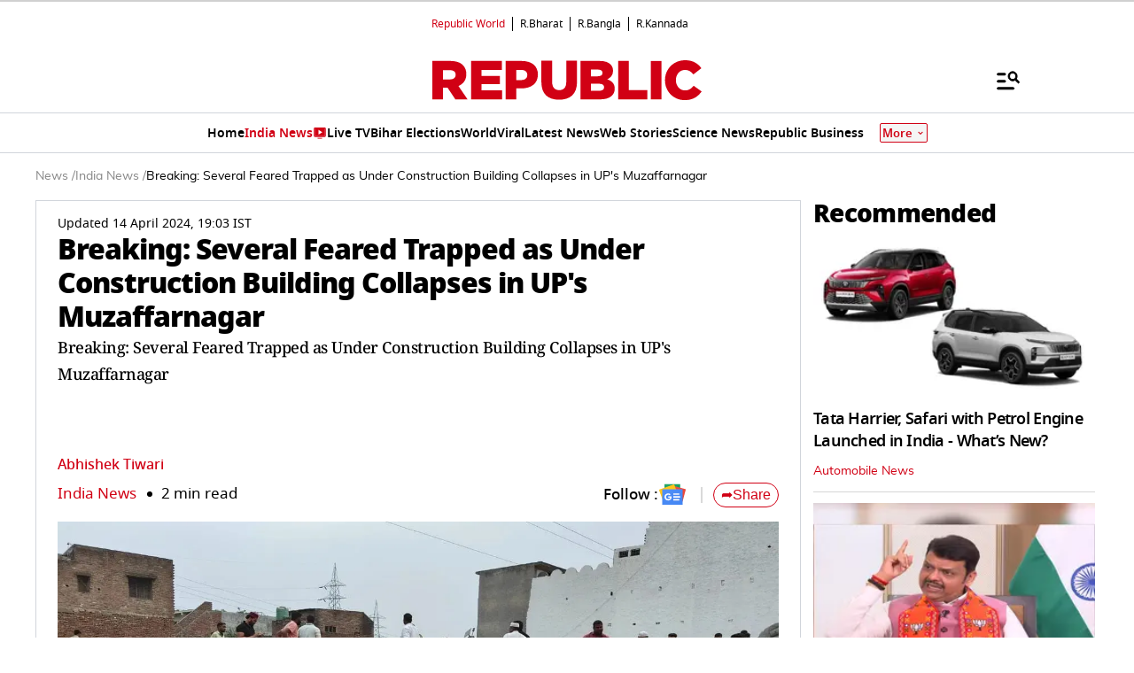

--- FILE ---
content_type: text/html; charset=utf-8
request_url: https://www.google.com/recaptcha/api2/aframe
body_size: 133
content:
<!DOCTYPE HTML><html><head><meta http-equiv="content-type" content="text/html; charset=UTF-8"></head><body><script nonce="NEJYEP1GOhSRZ2K8LqbrDQ">/** Anti-fraud and anti-abuse applications only. See google.com/recaptcha */ try{var clients={'sodar':'https://pagead2.googlesyndication.com/pagead/sodar?'};window.addEventListener("message",function(a){try{if(a.source===window.parent){var b=JSON.parse(a.data);var c=clients[b['id']];if(c){var d=document.createElement('img');d.src=c+b['params']+'&rc='+(localStorage.getItem("rc::a")?sessionStorage.getItem("rc::b"):"");window.document.body.appendChild(d);sessionStorage.setItem("rc::e",parseInt(sessionStorage.getItem("rc::e")||0)+1);localStorage.setItem("rc::h",'1767793302980');}}}catch(b){}});window.parent.postMessage("_grecaptcha_ready", "*");}catch(b){}</script></body></html>

--- FILE ---
content_type: text/css
request_url: https://www.republicworld.com/_app/immutable/assets/ErrorComponent.BEdQAvxH.css
body_size: 26
content:
.gone-page.svelte-1n600kb{align-items:center;background-color:#f9f9f9;display:flex;flex-direction:column;justify-content:center;min-height:50vh;padding:2rem;text-align:center}.gone-image.svelte-1n600kb{border-radius:8px;box-shadow:0 4px 8px #0000001a;margin-bottom:1rem;max-width:400px;width:100%}.gone-title.svelte-1n600kb{color:#d9534f;font-size:2rem;font-weight:700;margin-bottom:.5rem}.gone-message.svelte-1n600kb{color:#555;font-size:1.2rem;line-height:1.5;margin-bottom:1.5rem;max-width:600px}


--- FILE ---
content_type: text/javascript
request_url: https://www.republicworld.com/_app/immutable/chunks/SharePopup._JD1qB_l.js
body_size: 1279
content:
import{s as e,e as s,i as t,n as l,d as a,c as o,w as n,f as c,h as r,j as i,p,k as d,l as h,r as u,C as f,t as v,H as m,D as j,v as A}from"./scheduler.CytjAwvu.js";import{e as g}from"./each.MWKnBhRs.js";import{S as P,i as k}from"./index.DDegAWE3.js";import{r as x}from"./entry.B8xIqYHD.js";import{f as C,t as E,w}from"./whatsapp.C7zk5SIY.js";import{S as H,c as S}from"./utils.CnKeVfVd.js";/* empty css                                                 */function _(e,s,t){const l=e.slice();return l[12]=s[t].platform,l[13]=s[t].icon,l}function y(e){let s,l,o,n,A,P,k,x,C,E="Share",w=g(e[3]),H=[];for(let t=0;t<w.length;t+=1)H[t]=I(_(e,w,t));return{c(){s=c("div"),l=c("div"),o=c("a"),o.textContent="×",n=r(),A=c("h3"),A.textContent=E,P=r(),k=c("ul");for(let e=0;e<H.length;e+=1)H[e].c();this.h()},l(e){s=i(e,"DIV",{id:!0,class:!0,style:!0});var t=p(s);l=i(t,"DIV",{class:!0});var c=p(l);o=i(c,"A",{class:!0,"data-svelte-h":!0}),"svelte-j401p"!==d(o)&&(o.textContent="×"),n=h(c),A=i(c,"H3",{class:!0,"data-svelte-h":!0}),"svelte-1anzctr"!==d(A)&&(A.textContent=E),P=h(c),k=i(c,"UL",{class:!0});var r=p(k);for(let s=0;s<H.length;s+=1)H[s].l(r);r.forEach(a),c.forEach(a),t.forEach(a),this.h()},h(){u(o,"class","close svelte-jcd5lr"),u(A,"class","text-center svelte-jcd5lr"),u(k,"class","flexwrap shareNav svelte-jcd5lr"),u(l,"class","sharePopupcontent svelte-jcd5lr"),u(s,"id","sharePopup"),u(s,"class","sharePopupContainer svelte-jcd5lr"),f(s,"position",e[2]?"absolute":"fixed")},m(a,c){t(a,s,c),v(s,l),v(l,o),v(l,n),v(l,A),v(l,P),v(l,k);for(let e=0;e<H.length;e+=1)H[e]&&H[e].m(k,null);x||(C=m(o,"click",e[9]),x=!0)},p(e,t){if(40&t){let s;for(w=g(e[3]),s=0;s<w.length;s+=1){const l=_(e,w,s);H[s]?H[s].p(l,t):(H[s]=I(l),H[s].c(),H[s].m(k,null))}for(;s<H.length;s+=1)H[s].d(1);H.length=w.length}4&t&&f(s,"position",e[2]?"absolute":"fixed")},d(e){e&&a(s),j(H,e),x=!1,C()}}}function I(e){let s,l,o,n,d,f,j;function g(){return e[10](e[12])}return{c(){s=c("li"),l=c("a"),o=c("img"),d=r(),this.h()},l(e){s=i(e,"LI",{class:!0});var t=p(s);l=i(t,"A",{class:!0});var n=p(l);o=i(n,"IMG",{class:!0,src:!0,alt:!0,width:!0,height:!0}),n.forEach(a),d=h(t),t.forEach(a),this.h()},h(){u(o,"class","svgico svelte-jcd5lr"),A(o.src,n=e[13])||u(o,"src",n),u(o,"alt","Share Icon"),u(o,"width",36),u(o,"height",36),u(l,"class","svelte-jcd5lr"),u(s,"class","svelte-jcd5lr")},m(e,a){t(e,s,a),v(s,l),v(l,o),v(s,d),f||(j=m(l,"click",g),f=!0)},p(s,t){e=s,8&t&&!A(o.src,n=e[13])&&u(o,"src",n)},d(e){e&&a(s),f=!1,j()}}}function L(e){let o,n=e[0]&&y(e);return{c(){n&&n.c(),o=s()},l(e){n&&n.l(e),o=s()},m(e,s){n&&n.m(e,s),t(e,o,s)},p(e,[s]){e[0]?n?n.p(e,s):(n=y(e),n.c(),n.m(o.parentNode,o)):n&&(n.d(1),n=null)},i:l,o:l,d(e){e&&a(o),n&&n.d(e)}}}function O(e,s,t){let l,{device:a="desktop"}=s,{setOpen:c}=s,{open:r=!1}=s,{customURL:i=""}=s,{onCloseActionHandler:p}=s,{isQuick:d=!1}=s;const h=x([{platform:H.FACEBOOK.value,icon:C},{platform:H.TWITTER.value,icon:E},{platform:"desktop"===a?H.WHATSAPP_WEB.value:"mobile"===a?H.WHATSAPP_APP.value:H.WHATSAPP_WEB.value,icon:w}]);function u(e){const s=S(e,i);window.open(s,"_blank"),p&&p()}o(e,h,(e=>t(3,l=e))),n((()=>{document.body.style.overflow=r?"hidden":""}));return e.$$set=e=>{"device"in e&&t(6,a=e.device),"setOpen"in e&&t(7,c=e.setOpen),"open"in e&&t(0,r=e.open),"customURL"in e&&t(8,i=e.customURL),"onCloseActionHandler"in e&&t(1,p=e.onCloseActionHandler),"isQuick"in e&&t(2,d=e.isQuick)},[r,p,d,l,h,u,a,c,i,()=>{t(0,r=!1),p&&p()},e=>u(e)]}class T extends P{constructor(s){super(),k(this,s,O,L,e,{device:6,setOpen:7,open:0,customURL:8,onCloseActionHandler:1,isQuick:2})}}export{T as default};


--- FILE ---
content_type: application/javascript; charset=utf-8
request_url: https://fundingchoicesmessages.google.com/f/AGSKWxUD624zgyl-CVrhcNKmCPVeXVewHxbmMXrerGEkxrZo5wdbCuabsHGqXWafL69_TAcaWL695GAq2EXIwXj7qKZu41qxNhH3tC1y7SJcNR50fHc6N_TVDAkdmUAegqKEW1TA9rrbV8ITDobivH5NUcfOSvCE3RzKmtaQ6h93boES8kRM3ng5cJMdTlHu/_/bannersyndication./cornersmall.swf_585x75-/bbad2.-iframe-ads/
body_size: -1290
content:
window['0d88501f-84f3-46da-9b73-a6a0237221cf'] = true;

--- FILE ---
content_type: text/javascript
request_url: https://www.republicworld.com/_app/immutable/chunks/HeaderBanner.DVT09-ah.js
body_size: 1526
content:
import{s,e,i as l,n as t,d as n,w as o,f as r,I as a,h as i,j as c,p as d,J as h,l as p,k as f,r as v,P as u,t as m,H as g,K as w,D as E,v as I}from"./scheduler.CytjAwvu.js";import{e as _}from"./each.MWKnBhRs.js";import{S as j,i as T}from"./index.DDegAWE3.js";import{E as z}from"./environmentConfig.Ck6yGs8a.js";function L(s,e,l){const t=s.slice();return t[4]=e[l],t}function b(s){var e,t;let o,I,j,T,z,b,k,A,D,x=(null==(e=s[0])?void 0:e.title)+"",y=_(null==(t=s[0])?void 0:t.sponsoredList.filter($)),V=[];for(let l=0;l<y.length;l+=1)V[l]=B(L(s,y,l));return{c(){o=r("div"),I=r("div"),j=r("h3"),T=a(x),z=i();for(let s=0;s<V.length;s+=1)V[s].c();b=i(),k=r("button"),k.textContent="×",this.h()},l(s){o=c(s,"DIV",{class:!0});var e=d(o);I=c(e,"DIV",{class:!0});var l=d(I);j=c(l,"H3",{class:!0});var t=d(j);T=h(t,x),t.forEach(n),z=p(l);for(let n=0;n<V.length;n+=1)V[n].l(l);b=p(l),k=c(l,"BUTTON",{class:!0,"aria-label":!0,"data-svelte-h":!0}),"svelte-pggmpr"!==f(k)&&(k.textContent="×"),l.forEach(n),e.forEach(n),this.h()},h(){v(j,"class","sponsors-title svelte-zl3fj5"),v(k,"class","close-btn svelte-zl3fj5"),v(k,"aria-label","Close sponsors section"),v(I,"class","sponsors-wrapper contentWrapper svelte-zl3fj5"),v(o,"class","sponsors-container -ml-4 -mr-4 p-4 desktop:ml-[-15px] desktop:mr-[-15px] svelte-zl3fj5"),u(o,"hide",s[1])},m(e,t){l(e,o,t),m(o,I),m(I,j),m(j,T),m(I,z);for(let s=0;s<V.length;s+=1)V[s]&&V[s].m(I,null);m(I,b),m(I,k),A||(D=g(k,"click",s[3]),A=!0)},p(s,e){var l,t;if(1&e&&x!==(x=(null==(l=s[0])?void 0:l.title)+"")&&w(T,x),1&e){let l;for(y=_(null==(t=s[0])?void 0:t.sponsoredList.filter($)),l=0;l<y.length;l+=1){const t=L(s,y,l);V[l]?V[l].p(t,e):(V[l]=B(t),V[l].c(),V[l].m(I,b))}for(;l<V.length;l+=1)V[l].d(1);V.length=y.length}2&e&&u(o,"hide",s[1])},d(s){s&&n(o),E(V,s),A=!1,D()}}}function k(s){let e,t,o,a;return{c(){e=r("div"),t=r("img"),this.h()},l(s){e=c(s,"DIV",{class:!0});var l=d(e);t=c(l,"IMG",{src:!0,alt:!0,width:!0,height:!0,loading:!0,decoding:!0,class:!0}),l.forEach(n),this.h()},h(){var l;I(t.src,o=`${z.VITE_IMAGE_KIT_BASE_URL+s[4].filepath}?w=130&h=40&q=75&format=webp`)||v(t,"src",o),v(t,"alt",a=null==(l=s[4])?void 0:l.sponsoredName),v(t,"width","130"),v(t,"height","40"),v(t,"loading","lazy"),v(t,"decoding","async"),v(t,"class","svelte-zl3fj5"),v(e,"class","sponsorWrapper svelte-zl3fj5")},m(s,n){l(s,e,n),m(e,t)},p(s,e){var l;1&e&&!I(t.src,o=`${z.VITE_IMAGE_KIT_BASE_URL+s[4].filepath}?w=130&h=40&q=75&format=webp`)&&v(t,"src",o),1&e&&a!==(a=null==(l=s[4])?void 0:l.sponsoredName)&&v(t,"alt",a)},d(s){s&&n(e)}}}function A(s){let e,t,o,a,i,h;return{c(){e=r("div"),t=r("a"),o=r("img"),this.h()},l(s){e=c(s,"DIV",{class:!0});var l=d(e);t=c(l,"A",{href:!0,target:!0,rel:!0,class:!0});var r=d(t);o=c(r,"IMG",{src:!0,alt:!0,width:!0,height:!0,loading:!0,decoding:!0,class:!0}),r.forEach(n),l.forEach(n),this.h()},h(){var l,n;I(o.src,a=`${z.VITE_IMAGE_KIT_BASE_URL+s[4].filepath}?w=130&h=40&q=75&format=webp`)||v(o,"src",a),v(o,"alt",i=null==(l=s[4])?void 0:l.sponsoredName),v(o,"width","130"),v(o,"height","40"),v(o,"loading","lazy"),v(o,"decoding","async"),v(o,"class","svelte-zl3fj5"),v(t,"href",h=`${null==(n=s[4])?void 0:n.link}`),v(t,"target","_blank"),v(t,"rel","noopener noreferrer"),v(t,"class","svelte-zl3fj5"),v(e,"class","sponsorWrapper svelte-zl3fj5")},m(s,n){l(s,e,n),m(e,t),m(t,o)},p(s,e){var l,n;1&e&&!I(o.src,a=`${z.VITE_IMAGE_KIT_BASE_URL+s[4].filepath}?w=130&h=40&q=75&format=webp`)&&v(o,"src",a),1&e&&i!==(i=null==(l=s[4])?void 0:l.sponsoredName)&&v(o,"alt",i),1&e&&h!==(h=`${null==(n=s[4])?void 0:n.link}`)&&v(t,"href",h)},d(s){s&&n(e)}}}function B(s){let t,o;function r(s,e){var l;return 1&e&&(t=null),null==t&&(t=!!(null==(l=s[4])?void 0:l.link.trim())),t?A:k}let a=r(s,-1),i=a(s);return{c(){i.c(),o=e()},l(s){i.l(s),o=e()},m(s,e){i.m(s,e),l(s,o,e)},p(s,e){a===(a=r(s,e))&&i?i.p(s,e):(i.d(1),i=a(s),i&&(i.c(),i.m(o.parentNode,o)))},d(s){s&&n(o),i.d(s)}}}function D(s){var o,r;let a,i=s[0]&&(null==(r=null==(o=s[0])?void 0:o.sponsoredList)?void 0:r.length)>0&&!s[2]&&b(s);return{c(){i&&i.c(),a=e()},l(s){i&&i.l(s),a=e()},m(s,e){i&&i.m(s,e),l(s,a,e)},p(s,[e]){var l,t;s[0]&&(null==(t=null==(l=s[0])?void 0:l.sponsoredList)?void 0:t.length)>0&&!s[2]?i?i.p(s,e):(i=b(s),i.c(),i.m(a.parentNode,a)):i&&(i.d(1),i=null)},i:t,o:t,d(s){s&&n(a),i&&i.d(s)}}}const $=s=>null==s?void 0:s.status;function x(s,e,l){let{sponsoredBannerData:t=null}=e,n=!1,r=!1;return o((async()=>{let s=0;const e=()=>{if(r)return;const e=window.scrollY||document.documentElement.scrollTop;l(1,n=e>s),s=e<=0?0:e};return window.addEventListener("scroll",e),()=>{window.removeEventListener("scroll",e)}})),s.$$set=s=>{"sponsoredBannerData"in s&&l(0,t=s.sponsoredBannerData)},[t,n,r,function(){l(2,r=!0),l(1,n=!0),window.scrollTo({top:0,behavior:"smooth"}),window.sponsorClosed=!0;const s=document.querySelector(".fixedheader");s&&(s.classList.add("stickyheader"),s.style.top="")}]}class y extends j{constructor(e){super(),T(this,e,x,D,s,{sponsoredBannerData:0})}}export{y as default};


--- FILE ---
content_type: text/javascript
request_url: https://www.republicworld.com/_app/immutable/chunks/scheduler.CytjAwvu.js
body_size: 3252
content:
var t=Object.defineProperty,n=(n,e,o)=>(((n,e,o)=>{e in n?t(n,e,{enumerable:!0,configurable:!0,writable:!0,value:o}):n[e]=o})(n,"symbol"!=typeof e?e+"":e,o),o);function e(){}const o=t=>t;function i(t,n){for(const e in n)t[e]=n[e];return t}function r(t){return!!t&&("object"==typeof t||"function"==typeof t)&&"function"==typeof t.then}function s(t){return t()}function c(){return Object.create(null)}function a(t){t.forEach(s)}function l(t){return"function"==typeof t}function u(t,n){return t!=t?n==n:t!==n||t&&"object"==typeof t||"function"==typeof t}let f;function h(t,n){return t===n||(f||(f=document.createElement("a")),f.href=n,t===f.href)}function d(t){return t.split(",").map((t=>t.trim().split(" ").filter(Boolean)))}function _(t,n){const e=d(t.srcset),o=d(n||"");return o.length===e.length&&o.every((([t,n],o)=>n===e[o][1]&&(h(e[o][0],t)||h(t,e[o][0]))))}function p(t){return 0===Object.keys(t).length}function m(t,...n){if(null==t){for(const t of n)t(void 0);return e}const o=t.subscribe(...n);return o.unsubscribe?()=>o.unsubscribe():o}function g(t){let n;return m(t,(t=>n=t))(),n}function y(t,n,e){t.$$.on_destroy.push(m(n,e))}function b(t,n,e,o){if(t){const i=v(t,n,e,o);return t[0](i)}}function v(t,n,e,o){return t[1]&&o?i(e.ctx.slice(),t[1](o(n))):e.ctx}function x(t,n,e,o){if(t[2]&&o){const i=t[2](o(e));if(void 0===n.dirty)return i;if("object"==typeof i){const t=[],e=Math.max(n.dirty.length,i.length);for(let o=0;o<e;o+=1)t[o]=n.dirty[o]|i[o];return t}return n.dirty|i}return n.dirty}function E(t,n,e,o,i,r){if(i){const s=v(n,e,o,r);t.p(s,i)}}function w(t){if(t.ctx.length>32){const n=[],e=t.ctx.length/32;for(let t=0;t<e;t++)n[t]=-1;return n}return-1}function N(t){const n={};for(const e in t)"$"!==e[0]&&(n[e]=t[e]);return n}function T(t,n){const e={};n=new Set(n);for(const o in t)n.has(o)||"$"===o[0]||(e[o]=t[o]);return e}function A(t){return null==t?"":t}function $(t){return t&&l(t.destroy)?t.destroy:e}let L=!1;function S(){L=!0}function C(){L=!1}function D(t,n,e,o){for(;t<n;){const i=t+(n-t>>1);e(i)<=o?t=i+1:n=i}return t}function P(t){if(!t)return document;const n=t.getRootNode?t.getRootNode():t.ownerDocument;return n&&n.host?n:t.ownerDocument}function j(t){const n=R("style");return n.textContent="/* empty */",function(t,n){(function(t,n){t.appendChild(n)})(t.head||t,n),n.sheet}(P(t),n),n.sheet}function M(t,n){if(L){for(!function(t){if(t.hydrate_init)return;t.hydrate_init=!0;let n=t.childNodes;if("HEAD"===t.nodeName){const t=[];for(let e=0;e<n.length;e++){const o=n[e];void 0!==o.claim_order&&t.push(o)}n=t}const e=new Int32Array(n.length+1),o=new Int32Array(n.length);e[0]=-1;let i=0;for(let a=0;a<n.length;a++){const t=n[a].claim_order,r=(i>0&&n[e[i]].claim_order<=t?i+1:D(1,i,(t=>n[e[t]].claim_order),t))-1;o[a]=e[r]+1;const s=r+1;e[s]=a,i=Math.max(s,i)}const r=[],s=[];let c=n.length-1;for(let a=e[i]+1;0!=a;a=o[a-1]){for(r.push(n[a-1]);c>=a;c--)s.push(n[c]);c--}for(;c>=0;c--)s.push(n[c]);r.reverse(),s.sort(((t,n)=>t.claim_order-n.claim_order));for(let a=0,l=0;a<s.length;a++){for(;l<r.length&&s[a].claim_order>=r[l].claim_order;)l++;const n=l<r.length?r[l]:null;t.insertBefore(s[a],n)}}(t),(void 0===t.actual_end_child||null!==t.actual_end_child&&t.actual_end_child.parentNode!==t)&&(t.actual_end_child=t.firstChild);null!==t.actual_end_child&&void 0===t.actual_end_child.claim_order;)t.actual_end_child=t.actual_end_child.nextSibling;n!==t.actual_end_child?void 0===n.claim_order&&n.parentNode===t||t.insertBefore(n,t.actual_end_child):t.actual_end_child=n.nextSibling}else n.parentNode===t&&null===n.nextSibling||t.appendChild(n)}function H(t,n,e){t.insertBefore(n,e||null)}function O(t,n,e){L&&!e?M(t,n):n.parentNode===t&&n.nextSibling==e||t.insertBefore(n,e||null)}function k(t){t.parentNode&&t.parentNode.removeChild(t)}function B(t,n){for(let e=0;e<t.length;e+=1)t[e]&&t[e].d(n)}function R(t){return document.createElement(t)}function I(t){return document.createElementNS("http://www.w3.org/2000/svg",t)}function G(t){return document.createTextNode(t)}function q(){return G(" ")}function z(){return G("")}function F(t,n,e,o){return t.addEventListener(n,e,o),()=>t.removeEventListener(n,e,o)}function W(t){return function(n){return n.preventDefault(),t.call(this,n)}}function J(t,n,e){null==e?t.removeAttribute(n):t.getAttribute(n)!==e&&t.setAttribute(n,e)}const K=["width","height"];function Q(t,n){const e=Object.getOwnPropertyDescriptors(t.__proto__);for(const o in n)null==n[o]?t.removeAttribute(o):"style"===o?t.style.cssText=n[o]:"__value"===o?t.value=t[o]=n[o]:e[o]&&e[o].set&&-1===K.indexOf(o)?t[o]=n[o]:J(t,o,n[o])}function U(t,n,e){const o=n.toLowerCase();o in t?t[o]="boolean"==typeof t[o]&&""===e||e:n in t?t[n]="boolean"==typeof t[n]&&""===e||e:J(t,n,e)}function V(t){return t.dataset.svelteH}function X(t){return""===t?null:+t}function Y(t){return Array.from(t.childNodes)}function Z(t){void 0===t.claim_info&&(t.claim_info={last_index:0,total_claimed:0})}function tt(t,n,e,o,i=!1){Z(t);const r=(()=>{for(let o=t.claim_info.last_index;o<t.length;o++){const r=t[o];if(n(r)){const n=e(r);return void 0===n?t.splice(o,1):t[o]=n,i||(t.claim_info.last_index=o),r}}for(let o=t.claim_info.last_index-1;o>=0;o--){const r=t[o];if(n(r)){const n=e(r);return void 0===n?t.splice(o,1):t[o]=n,i?void 0===n&&t.claim_info.last_index--:t.claim_info.last_index=o,r}}return o()})();return r.claim_order=t.claim_info.total_claimed,t.claim_info.total_claimed+=1,r}function nt(t,n,e,o){return tt(t,(t=>t.nodeName===n),(t=>{const n=[];for(let o=0;o<t.attributes.length;o++){const i=t.attributes[o];e[i.name]||n.push(i.name)}n.forEach((n=>t.removeAttribute(n)))}),(()=>o(n)))}function et(t,n,e){return nt(t,n,e,R)}function ot(t,n,e){return nt(t,n,e,I)}function it(t,n){return tt(t,(t=>3===t.nodeType),(t=>{const e=""+n;if(t.data.startsWith(e)){if(t.data.length!==e.length)return t.splitText(e.length)}else t.data=e}),(()=>G(n)),!0)}function rt(t){return it(t," ")}function st(t,n,e){for(let o=e;o<t.length;o+=1){const e=t[o];if(8===e.nodeType&&e.textContent.trim()===n)return o}return-1}function ct(t,n){const e=st(t,"HTML_TAG_START",0),o=st(t,"HTML_TAG_END",e+1);if(-1===e||-1===o)return new gt(n);Z(t);const i=t.splice(e,o-e+1);k(i[0]),k(i[i.length-1]);const r=i.slice(1,i.length-1);if(0===r.length)return new gt(n);for(const s of r)s.claim_order=t.claim_info.total_claimed,t.claim_info.total_claimed+=1;return new gt(n,r)}function at(t,n){n=""+n,t.data!==n&&(t.data=n)}function lt(t,n){t.value=null==n?"":n}function ut(t,n,e,o){null==e?t.style.removeProperty(n):t.style.setProperty(n,e,o?"important":"")}function ft(t,n,e){for(let o=0;o<t.options.length;o+=1){const e=t.options[o];if(e.__value===n)return void(e.selected=!0)}e&&void 0===n||(t.selectedIndex=-1)}function ht(t){const n=t.querySelector(":checked");return n&&n.__value}function dt(t,n,e){t.classList.toggle(n,!!e)}function _t(t,n,{bubbles:e=!1,cancelable:o=!1}={}){return new CustomEvent(t,{detail:n,bubbles:e,cancelable:o})}function pt(t,n){const e=[];let o=0;for(const i of n.childNodes)if(8===i.nodeType){const n=i.textContent.trim();n===`HEAD_${t}_END`?(o-=1,e.push(i)):n===`HEAD_${t}_START`&&(o+=1,e.push(i))}else o>0&&e.push(i);return e}class mt{constructor(t=!1){n(this,"is_svg",!1),n(this,"e"),n(this,"n"),n(this,"t"),n(this,"a"),this.is_svg=t,this.e=this.n=null}c(t){this.h(t)}m(t,n,e=null){this.e||(this.is_svg?this.e=I(n.nodeName):this.e=R(11===n.nodeType?"TEMPLATE":n.nodeName),this.t="TEMPLATE"!==n.tagName?n:n.content,this.c(t)),this.i(e)}h(t){this.e.innerHTML=t,this.n=Array.from("TEMPLATE"===this.e.nodeName?this.e.content.childNodes:this.e.childNodes)}i(t){for(let n=0;n<this.n.length;n+=1)H(this.t,this.n[n],t)}p(t){this.d(),this.h(t),this.i(this.a)}d(){this.n.forEach(k)}}class gt extends mt{constructor(t=!1,e){super(t),n(this,"l"),this.e=this.n=null,this.l=e}c(t){this.l?this.n=this.l:super.c(t)}i(t){for(let n=0;n<this.n.length;n+=1)O(this.t,this.n[n],t)}}function yt(t,n){return new t(n)}let bt;function vt(t){bt=t}function xt(){if(!bt)throw new Error("Function called outside component initialization");return bt}function Et(t){xt().$$.on_mount.push(t)}function wt(t){xt().$$.after_update.push(t)}function Nt(t){xt().$$.on_destroy.push(t)}function Tt(){const t=xt();return(n,e,{cancelable:o=!1}={})=>{const i=t.$$.callbacks[n];if(i){const r=_t(n,e,{cancelable:o});return i.slice().forEach((n=>{n.call(t,r)})),!r.defaultPrevented}return!0}}function At(t,n){const e=t.$$.callbacks[n.type];e&&e.slice().forEach((t=>t.call(this,n)))}const $t=[],Lt=[];let St=[];const Ct=[],Dt=Promise.resolve();let Pt=!1;function jt(){Pt||(Pt=!0,Dt.then(Rt))}function Mt(){return jt(),Dt}function Ht(t){St.push(t)}function Ot(t){Ct.push(t)}const kt=new Set;let Bt=0;function Rt(){if(0!==Bt)return;const t=bt;do{try{for(;Bt<$t.length;){const t=$t[Bt];Bt++,vt(t),It(t.$$)}}catch(n){throw $t.length=0,Bt=0,n}for(vt(null),$t.length=0,Bt=0;Lt.length;)Lt.pop()();for(let t=0;t<St.length;t+=1){const n=St[t];kt.has(n)||(kt.add(n),n())}St.length=0}while($t.length);for(;Ct.length;)Ct.pop()();Pt=!1,kt.clear(),vt(t)}function It(t){if(null!==t.fragment){t.update(),a(t.before_update);const n=t.dirty;t.dirty=[-1],t.fragment&&t.fragment.p(t.ctx,n),t.after_update.forEach(Ht)}}function Gt(t){const n=[],e=[];St.forEach((o=>-1===t.indexOf(o)?n.push(o):e.push(o))),e.forEach((t=>t())),St=n}export{Tt as $,Lt as A,U as B,ut as C,B as D,lt as E,Ht as F,ft as G,F as H,G as I,it as J,at as K,ht as L,gt as M,ct as N,A as O,dt as P,r as Q,xt as R,vt as S,Rt as T,$ as U,l as V,Nt as W,wt as X,yt as Y,Mt as Z,g as _,b as a,X as a0,W as a1,P as a2,j as a3,_t as a4,o as a5,c as a6,p as a7,Gt as a8,bt as a9,s as aa,$t as ab,jt as ac,S as ad,C as ae,T as af,N as ag,Ot as ah,At as ai,_ as aj,m as ak,x as b,y as c,k as d,z as e,R as f,w as g,q as h,O as i,et as j,V as k,rt as l,i as m,e as n,pt as o,Y as p,Q as q,J as r,u as s,M as t,E as u,h as v,Et as w,a as x,I as y,ot as z};


--- FILE ---
content_type: text/javascript
request_url: https://www.republicworld.com/_app/immutable/chunks/Livetv.DKLL4N0W.js
body_size: 2629
content:
function __vite__mapDeps(indexes) {
  if (!__vite__mapDeps.viteFileDeps) {
    __vite__mapDeps.viteFileDeps = ["./LivetvPlayer.C_5KVUrs.js","./scheduler.CytjAwvu.js","./index.DDegAWE3.js","./entry.B8xIqYHD.js","./utils.CnKeVfVd.js"]
  }
  return indexes.map((i) => __vite__mapDeps.viteFileDeps[i])
}
import{_ as l}from"./10.Cq3_O-xm.js";import{s as e,f as t,h as s,j as a,p as r,l as i,d as n,r as o,O as c,i as d,t as v,D as u,c as f,w as h,I as m,J as p,K as $,H as g,n as y,v as b}from"./scheduler.CytjAwvu.js";import{h as I,u as w}from"./RepublicAnchorTag.BseinpI6.js";import{e as T}from"./each.MWKnBhRs.js";import{S as k,i as V,b as _,d as j,m as x,a as E,t as A,e as B}from"./index.DDegAWE3.js";import{w as D}from"./entry.B8xIqYHD.js";import{C as S}from"./SwiperCards.svelte_svelte_type_style_lang.D-5GegFL.js";function U(l,e,t){const s=l.slice();return s[14]=e[t],s[16]=t,s}function L(l){var e;let t,s=(null==(e=l[0])?void 0:e.title)+"";return{c(){t=m(s)},l(l){t=p(l,s)},m(l,e){d(l,t,e)},p(l,e){var a;1&e&&s!==(s=(null==(a=l[0])?void 0:a.title)+"")&&$(t,s)},d(l){l&&n(t)}}}function N(l){return{c:y,l:y,m:y,p:y,i:y,o:y,d:y}}function M(l){var e,t,s;let a,r;return a=new l[17].default({props:{key:null==(e=l[6])?void 0:e.videoId,isMute:!0,livetv_video_id:null==(t=l[6])?void 0:t.videoId,player:null==(s=l[6])?void 0:s.player,autoplay:!0,can_float:!0,className:(l[2],"h-full w-full")}}),{c(){_(a.$$.fragment)},l(l){j(a.$$.fragment,l)},m(l,e){x(a,l,e),r=!0},p(l,e){var t,s,r;const i={};64&e&&(i.key=null==(t=l[6])?void 0:t.videoId),64&e&&(i.livetv_video_id=null==(s=l[6])?void 0:s.videoId),64&e&&(i.player=null==(r=l[6])?void 0:r.player),4&e&&(i.className=(l[2],"h-full w-full")),a.$set(i)},i(l){r||(E(a.$$.fragment,l),r=!0)},o(l){A(a.$$.fragment,l),r=!1},d(l){B(a,l)}}}function H(l){return{c:y,l:y,m:y,p:y,i:y,o:y,d:y}}function C(l){let e,t=l[14]+"";return{c(){e=m(t)},l(l){e=p(l,t)},m(l,t){d(l,e,t)},p(l,s){128&s&&t!==(t=l[14]+"")&&$(e,t)},d(l){l&&n(e)}}}function P(l){let e,s,r;return{c(){e=t("img"),this.h()},l(l){e=a(l,"IMG",{class:!0,src:!0,alt:!0,height:!0}),this.h()},h(){var t,a;o(e,"class","h-6 svelte-1lrd53"),b(e.src,s=null==(a=null==(t=l[5])?void 0:t[l[16]])?void 0:a.videoUrl)||o(e,"src",s),o(e,"alt",r=l[14]),o(e,"height",24)},m(l,t){d(l,e,t)},p(l,t){var a,i;32&t&&!b(e.src,s=null==(i=null==(a=l[5])?void 0:a[l[16]])?void 0:i.videoUrl)&&o(e,"src",s),128&t&&r!==(r=l[14])&&o(e,"alt",r)},d(l){l&&n(e)}}}function R(l){let e,u,f,h,m,p,$,y;function b(l,e){var t,s;return(null==(s=null==(t=l[5])?void 0:t[l[16]])?void 0:s.videoUrl)?P:C}let I=b(l),w=I(l);function T(){return l[12](l[16])}return{c(){e=t("li"),u=t("a"),w.c(),m=s(),this.h()},l(l){e=a(l,"LI",{class:!0});var t=r(e);u=a(t,"A",{class:!0,title:!0});var s=r(u);w.l(s),s.forEach(n),m=i(t),t.forEach(n),this.h()},h(){o(u,"class",f=c("w-full flex justify-center items-center whitespace-nowrap "+(l[1]?"":"tabBtn"))+" svelte-1lrd53"),o(u,"title",h=l[14]),o(e,"class",p=c(`${l[16]===l[4]?"tabActive":""} ${l[1]?"tabBtnHomepage":" w-full"} tabItem`)+" svelte-1lrd53")},m(l,t){d(l,e,t),v(e,u),w.m(u,null),v(e,m),$||(y=g(u,"click",T),$=!0)},p(t,s){I===(I=b(l=t))&&w?w.p(l,s):(w.d(1),w=I(l),w&&(w.c(),w.m(u,null))),2&s&&f!==(f=c("w-full flex justify-center items-center whitespace-nowrap "+(l[1]?"":"tabBtn"))+" svelte-1lrd53")&&o(u,"class",f),128&s&&h!==(h=l[14])&&o(u,"title",h),18&s&&p!==(p=c(`${l[16]===l[4]?"tabActive":""} ${l[1]?"tabBtnHomepage":" w-full"} tabItem`)+" svelte-1lrd53")&&o(e,"class",p)},d(l){l&&n(e),w.d(),$=!1,y()}}}function O(l){var e,c;let u,f,h,g,y=((null==(e=l[6])?void 0:e.videoDescription)??"")+"",b=(null==(c=l[0])?void 0:c.moreUrl)&&J(l);return{c(){u=t("div"),f=t("h2"),h=m(y),g=s(),b&&b.c(),this.h()},l(l){u=a(l,"DIV",{class:!0});var e=r(u);f=a(e,"H2",{class:!0});var t=r(f);h=p(t,y),t.forEach(n),g=i(e),b&&b.l(e),e.forEach(n),this.h()},h(){o(f,"class","svelte-1lrd53"),o(u,"class","asideMastHead svelte-1lrd53")},m(l,e){d(l,u,e),v(u,f),v(f,h),v(u,g),b&&b.m(u,null)},p(l,e){var t,s;64&e&&y!==(y=((null==(t=l[6])?void 0:t.videoDescription)??"")+"")&&$(h,y),(null==(s=l[0])?void 0:s.moreUrl)?b?b.p(l,e):(b=J(l),b.c(),b.m(u,null)):b&&(b.d(1),b=null)},d(l){l&&n(u),b&&b.d()}}}function J(l){let e,s,i;return{c(){e=t("a"),s=m("More Live TV"),this.h()},l(l){e=a(l,"A",{"data-sveltekit-reload":!0,href:!0,title:!0,class:!0});var t=r(e);s=p(t,"More Live TV"),t.forEach(n),this.h()},h(){var t;o(e,"data-sveltekit-reload",""),o(e,"href",i=null==(t=l[0])?void 0:t.moreUrl),o(e,"title","More Live TV"),o(e,"class","arrowlink svelte-1lrd53")},m(l,t){d(l,e,t),v(e,s)},p(l,t){var s;1&t&&i!==(i=null==(s=l[0])?void 0:s.moreUrl)&&o(e,"href",i)},d(l){l&&n(e)}}}function W(e){let f,h,m,p,$,g,y,b,k,V,D;h=new S({props:{textStyle:"font-size:28px;color:#D10014",classes:"pb-4",$$slots:{default:[L]},$$scope:{ctx:e}}});let C={ctx:e,current:null,token:null,hasCatch:!1,pending:H,then:M,catch:N,value:17,blocks:[,,,]};I(l((()=>import("./LivetvPlayer.C_5KVUrs.js")),__vite__mapDeps([0,1,2,3,4]),import.meta.url),C);let P=T(e[7]),J=[];for(let l=0;l<P.length;l+=1)J[l]=R(U(e,P,l));let W=e[1]&&O(e);return{c(){f=t("div"),_(h.$$.fragment),m=s(),p=t("div"),C.block.c(),g=s(),y=t("div"),b=t("ul");for(let l=0;l<J.length;l+=1)J[l].c();V=s(),W&&W.c(),this.h()},l(l){f=a(l,"DIV",{class:!0});var e=r(f);j(h.$$.fragment,e),m=i(e),p=a(e,"DIV",{class:!0});var t=r(p);C.block.l(t),t.forEach(n),g=i(e),y=a(e,"DIV",{class:!0});var s=r(y);b=a(s,"UL",{class:!0});var o=r(b);for(let a=0;a<J.length;a+=1)J[a].l(o);o.forEach(n),s.forEach(n),V=i(e),W&&W.l(e),e.forEach(n),this.h()},h(){o(p,"class",$=c(`asideThumb livePlayerWrapper ${e[3]}`)+" svelte-1lrd53"),o(b,"class",k=c("flex overflow-x-scroll "+(e[1]?"gap-2 justify-between":""))+" svelte-1lrd53"),o(y,"class","asideTab py-3 svelte-1lrd53"),o(f,"class","cardsRow")},m(l,e){d(l,f,e),x(h,f,null),v(f,m),v(f,p),C.block.m(p,C.anchor=null),C.mount=()=>p,C.anchor=null,v(f,g),v(f,y),v(y,b);for(let t=0;t<J.length;t+=1)J[t]&&J[t].m(b,null);v(f,V),W&&W.m(f,null),D=!0},p(l,[t]){e=l;const s={};if(262145&t&&(s.$$scope={dirty:t,ctx:e}),h.$set(s),w(C,e,t),(!D||8&t&&$!==($=c(`asideThumb livePlayerWrapper ${e[3]}`)+" svelte-1lrd53"))&&o(p,"class",$),2226&t){let l;for(P=T(e[7]),l=0;l<P.length;l+=1){const s=U(e,P,l);J[l]?J[l].p(s,t):(J[l]=R(s),J[l].c(),J[l].m(b,null))}for(;l<J.length;l+=1)J[l].d(1);J.length=P.length}(!D||2&t&&k!==(k=c("flex overflow-x-scroll "+(e[1]?"gap-2 justify-between":""))+" svelte-1lrd53"))&&o(b,"class",k),e[1]?W?W.p(e,t):(W=O(e),W.c(),W.m(f,null)):W&&(W.d(1),W=null)},i(l){D||(E(h.$$.fragment,l),E(C.block),D=!0)},o(l){A(h.$$.fragment,l);for(let e=0;e<3;e+=1){const l=C.blocks[e];A(l)}D=!1},d(l){l&&n(f),B(h),C.block.d(),C.token=null,C=null,u(J,l),W&&W.d()}}}function z(l,e,t){let s,a,r,{data:i={}}=e,{isSideBar:n=!1}=e,{device:o="desktop"}=e,{className:c=""}=e,d=0,v=D([]);f(l,v,(l=>t(7,r=l)));let u=D([]);f(l,u,(l=>t(5,s=l)));let m=D(null);f(l,m,(l=>t(6,a=l)));const p=Array.isArray(null==i?void 0:i.liveTVInfo)&&(null==i?void 0:i.liveTVInfo.every((l=>"object"==typeof l)));h((()=>{if(p)u.set(null==i?void 0:i.liveTVInfo),v.set((null==i?void 0:i.liveTVInfo.map((l=>null==l?void 0:l.videoTitle)))||[]),m.set(null==i?void 0:i.liveTVInfo[0]);else if(Array.isArray(null==i?void 0:i.liveTVInfo)&&(null==i?void 0:i.liveTVInfo.length)>0){const l=null==i?void 0:i.liveTVInfo.map(((l,e)=>{try{return JSON.parse(decodeURIComponent(escape(atob(l))))}catch(t){return null}})).filter(Boolean);u.set(l),v.set((null==l?void 0:l.map((l=>null==l?void 0:l.videoTitle)))||[]),m.set(l[0])}}));const $=l=>{t(4,d=l)};return l.$$set=l=>{"data"in l&&t(0,i=l.data),"isSideBar"in l&&t(1,n=l.isSideBar),"device"in l&&t(2,o=l.device),"className"in l&&t(3,c=l.className)},l.$$.update=()=>{48&l.$$.dirty&&(null==s?void 0:s.length)>0&&m.set(s[d])},[i,n,o,c,d,s,a,r,v,u,m,$,l=>$(l)]}class F extends k{constructor(l){super(),V(this,l,z,W,e,{data:0,isSideBar:1,device:2,className:3})}}export{F as default};


--- FILE ---
content_type: image/svg+xml
request_url: https://img.republicworld.com/logo/english/republic-logo2.svg
body_size: -56
content:
<svg xmlns="http://www.w3.org/2000/svg" width="927" height="137" fill="none" viewBox="0 0 927 137"><path fill="#D10014" d="M.01 2.615h62.3c20.14 0 34.06 5.27 42.94 14.3 7.71 7.54 11.67 17.7 11.67 30.68v.44c0 20.14-10.72 33.5-27.1 40.46l31.42 45.9H79.05l-26.54-39.95H36.52v39.89H0V2.615zm60.61 63.2c12.41 0 19.56-6.01 19.56-15.62v-.37c0-10.37-7.52-15.62-19.75-15.62h-23.9v31.62h24.09zM133.25 2.615h105.89v31.1h-69.78v19.95h63.23v28.74h-63.23v20.89h70.75v31.1H133.24V2.615zM252.11 2.65h56.45c33.32 0 54.79 17.13 54.79 46.29v.39c0 31.1-23.9 47.39-56.64 47.39h-18.07v37.64h-36.53zm53.8 65.5c12.97 0 20.88-6.78 20.88-17.13v-.37c0-11.3-7.91-17.31-21.07-17.31h-17.1v34.81h17.3zM375.35 75.385V1.415h37.02v73.21c0 19 9.6 28.03 24.29 28.03s24.27-8.65 24.27-27.1V1.415h37.02v73.02c0 42.53-24.27 61.16-61.72 61.16s-60.88-19.01-60.88-60.21M509.96 2.65h67.55c16.57 0 28.24 4.15 35.95 11.85 2.78 2.78 4.97 6.1 6.42 9.76s2.15 7.57 2.04 11.5v.37c0 15.25-8.65 24.29-20.32 29.36 15.99 5.27 26.15 14.3 26.15 32.18v.37c0 22.58-18.44 36.32-49.86 36.32h-67.94V2.65zm58.52 52.51c11.11 0 17.33-3.76 17.33-11.48v-.39c0-7.15-5.66-11.28-16.57-11.28H545.5v23.14h22.98zm5.27 49.86c11.11 0 17.5-4.32 17.5-12.04v-.37c0-7.15-5.64-11.85-17.87-11.85H545.5v24.27h28.25zM639.75 2.64h36.5v99.73h63.79v32H639.75zM752.04 2.61h36.69V134.4h-36.69zM800.73 68.86v-.37C800.73 30.11 830.35 0 870.16 0c26.91 0 44.22 11.28 55.89 27.47l-27.47 21.26c-7.54-9.42-16.19-15.49-28.8-15.49-18.44 0-31.42 15.61-31.42 34.81v.37c0 19.75 12.99 35.18 31.42 35.18 13.74 0 21.83-6.4 29.73-15.99l27.47 19.67c-12.41 17.12-29.16 29.73-58.33 29.73-37.63-.03-67.92-28.83-67.92-68.16z"/></svg>

--- FILE ---
content_type: text/javascript
request_url: https://www.republicworld.com/_app/immutable/nodes/0.BHl3zHBE.js
body_size: 27296
content:
function __vite__mapDeps(indexes) {
  if (!__vite__mapDeps.viteFileDeps) {
    __vite__mapDeps.viteFileDeps = ["../chunks/HamburgerModal.D9RyNq2k.js","../chunks/scheduler.CytjAwvu.js","../chunks/index.DDegAWE3.js","../chunks/each.MWKnBhRs.js","../chunks/fetchData.BBVIVXQK.js","../chunks/environmentConfig.Ck6yGs8a.js","../chunks/index.O-rWSg0R.js","../chunks/SpeechRecognition.DL21aW_t.js","../chunks/entry.B8xIqYHD.js","../chunks/Constants.C0pGt8jv.js","../chunks/Divider.D8rc30ww.js","../assets/HamburgerModal.Cjove84S.css","../chunks/Mgid.Yol4bMJN.js","../chunks/Footer.DqEbxD4q.js","../chunks/10.Cq3_O-xm.js","../chunks/RepublicAnchorTag.BseinpI6.js"]
  }
  return indexes.map((i) => __vite__mapDeps.viteFileDeps[i])
}
import{_ as e}from"../chunks/10.Cq3_O-xm.js";import{s as t,w as n,W as l,f as a,h as s,j as i,p as o,l as r,d as c,C as d,r as u,i as h,t as p,D as m,O as f,I as v,J as g,v as b,H as w,e as $,K as y,n as k,o as x,c as E,k as D,B as I,Y as S,E as T,F as L,G as _,x as A,P as V,L as C,M as N,N as M,a as j,u as W,g as H,b as B}from"../chunks/scheduler.CytjAwvu.js";import{R as F,h as P,u as R}from"../chunks/RepublicAnchorTag.BseinpI6.js";import{g as O}from"../chunks/globals.BQbkAV4q.js";import{S as U,i as G,a as z,g as K,t as Y,c as Z,b as q,d as J,m as X,e as Q}from"../chunks/index.DDegAWE3.js";import{p as ee}from"../chunks/stores.D1NWXnb_.js";import{I as te,J as ne,K as le,L as ae,u as se,l as ie,j as oe,S as re,c as ce,N as de}from"../chunks/utils.CnKeVfVd.js";import{e as ue}from"../chunks/each.MWKnBhRs.js";import{E as he}from"../chunks/environmentConfig.Ck6yGs8a.js";import{D as pe}from"../chunks/DisplayAd.CNj0yNcO.js";import me from"../chunks/HamburgerModal.D9RyNq2k.js";import fe from"../chunks/HeaderBanner.DVT09-ah.js";import{D as ve,a as ge}from"../chunks/Constants.C0pGt8jv.js";import{n as be,o as we,q as $e,r as ye}from"../chunks/fetchData.BBVIVXQK.js";import{w as ke,r as xe}from"../chunks/entry.B8xIqYHD.js";import{D as Ee}from"../chunks/Divider.D8rc30ww.js";import{f as De,t as Ie,w as Se}from"../chunks/whatsapp.C7zk5SIY.js";var Te=Object.defineProperty,Le=(e,t,n)=>(((e,t,n)=>{t in e?Te(e,t,{enumerable:!0,configurable:!0,writable:!0,value:n}):e[t]=n})(e,"symbol"!=typeof t?t+"":t,n),n),_e=(e,t,n)=>{if(!t.has(e))throw TypeError("Cannot "+n)},Ae=(e,t,n)=>(_e(e,t,"read from private field"),n?n.call(e):t.get(e)),Ve=(e,t,n)=>{if(t.has(e))throw TypeError("Cannot add the same private member more than once");t instanceof WeakSet?t.add(e):t.set(e,n)},Ce=(e,t,n,l)=>(_e(e,t,"write to private field"),l?l.call(e,n):t.set(e,n),n),Ne=(e,t,n)=>(_e(e,t,"access private method"),n);const Me={title:"Cookies compliance",message:"We use cookies",policy:"",btnAccept:"Accept all",btnReject:"Reject all",btnDismiss:"Cookies policy",btnInfo:"Details",btnSettings:"Settings",content_align:"left",info:""};let je=e=>crypto.getRandomValues(new Uint8Array(e));const We=((e,t=21)=>((e,t,n)=>{let l=(2<<Math.log(e.length-1)/Math.LN2)-1,a=-~(1.6*l*t/e.length);return(s=t)=>{let i="";for(;;){let t=n(a),o=a;for(;o--;)if(i+=e[t[o]&l]||"",i.length===s)return i}}})(e,t,je))("1234567890abcdef",10);var He="object"==typeof global&&global&&global.Object===Object&&global,Be="object"==typeof self&&self&&self.Object===Object&&self,Fe=(He||Be||Function("return this")()).Symbol,Pe=Object.prototype,Re=Pe.hasOwnProperty,Oe=Pe.toString,Ue=Fe?Fe.toStringTag:void 0;var Ge=Object.prototype.toString;var ze="[object Null]",Ke="[object Undefined]",Ye=Fe?Fe.toStringTag:void 0;function Ze(e){return null==e?void 0===e?Ke:ze:Ye&&Ye in Object(e)?function(e){var t=Re.call(e,Ue),n=e[Ue];try{e[Ue]=void 0;var l=!0}catch{}var a=Oe.call(e);return l&&(t?e[Ue]=n:delete e[Ue]),a}(e):function(e){return Ge.call(e)}(e)}var qe="[object Symbol]";var Je=Array.isArray,Xe=1/0,Qe=Fe?Fe.prototype:void 0,et=Qe?Qe.toString:void 0;function tt(e){if("string"==typeof e)return e;if(Je(e))return function(e,t){for(var n=-1,l=null==e?0:e.length,a=Array(l);++n<l;)a[n]=t(e[n],n,e);return a}(e,tt)+"";if(function(e){return"symbol"==typeof e||function(e){return null!=e&&"object"==typeof e}(e)&&Ze(e)==qe}(e))return et?et.call(e):"";var t=e+"";return"0"==t&&1/e==-Xe?"-0":t}function nt(e){return null==e?"":tt(e)}var lt;const at=(lt={"À":"A","Á":"A","Â":"A","Ã":"A","Ä":"A","Å":"A","à":"a","á":"a","â":"a","ã":"a","ä":"a","å":"a","Ç":"C","ç":"c","Ð":"D","ð":"d","È":"E","É":"E","Ê":"E","Ë":"E","è":"e","é":"e","ê":"e","ë":"e","Ì":"I","Í":"I","Î":"I","Ï":"I","ì":"i","í":"i","î":"i","ï":"i","Ñ":"N","ñ":"n","Ò":"O","Ó":"O","Ô":"O","Õ":"O","Ö":"O","Ø":"O","ò":"o","ó":"o","ô":"o","õ":"o","ö":"o","ø":"o","Ù":"U","Ú":"U","Û":"U","Ü":"U","ù":"u","ú":"u","û":"u","ü":"u","Ý":"Y","ý":"y","ÿ":"y","Æ":"Ae","æ":"ae","Þ":"Th","þ":"th","ß":"ss","Ā":"A","Ă":"A","Ą":"A","ā":"a","ă":"a","ą":"a","Ć":"C","Ĉ":"C","Ċ":"C","Č":"C","ć":"c","ĉ":"c","ċ":"c","č":"c","Ď":"D","Đ":"D","ď":"d","đ":"d","Ē":"E","Ĕ":"E","Ė":"E","Ę":"E","Ě":"E","ē":"e","ĕ":"e","ė":"e","ę":"e","ě":"e","Ĝ":"G","Ğ":"G","Ġ":"G","Ģ":"G","ĝ":"g","ğ":"g","ġ":"g","ģ":"g","Ĥ":"H","Ħ":"H","ĥ":"h","ħ":"h","Ĩ":"I","Ī":"I","Ĭ":"I","Į":"I","İ":"I","ĩ":"i","ī":"i","ĭ":"i","į":"i","ı":"i","Ĵ":"J","ĵ":"j","Ķ":"K","ķ":"k","ĸ":"k","Ĺ":"L","Ļ":"L","Ľ":"L","Ŀ":"L","Ł":"L","ĺ":"l","ļ":"l","ľ":"l","ŀ":"l","ł":"l","Ń":"N","Ņ":"N","Ň":"N","Ŋ":"N","ń":"n","ņ":"n","ň":"n","ŋ":"n","Ō":"O","Ŏ":"O","Ő":"O","ō":"o","ŏ":"o","ő":"o","Ŕ":"R","Ŗ":"R","Ř":"R","ŕ":"r","ŗ":"r","ř":"r","Ś":"S","Ŝ":"S","Ş":"S","Š":"S","ś":"s","ŝ":"s","ş":"s","š":"s","Ţ":"T","Ť":"T","Ŧ":"T","ţ":"t","ť":"t","ŧ":"t","Ũ":"U","Ū":"U","Ŭ":"U","Ů":"U","Ű":"U","Ų":"U","ũ":"u","ū":"u","ŭ":"u","ů":"u","ű":"u","ų":"u","Ŵ":"W","ŵ":"w","Ŷ":"Y","ŷ":"y","Ÿ":"Y","Ź":"Z","Ż":"Z","Ž":"Z","ź":"z","ż":"z","ž":"z","Ĳ":"IJ","ĳ":"ij","Œ":"Oe","œ":"oe","ŉ":"'n","ſ":"s"},function(e){return null==lt?void 0:lt[e]});var st=/[\xc0-\xd6\xd8-\xf6\xf8-\xff\u0100-\u017f]/g,it=RegExp("[\\u0300-\\u036f\\ufe20-\\ufe2f\\u20d0-\\u20ff]","g");var ot=/[^\x00-\x2f\x3a-\x40\x5b-\x60\x7b-\x7f]+/g;var rt=/[a-z][A-Z]|[A-Z]{2}[a-z]|[0-9][a-zA-Z]|[a-zA-Z][0-9]|[^a-zA-Z0-9 ]/;var ct="\\ud800-\\udfff",dt="\\u2700-\\u27bf",ut="a-z\\xdf-\\xf6\\xf8-\\xff",ht="A-Z\\xc0-\\xd6\\xd8-\\xde",pt="\\xac\\xb1\\xd7\\xf7\\x00-\\x2f\\x3a-\\x40\\x5b-\\x60\\x7b-\\xbf\\u2000-\\u206f \\t\\x0b\\f\\xa0\\ufeff\\n\\r\\u2028\\u2029\\u1680\\u180e\\u2000\\u2001\\u2002\\u2003\\u2004\\u2005\\u2006\\u2007\\u2008\\u2009\\u200a\\u202f\\u205f\\u3000",mt="["+pt+"]",ft="\\d+",vt="["+dt+"]",gt="["+ut+"]",bt="[^"+ct+pt+ft+dt+ut+ht+"]",wt="(?:\\ud83c[\\udde6-\\uddff]){2}",$t="[\\ud800-\\udbff][\\udc00-\\udfff]",yt="["+ht+"]",kt="(?:"+gt+"|"+bt+")",xt="(?:"+yt+"|"+bt+")",Et="(?:['’](?:d|ll|m|re|s|t|ve))?",Dt="(?:['’](?:D|LL|M|RE|S|T|VE))?",It="(?:[\\u0300-\\u036f\\ufe20-\\ufe2f\\u20d0-\\u20ff]|\\ud83c[\\udffb-\\udfff])?",St="[\\ufe0e\\ufe0f]?",Tt=St+It+("(?:\\u200d(?:"+["[^"+ct+"]",wt,$t].join("|")+")"+St+It+")*"),Lt="(?:"+[vt,wt,$t].join("|")+")"+Tt,_t=RegExp([yt+"?"+gt+"+"+Et+"(?="+[mt,yt,"$"].join("|")+")",xt+"+"+Dt+"(?="+[mt,yt+kt,"$"].join("|")+")",yt+"?"+kt+"+"+Et,yt+"+"+Dt,"\\d*(?:1ST|2ND|3RD|(?![123])\\dTH)(?=\\b|[a-z_])","\\d*(?:1st|2nd|3rd|(?![123])\\dth)(?=\\b|[A-Z_])",ft,Lt].join("|"),"g");function At(e,t,n){return e=nt(e),void 0===(t=n?void 0:t)?function(e){return rt.test(e)}(e)?function(e){return e.match(_t)||[]}(e):function(e){return e.match(ot)||[]}(e):e.match(t)||[]}var Vt=RegExp("['’]","g");var Ct,Nt,Mt,jt,Wt,Ht,Bt,Ft,Pt,Rt,Ot,Ut,Gt,zt,Kt,Yt,Zt,qt,Jt,Xt,Qt,en,tn,nn,ln,an,sn,on,rn,cn,dn,un,hn,pn,mn,fn,vn,gn,bn,wn,$n,yn,kn,xn,En,Dn,In,Sn,Tn,Ln,_n,An,Vn,Cn,Nn,Mn,jn,Wn,Hn,Bn,Fn,Pn,Rn,On,Un,Gn,zn,Kn,Yn,Zn,qn,Jn,Xn=function(e){return function(t){return function(e,t,n,l){var a=-1,s=null==e?0:e.length;for(l&&s&&(n=e[++a]);++a<s;)n=t(n,e[a],a,e);return n}(At(function(e){return(e=nt(e))&&e.replace(st,at).replace(it,"")}(t).replace(Vt,"")),e,"")}}((function(e,t,n){return e+(n?"-":"")+t.toLowerCase()}));class Qn{constructor(e){Ve(this,Wt),Ve(this,Bt),Ve(this,Pt),Ve(this,Ot),Ve(this,Gt),Ve(this,Kt),Ve(this,Zt),Ve(this,Jt),Ve(this,Qt),Ve(this,tn),Ve(this,ln),Ve(this,sn),Ve(this,rn),Ve(this,dn),Ve(this,hn),Ve(this,mn),Ve(this,vn),Ve(this,bn),Ve(this,$n),Ve(this,kn),Ve(this,En),Ve(this,In),Ve(this,Tn),Ve(this,_n),Ve(this,Vn),Ve(this,Nn),Ve(this,jn),Ve(this,Hn),Ve(this,Fn),Ve(this,Rn),Ve(this,Un),Ve(this,zn),Ve(this,Yn),Ve(this,qn),Le(this,"params"),Ve(this,Ct,!1),Ve(this,Nt,{}),Ve(this,Mt,"consentcookies_status"),Ve(this,jt,[]),this.params=e??{},Ne(this,Qt,en).call(this),Ne(this,Wt,Ht).call(this),Ne(this,Bt,Ft).call(this)&&(Ne(this,Pt,Rt).call(this)?(Ne(this,Gt,zt).call(this),Ne(this,rn,cn).call(this),Ne(this,qn,Jn).call(this,"load")):(Ne(this,tn,nn).call(this),Ne(this,qn,Jn).call(this,"first-load")))}getStatus(){return Ae(this,Ct)}getConfig(){return this.params}showMessage(){try{Ne(this,tn,nn).call(this),Ne(this,dn,un).call(this)}catch{}}removeCookies(){document.cookie.split(";").forEach((e=>{const[t]=e.trim().split("=");document.cookie=`${t}=""; expires=Thu, 01 Jan 1970 00:00:00 UTC; ${this.params.path}`}))}toggleSettings(){Ne(this,vn,gn).call(this)}}function el(e){}function tl(e){let t=null,a=!1;return n((async()=>{const e=Intl.DateTimeFormat().resolvedOptions().timeZone,n=ne(e);a=!te("consentcookies_status"),a&&n&&(t=new Qn({expirationDays:30,buttons:["accept","settings"],content:{title:"This website is using Cookies!",btnAccept:"Accept",message:"\n              <p>\n                This site uses cookies (or similar) to measure traffic to this website. By using this site, you agree with our use of cookies.\n              </p>\n            ",settingsFooter:"\n              <p>\n              \n                Except for essential cookies, all cookies will expire after the expiry periods as set out in the Cookie Notice.\n              </p>\n            "},cookies:[{name:"essential_cookie",title:"Essential Cookies",checked:!0,disabled:!0,description:"\n                                <p>\n                                    These cookies are necessary for the website to function properly. They enable core functionalities such as security, network management, and accessibility. You can set your browser to block or alert you about these cookies, but some parts of the site may not work as a result.\n                                </p>  "},{name:"performance_cookie",title:"Performance Cookies",description:"\n                                <p>\n                                    These cookies are necessary for the website to function properly. They enable core functionalities such as security, network management, and accessibility. You can set your browser to block or alert you about these cookies, but some parts of the site may not work as a result.\n                                </p>  "},{name:"functionality_cookie",title:"Functionality Cookies",description:"\n                                <p>\n                                    These cookies allow the website to remember choices you make (such as your username, language, or the region you are in) and provide enhanced, more personalized features. The information these cookies collect may be anonymized, and they cannot track your browsing activity on other websites.\n                                </p>  "},{name:"analytics",title:"Targeting/Advertising Cookies",description:"<p>These cookies are used to deliver advertisements more relevant to you and your interests. They are also used to limit the number of times you see an advertisement and to help measure the effectiveness of advertising campaigns.</p>",cookies:[{name:"cs_ucfr",code:"1",manageFunction:el}]}]}),t.show())})),l((()=>{t&&t.destroy()})),[]}Ct=new WeakMap,Nt=new WeakMap,Mt=new WeakMap,jt=new WeakMap,Wt=new WeakSet,Ht=function(){if(this.params.theme){const e=function(e){let t="";return function e(n,l=""){Object.entries(n).forEach((([n,a])=>{if("object"==typeof a)e(a,`${l}${n}`);else{const e=`--cc${l?`-${Xn(l)}`:""}-${Xn(n)}`;t+=`${e}: ${a};\n`}}))}(e),t}(this.params.theme),t=document.createElement("style");t.innerHTML=`:root { ${e} }`,document.head.appendChild(t)}},Bt=new WeakSet,Ft=function(){var e;const t=window.location.pathname;return!(null!=(e=this.params.ignorePages)&&e.some((e=>""!==t&&t.includes(e))))},Pt=new WeakSet,Rt=function(){return Ce(this,Ct,""!==(document.cookie.split(";").some((e=>e.trim().startsWith(Ae(this,Mt))))||"")),Ae(this,Ct)},Ot=new WeakSet,Ut=function(e){return!!Ae(this,Nt)[e]},Gt=new WeakSet,zt=function(){document.cookie.split(" ").forEach((e=>{const[t]=e.split("=");Ne(this,Ot,Ut).call(this,t)&&(Ae(this,Nt)[t].status=!0)}))},Kt=new WeakSet,Yt=function(e){return!(null==e||!e.cookies)},Zt=new WeakSet,qt=function(e){var t;return null==(t=this.params.cookies)?void 0:t.find((t=>t.name===e))},Jt=new WeakSet,Xt=function(e){if(e)return Ae(this,Nt)[e]},Qt=new WeakSet,en=function(){var e,t,n,l,a,s,i,o;this.params=this.params||{},this.params.cookies=this.params.cookies||[];for(const r in this.params.cookies){const t=this.params.cookies[r];t&&(t.manageFunction&&Ae(this,jt).push(t),Ne(this,Kt,Yt).call(this,t)?null==(e=t.cookies)||e.forEach((e=>{var t;e.manageFunction&&Ae(this,jt).push(e),Ae(this,Nt)[e.name]={status:!1,parent:null==(t=this.params.cookies)?void 0:t[r],...e}})):Ae(this,Nt)[null==t?void 0:t.name]={status:!1,...t})}(t=this.params).mainWindowSettings??(t.mainWindowSettings=!1),(n=this.params).position??(n.position="bottom-left"),(l=this.params).btnDismissPosition??(l.btnDismissPosition="bottom-left"),(a=this.params).expirationDays??(a.expirationDays=0),(s=this.params).animation??(s.animation=!0),(i=this.params).path??(i.path="path=/"),(o=this.params).hideDescription??(o.hideDescription=!0),this.params.content={...Me,...this.params.content}},tn=new WeakSet,nn=function(){var e,t,n,l,a;if(this.params.mainWindowSettings)Ne(this,vn,gn).call(this);else if(!document.getElementById("cc-window")){const s=`cc-pos-${this.params.position}`,i=`cc-content-${null==(e=this.params.content)?void 0:e.align}`,o=["bottom","bottom-right","bottom-left","bottom-center"].includes(this.params.position??"")?"beforeend":"afterbegin",r=Ne(this,ln,an).call(this),c=""!==(null==(t=this.params.content)?void 0:t.policy)&&""!==(null==(n=this.params.content)?void 0:n.policyLink)?`<a href="${this.params.content.policyLink}" target="_blank">${this.params.content.policy}</a>`:"",d=`\n        <div id="cc-window" class="cc-window ${s} ${i} ${this.params.animation?"cc-animation-in":""}">\n            <div class="cc-window-content">\n              <div class="cc-window-title">${null==(l=this.params.content)?void 0:l.title}</div>\n              <div class="cc-window-message">${null==(a=this.params.content)?void 0:a.message} <span class="cc-window-policy">${c}</span></div>\n              <div class="cc-window-buttons">${r}</div>\n          </div>\n        </div>\n      `;document.body.insertAdjacentHTML(o,d),Ne(this,Fn,Pn).call(this)}},ln=new WeakSet,an=function(){var e,t;if(null!=(e=this.params)&&e.buttons&&Array.isArray(this.params.buttons)){let e="";return this.params.buttons.forEach((t=>{var n,l,a,s;"accept"===t?e+=`<button type="button" id="cc-btn-accept" class="cc-btn-accept">${null==(n=this.params.content)?void 0:n.btnAccept}</button>`:"reject"===t?e+=`<button type="button" id="cc-btn-reject" class="cc-btn-reject">${null==(l=this.params.content)?void 0:l.btnReject}</button>`:"info"===t?e+=`<button type="button" id="cc-btn-info" class="cc-btn-info">${null==(a=this.params.content)?void 0:a.btnInfo}</button>`:"settings"===t&&(e+=`<button type="button" id="cc-btn-settings" class="cc-btn-settings">${null==(s=this.params.content)?void 0:s.btnSettings}</button>`)})),e}return`<button type="button" id="cc-btn-accept" class="cc-btn-accept">${null==(t=this.params.content)?void 0:t.btnAccept}</button>`},sn=new WeakSet,on=function(){if(!this.params.mainWindowSettings){const e=document.getElementById("cc-window");this.params.animation&&e?(["accept","reject","info","settings"].forEach((e=>{const t=document.getElementById(`cc-btn-${e}`);t&&(t.id=`cc-btn-${e}-out`)})),e.id="cc-window-out",e.classList.remove("cc-animation-in"),e.classList.add("cc-animation-out"),setTimeout((()=>null==e?void 0:e.remove()),2e3)):null==e||e.remove()}},rn=new WeakSet,cn=function(){var e,t,n;if(!document.getElementById("cc-btn-dismiss")&&null!=(t=null==(e=this.params)?void 0:e.buttons)&&t.includes("dismiss")){const e=`cc-pos-${this.params.btnDismissPosition}`,t=["top-right","top-left"].includes(this.params.position??"")?"afterbegin":"beforeend";document.body.insertAdjacentHTML(t,`\n        <div id="cc-btn-dismiss" class="${e}">\n          ${(null==(n=this.params.content)?void 0:n.btnDismiss)??""}\n        </div>\n      `),Ne(this,Fn,Pn).call(this)}},dn=new WeakSet,un=function(){var e;null==(e=document.getElementById("cc-btn-dismiss"))||e.remove()},hn=new WeakSet,pn=function(){var e;if(null!=(e=this.params.content)&&e.info){const e=document.createElement("div");e.innerHTML=this.params.content.info??"",Ne(this,jn,Wn).call(this,"cc-window-info",e)}},mn=new WeakSet,fn=function(e,t,n){const l=document.createElement(e);return l.className=t,l.innerHTML=n??"",l},vn=new WeakSet,gn=function(){var e;const t=Ne(this,mn,fn).call(this,"div","cc-window-settings-cookies");Ne(this,bn,wn).call(this,t),null==(e=this.params.cookies)||e.forEach((e=>{const n=Ne(this,$n,yn).call(this,e.name);n&&t.appendChild(n)})),Ne(this,Tn,Ln).call(this,t),Ne(this,_n,An).call(this,t),Ne(this,jn,Wn).call(this,"cc-window-settings",t),Ne(this,Rn,On).call(this)},bn=new WeakSet,wn=function(e){var t;if(null!=(t=this.params.content)&&t.settingsHeader){const t=Ne(this,mn,fn).call(this,"div","cc-window-settings-header",this.params.content.settingsHeader);e.appendChild(t)}},$n=new WeakSet,yn=function(e){const t=We(),n=document.createElement("div");n.setAttribute("id",e),n.className="cc-window-settings-cookie";const l=Ne(this,mn,fn).call(this,"div","cc-window-settings-cookie-content"),a=Ne(this,kn,xn).call(this,e,t),s=Ne(this,En,Dn).call(this,e,t),i=Ne(this,In,Sn).call(this,e);return a&&l.appendChild(a),s&&l.appendChild(s),n.insertAdjacentElement("afterbegin",l),i&&n.insertAdjacentElement("beforeend",i),n},kn=new WeakSet,xn=function(e,t){const n=Ne(this,Zt,qt).call(this,e);if(n){const e=Ne(this,mn,fn).call(this,"div","cc-window-settings-cookie-title",n.title);return n.description&&this.params.hideDescription&&(e.innerHTML+=` <div id="cc-window-icon-dropdown-id-${t}">&#10095;</div>`,e.classList.add("cc-window-settings-cookie-title-dropdown"),e.addEventListener("click",(()=>{Ne(this,Nn,Mn).call(this,String(t))}))),e}},En=new WeakSet,Dn=function(e,t){const n=Ne(this,Zt,qt).call(this,e);if(null!=n&&n.description){const e=document.createElement("div");return e.id=`cc-window-desc-id-${t}`,e.className="cc-window-settings-cookie-desc",null!=n&&n.title&&this.params.hideDescription&&(e.style.display="none"),e.innerHTML=n.description??"",e}},In=new WeakSet,Sn=function(e){var t,n,l;const a=Ne(this,Zt,qt).call(this,e),s=Ne(this,Kt,Yt).call(this,a);if(!a)return;const i=(s?null==(n=Ne(this,Jt,Xt).call(this,null==(t=a.cookies)?void 0:t[0].name))?void 0:n.status:null==(l=Ne(this,Jt,Xt).call(this,e))?void 0:l.status)??!1;let o="";o=Ae(this,Ct)?i?" checked":"":a.checked?" checked":"";const r=a.disabled&&""!==o?"disabled":"",c=a.name??"",d=document.createElement("div");return d.className="cc-window-settings-cookie-value",d.innerHTML=`<label class="switch" for="cc-cookie-${c}"><input type="checkbox" class="cc-cookie-checkbox" id="cc-cookie-${c}" data-name="${c}" name="cc-cookie-${c}" ${o} ${r}><span class="slider round"></span></label>`,d},Tn=new WeakSet,Ln=function(e){var t,n;const l=(null==(t=this.params.content)?void 0:t.btnSettingsSelectAll)??"Select all",a=(null==(n=this.params.content)?void 0:n.btnSettingsAccept)??"Accept selection";if(""!==e.innerHTML){const t=document.createElement("div");t.className="cc-window-settings-buttons",t.innerHTML=`\n        ${Ne(this,Vn,Cn).call(this,"cc-btn-settings-select","cc-btn-settings-select",l)}\n        ${Ne(this,Vn,Cn).call(this,"cc-btn-settings-accept","cc-btn-settings-accept",a)}\n      `,e.appendChild(t)}},_n=new WeakSet,An=function(e){var t;if(null!=(t=this.params.content)&&t.settingsFooter){const t=document.createElement("div");t.className="cc-window-settings-footer",t.innerHTML=this.params.content.settingsFooter??"",e.appendChild(t)}},Vn=new WeakSet,Cn=function(e,t,n){return`<button type="button" id="${e}" class="${t}">${n}</button>`},Nn=new WeakSet,Mn=function(e){const t=document.getElementById(`cc-window-desc-id-${e}`),n=document.getElementById(`cc-window-icon-dropdown-id-${e}`);"block"===(null==t?void 0:t.style.display)&&n?(n.style.transform="rotate(0deg)",t.style.display="none"):t&&n&&(n.style.transform="rotate(90deg)",t.style.display="block")},jn=new WeakSet,Wn=function(e,t){const n=document.createElement("div");n.id=e,n.className="cc-modal";const l=document.createElement("div");l.className="cc-modal-window";const a=document.createElement("div");if(a.className="cc-modal-content",a.appendChild(t),!this.params.mainWindowSettings){const e=document.createElement("div");e.id="cc-modal-close",e.className="cc-modal-close",e.innerHTML="&times;",l.appendChild(e)}l.appendChild(a),n.appendChild(l),document.body.insertAdjacentElement("beforeend",n),n.style.display="block";const s=document.getElementById("cc-modal-close");null==s||s.addEventListener("click",(()=>n.remove()))},Hn=new WeakSet,Bn=function(){const e=document.getElementsByClassName("cc-modal");for(let t=0;t<e.length;t++)e[t].remove()},Fn=new WeakSet,Pn=function(){const e=document.getElementById("cc-btn-accept"),t=document.getElementById("cc-btn-reject"),n=document.getElementById("cc-btn-info"),l=document.getElementById("cc-btn-settings"),a=document.getElementById("cc-btn-dismiss");null==e||e.addEventListener("click",(()=>{Ne(this,sn,on).call(this),Ne(this,rn,cn).call(this),Ne(this,Yn,Zn).call(this,"accept_all"),Ne(this,zn,Kn).call(this,"accept"),Ne(this,qn,Jn).call(this,"accept")})),null==t||t.addEventListener("click",(()=>{Ne(this,sn,on).call(this),Ne(this,rn,cn).call(this),Ne(this,Yn,Zn).call(this,"reject_all"),Ne(this,zn,Kn).call(this,"reject"),Ne(this,qn,Jn).call(this,"reject")})),null==n||n.addEventListener("click",(()=>{Ne(this,hn,pn).call(this)})),null==a||a.addEventListener("click",(()=>{Ne(this,tn,nn).call(this),Ne(this,dn,un).call(this)})),null==l||l.addEventListener("click",(()=>{Ne(this,vn,gn).call(this)}))},Rn=new WeakSet,On=function(){const e=document.getElementById("cc-btn-settings-select"),t=document.getElementById("cc-btn-settings-accept");e&&e.addEventListener("click",(()=>{Ne(this,Un,Gn).call(this)})),t&&t.addEventListener("click",(()=>{Ne(this,sn,on).call(this),Ne(this,rn,cn).call(this),Ne(this,Yn,Zn).call(this,"selection"),Ne(this,zn,Kn).call(this,"selection"),Ne(this,Hn,Bn).call(this),Ne(this,qn,Jn).call(this,"accept")}))},Un=new WeakSet,Gn=function(){const e=document.getElementById("cc-btn-settings-select"),t=null==e?void 0:e.dataset.action;if(e&&("select"===t||"unselect"===t)){const n="select"===t;e.innerHTML=n?this.params.content.btnSettingsUnselectAll??"":this.params.content.btnSettingsSelectAll??"",e.dataset.action=n?"unselect":"select",document.querySelectorAll(".cc-window-settings-cookie-value .cc-cookie-checkbox").forEach((e=>{e.disabled||(e.checked=n)}))}},zn=new WeakSet,Kn=function(e){const t=this.params.expirationDays>0?`expires=${new Date(Date.now()+24*this.params.expirationDays*60*60*1e3).toUTCString()}`:"",n=btoa(`${e}:${Date.now()}`),l={none:"SameSite=None;Secure",strict:"SameSite=Strict",lax:"SameSite=Lax"},a=this.params.sameSite&&l[this.params.sameSite]||l.lax,s=(e,n)=>{document.cookie=`${e}=${n};${t};${this.params.path};${a};`},i=e=>{document.cookie=`${e}=; expires=Thu, 01 Jan 1970 00:00:00 UTC; ${this.params.path}; ${a};`};s(Ae(this,Mt),n),Object.entries(Ae(this,Nt)).forEach((([e,t])=>{t.status?s(e,btoa(`${e}:${Date.now()}`)):i(e)})),Ce(this,Ct,!0)},Yn=new WeakSet,Zn=function(e){if(Ae(this,Nt))if("accept_all"===e)for(const t in Ae(this,Nt))Ae(this,Nt)[t].status=!0;else if("reject_all"===e)for(const t in Ae(this,Nt))Ae(this,Nt)[t].status=!1;else"selection"===e&&document.querySelectorAll(".cc-window-settings-cookie-value .cc-cookie-checkbox").forEach((e=>{const t=e.dataset.name;Object.entries(Ae(this,Nt)).forEach((([,n])=>{var l;t&&(null==n?void 0:n.name)===t&&(n.status=e.checked),t&&(null==(l=n.parent)?void 0:l.name)===t&&(n.status=e.checked)}))}))},qn=new WeakSet,Jn=function(e){const t=e=>{var t;const n=null==(t=this.params.callback)?void 0:t[e];if(n&&"function"==typeof n)try{n(Ae(this,Nt))}catch{}};switch(Ae(this,jt).forEach((t=>{const n=Ne(this,Jt,Xt).call(this,t.name);if(n&&n.manageFunction)try{n.manageFunction({lifecycle:e,cookie:n,status:n.status,path:this.params.path})}catch{}})),e){case"first-load":t("first_load");break;case"load":t("load");break;case"accept":t("accept");break;case"reject":t("reject")}};class nl extends U{constructor(e){super(),G(this,e,tl,null,t,{})}}let ll="More";const al={DEFAULT:"DEFAULT",BIG:"BIG"},sl="data:image/svg+xml,%3csvg%20width='22'%20height='22'%20viewBox='0%200%2022%2022'%20fill='none'%20xmlns='http://www.w3.org/2000/svg'%3e%3cg%20clip-path='url(%23clip0_42_26995)'%3e%3cpath%20d='M6.41%208L11%2012.58L15.59%208L17%209.41L11%2015.41L5%209.41L6.41%208Z'%20fill='%23D10014'/%3e%3c/g%3e%3cdefs%3e%3cclipPath%20id='clip0_42_26995'%3e%3crect%20width='22'%20height='22'%20fill='white'/%3e%3c/clipPath%3e%3c/defs%3e%3c/svg%3e",il="data:image/svg+xml,%3csvg%20width='22'%20height='22'%20viewBox='0%200%2022%2022'%20fill='none'%20xmlns='http://www.w3.org/2000/svg'%3e%3cg%20clip-path='url(%23clip0_35_18602)'%3e%3cpath%20d='M15.59%2015.41L11%2010.83L6.41%2015.41L5%2014L11%208L17%2014L15.59%2015.41Z'%20fill='white'/%3e%3c/g%3e%3cdefs%3e%3cclipPath%20id='clip0_35_18602'%3e%3crect%20width='22'%20height='22'%20fill='white'/%3e%3c/clipPath%3e%3c/defs%3e%3c/svg%3e";function ol(e,t,n){const l=e.slice();return l[11]=t[n],l}function rl(e,t,n){const l=e.slice();return l[11]=t[n],l}function cl(e,t,n){const l=e.slice();return l[11]=t[n],l}function dl(e){var t,n;let l,d,f,v,g,b,w,$,y=ue(null==(t=[...e[0]])?void 0:t.slice(0,10)),k=[];for(let a=0;a<y.length;a+=1)k[a]=pl(cl(e,y,a));const x=e=>Y(k[e],1,1,(()=>{k[e]=null}));let E=(null==(n=e[0])?void 0:n.length)>10&&ml(e);return{c(){l=a("div"),d=a("div"),f=a("nav");for(let e=0;e<k.length;e+=1)k[e].c();v=s(),g=a("div"),E&&E.c(),this.h()},l(e){l=i(e,"DIV",{style:!0,class:!0});var t=o(l);d=i(t,"DIV",{class:!0});var n=o(d);f=i(n,"NAV",{class:!0});var a=o(f);for(let l=0;l<k.length;l+=1)k[l].l(a);a.forEach(c),v=r(n),g=i(n,"DIV",{class:!0});var s=o(g);E&&E.l(s),s.forEach(c),n.forEach(c),t.forEach(c),this.h()},h(){var t,n;u(f,"class","catNavlistSlider flex whitespace-nowrap gap-3 justify-center items-center"),u(g,"class","catNavlistSlider"),u(d,"class","contentWrapper catNavwrapper"),u(l,"style",b=`color:${(null==(t=e[1])?void 0:t.navBarTextColor)??""}`),u(l,"class",w="categoriesHeader bg-[#FFF] flex flexwrap "+("RB"!==(null==(n=e[1])?void 0:n.language)?"border-t border-gray-300 border-b":"")+" py-3 min-h-[45px]")},m(e,t){h(e,l,t),p(l,d),p(d,f);for(let n=0;n<k.length;n+=1)k[n]&&k[n].m(f,null);p(d,v),p(d,g),E&&E.m(g,null),$=!0},p(e,t){var n,a,s,i;if(15&t){let l;for(y=ue(null==(n=[...e[0]])?void 0:n.slice(0,10)),l=0;l<y.length;l+=1){const n=cl(e,y,l);k[l]?(k[l].p(n,t),z(k[l],1)):(k[l]=pl(n),k[l].c(),z(k[l],1),k[l].m(f,null))}for(K(),l=y.length;l<k.length;l+=1)x(l);Z()}(null==(a=e[0])?void 0:a.length)>10?E?E.p(e,t):(E=ml(e),E.c(),E.m(g,null)):E&&(E.d(1),E=null),(!$||2&t&&b!==(b=`color:${(null==(s=e[1])?void 0:s.navBarTextColor)??""}`))&&u(l,"style",b),(!$||2&t&&w!==(w="categoriesHeader bg-[#FFF] flex flexwrap "+("RB"!==(null==(i=e[1])?void 0:i.language)?"border-t border-gray-300 border-b":"")+" py-3 min-h-[45px]"))&&u(l,"class",w)},i(e){if(!$){for(let e=0;e<y.length;e+=1)z(k[e]);$=!0}},o(e){k=k.filter(Boolean);for(let t=0;t<k.length;t+=1)Y(k[t]);$=!1},d(e){e&&c(l),m(k,e),E&&E.d()}}}function ul(e){let t,n,l;return{c(){t=a("span"),n=a("img"),this.h()},l(e){t=i(e,"SPAN",{class:!0});var l=o(t);n=i(l,"IMG",{src:!0,alt:!0,width:!0,height:!0}),l.forEach(c),this.h()},h(){b(n.src,l=`${he.VITE_IMAGE_KIT_BASE_URL+e[11].icon}`)||u(n,"src",l),u(n,"alt","category-icon"),u(n,"width",18),u(n,"height",18),u(t,"class","w-4")},m(e,l){h(e,t,l),p(t,n)},p(e,t){1&t&&!b(n.src,l=`${he.VITE_IMAGE_KIT_BASE_URL+e[11].icon}`)&&u(n,"src",l)},d(e){e&&c(t)}}}function hl(e){var t,n,l;let d,m,b,w,$,k=(null==(t=e[11])?void 0:t.frontend_name)+"",x=(null==(l=null==(n=e[11])?void 0:n.icon)?void 0:l.length)>0&&ul(e);return{c(){x&&x.c(),d=s(),m=a("span"),b=v(k),this.h()},l(e){x&&x.l(e),d=r(e),m=i(e,"SPAN",{style:!0,class:!0});var t=o(m);b=g(t,k),t.forEach(c),this.h()},h(){var t,n,l,a,s;u(m,"style",w="MH"===(null==(t=e[1])?void 0:t.language)||"H"===(null==(n=e[1])?void 0:n.language)?`font-family:${null==(l=e[1])?void 0:l.secondaryFont};font-size: 18px;`:`font-family-${null==(a=e[1])?void 0:a.primaryFont}`),u(m,"class",$=f(""===e[2]&&"/"===(null==(s=e[11])?void 0:s.completeSlug)?"menu-items font-semibold redColor":"menu-items font-semibold")+" svelte-irp7on")},m(e,t){x&&x.m(e,t),h(e,d,t),h(e,m,t),p(m,b)},p(e,t){var n,l,a,s,i,o,r,c;(null==(l=null==(n=e[11])?void 0:n.icon)?void 0:l.length)>0?x?x.p(e,t):(x=ul(e),x.c(),x.m(d.parentNode,d)):x&&(x.d(1),x=null),1&t&&k!==(k=(null==(a=e[11])?void 0:a.frontend_name)+"")&&y(b,k),2&t&&w!==(w="MH"===(null==(s=e[1])?void 0:s.language)||"H"===(null==(i=e[1])?void 0:i.language)?`font-family:${null==(o=e[1])?void 0:o.secondaryFont};font-size: 18px;`:`font-family-${null==(r=e[1])?void 0:r.primaryFont}`)&&u(m,"style",w),5&t&&$!==($=f(""===e[2]&&"/"===(null==(c=e[11])?void 0:c.completeSlug)?"menu-items font-semibold redColor":"menu-items font-semibold")+" svelte-irp7on")&&u(m,"class",$)},d(e){e&&(c(d),c(m)),x&&x.d(e)}}}function pl(e){var t,n,l;let d,m,v,g,b;return m=new F({props:{completeSlug:null==(t=e[11])?void 0:t.completeSlug,title:null==(n=e[11])?void 0:n.frontend_name,classes:"flex items-center gap-1",target:null==(l=e[11])?void 0:l.target,$$slots:{default:[hl]},$$scope:{ctx:e}}}),{c(){d=a("div"),q(m.$$.fragment),v=s(),this.h()},l(e){d=i(e,"DIV",{class:!0});var t=o(d);J(m.$$.fragment,t),v=r(t),t.forEach(c),this.h()},h(){var t,n,l;u(d,"class",g=f(`${(null==(t=e[11])?void 0:t.completeSlug)===(null==(n=e[3])?void 0:n.completeSlug)?"active ":""}navbarlist ${"/"===(null==(l=e[11])?void 0:l.completeSlug)?"veryFirst ":""}`.trim())+" svelte-irp7on")},m(e,t){h(e,d,t),X(m,d,null),p(d,v),b=!0},p(e,t){var n,l,a,s,i,o;const r={};1&t&&(r.completeSlug=null==(n=e[11])?void 0:n.completeSlug),1&t&&(r.title=null==(l=e[11])?void 0:l.frontend_name),1&t&&(r.target=null==(a=e[11])?void 0:a.target),262151&t&&(r.$$scope={dirty:t,ctx:e}),m.$set(r),(!b||9&t&&g!==(g=f(`${(null==(s=e[11])?void 0:s.completeSlug)===(null==(i=e[3])?void 0:i.completeSlug)?"active ":""}navbarlist ${"/"===(null==(o=e[11])?void 0:o.completeSlug)?"veryFirst ":""}`.trim())+" svelte-irp7on"))&&u(d,"class",g)},i(e){b||(z(m.$$.fragment,e),b=!0)},o(e){Y(m.$$.fragment,e),b=!1},d(e){e&&c(d),Q(m)}}}function ml(e){let t,n,l,d,m,$,y,k,x,E;return{c(){t=a("button"),n=v(ll),l=s(),d=a("span"),m=a("img"),this.h()},l(e){t=i(e,"BUTTON",{"aria-label":!0,style:!0,class:!0});var a=o(t);n=g(a,ll),l=r(a),d=i(a,"SPAN",{class:!0});var s=o(d);m=i(s,"IMG",{src:!0,alt:!0}),s.forEach(c),a.forEach(c),this.h()},h(){var n,l,a,s,i;b(m.src,$=e[4]?il:sl)||u(m,"src",$),u(m,"alt","more down"),u(d,"class","text-[15px] object-contain transition-transform duration-200 ml-1 inline-block"),u(t,"aria-label","Show More"),u(t,"style",y="background: "+(e[4]?"#D10014":null==(n=e[1])?void 0:n.bgColor)+";color:"+(e[4]?"#FFF":"#D10014")+";"+("MH"===(null==(l=e[1])?void 0:l.language)||"H"===(null==(a=e[1])?void 0:a.language)?`font-family:${null==(s=e[1])?void 0:s.secondaryFont};`:`font-family-${null==(i=e[1])?void 0:i.primaryFont}`)),u(t,"class",k=f(e[4]?"more-btn-toggle":"more-btn")+" svelte-irp7on")},m(a,s){h(a,t,s),p(t,n),p(t,l),p(t,d),p(d,m),x||(E=w(t,"mouseenter",e[5]),x=!0)},p(e,n){var l,a,s,i,o;16&n&&!b(m.src,$=e[4]?il:sl)&&u(m,"src",$),18&n&&y!==(y="background: "+(e[4]?"#D10014":null==(l=e[1])?void 0:l.bgColor)+";color:"+(e[4]?"#FFF":"#D10014")+";"+("MH"===(null==(a=e[1])?void 0:a.language)||"H"===(null==(s=e[1])?void 0:s.language)?`font-family:${null==(i=e[1])?void 0:i.secondaryFont};`:`font-family-${null==(o=e[1])?void 0:o.primaryFont}`))&&u(t,"style",y),16&n&&k!==(k=f(e[4]?"more-btn-toggle":"more-btn")+" svelte-irp7on")&&u(t,"class",k)},d(e){e&&c(t),x=!1,E()}}}function fl(e){var t,n;let l,d,f,v,g,b,w,y=ue(null==(t=e[0])?void 0:t.slice(10,19)),k=[];for(let a=0;a<y.length;a+=1)k[a]=bl(rl(e,y,a));const x=e=>Y(k[e],1,1,(()=>{k[e]=null}));let E=(null==(n=e[0])?void 0:n.length)>19&&wl(e);return{c(){l=a("div"),d=a("div"),f=a("nav");for(let e=0;e<k.length;e+=1)k[e].c();g=s(),E&&E.c(),b=$(),this.h()},l(e){l=i(e,"DIV",{class:!0});var t=o(l);d=i(t,"DIV",{class:!0});var n=o(d);f=i(n,"NAV",{class:!0});var a=o(f);for(let l=0;l<k.length;l+=1)k[l].l(a);a.forEach(c),n.forEach(c),t.forEach(c),g=r(e),E&&E.l(e),b=$(),this.h()},h(){u(f,"class","catNavlistSlider flex whitespace-nowrap gap-6 justify-center items-center"),u(d,"class",v=e[4]?"catNavwrapper contentMidWrap  contentWrapper":"contentWrapper catNavwrapper contentMidWrap"),u(l,"class","categoriesHeader flex flexwrap border-b border-gray-300 py-3")},m(e,t){h(e,l,t),p(l,d),p(d,f);for(let n=0;n<k.length;n+=1)k[n]&&k[n].m(f,null);h(e,g,t),E&&E.m(e,t),h(e,b,t),w=!0},p(e,t){var n,l;if(11&t){let l;for(y=ue(null==(n=e[0])?void 0:n.slice(10,19)),l=0;l<y.length;l+=1){const n=rl(e,y,l);k[l]?(k[l].p(n,t),z(k[l],1)):(k[l]=bl(n),k[l].c(),z(k[l],1),k[l].m(f,null))}for(K(),l=y.length;l<k.length;l+=1)x(l);Z()}(!w||16&t&&v!==(v=e[4]?"catNavwrapper contentMidWrap  contentWrapper":"contentWrapper catNavwrapper contentMidWrap"))&&u(d,"class",v),(null==(l=e[0])?void 0:l.length)>19?E?(E.p(e,t),1&t&&z(E,1)):(E=wl(e),E.c(),z(E,1),E.m(b.parentNode,b)):E&&(K(),Y(E,1,1,(()=>{E=null})),Z())},i(e){if(!w){for(let e=0;e<y.length;e+=1)z(k[e]);z(E),w=!0}},o(e){k=k.filter(Boolean);for(let t=0;t<k.length;t+=1)Y(k[t]);Y(E),w=!1},d(e){e&&(c(l),c(g),c(b)),m(k,e),E&&E.d(e)}}}function vl(e){let t,n,l;return{c(){t=a("span"),n=a("img"),this.h()},l(e){t=i(e,"SPAN",{class:!0});var l=o(t);n=i(l,"IMG",{src:!0,alt:!0,width:!0,height:!0}),l.forEach(c),this.h()},h(){b(n.src,l=`${he.VITE_IMAGE_KIT_BASE_URL+e[11].icon}`)||u(n,"src",l),u(n,"alt","play-icon"),u(n,"width",16),u(n,"height",16),u(t,"class","w-4")},m(e,l){h(e,t,l),p(t,n)},p(e,t){1&t&&!b(n.src,l=`${he.VITE_IMAGE_KIT_BASE_URL+e[11].icon}`)&&u(n,"src",l)},d(e){e&&c(t)}}}function gl(e){var t,n,l;let d,m,f,b,w=(null==(t=e[11])?void 0:t.frontend_name)+"",$=(null==(l=null==(n=e[11])?void 0:n.icon)?void 0:l.length)>0&&vl(e);return{c(){$&&$.c(),d=s(),m=a("span"),f=v(w),this.h()},l(e){$&&$.l(e),d=r(e),m=i(e,"SPAN",{style:!0,class:!0});var t=o(m);f=g(t,w),t.forEach(c),this.h()},h(){var t,n,l,a;u(m,"style",b="MH"===(null==(t=e[1])?void 0:t.language)||"H"===(null==(n=e[1])?void 0:n.language)?`font-family:${null==(l=e[1])?void 0:l.secondaryFont};font-size: 18px;`:`font-family-${null==(a=e[1])?void 0:a.primaryFont}`),u(m,"class","menu-items font-semibold")},m(e,t){$&&$.m(e,t),h(e,d,t),h(e,m,t),p(m,f)},p(e,t){var n,l,a,s,i,o,r;(null==(l=null==(n=e[11])?void 0:n.icon)?void 0:l.length)>0?$?$.p(e,t):($=vl(e),$.c(),$.m(d.parentNode,d)):$&&($.d(1),$=null),1&t&&w!==(w=(null==(a=e[11])?void 0:a.frontend_name)+"")&&y(f,w),2&t&&b!==(b="MH"===(null==(s=e[1])?void 0:s.language)||"H"===(null==(i=e[1])?void 0:i.language)?`font-family:${null==(o=e[1])?void 0:o.secondaryFont};font-size: 18px;`:`font-family-${null==(r=e[1])?void 0:r.primaryFont}`)&&u(m,"style",b)},d(e){e&&(c(d),c(m)),$&&$.d(e)}}}function bl(e){var t,n,l;let d,m,v,g,b;return m=new F({props:{completeSlug:null==(t=e[11])?void 0:t.completeSlug,title:null==(n=e[11])?void 0:n.frontend_name,classes:"flex gap-1 items-center",target:null==(l=e[11])?void 0:l.target,$$slots:{default:[gl]},$$scope:{ctx:e}}}),{c(){d=a("div"),q(m.$$.fragment),v=s(),this.h()},l(e){d=i(e,"DIV",{class:!0});var t=o(d);J(m.$$.fragment,t),v=r(t),t.forEach(c),this.h()},h(){var t,n;u(d,"class",g=f((null==(t=e[11])?void 0:t.completeSlug)===(null==(n=e[3])?void 0:n.completeSlug)?"active navbarlist":"navbarlist")+" svelte-irp7on")},m(e,t){h(e,d,t),X(m,d,null),p(d,v),b=!0},p(e,t){var n,l,a,s,i;const o={};1&t&&(o.completeSlug=null==(n=e[11])?void 0:n.completeSlug),1&t&&(o.title=null==(l=e[11])?void 0:l.frontend_name),1&t&&(o.target=null==(a=e[11])?void 0:a.target),262147&t&&(o.$$scope={dirty:t,ctx:e}),m.$set(o),(!b||9&t&&g!==(g=f((null==(s=e[11])?void 0:s.completeSlug)===(null==(i=e[3])?void 0:i.completeSlug)?"active navbarlist":"navbarlist")+" svelte-irp7on"))&&u(d,"class",g)},i(e){b||(z(m.$$.fragment,e),b=!0)},o(e){Y(m.$$.fragment,e),b=!1},d(e){e&&c(d),Q(m)}}}function wl(e){var t;let n,l,s,r,d,f=ue(null==(t=e[0])?void 0:t.slice(19)),v=[];for(let a=0;a<f.length;a+=1)v[a]=kl(ol(e,f,a));const g=e=>Y(v[e],1,1,(()=>{v[e]=null}));return{c(){n=a("div"),l=a("div"),s=a("nav");for(let e=0;e<v.length;e+=1)v[e].c();this.h()},l(e){n=i(e,"DIV",{class:!0});var t=o(n);l=i(t,"DIV",{class:!0});var a=o(l);s=i(a,"NAV",{class:!0});var r=o(s);for(let n=0;n<v.length;n+=1)v[n].l(r);r.forEach(c),a.forEach(c),t.forEach(c),this.h()},h(){u(s,"class","catNavlistSlider flex whitespace-nowrap gap-6 justify-center items-center"),u(l,"class",r=e[4]?"catNavwrapper contentMidWrap  contentWrapper":"contentWrapper catNavwrapper contentMidWrap"),u(n,"class","categoriesHeader flex flexwrap border-b border-gray-300 py-3")},m(e,t){h(e,n,t),p(n,l),p(l,s);for(let n=0;n<v.length;n+=1)v[n]&&v[n].m(s,null);d=!0},p(e,t){var n;if(11&t){let l;for(f=ue(null==(n=e[0])?void 0:n.slice(19)),l=0;l<f.length;l+=1){const n=ol(e,f,l);v[l]?(v[l].p(n,t),z(v[l],1)):(v[l]=kl(n),v[l].c(),z(v[l],1),v[l].m(s,null))}for(K(),l=f.length;l<v.length;l+=1)g(l);Z()}(!d||16&t&&r!==(r=e[4]?"catNavwrapper contentMidWrap  contentWrapper":"contentWrapper catNavwrapper contentMidWrap"))&&u(l,"class",r)},i(e){if(!d){for(let e=0;e<f.length;e+=1)z(v[e]);d=!0}},o(e){v=v.filter(Boolean);for(let t=0;t<v.length;t+=1)Y(v[t]);d=!1},d(e){e&&c(n),m(v,e)}}}function $l(e){let t,n,l;return{c(){t=a("span"),n=a("img"),this.h()},l(e){t=i(e,"SPAN",{class:!0});var l=o(t);n=i(l,"IMG",{src:!0,alt:!0,width:!0,height:!0}),l.forEach(c),this.h()},h(){b(n.src,l=`${he.VITE_IMAGE_KIT_BASE_URL+e[11].icon}`)||u(n,"src",l),u(n,"alt","play-icon"),u(n,"width",16),u(n,"height",16),u(t,"class","w-4")},m(e,l){h(e,t,l),p(t,n)},p(e,t){1&t&&!b(n.src,l=`${he.VITE_IMAGE_KIT_BASE_URL+e[11].icon}`)&&u(n,"src",l)},d(e){e&&c(t)}}}function yl(e){var t,n,l;let d,m,f,b,w=(null==(t=e[11])?void 0:t.frontend_name)+"",$=(null==(l=null==(n=e[11])?void 0:n.icon)?void 0:l.length)>0&&$l(e);return{c(){$&&$.c(),d=s(),m=a("span"),f=v(w),this.h()},l(e){$&&$.l(e),d=r(e),m=i(e,"SPAN",{style:!0,class:!0});var t=o(m);f=g(t,w),t.forEach(c),this.h()},h(){var t,n,l,a;u(m,"style",b="MH"===(null==(t=e[1])?void 0:t.language)||"H"===(null==(n=e[1])?void 0:n.language)?`font-family:${null==(l=e[1])?void 0:l.secondaryFont};font-size: 18px;`:`font-family-${null==(a=e[1])?void 0:a.primaryFont}`),u(m,"class","menu-items font-semibold")},m(e,t){$&&$.m(e,t),h(e,d,t),h(e,m,t),p(m,f)},p(e,t){var n,l,a,s,i,o,r;(null==(l=null==(n=e[11])?void 0:n.icon)?void 0:l.length)>0?$?$.p(e,t):($=$l(e),$.c(),$.m(d.parentNode,d)):$&&($.d(1),$=null),1&t&&w!==(w=(null==(a=e[11])?void 0:a.frontend_name)+"")&&y(f,w),2&t&&b!==(b="MH"===(null==(s=e[1])?void 0:s.language)||"H"===(null==(i=e[1])?void 0:i.language)?`font-family:${null==(o=e[1])?void 0:o.secondaryFont};font-size: 18px;`:`font-family-${null==(r=e[1])?void 0:r.primaryFont}`)&&u(m,"style",b)},d(e){e&&(c(d),c(m)),$&&$.d(e)}}}function kl(e){var t,n,l;let d,m,v,g,b;return m=new F({props:{completeSlug:null==(t=e[11])?void 0:t.completeSlug,title:null==(n=e[11])?void 0:n.frontend_name,classes:"flex gap-1 items-center",target:null==(l=e[11])?void 0:l.target,$$slots:{default:[yl]},$$scope:{ctx:e}}}),{c(){d=a("div"),q(m.$$.fragment),v=s(),this.h()},l(e){d=i(e,"DIV",{class:!0});var t=o(d);J(m.$$.fragment,t),v=r(t),t.forEach(c),this.h()},h(){var t,n;u(d,"class",g=f((null==(t=e[11])?void 0:t.completeSlug)===(null==(n=e[3])?void 0:n.completeSlug)?"active navbarlist":"navbarlist")+" svelte-irp7on")},m(e,t){h(e,d,t),X(m,d,null),p(d,v),b=!0},p(e,t){var n,l,a,s,i;const o={};1&t&&(o.completeSlug=null==(n=e[11])?void 0:n.completeSlug),1&t&&(o.title=null==(l=e[11])?void 0:l.frontend_name),1&t&&(o.target=null==(a=e[11])?void 0:a.target),262147&t&&(o.$$scope={dirty:t,ctx:e}),m.$set(o),(!b||9&t&&g!==(g=f((null==(s=e[11])?void 0:s.completeSlug)===(null==(i=e[3])?void 0:i.completeSlug)?"active navbarlist":"navbarlist")+" svelte-irp7on"))&&u(d,"class",g)},i(e){b||(z(m.$$.fragment,e),b=!0)},o(e){Y(m.$$.fragment,e),b=!1},d(e){e&&c(d),Q(m)}}}function xl(e){var t,n;let l,m,f,v=(null==(t=e[0])?void 0:t.length)>1&&dl(e),g=e[4]&&(null==(n=e[0])?void 0:n.length)>10&&fl(e);return{c(){l=a("div"),v&&v.c(),m=s(),g&&g.c(),this.h()},l(e){l=i(e,"DIV",{style:!0,id:!0});var t=o(l);v&&v.l(t),m=r(t),g&&g.l(t),t.forEach(c),this.h()},h(){d(l,"background-color","#FFF"),u(l,"id","fixedheader")},m(e,t){h(e,l,t),v&&v.m(l,null),p(l,m),g&&g.m(l,null),f=!0},p(e,[t]){var n,a;(null==(n=e[0])?void 0:n.length)>1?v?(v.p(e,t),1&t&&z(v,1)):(v=dl(e),v.c(),z(v,1),v.m(l,m)):v&&(K(),Y(v,1,1,(()=>{v=null})),Z()),e[4]&&(null==(a=e[0])?void 0:a.length)>10?g?(g.p(e,t),17&t&&z(g,1)):(g=fl(e),g.c(),z(g,1),g.m(l,null)):g&&(K(),Y(g,1,1,(()=>{g=null})),Z())},i(e){f||(z(v),z(g),f=!0)},o(e){Y(v),Y(g),f=!1},d(e){e&&c(l),v&&v.d(),g&&g.d()}}}function El(e,t,a){let s,i,o="",r=!1,c=null,d=null,{nav_bar:u=[]}=t,{envDetails:h}=t;function p(){window.pageYOffset>i?(null==c||c.classList.add("stickyheader"),null==d||d.classList.add("fixedMenu")):(null==c||c.classList.remove("stickyheader"),null==d||d.classList.remove("fixedMenu"))}return n((()=>{var e;"undefined"!=typeof window&&"undefined"!=typeof document&&(a(2,o=window.location.pathname),a(3,(e=o,s=u.filter((t=>t.completeSlug&&e.startsWith(`/${t.completeSlug}`))).sort(((e,t)=>t.completeSlug.length-e.completeSlug.length))[0])),setTimeout((()=>{c=document.getElementById("fixedheader"),d=document.getElementById("fixedRightMenu"),c&&(i=c.offsetTop)}),0),window.addEventListener("scroll",p))})),l((()=>{"undefined"!=typeof window&&window.removeEventListener("scroll",p)})),e.$$set=e=>{"nav_bar"in e&&a(0,u=e.nav_bar),"envDetails"in e&&a(1,h=e.envDetails)},[u,h,o,s,r,()=>{a(4,r=!r)}]}class Dl extends U{constructor(e){super(),G(this,e,El,xl,t,{nav_bar:0,envDetails:1})}}function Il(e){let t,n,l;return n=new Dl({props:{nav_bar:e[0],envDetails:e[1]}}),{c(){t=a("div"),q(n.$$.fragment),this.h()},l(e){t=i(e,"DIV",{id:!0});var l=o(t);J(n.$$.fragment,l),l.forEach(c),this.h()},h(){u(t,"id","fixedOnScroll")},m(e,a){h(e,t,a),X(n,t,null),l=!0},p(e,[t]){const l={};1&t&&(l.nav_bar=e[0]),2&t&&(l.envDetails=e[1]),n.$set(l)},i(e){l||(z(n.$$.fragment,e),l=!0)},o(e){Y(n.$$.fragment,e),l=!1},d(e){e&&c(t),Q(n)}}}function Sl(e,t,n){let{nav_bar:l=[]}=t,{envDetails:a}=t;return e.$$set=e=>{"nav_bar"in e&&n(0,l=e.nav_bar),"envDetails"in e&&n(1,a=e.envDetails)},[l,a]}class Tl extends U{constructor(e){super(),G(this,e,Sl,Il,t,{nav_bar:0,envDetails:1})}}function Ll(e,t,n){const l=e.slice();return l[1]=t[n].name,l[2]=t[n].url,l[4]=n,l}function _l(e){let t,n=ue(e[0].allDomainList),l=[];for(let a=0;a<n.length;a+=1)l[a]=Al(Ll(e,n,a));return{c(){for(let e=0;e<l.length;e+=1)l[e].c();t=$()},l(e){for(let t=0;t<l.length;t+=1)l[t].l(e);t=$()},m(e,n){for(let t=0;t<l.length;t+=1)l[t]&&l[t].m(e,n);h(e,t,n)},p(e,a){if(1&a){let s;for(n=ue(e[0].allDomainList),s=0;s<n.length;s+=1){const i=Ll(e,n,s);l[s]?l[s].p(i,a):(l[s]=Al(i),l[s].c(),l[s].m(t.parentNode,t))}for(;s<l.length;s+=1)l[s].d(1);l.length=n.length}},d(e){e&&c(t),m(l,e)}}}function Al(e){let t,n,l,d,m,f,b=e[1]+"";return{c(){t=a("div"),n=a("a"),l=v(b),m=s(),this.h()},l(e){t=i(e,"DIV",{class:!0});var a=o(t);n=i(a,"A",{target:!0,"data-sveltekit-reload":!0,href:!0});var s=o(n);l=g(s,b),s.forEach(c),m=r(a),a.forEach(c),this.h()},h(){u(n,"target","_blank"),u(n,"data-sveltekit-reload",""),u(n,"href",d=e[2]),u(t,"class",f=(0===e[4]?"activeChannelColor":"inActiveChannelColor")+" mr-2 whitespace-nowrap "+(e[4]!==e[0].allDomainList.length-1?"border-r":"")+" border-solid border-black pr-2 text-xs font-normal cursor-pointer text-[#D10014] svelte-1okncxu")},m(e,a){h(e,t,a),p(t,n),p(n,l),p(t,m)},p(e,a){1&a&&b!==(b=e[1]+"")&&y(l,b),1&a&&d!==(d=e[2])&&u(n,"href",d),1&a&&f!==(f=(0===e[4]?"activeChannelColor":"inActiveChannelColor")+" mr-2 whitespace-nowrap "+(e[4]!==e[0].allDomainList.length-1?"border-r":"")+" border-solid border-black pr-2 text-xs font-normal cursor-pointer text-[#D10014] svelte-1okncxu")&&u(t,"class",f)},d(e){e&&c(t)}}}function Vl(e){var t;let n,l=(null==(t=e[0])?void 0:t.allDomainList)&&_l(e);return{c(){n=a("div"),l&&l.c(),this.h()},l(e){n=i(e,"DIV",{class:!0});var t=o(n);l&&l.l(t),t.forEach(c),this.h()},h(){u(n,"class","flex justify-center items-center mt-2 mb-2 channelWrap py-3")},m(e,t){h(e,n,t),l&&l.m(n,null)},p(e,[t]){var a;(null==(a=e[0])?void 0:a.allDomainList)?l?l.p(e,t):(l=_l(e),l.c(),l.m(n,null)):l&&(l.d(1),l=null)},i:k,o:k,d(e){e&&c(n),l&&l.d()}}}function Cl(e,t,n){let{envDetails:l}=t;return e.$$set=e=>{"envDetails"in e&&n(0,l=e.envDetails)},[l]}class Nl extends U{constructor(e){super(),G(this,e,Cl,Vl,t,{envDetails:0})}}const{document:Ml}=O;function jl(e,t,n){const l=e.slice();return l[22]=t[n].name,l[23]=t[n].url,l[25]=n,l}function Wl(e,t,n){const l=e.slice();return l[26]=t[n],l}function Hl(e,t,n){const l=e.slice();return l[26]=t[n],l}function Bl(e,t,n){const l=e.slice();return l[31]=t[n],l}function Fl(e,t,n){const l=e.slice();return l[34]=t[n],l}function Pl(e,t,n){const l=e.slice();return l[37]=t[n],l}function Rl(e){let t;return{c(){t=a("link"),this.h()},l(e){t=i(e,"LINK",{rel:!0,as:!0,href:!0,type:!0,fetchpriority:!0}),this.h()},h(){u(t,"rel","preload"),u(t,"as","image"),u(t,"href",e[37]),u(t,"type",e[37].endsWith(".svg")?"image/svg+xml":"image/jpeg"),u(t,"fetchpriority","high")},m(e,n){h(e,t,n)},p:k,d(e){e&&c(t)}}}function Ol(e){var t,n;let l,m,f,v,g,w,$,y,k,x,E,I,S,T,L,_,A,V,C,N,M,j="story"!==e[7]&&Gl(e),W=e[9]&&function(e){var t,n,l;let a,s;return a=new pe({props:{adslot:null==(l=null==(n=null==(t=e[3].adsFile)?void 0:t.Desktop)?void 0:n.ATF)?void 0:l.ads_page}}),{c(){q(a.$$.fragment)},l(e){J(a.$$.fragment,e)},m(e,t){X(a,e,t),s=!0},p(e,t){var n,l,s;const i={};8&t[0]&&(i.adslot=null==(s=null==(l=null==(n=e[3].adsFile)?void 0:n.Desktop)?void 0:l.ATF)?void 0:s.ads_page),a.$set(i)},i(e){s||(z(a.$$.fragment,e),s=!0)},o(e){Y(a.$$.fragment,e),s=!1},d(e){Q(a,e)}}}(e);g=new Nl({props:{envDetails:e[3]}});let H="B"!==(null==(t=e[3])?void 0:t.language)&&"KA"!==(null==(n=e[3])?void 0:n.language)&&zl(e),B=!e[9]&&function(e){let t,n;return t=new Tl({props:{nav_bar:e[0],envDetails:e[3]}}),{c(){q(t.$$.fragment)},l(e){J(t.$$.fragment,e)},m(e,l){X(t,e,l),n=!0},p(e,n){const l={};1&n[0]&&(l.nav_bar=e[0]),8&n[0]&&(l.envDetails=e[3]),t.$set(l)},i(e){n||(z(t.$$.fragment,e),n=!0)},o(e){Y(t.$$.fragment,e),n=!1},d(e){Q(t,e)}}}(e),F=e[8]&&Yl(e);return{c(){j&&j.c(),l=s(),m=a("header"),f=a("div"),W&&W.c(),v=s(),q(g.$$.fragment),w=s(),$=a("div"),y=a("div"),k=a("div"),k.innerHTML="",x=s(),E=a("div"),I=a("a"),S=a("div"),T=a("img"),V=s(),H&&H.c(),C=s(),B&&B.c(),N=s(),F&&F.c(),this.h()},l(e){j&&j.l(e),l=r(e),m=i(e,"HEADER",{class:!0});var t=o(m);f=i(t,"DIV",{class:!0});var n=o(f);W&&W.l(n),n.forEach(c),v=r(t),J(g.$$.fragment,t),w=r(t),$=i(t,"DIV",{class:!0});var a=o($);y=i(a,"DIV",{class:!0});var s=o(y);k=i(s,"DIV",{"data-svelte-h":!0}),"svelte-18p9a7i"!==D(k)&&(k.innerHTML=""),x=r(s),E=i(s,"DIV",{});var d=o(E);I=i(d,"A",{"data-sveltekit-reload":!0,href:!0});var u=o(I);S=i(u,"DIV",{class:!0,style:!0});var h=o(S);T=i(h,"IMG",{alt:!0,src:!0,loading:!0,height:!0,width:!0}),h.forEach(c),u.forEach(c),d.forEach(c),V=r(s),H&&H.l(s),s.forEach(c),a.forEach(c),C=r(t),B&&B.l(t),N=r(t),F&&F.l(t),t.forEach(c),this.h()},h(){u(f,"class","topAdtv svelte-5jbm1m"),u(T,"alt","Republic TV Logo"),b(T.src,L=e[3].siteLogo)||u(T,"src",L),u(T,"loading","lazy"),u(T,"height",_=e[3].logoHeight),u(T,"width",A=e[3].logoWidth),u(S,"class","logo"),d(S,"height",e[3].logoHeight??""),d(S,"width",e[3].logoWidth??""),u(I,"data-sveltekit-reload",""),u(I,"href","/"),u(y,"class","grid contentWrapper justify-between items-center svelte-5jbm1m"),u($,"class","topHeader min-h-[75px] "+(e[9]?"border-b border-gray-300":"")+" svelte-5jbm1m"),u(m,"class","headerMenu desktop-header svelte-5jbm1m")},m(e,t){j&&j.m(e,t),h(e,l,t),h(e,m,t),p(m,f),W&&W.m(f,null),p(m,v),X(g,m,null),p(m,w),p(m,$),p($,y),p(y,k),p(y,x),p(y,E),p(E,I),p(I,S),p(S,T),p(y,V),H&&H.m(y,null),p(m,C),B&&B.m(m,null),p(m,N),F&&F.m(m,null),M=!0},p(e,t){var n,a;"story"!==e[7]?j?(j.p(e,t),128&t[0]&&z(j,1)):(j=Gl(e),j.c(),z(j,1),j.m(l.parentNode,l)):j&&(K(),Y(j,1,1,(()=>{j=null})),Z()),e[9]&&W.p(e,t);const s={};8&t[0]&&(s.envDetails=e[3]),g.$set(s),(!M||8&t[0]&&!b(T.src,L=e[3].siteLogo))&&u(T,"src",L),(!M||8&t[0]&&_!==(_=e[3].logoHeight))&&u(T,"height",_),(!M||8&t[0]&&A!==(A=e[3].logoWidth))&&u(T,"width",A),(!M||8&t[0])&&d(S,"height",e[3].logoHeight??""),(!M||8&t[0])&&d(S,"width",e[3].logoWidth??""),"B"!==(null==(n=e[3])?void 0:n.language)&&"KA"!==(null==(a=e[3])?void 0:a.language)?H?(H.p(e,t),8&t[0]&&z(H,1)):(H=zl(e),H.c(),z(H,1),H.m(y,null)):H&&(K(),Y(H,1,1,(()=>{H=null})),Z()),e[9]||B.p(e,t),e[8]?F?(F.p(e,t),256&t[0]&&z(F,1)):(F=Yl(e),F.c(),z(F,1),F.m(m,null)):F&&(K(),Y(F,1,1,(()=>{F=null})),Z())},i(e){M||(z(j),z(W),z(g.$$.fragment,e),z(H),z(B),z(F),M=!0)},o(e){Y(j),Y(W),Y(g.$$.fragment,e),Y(H),Y(B),Y(F),M=!1},d(e){e&&(c(l),c(m)),j&&j.d(e),W&&W.d(),Q(g),H&&H.d(),B&&B.d(),F&&F.d()}}}function Ul(e){var t,n;let l,d,f,w,$,y,k,x,E,S,T,L,_,A,V,C,N,M,j,W,H,B,F,P,R,O,U,G,q,J,X,Q,ee,te,ne,le=`<a href="https://apps.apple.com/in/app/republic-tv/id1326556994" target="_blank" class=""><amp-img class="amp-img-obj svelte-5jbm1m" src="${he.VITE_STATIC_URL}/assets/images/app-store.svg" alt="Republic Apple logo" width="148" height="50"></amp-img></a> <a href="https://play.google.com/store/apps/details?id=com.republicworld&amp;hl=en" target="_blank" class="googleplayLogo"><amp-img class="amp-img-obj svelte-5jbm1m" src="${he.VITE_STATIC_URL}/assets/images/google-play.svg" alt="Republic Play store logo" width="148" height="50"></amp-img></a>`,ae='<div class="text-[14px] font-bold text-black flex items-center"><a data-sveltekit-reload="" href="/livetv" style="background-color: #D10014; border-radius: 20px;" class="text-sm px-2 py-1 mr-2 text-white whitespace-nowrap font-bold flex items-center justify-center rounded-[20px]"><span class="livedot"></span> LIVE TV</a></div> <button on="tap:sidebar.toggle" class="ampstart-navbar-trigger leading-[3.5rem] text-[2rem] float-right amp-str-nav-back-img svelte-5jbm1m"></button>',se=(null==(t=e[4])?void 0:t.length)>0&&Zl(e),ie=ue(e[0]),oe=[];for(let a=0;a<ie.length;a+=1)oe[a]=Ql(Bl(e,ie,a));const re=e=>Y(oe[e],1,1,(()=>{oe[e]=null}));function ce(e,t){var n,l;return"B"===(null==(n=e[3])?void 0:n.language)||"KA"===(null==(l=e[3])?void 0:l.language)?ta:ea}let de=ce(e),pe=de(e),me=(null==(n=e[3])?void 0:n.allDomainList.length)>0&&aa(e);return{c(){l=a("amp-sidebar"),d=a("div"),f=a("a"),w=a("div"),$=a("amp-img"),k=s(),x=a("button"),x.textContent="✕",E=s(),se&&se.c(),S=s(),T=a("div");for(let e=0;e<oe.length;e+=1)oe[e].c();L=s(),_=a("div"),A=a("ul"),pe.c(),V=s(),C=a("div"),N=a("h5"),M=v(ve),j=s(),W=a("div"),W.innerHTML=le,B=s(),F=a("div"),P=a("div"),R=a("div"),O=a("a"),U=a("div"),G=a("amp-img"),J=s(),X=a("div"),Q=a("select"),me&&me.c(),ee=s(),te=a("div"),te.innerHTML=ae,this.h()},l(e){l=i(e,"AMP-SIDEBAR",{id:!0,layout:!0,side:!0,hidden:!0,style:!0});var t=o(l);d=i(t,"DIV",{class:!0});var n=o(d);f=i(n,"A",{href:!0});var a=o(f);w=i(a,"DIV",{class:!0});var s=o(w);$=i(s,"AMP-IMG",{class:!0,src:!0,alt:!0,width:!0,height:!0}),o($).forEach(c),s.forEach(c),a.forEach(c),k=r(n),x=i(n,"BUTTON",{on:!0,class:!0,"data-svelte-h":!0}),"svelte-j3j4bt"!==D(x)&&(x.textContent="✕"),n.forEach(c),E=r(t),se&&se.l(t),S=r(t),T=i(t,"DIV",{class:!0});var u=o(T);for(let l=0;l<oe.length;l+=1)oe[l].l(u);u.forEach(c),L=r(t),_=i(t,"DIV",{class:!0});var h=o(_);A=i(h,"UL",{class:!0});var p=o(A);pe.l(p),p.forEach(c),h.forEach(c),V=r(t),C=i(t,"DIV",{class:!0});var m=o(C);N=i(m,"H5",{});var v=o(N);M=g(v,ve),v.forEach(c),j=r(m),W=i(m,"DIV",{class:!0,"data-svelte-h":!0}),"svelte-1y437t6"!==D(W)&&(W.innerHTML=le),m.forEach(c),t.forEach(c),B=r(e),F=i(e,"DIV",{style:!0,class:!0});var b=o(F);P=i(b,"DIV",{});var y=o(P);R=i(y,"DIV",{class:!0});var I=o(R);O=i(I,"A",{href:!0});var H=o(O);U=i(H,"DIV",{class:!0});var z=o(U);G=i(z,"AMP-IMG",{class:!0,src:!0,alt:!0,width:!0,height:!0,layout:!0}),o(G).forEach(c),z.forEach(c),H.forEach(c),J=r(I),X=i(I,"DIV",{class:!0});var K=o(X);Q=i(K,"SELECT",{class:!0,on:!0});var Y=o(Q);me&&me.l(Y),Y.forEach(c),K.forEach(c),I.forEach(c),y.forEach(c),ee=r(b),te=i(b,"DIV",{class:!0,"data-svelte-h":!0}),"svelte-u16j8r"!==D(te)&&(te.innerHTML=ae),b.forEach(c),this.h()},h(){I($,"class","logi-img-obj svelte-5jbm1m"),b($.src,y=e[3].siteLogo)||I($,"src",y),I($,"alt","Republic TV Logo"),I($,"width","172"),I($,"height","62"),u(w,"class","amp-logo svelte-5jbm1m"),u(f,"href","/"),u(x,"on","tap:sidebar.close"),u(x,"class","ampstart-navbar-trigger items-start leading-[3.5rem] text-[2rem] w-[30px] float-right"),u(d,"class","sidebar-content p-3"),u(T,"class","categoriesWrapper grid grid-cols-1 pb-3 px-5 relative text-base font-semibold capitalize desktop:grid-cols-7 max-w-5xl mx-auto my-0"),u(A,"class","links ftr-col-lnk"),u(_,"class","ftrCol w-full flex items-center justify-center px-3"),u(W,"class","flex"),u(C,"class","ftrCol flex flex-col justify-center items-center m-2"),I(l,"id","sidebar"),I(l,"layout","nodisplay"),I(l,"side","right"),I(l,"hidden",!0),I(l,"style",H=`background-color:${e[3].bgColor};width:100%;max-width:300px;`),I(G,"class","env-dt-img-ft svelte-5jbm1m"),b(G.src,q=e[3].siteLogo)||I(G,"src",q),I(G,"alt","Republic TV Logo"),I(G,"width","172"),I(G,"height","62"),I(G,"layout","responsive"),u(U,"class","amp-logo svelte-5jbm1m"),u(O,"href","/"),u(Q,"class","costum-select-css svelte-5jbm1m"),u(Q,"on","change:AMP.navigateTo(url=event.value, target='_top')"),u(X,"class","custom-select"),u(R,"class","flex items-center justify-between gap-2"),u(te,"class","flex items-center"),u(F,"style","background-color:#FFF; width:100%; max-width:1022px;align-items:center;"),u(F,"class","topheader top-0 p-3 flex justify-between sticky z-50 max-w-full mx-auto my-0 desktop:max-w-5xl h-20 desktop:w-full")},m(e,t){h(e,l,t),p(l,d),p(d,f),p(f,w),p(w,$),p(d,k),p(d,x),p(l,E),se&&se.m(l,null),p(l,S),p(l,T);for(let n=0;n<oe.length;n+=1)oe[n]&&oe[n].m(T,null);p(l,L),p(l,_),p(_,A),pe.m(A,null),p(l,V),p(l,C),p(C,N),p(N,M),p(C,j),p(C,W),h(e,B,t),h(e,F,t),p(F,P),p(P,R),p(R,O),p(O,U),p(U,G),p(R,J),p(R,X),p(X,Q),me&&me.m(Q,null),p(F,ee),p(F,te),ne=!0},p(e,t){var n,a;if((!ne||8&t[0]&&!b($.src,y=e[3].siteLogo))&&I($,"src",y),(null==(n=e[4])?void 0:n.length)>0?se?se.p(e,t):(se=Zl(e),se.c(),se.m(l,S)):se&&(se.d(1),se=null),9&t[0]){let n;for(ie=ue(e[0]),n=0;n<ie.length;n+=1){const l=Bl(e,ie,n);oe[n]?(oe[n].p(l,t),z(oe[n],1)):(oe[n]=Ql(l),oe[n].c(),z(oe[n],1),oe[n].m(T,null))}for(K(),n=ie.length;n<oe.length;n+=1)re(n);Z()}de!==(de=ce(e))&&(pe.d(1),pe=de(e),pe&&(pe.c(),pe.m(A,null))),(!ne||8&t[0]&&H!==(H=`background-color:${e[3].bgColor};width:100%;max-width:300px;`))&&I(l,"style",H),(!ne||8&t[0]&&!b(G.src,q=e[3].siteLogo))&&I(G,"src",q),(null==(a=e[3])?void 0:a.allDomainList.length)>0?me?me.p(e,t):(me=aa(e),me.c(),me.m(Q,null)):me&&(me.d(1),me=null)},i(e){if(!ne){for(let e=0;e<ie.length;e+=1)z(oe[e]);ne=!0}},o(e){oe=oe.filter(Boolean);for(let t=0;t<oe.length;t+=1)Y(oe[t]);ne=!1},d(e){e&&(c(l),c(B),c(F)),se&&se.d(),m(oe,e),pe.d(),me&&me.d()}}}function Gl(e){let t,n,l,s;return n=new fe({props:{sponsoredBannerData:e[5]}}),{c(){t=a("div"),q(n.$$.fragment),this.h()},l(e){t=i(e,"DIV",{class:!0});var l=o(t);J(n.$$.fragment,l),l.forEach(c),this.h()},h(){u(t,"class",l="header-sponsor-banner hidden desktop:block "+("E"===e[1]?"desktop:min-h-[56px]":""))},m(e,l){h(e,t,l),X(n,t,null),s=!0},p(e,a){const i={};32&a[0]&&(i.sponsoredBannerData=e[5]),n.$set(i),(!s||2&a[0]&&l!==(l="header-sponsor-banner hidden desktop:block "+("E"===e[1]?"desktop:min-h-[56px]":"")))&&u(t,"class",l)},i(e){s||(z(n.$$.fragment,e),s=!0)},o(e){Y(n.$$.fragment,e),s=!1},d(e){e&&c(t),Q(n)}}}function zl(e){let t,n,l,d,m,f,v='<div class="menuLinkblock"><span id="menuToggleicon" class="menuToggleicon"></span></div>',g=e[8]&&me&&Kl(e);return{c(){t=a("div"),n=a("button"),n.innerHTML=v,l=s(),g&&g.c(),this.h()},l(e){t=i(e,"DIV",{class:!0,id:!0});var a=o(t);n=i(a,"BUTTON",{"aria-label":!0,"data-svelte-h":!0}),"svelte-ywp09d"!==D(n)&&(n.innerHTML=v),l=r(a),g&&g.l(a),a.forEach(c),this.h()},h(){u(n,"aria-label","Menu"),u(t,"class","loginBlock flex items-center justify-end headLeftSec"),u(t,"id","fixedRightMenu")},m(a,s){h(a,t,s),p(t,n),p(t,l),g&&g.m(t,null),d=!0,m||(f=w(n,"click",e[11]),m=!0)},p(e,n){e[8]&&me?g?(g.p(e,n),256&n[0]&&z(g,1)):(g=Kl(e),g.c(),z(g,1),g.m(t,null)):g&&(K(),Y(g,1,1,(()=>{g=null})),Z())},i(e){d||(z(g),d=!0)},o(e){Y(g),d=!1},d(e){e&&c(t),g&&g.d(),m=!1,f()}}}function Kl(e){let t,n,l;var a=me;function s(e,t){return{props:{setIsOpen:e[10],hamburgerData:e[12],language:e[1],device:e[2],envDetails:e[3]}}}return a&&(t=S(a,s(e))),{c(){t&&q(t.$$.fragment),n=$()},l(e){t&&J(t.$$.fragment,e),n=$()},m(e,a){t&&X(t,e,a),h(e,n,a),l=!0},p(e,l){if(a!==(a=me)){if(t){K();const e=t;Y(e.$$.fragment,1,0,(()=>{Q(e,1)})),Z()}a?(t=S(a,s(e)),q(t.$$.fragment),z(t.$$.fragment,1),X(t,n.parentNode,n)):t=null}else if(a){const n={};2&l[0]&&(n.language=e[1]),4&l[0]&&(n.device=e[2]),8&l[0]&&(n.envDetails=e[3]),t.$set(n)}},i(e){l||(t&&z(t.$$.fragment,e),l=!0)},o(e){t&&Y(t.$$.fragment,e),l=!1},d(e){e&&c(n),t&&Q(t,e)}}}function Yl(e){let t,n;return t=new me({props:{isOpen:e[8],setIsOpen:e[10],hamburgerData:e[12],language:e[1],envDetails:e[3]}}),{c(){q(t.$$.fragment)},l(e){J(t.$$.fragment,e)},m(e,l){X(t,e,l),n=!0},p(e,n){const l={};256&n[0]&&(l.isOpen=e[8]),2&n[0]&&(l.language=e[1]),8&n[0]&&(l.envDetails=e[3]),t.$set(l)},i(e){n||(z(t.$$.fragment,e),n=!0)},o(e){Y(t.$$.fragment,e),n=!1},d(e){Q(t,e)}}}function Zl(e){let t,n,l,d,f="Trending",v=ue(e[4]),g=[];for(let a=0;a<v.length;a+=1)g[a]=ql(Fl(e,v,a));return{c(){t=a("div"),n=a("h5"),n.textContent=f,l=s(),d=a("ul");for(let e=0;e<g.length;e+=1)g[e].c();this.h()},l(e){t=i(e,"DIV",{class:!0});var a=o(t);n=i(a,"H5",{class:!0,"data-svelte-h":!0}),"svelte-hermda"!==D(n)&&(n.textContent=f),l=r(a),d=i(a,"UL",{class:!0});var s=o(d);for(let t=0;t<g.length;t+=1)g[t].l(s);s.forEach(c),a.forEach(c),this.h()},h(){u(n,"class","heading-5 svelte-5jbm1m"),u(d,"class","menuTrendingList flex flex-wrap pb-1 border-b border-black border-opacity-15"),u(t,"class","menuTrendingblock px-5 max-w-5xl mx-auto")},m(e,a){h(e,t,a),p(t,n),p(t,l),p(t,d);for(let t=0;t<g.length;t+=1)g[t]&&g[t].m(d,null)},p(e,t){if(16&t[0]){let n;for(v=ue(e[4]),n=0;n<v.length;n+=1){const l=Fl(e,v,n);g[n]?g[n].p(l,t):(g[n]=ql(l),g[n].c(),g[n].m(d,null))}for(;n<g.length;n+=1)g[n].d(1);g.length=v.length}},d(e){e&&c(t),m(g,e)}}}function ql(e){var t;let n,l,d,m,f,b=(null==(t=e[34])?void 0:t.keyword)+"";return{c(){n=a("li"),l=a("a"),d=v(b),f=s(),this.h()},l(e){n=i(e,"LI",{});var t=o(n);l=i(t,"A",{"data-sveltekit-reload":!0,href:!0,class:!0});var a=o(l);d=g(a,b),a.forEach(c),f=r(t),t.forEach(c),this.h()},h(){var t;u(l,"data-sveltekit-reload",""),u(l,"href",m=null==(t=e[34])?void 0:t.url),u(l,"class","flex items-center h-8 ellipsisHB trendingkeyword")},m(e,t){h(e,n,t),p(n,l),p(l,d),p(n,f)},p(e,t){var n,a;16&t[0]&&b!==(b=(null==(n=e[34])?void 0:n.keyword)+"")&&y(d,b),16&t[0]&&m!==(m=null==(a=e[34])?void 0:a.url)&&u(l,"href",m)},d(e){e&&c(n)}}}function Jl(e){let t,n;return{c(){t=a("amp-img"),this.h()},l(e){t=i(e,"AMP-IMG",{class:!0,src:!0,alt:!0,width:!0,height:!0}),o(t).forEach(c),this.h()},h(){I(t,"class","amp-img-obj svelte-5jbm1m"),b(t.src,n=`${he.VITE_IMAGE_KIT_BASE_URL+e[31].icon}`)||I(t,"src",n),I(t,"alt","icon"),I(t,"width","24"),I(t,"height","24")},m(e,n){h(e,t,n)},p(e,l){1&l[0]&&!b(t.src,n=`${he.VITE_IMAGE_KIT_BASE_URL+e[31].icon}`)&&I(t,"src",n)},d(e){e&&c(t)}}}function Xl(e){var t,n,l,d;let m,f,b,w,$,k,x=((null==(t=e[31])?void 0:t.frontend_name)??(null==(n=e[31])?void 0:n.name))+"",E=(null==(d=null==(l=e[31])?void 0:l.icon)?void 0:d.length)>0&&Jl(e);return{c(){m=a("div"),f=a("span"),E&&E.c(),b=s(),w=a("span"),$=v(x),k=s(),this.h()},l(e){m=i(e,"DIV",{class:!0});var t=o(m);f=i(t,"SPAN",{});var n=o(f);E&&E.l(n),n.forEach(c),b=r(t),w=i(t,"SPAN",{class:!0});var l=o(w);$=g(l,x),l.forEach(c),t.forEach(c),k=r(e),this.h()},h(){u(w,"class","menu-items"),u(m,"class","flex items-center flex-row")},m(e,t){h(e,m,t),p(m,f),E&&E.m(f,null),p(m,b),p(m,w),p(w,$),h(e,k,t)},p(e,t){var n,l,a,s;(null==(l=null==(n=e[31])?void 0:n.icon)?void 0:l.length)>0?E?E.p(e,t):(E=Jl(e),E.c(),E.m(f,null)):E&&(E.d(1),E=null),1&t[0]&&x!==(x=((null==(a=e[31])?void 0:a.frontend_name)??(null==(s=e[31])?void 0:s.name))+"")&&y($,x)},d(e){e&&(c(m),c(k)),E&&E.d()}}}function Ql(e){var t;let n,l;function a(){return e[16](e[31])}return n=new F({props:{completeSlug:a(),title:null==(t=e[31])?void 0:t.frontend_name,classes:"py-2 border-b border-black border-opacity-15 desktop:border-b-0 flex gap-2",$$slots:{default:[Xl]},$$scope:{ctx:e}}}),{c(){q(n.$$.fragment)},l(e){J(n.$$.fragment,e)},m(e,t){X(n,e,t),l=!0},p(t,l){var s;e=t;const i={};9&l[0]&&(i.completeSlug=a()),1&l[0]&&(i.title=null==(s=e[31])?void 0:s.frontend_name),1&l[0]|512&l[1]&&(i.$$scope={dirty:l,ctx:e}),n.$set(i)},i(e){l||(z(n.$$.fragment,e),l=!0)},o(e){Y(n.$$.fragment,e),l=!1},d(e){Q(n,e)}}}function ea(e){let t,n=ue(ge),l=[];for(let a=0;a<n.length;a+=1)l[a]=na(Wl(e,n,a));return{c(){for(let e=0;e<l.length;e+=1)l[e].c();t=$()},l(e){for(let t=0;t<l.length;t+=1)l[t].l(e);t=$()},m(e,n){for(let t=0;t<l.length;t+=1)l[t]&&l[t].m(e,n);h(e,t,n)},d(e){e&&c(t),m(l,e)}}}function ta(e){let t,n=ue(ge.filter(oa)),l=[];for(let a=0;a<n.length;a+=1)l[a]=la(Hl(e,n,a));return{c(){for(let e=0;e<l.length;e+=1)l[e].c();t=$()},l(e){for(let t=0;t<l.length;t+=1)l[t].l(e);t=$()},m(e,n){for(let t=0;t<l.length;t+=1)l[t]&&l[t].m(e,n);h(e,t,n)},d(e){e&&c(t),m(l,e)}}}function na(e){var t;let n,l,d,m,f=(null==(t=e[26])?void 0:t.text)+"";return{c(){n=a("li"),l=a("a"),d=v(f),m=s(),this.h()},l(e){n=i(e,"LI",{});var t=o(n);l=i(t,"A",{target:!0,title:!0,class:!0,href:!0});var a=o(l);d=g(a,f),a.forEach(c),m=r(t),t.forEach(c),this.h()},h(){var t,n,a,s;u(l,"target","_self"),u(l,"title","/"+(null==(t=e[26])?void 0:t.text)),u(l,"class","text-sm font-medium leading-relaxed text-black py-2 !px-0 inline-block desktop:font-semibold"),u(l,"href",(null==(a=null==(n=e[26])?void 0:n.url)?void 0:a.startsWith("/"))?e[26].url:`/${null==(s=e[26])?void 0:s.url}`)},m(e,t){h(e,n,t),p(n,l),p(l,d),p(n,m)},p:k,d(e){e&&c(n)}}}function la(e){var t;let n,l,d,m,f=(null==(t=e[26])?void 0:t.text)+"";return{c(){n=a("li"),l=a("a"),d=v(f),m=s(),this.h()},l(e){n=i(e,"LI",{});var t=o(n);l=i(t,"A",{target:!0,title:!0,class:!0,href:!0});var a=o(l);d=g(a,f),a.forEach(c),m=r(t),t.forEach(c),this.h()},h(){var t,n;u(l,"target","_self"),u(l,"title","/"+(null==(t=e[26])?void 0:t.text)),u(l,"class","text-sm font-medium leading-relaxed text-black py-2 !px-0 inline-block desktop:font-semibold"),u(l,"href",`/${null==(n=e[26])?void 0:n.url}`)},m(e,t){h(e,n,t),p(n,l),p(l,d),p(n,m)},p:k,d(e){e&&c(n)}}}function aa(e){var t;let n,l=ue(null==(t=e[3])?void 0:t.allDomainList),a=[];for(let s=0;s<l.length;s+=1)a[s]=sa(jl(e,l,s));return{c(){for(let e=0;e<a.length;e+=1)a[e].c();n=$()},l(e){for(let t=0;t<a.length;t+=1)a[t].l(e);n=$()},m(e,t){for(let n=0;n<a.length;n+=1)a[n]&&a[n].m(e,t);h(e,n,t)},p(e,t){var s;if(8&t[0]){let i;for(l=ue(null==(s=e[3])?void 0:s.allDomainList),i=0;i<l.length;i+=1){const s=jl(e,l,i);a[i]?a[i].p(s,t):(a[i]=sa(s),a[i].c(),a[i].m(n.parentNode,n))}for(;i<a.length;i+=1)a[i].d(1);a.length=l.length}},d(e){e&&c(n),m(a,e)}}}function sa(e){let t,n,l,d,m=e[22]+"";return{c(){t=a("option"),n=v(m),l=s(),this.h()},l(e){t=i(e,"OPTION",{style:!0});var a=o(t);n=g(a,m),l=r(a),a.forEach(c),this.h()},h(){t.__value=d=`${e[23]}amp`,T(t,t.__value),u(t,"style",`color: ${0===e[25]?"#D10014":"#000"};`)},m(e,a){h(e,t,a),p(t,n),p(t,l)},p(e,l){8&l[0]&&m!==(m=e[22]+"")&&y(n,m),8&l[0]&&d!==(d=`${e[23]}amp`)&&(t.__value=d,T(t,t.__value))},d(e){e&&c(t)}}}function ia(e){let t,n,l,a,i,o,d=ue(le),u=[];for(let s=0;s<d.length;s+=1)u[s]=Rl(Pl(e,d,s));const f=[Ul,Ol],v=[];function g(e,t){return e[6]?0:1}return l=g(e),a=v[l]=f[l](e),{c(){for(let e=0;e<u.length;e+=1)u[e].c();t=$(),n=s(),a.c(),i=$()},l(e){const l=x("svelte-1fgclog",Ml.head);for(let t=0;t<u.length;t+=1)u[t].l(l);t=$(),l.forEach(c),n=r(e),a.l(e),i=$()},m(e,a){for(let t=0;t<u.length;t+=1)u[t]&&u[t].m(Ml.head,null);p(Ml.head,t),h(e,n,a),v[l].m(e,a),h(e,i,a),o=!0},p(e,t){let n=l;l=g(e),l===n?v[l].p(e,t):(K(),Y(v[n],1,1,(()=>{v[n]=null})),Z(),a=v[l],a?a.p(e,t):(a=v[l]=f[l](e),a.c()),z(a,1),a.m(i.parentNode,i))},i(e){o||(z(a),o=!0)},o(e){Y(a),o=!1},d(e){e&&(c(n),c(i)),m(u,e),c(t),v[l].d(e)}}}const oa=e=>"Sitemap"!==(null==e?void 0:e.text)&&"RSS"!==(null==e?void 0:e.text);function ra(e,t,l){let a;E(e,ee,(e=>l(20,a=e)));let{mega_menu:s}=t,{weatherData:i=null}=t,{nav_bar:o=[]}=t,{language:r="E"}=t,{device:c="desktop"}=t,{envDetails:d=""}=t,{trendingbarData:u=[]}=t,{searchSlug:h=""}=t,{sponsoredBannerData:p=null}=t,{isAmp:m=!1}=t,{pageType:f=""}=t,v=a.url.pathname.includes("/adsunits"),g=!1;let b,w,{bottomNavBar:$}=s;function y(){window.pageYOffset>w?b.classList.add("fixedMenu"):null==b||b.classList.remove("fixedMenu")}n((()=>{"undefined"!=typeof window&&"undefined"!=typeof document&&(setTimeout((()=>{b=document.getElementById("fixedRightMenu"),b&&(w=b.offsetTop)}),0),window.addEventListener("scroll",y))}));return e.$$set=e=>{"mega_menu"in e&&l(13,s=e.mega_menu),"weatherData"in e&&l(14,i=e.weatherData),"nav_bar"in e&&l(0,o=e.nav_bar),"language"in e&&l(1,r=e.language),"device"in e&&l(2,c=e.device),"envDetails"in e&&l(3,d=e.envDetails),"trendingbarData"in e&&l(4,u=e.trendingbarData),"searchSlug"in e&&l(15,h=e.searchSlug),"sponsoredBannerData"in e&&l(5,p=e.sponsoredBannerData),"isAmp"in e&&l(6,m=e.isAmp),"pageType"in e&&l(7,f=e.pageType)},e.$$.update=()=>{e.$$.dirty[0]},[o,r,c,d,u,p,m,f,g,v,()=>{l(8,g=!g)},async function(){l(8,g=!g),g&&!me&&document.body.classList.add("modal-open")},$,s,i,h,e=>{var t,n;const l=(null==e?void 0:e.completeSlug)??"",a=(null==(n=null==(t=d.allDomainList)?void 0:t[0])?void 0:n.url)??"";return a&&l.startsWith(a)?l.replace(a,"").replace(/^\/+/,""):l.replace(/^\/+/,"")}]}class ca extends U{constructor(e){super(),G(this,e,ra,ia,t,{mega_menu:13,weatherData:14,nav_bar:0,language:1,device:2,envDetails:3,trendingbarData:4,searchSlug:15,sponsoredBannerData:5,isAmp:6,pageType:7},null,[-1,-1])}}const da="data:image/svg+xml,%3csvg%20width='16'%20height='17'%20viewBox='0%200%2016%2017'%20fill='none'%20xmlns='http://www.w3.org/2000/svg'%3e%3cg%20id='Call%20made'%20clip-path='url(%23clip0_2043_42480)'%3e%3cpath%20id='Vector'%20d='M5.99996%204.07861V5.41195H10.3933L2.66663%2013.1386L3.60663%2014.0786L11.3333%206.35195V10.7453H12.6666V4.07861H5.99996Z'%20fill='black'/%3e%3c/g%3e%3cdefs%3e%3cclipPath%20id='clip0_2043_42480'%3e%3crect%20width='16'%20height='16'%20fill='white'%20transform='translate(0%200.745117)'/%3e%3c/clipPath%3e%3c/defs%3e%3c/svg%3e",ua="data:image/svg+xml,%3csvg%20width='16'%20height='17'%20viewBox='0%200%2016%2017'%20fill='none'%20xmlns='http://www.w3.org/2000/svg'%3e%3cg%20id='Call%20received'%20clip-path='url(%23clip0_2043_63448)'%3e%3cpath%20id='Vector'%20d='M13.334%203.95562L12.394%203.01562L4.66732%2010.7423V6.34896H3.33398V13.0156H10.0007V11.6823H5.60732L13.334%203.95562Z'%20fill='black'/%3e%3c/g%3e%3cdefs%3e%3cclipPath%20id='clip0_2043_63448'%3e%3crect%20width='16'%20height='16'%20fill='white'%20transform='translate(0%200.349121)'/%3e%3c/clipPath%3e%3c/defs%3e%3c/svg%3e";function ha(e,t,n){const l=e.slice();return l[3]=t[n],l[5]=n,l}function pa(e,t,n){const l=e.slice();return l[3]=t[n],l[5]=n,l}function ma(e){let t,n,l=ue(e[0]),d=[];for(let a=0;a<l.length;a+=1)d[a]=ba(pa(e,l,a));let f=ue(e[0]),v=[];for(let a=0;a<f.length;a+=1)v[a]=ka(ha(e,f,a));return{c(){t=a("div");for(let e=0;e<d.length;e+=1)d[e].c();n=s();for(let e=0;e<v.length;e+=1)v[e].c();this.h()},l(e){t=i(e,"DIV",{class:!0});var l=o(t);for(let t=0;t<d.length;t+=1)d[t].l(l);n=r(l);for(let t=0;t<v.length;t+=1)v[t].l(l);l.forEach(c),this.h()},h(){u(t,"class","scrolling-content svelte-enl3wk")},m(e,l){h(e,t,l);for(let n=0;n<d.length;n+=1)d[n]&&d[n].m(t,null);p(t,n);for(let n=0;n<v.length;n+=1)v[n]&&v[n].m(t,null)},p(e,a){if(3&a){let s;for(l=ue(e[0]),s=0;s<l.length;s+=1){const i=pa(e,l,s);d[s]?d[s].p(i,a):(d[s]=ba(i),d[s].c(),d[s].m(t,n))}for(;s<d.length;s+=1)d[s].d(1);d.length=l.length}if(3&a){let n;for(f=ue(e[0]),n=0;n<f.length;n+=1){const l=ha(e,f,n);v[n]?v[n].p(l,a):(v[n]=ka(l),v[n].c(),v[n].m(t,null))}for(;n<v.length;n+=1)v[n].d(1);v.length=f.length}},d(e){e&&c(t),m(d,e),m(v,e)}}}function fa(e){var t;let n,l,d,m,b,w,$,k,x,E,I,S,T,L,_,A,V,C,N,M,j=(null==(t=e[3])?void 0:t["Index Name"])+"",W=e[3]["Current Value"]+"",H=Ea(e[3]["Previous Close"],e[3]["Current Value"])+"",B=e[3]["Percentage Change"]+"",F='<div class="seperator svelte-enl3wk"></div>';function P(e,t){return e[3]["Percentage Change"]>0?ga:va}let R=P(e),O=R(e);return{c(){n=a("div"),l=a("span"),d=v(j),m=s(),b=a("span"),w=v(W),$=s(),k=a("span"),O.c(),x=s(),E=a("span"),I=v(H),S=s(),T=a("span"),L=v("("),_=v(B),A=v("%)"),N=s(),M=a("div"),M.innerHTML=F,this.h()},l(e){n=i(e,"DIV",{class:!0});var t=o(n);l=i(t,"SPAN",{class:!0});var a=o(l);d=g(a,j),a.forEach(c),m=r(t),b=i(t,"SPAN",{class:!0});var s=o(b);w=g(s,W),s.forEach(c),$=r(t),k=i(t,"SPAN",{style:!0,class:!0});var u=o(k);O.l(u),x=r(u),E=i(u,"SPAN",{class:!0});var h=o(E);I=g(h,H),h.forEach(c),S=r(u),T=i(u,"SPAN",{class:!0});var p=o(T);L=g(p,"("),_=g(p,B),A=g(p,"%)"),p.forEach(c),u.forEach(c),N=r(t),M=i(t,"DIV",{class:!0,"data-svelte-h":!0}),"svelte-1gjv36u"!==D(M)&&(M.innerHTML=F),t.forEach(c),this.h()},h(){u(l,"class","index-name company-name svelte-enl3wk"),u(b,"class","index-value current-price svelte-enl3wk"),u(E,"class","change-value pr-1 svelte-enl3wk"),u(T,"class","font-medium"),u(k,"style",V=""+(e[3]["Percentage Change"]>0?"background-color: #6FD7A7":"background-color: #FF6861")),u(k,"class",C=f(e[3]["Percentage Change"]>0?"bg-[#6FD7A7] index-change":"bg-[#FF6861] index-change")+" svelte-enl3wk"),u(M,"class","seperatorWrapper svelte-enl3wk"),u(n,"class","dow-jones svelte-enl3wk")},m(e,t){h(e,n,t),p(n,l),p(l,d),p(n,m),p(n,b),p(b,w),p(n,$),p(n,k),O.m(k,null),p(k,x),p(k,E),p(E,I),p(k,S),p(k,T),p(T,L),p(T,_),p(T,A),p(n,N),p(n,M)},p(e,t){var n;1&t&&j!==(j=(null==(n=e[3])?void 0:n["Index Name"])+"")&&y(d,j),1&t&&W!==(W=e[3]["Current Value"]+"")&&y(w,W),R!==(R=P(e))&&(O.d(1),O=R(e),O&&(O.c(),O.m(k,x))),1&t&&H!==(H=Ea(e[3]["Previous Close"],e[3]["Current Value"])+"")&&y(I,H),1&t&&B!==(B=e[3]["Percentage Change"]+"")&&y(_,B),1&t&&V!==(V=""+(e[3]["Percentage Change"]>0?"background-color: #6FD7A7":"background-color: #FF6861"))&&u(k,"style",V),1&t&&C!==(C=f(e[3]["Percentage Change"]>0?"bg-[#6FD7A7] index-change":"bg-[#FF6861] index-change")+" svelte-enl3wk")&&u(k,"class",C)},d(e){e&&c(n),O.d()}}}function va(e){let t,n=`<img src="${ua}" alt="Down stock"/>`;return{c(){t=a("span"),t.innerHTML=n,this.h()},l(e){t=i(e,"SPAN",{class:!0,"data-svelte-h":!0}),"svelte-znzfl2"!==D(t)&&(t.innerHTML=n),this.h()},h(){u(t,"class","arrow svelte-enl3wk")},m(e,n){h(e,t,n)},d(e){e&&c(t)}}}function ga(e){let t,n=`<img src="${da}" alt="up stock"/>`;return{c(){t=a("span"),t.innerHTML=n,this.h()},l(e){t=i(e,"SPAN",{class:!0,"data-svelte-h":!0}),"svelte-1unt2m0"!==D(t)&&(t.innerHTML=n),this.h()},h(){u(t,"class","arrow svelte-enl3wk")},m(e,n){h(e,t,n)},d(e){e&&c(t)}}}function ba(e){let t,n=e[1].includes(e[3]["Index Name"].toLowerCase()),l=n&&fa(e);return{c(){l&&l.c(),t=$()},l(e){l&&l.l(e),t=$()},m(e,n){l&&l.m(e,n),h(e,t,n)},p(e,a){1&a&&(n=e[1].includes(e[3]["Index Name"].toLowerCase())),n?l?l.p(e,a):(l=fa(e),l.c(),l.m(t.parentNode,t)):l&&(l.d(1),l=null)},d(e){e&&c(t),l&&l.d(e)}}}function wa(e){var t;let n,l,d,m,b,w,$,k,x,E,I,S,T,L,_,A,V,C,N,M,j,W=(null==(t=e[3])?void 0:t["Index Name"])+"",H=e[3]["Current Value"]+"",B=Ea(e[3]["Previous Close"],e[3]["Current Value"])+"",F=e[3]["Percentage Change"]+"",P='<div class="seperator svelte-enl3wk"></div>';function R(e,t){return e[3]["Percentage Change"]>0?ya:$a}let O=R(e),U=O(e);return{c(){n=a("div"),l=a("span"),d=v(W),m=s(),b=a("span"),w=v(H),$=s(),k=a("span"),U.c(),x=s(),E=a("span"),I=v(B),S=s(),T=a("span"),L=v("("),_=v(F),A=v("%)"),N=s(),M=a("div"),M.innerHTML=P,j=s(),this.h()},l(e){n=i(e,"DIV",{class:!0});var t=o(n);l=i(t,"SPAN",{class:!0});var a=o(l);d=g(a,W),a.forEach(c),m=r(t),b=i(t,"SPAN",{class:!0});var s=o(b);w=g(s,H),s.forEach(c),$=r(t),k=i(t,"SPAN",{style:!0,class:!0});var u=o(k);U.l(u),x=r(u),E=i(u,"SPAN",{class:!0});var h=o(E);I=g(h,B),h.forEach(c),S=r(u),T=i(u,"SPAN",{class:!0});var p=o(T);L=g(p,"("),_=g(p,F),A=g(p,"%)"),p.forEach(c),u.forEach(c),N=r(t),M=i(t,"DIV",{class:!0,"data-svelte-h":!0}),"svelte-1gjv36u"!==D(M)&&(M.innerHTML=P),j=r(t),t.forEach(c),this.h()},h(){u(l,"class","index-name company-name svelte-enl3wk"),u(b,"class","index-value current-price svelte-enl3wk"),u(E,"class","change-value pr-1 svelte-enl3wk"),u(T,"class","font-medium"),u(k,"style",V=""+(e[3]["Percentage Change"]>0?"background-color: #6FD7A7":"background-color: #FF6861")),u(k,"class",C=f(e[3]["Percentage Change"]>0?"bg-[#6FD7A7] index-change":"bg-[#FF6861] index-change")+" svelte-enl3wk"),u(M,"class","seperatorWrapper svelte-enl3wk"),u(n,"class","dow-jones svelte-enl3wk")},m(e,t){h(e,n,t),p(n,l),p(l,d),p(n,m),p(n,b),p(b,w),p(n,$),p(n,k),U.m(k,null),p(k,x),p(k,E),p(E,I),p(k,S),p(k,T),p(T,L),p(T,_),p(T,A),p(n,N),p(n,M),p(n,j)},p(e,t){var n;1&t&&W!==(W=(null==(n=e[3])?void 0:n["Index Name"])+"")&&y(d,W),1&t&&H!==(H=e[3]["Current Value"]+"")&&y(w,H),O!==(O=R(e))&&(U.d(1),U=O(e),U&&(U.c(),U.m(k,x))),1&t&&B!==(B=Ea(e[3]["Previous Close"],e[3]["Current Value"])+"")&&y(I,B),1&t&&F!==(F=e[3]["Percentage Change"]+"")&&y(_,F),1&t&&V!==(V=""+(e[3]["Percentage Change"]>0?"background-color: #6FD7A7":"background-color: #FF6861"))&&u(k,"style",V),1&t&&C!==(C=f(e[3]["Percentage Change"]>0?"bg-[#6FD7A7] index-change":"bg-[#FF6861] index-change")+" svelte-enl3wk")&&u(k,"class",C)},d(e){e&&c(n),U.d()}}}function $a(e){let t,n=`<img src="${ua}" alt="Down stock"/>`;return{c(){t=a("span"),t.innerHTML=n,this.h()},l(e){t=i(e,"SPAN",{class:!0,"data-svelte-h":!0}),"svelte-znzfl2"!==D(t)&&(t.innerHTML=n),this.h()},h(){u(t,"class","arrow svelte-enl3wk")},m(e,n){h(e,t,n)},d(e){e&&c(t)}}}function ya(e){let t,n=`<img src="${da}" alt="up stock"/>`;return{c(){t=a("span"),t.innerHTML=n,this.h()},l(e){t=i(e,"SPAN",{class:!0,"data-svelte-h":!0}),"svelte-1unt2m0"!==D(t)&&(t.innerHTML=n),this.h()},h(){u(t,"class","arrow svelte-enl3wk")},m(e,n){h(e,t,n)},d(e){e&&c(t)}}}function ka(e){let t,n=e[1].includes(e[3]["Index Name"].toLowerCase()),l=n&&wa(e);return{c(){l&&l.c(),t=$()},l(e){l&&l.l(e),t=$()},m(e,n){l&&l.m(e,n),h(e,t,n)},p(e,a){1&a&&(n=e[1].includes(e[3]["Index Name"].toLowerCase())),n?l?l.p(e,a):(l=wa(e),l.c(),l.m(t.parentNode,t)):l&&(l.d(1),l=null)},d(e){e&&c(t),l&&l.d(e)}}}function xa(e){let t,n=e[0].length&&ma(e);return{c(){t=a("div"),n&&n.c(),this.h()},l(e){t=i(e,"DIV",{class:!0});var l=o(t);n&&n.l(l),l.forEach(c),this.h()},h(){u(t,"class","scroll-container svelte-enl3wk")},m(e,l){h(e,t,l),n&&n.m(t,null)},p(e,[l]){e[0].length?n?n.p(e,l):(n=ma(e),n.c(),n.m(t,null)):n&&(n.d(1),n=null)},i:k,o:k,d(e){e&&c(t),n&&n.d()}}}function Ea(e,t){try{const n=parseFloat(e.replace(",",""));return(parseFloat(t.replace(",",""))-n).toFixed(2)}catch(n){return t}}function Da(e,t,l){let{language:a}=t,s=[];const i=Object.values(ae).map((e=>e.value.toLowerCase()));return n((async()=>{var e;try{const t=await be(a);l(0,s=(null==(e=null==t?void 0:t.data)?void 0:e["api-data"])??[])}catch(t){}})),e.$$set=e=>{"language"in e&&l(2,a=e.language)},[s,i,a]}class Ia extends U{constructor(e){super(),G(this,e,Da,xa,t,{language:2})}}function Sa(e,t,n){const l=e.slice();return l[1]=t[n],l[3]=n,l}function Ta(e){let t,n,l,d,f,v="TRENDING/",g=ue(e[0]),b=[];for(let a=0;a<g.length;a+=1)b[a]=_a(Sa(e,g,a));return{c(){t=a("div"),n=a("div"),l=a("div"),d=a("span"),d.textContent=v,f=s();for(let e=0;e<b.length;e+=1)b[e].c();this.h()},l(e){t=i(e,"DIV",{class:!0});var a=o(t);n=i(a,"DIV",{class:!0});var s=o(n);l=i(s,"DIV",{class:!0});var u=o(l);d=i(u,"SPAN",{class:!0,"data-svelte-h":!0}),"svelte-hhbaas"!==D(d)&&(d.textContent=v),f=r(u);for(let t=0;t<b.length;t+=1)b[t].l(u);u.forEach(c),s.forEach(c),a.forEach(c),this.h()},h(){u(d,"class","trending svelte-nbds31"),u(l,"class","trendingHeadSlider svelte-nbds31"),u(n,"class","contentWrapper svelte-nbds31"),u(t,"class","trendingHeader svelte-nbds31")},m(e,a){h(e,t,a),p(t,n),p(n,l),p(l,d),p(l,f);for(let t=0;t<b.length;t+=1)b[t]&&b[t].m(l,null)},p(e,t){if(1&t){let n;for(g=ue(e[0]),n=0;n<g.length;n+=1){const a=Sa(e,g,n);b[n]?b[n].p(a,t):(b[n]=_a(a),b[n].c(),b[n].m(l,null))}for(;n<b.length;n+=1)b[n].d(1);b.length=g.length}},d(e){e&&c(t),m(b,e)}}}function La(e){let t;return{c(){t=a("span"),t.textContent="| ",this.h()},l(e){t=i(e,"SPAN",{class:!0,"data-svelte-h":!0}),"svelte-1k5gb8e"!==D(t)&&(t.textContent="| "),this.h()},h(){u(t,"class","svelte-nbds31")},m(e,n){h(e,t,n)},d(e){e&&c(t)}}}function _a(e){var t;let n,l,d,m,f,b=(null==(t=e[1])?void 0:t.keyword)+"",w=e[3]<e[0].length-1&&La();return{c(){n=a("a"),l=v(b),m=s(),w&&w.c(),f=$(),this.h()},l(e){n=i(e,"A",{target:!0,"data-sveltekit-reload":!0,href:!0,class:!0});var t=o(n);l=g(t,b),t.forEach(c),m=r(e),w&&w.l(e),f=$(),this.h()},h(){var t;u(n,"target","_self"),u(n,"data-sveltekit-reload",""),u(n,"href",d=null==(t=e[1])?void 0:t.url),u(n,"class","trendingkeyword trendingLink svelte-nbds31")},m(e,t){h(e,n,t),p(n,l),h(e,m,t),w&&w.m(e,t),h(e,f,t)},p(e,t){var a,s;1&t&&b!==(b=(null==(a=e[1])?void 0:a.keyword)+"")&&y(l,b),1&t&&d!==(d=null==(s=e[1])?void 0:s.url)&&u(n,"href",d),e[3]<e[0].length-1?w||(w=La(),w.c(),w.m(f.parentNode,f)):w&&(w.d(1),w=null)},d(e){e&&(c(n),c(m),c(f)),w&&w.d(e)}}}function Aa(e){var t;let n,l=(null==(t=e[0])?void 0:t.length)&&Ta(e);return{c(){l&&l.c(),n=$()},l(e){l&&l.l(e),n=$()},m(e,t){l&&l.m(e,t),h(e,n,t)},p(e,[t]){var a;(null==(a=e[0])?void 0:a.length)?l?l.p(e,t):(l=Ta(e),l.c(),l.m(n.parentNode,n)):l&&(l.d(1),l=null)},i:k,o:k,d(e){e&&c(n),l&&l.d(e)}}}function Va(e,t,n){let{trending:l=[]}=t;return e.$$set=e=>{"trending"in e&&n(0,l=e.trending)},[l]}class Ca extends U{constructor(e){super(),G(this,e,Va,Aa,t,{trending:0})}}const{document:Na}=O;function Ma(e,t,n){const l=e.slice();return l[34]=t[n].name,l[35]=t[n].url,l}function ja(e,t,n){const l=e.slice();return l[34]=t[n].name,l[35]=t[n].url,l[39]=n,l}function Wa(e,t,n){const l=e.slice();return l[40]=t[n],l}function Ha(e,t,n){const l=e.slice();return l[43]=t[n],l}function Ba(e){let t;return{c(){t=a("link"),this.h()},l(e){t=i(e,"LINK",{rel:!0,as:!0,href:!0,type:!0,fetchpriority:!0}),this.h()},h(){u(t,"rel","preload"),u(t,"as","image"),u(t,"href",e[43]),u(t,"type",e[43].endsWith(".svg")?"image/svg+xml":"image/jpeg"),u(t,"fetchpriority","high")},m(e,n){h(e,t,n)},p:k,d(e){e&&c(t)}}}function Fa(e){var t,n;let l,s,r=e[3]&&(null==(n=null==(t=e[3])?void 0:t.sponsoredList)?void 0:n.length)>0&&!e[8]&&Pa(e);return{c(){l=a("div"),r&&r.c(),this.h()},l(e){l=i(e,"DIV",{class:!0});var t=o(l);r&&r.l(t),t.forEach(c),this.h()},h(){u(l,"class",s="desktop:hide"+e[0]=="E"?"min-h-[49px]":"")},m(e,t){h(e,l,t),r&&r.m(l,null)},p(e,t){var n,a;e[3]&&(null==(a=null==(n=e[3])?void 0:n.sponsoredList)?void 0:a.length)>0&&!e[8]?r?r.p(e,t):(r=Pa(e),r.c(),r.m(l,null)):r&&(r.d(1),r=null),1&t[0]&&s!==(s="desktop:hide"+e[0]=="E"?"min-h-[49px]":"")&&u(l,"class",s)},d(e){e&&c(l),r&&r.d()}}}function Pa(e){var t,n;let l,d,f,b,$,k,x,E,I,S=(null==(t=e[3])?void 0:t.title)+"",T=ue(null==(n=e[3])?void 0:n.sponsoredList.filter(Qa)),L=[];for(let a=0;a<T.length;a+=1)L[a]=Ua(Wa(e,T,a));return{c(){l=a("div"),d=a("div"),f=a("h3"),b=v(S),$=s();for(let e=0;e<L.length;e+=1)L[e].c();k=s(),x=a("button"),x.textContent="×",this.h()},l(e){l=i(e,"DIV",{class:!0});var t=o(l);d=i(t,"DIV",{class:!0});var n=o(d);f=i(n,"H3",{class:!0});var a=o(f);b=g(a,S),a.forEach(c),$=r(n);for(let l=0;l<L.length;l+=1)L[l].l(n);k=r(n),x=i(n,"BUTTON",{class:!0,"aria-label":!0,"data-svelte-h":!0}),"svelte-6rly0v"!==D(x)&&(x.textContent="×"),n.forEach(c),t.forEach(c),this.h()},h(){u(f,"class","sponsors-title svelte-ci979e"),u(x,"class","close-btn svelte-ci979e"),u(x,"aria-label","Close sponsors section"),u(d,"class","sponsors-wrapper contentWrapper svelte-ci979e"),u(l,"class","sponsors-container desktop:hidden block -ml-4 -mr-4 p-4 desktop:-ml-3 desktop:-mr-3 svelte-ci979e")},m(t,n){h(t,l,n),p(l,d),p(d,f),p(f,b),p(d,$);for(let e=0;e<L.length;e+=1)L[e]&&L[e].m(d,null);p(d,k),p(d,x),E||(I=w(x,"click",e[11]),E=!0)},p(e,t){var n,l;if(8&t[0]&&S!==(S=(null==(n=e[3])?void 0:n.title)+"")&&y(b,S),8&t[0]){let n;for(T=ue(null==(l=e[3])?void 0:l.sponsoredList.filter(Qa)),n=0;n<T.length;n+=1){const l=Wa(e,T,n);L[n]?L[n].p(l,t):(L[n]=Ua(l),L[n].c(),L[n].m(d,k))}for(;n<L.length;n+=1)L[n].d(1);L.length=T.length}},d(e){e&&c(l),m(L,e),E=!1,I()}}}function Ra(e){let t,n,l,s;return{c(){t=a("div"),n=a("img"),this.h()},l(e){t=i(e,"DIV",{class:!0});var l=o(t);n=i(l,"IMG",{src:!0,alt:!0,class:!0}),l.forEach(c),this.h()},h(){var a;b(n.src,l=`${he.VITE_IMAGE_KIT_BASE_URL+e[40].filepath}`)||u(n,"src",l),u(n,"alt",s=null==(a=e[40])?void 0:a.sponsoredName),u(n,"class","svelte-ci979e"),u(t,"class","sponsorWrapper svelte-ci979e")},m(e,l){h(e,t,l),p(t,n)},p(e,t){var a;8&t[0]&&!b(n.src,l=`${he.VITE_IMAGE_KIT_BASE_URL+e[40].filepath}`)&&u(n,"src",l),8&t[0]&&s!==(s=null==(a=e[40])?void 0:a.sponsoredName)&&u(n,"alt",s)},d(e){e&&c(t)}}}function Oa(e){let t,n,l,s,r,d;return{c(){t=a("div"),n=a("a"),l=a("img"),this.h()},l(e){t=i(e,"DIV",{class:!0});var a=o(t);n=i(a,"A",{href:!0,target:!0,rel:!0,class:!0});var s=o(n);l=i(s,"IMG",{src:!0,alt:!0,class:!0}),s.forEach(c),a.forEach(c),this.h()},h(){var a,i;b(l.src,s=`${he.VITE_IMAGE_KIT_BASE_URL+e[40].filepath}?w=105&h=31&q=75&format=webp`)||u(l,"src",s),u(l,"alt",r=null==(a=e[40])?void 0:a.sponsoredName),u(l,"class","svelte-ci979e"),u(n,"href",d=`${null==(i=e[40])?void 0:i.link}`),u(n,"target","_blank"),u(n,"rel","noopener noreferrer"),u(n,"class","svelte-ci979e"),u(t,"class","sponsorWrapper svelte-ci979e")},m(e,a){h(e,t,a),p(t,n),p(n,l)},p(e,t){var a,i;8&t[0]&&!b(l.src,s=`${he.VITE_IMAGE_KIT_BASE_URL+e[40].filepath}?w=105&h=31&q=75&format=webp`)&&u(l,"src",s),8&t[0]&&r!==(r=null==(a=e[40])?void 0:a.sponsoredName)&&u(l,"alt",r),8&t[0]&&d!==(d=`${null==(i=e[40])?void 0:i.link}`)&&u(n,"href",d)},d(e){e&&c(t)}}}function Ua(e){let t,n;function l(e,n){var l;return 8&n[0]&&(t=null),null==t&&(t=!!(null==(l=e[40])?void 0:l.link.trim())),t?Oa:Ra}let a=l(e,[-1,-1]),s=a(e);return{c(){s.c(),n=$()},l(e){s.l(e),n=$()},m(e,t){s.m(e,t),h(e,n,t)},p(e,t){a===(a=l(e,t))&&s?s.p(e,t):(s.d(1),s=a(e),s&&(s.c(),s.m(n.parentNode,n)))},d(e){e&&c(n),s.d(e)}}}function Ga(e){let t,n=ue(e[1].allDomainList),l=[];for(let a=0;a<n.length;a+=1)l[a]=za(ja(e,n,a));return{c(){t=a("div");for(let e=0;e<l.length;e+=1)l[e].c();this.h()},l(e){t=i(e,"DIV",{class:!0,style:!0});var n=o(t);for(let t=0;t<l.length;t+=1)l[t].l(n);n.forEach(c),this.h()},h(){var n;u(t,"class","dropdown-content svelte-ci979e"),d(t,"display",e[7]?"block":"none"),d(t,"background",null==(n=e[1])?void 0:n.bgColor)},m(e,n){h(e,t,n);for(let a=0;a<l.length;a+=1)l[a]&&l[a].m(t,null)},p(e,a){var s;if(8226&a[0]){let s;for(n=ue(e[1].allDomainList),s=0;s<n.length;s+=1){const i=ja(e,n,s);l[s]?l[s].p(i,a):(l[s]=za(i),l[s].c(),l[s].m(t,null))}for(;s<l.length;s+=1)l[s].d(1);l.length=n.length}128&a[0]&&d(t,"display",e[7]?"block":"none"),2&a[0]&&d(t,"background",null==(s=e[1])?void 0:s.bgColor)},d(e){e&&c(t),m(l,e)}}}function za(e){let t,n,l,d,m,f,b,$=e[34]+"";function k(){return e[20](e[34])}function x(...t){return e[21](e[34],...t)}return{c(){t=a("a"),n=a("div"),l=v($),d=s(),this.h()},l(e){t=i(e,"A",{"data-sveltekit-reload":!0,href:!0,class:!0});var a=o(t);n=i(a,"DIV",{role:!0,tabindex:!0,style:!0,class:!0});var s=o(n);l=g(s,$),s.forEach(c),d=r(a),a.forEach(c),this.h()},h(){u(n,"role","button"),u(n,"tabindex","0"),u(n,"style","color: "+(0===e[39]?"#D10014":"#000")),u(n,"class","svelte-ci979e"),V(n,"selected",e[34]===e[5]),u(t,"data-sveltekit-reload",""),u(t,"href",m=e[35]),u(t,"class","svelte-ci979e")},m(e,a){h(e,t,a),p(t,n),p(n,l),p(t,d),f||(b=[w(n,"click",k),w(n,"keydown",x)],f=!0)},p(a,s){e=a,2&s[0]&&$!==($=e[34]+"")&&y(l,$),34&s[0]&&V(n,"selected",e[34]===e[5]),2&s[0]&&m!==(m=e[35])&&u(t,"href",m)},d(e){e&&c(t),f=!1,A(b)}}}function Ka(e){let t,n,l,s=e[34]+"";return{c(){t=a("option"),n=v(s),this.h()},l(e){t=i(e,"OPTION",{});var l=o(t);n=g(l,s),l.forEach(c),this.h()},h(){t.__value=l=e[35],T(t,t.__value)},m(e,l){h(e,t,l),p(t,n)},p(e,a){2&a[0]&&s!==(s=e[34]+"")&&y(n,s),2&a[0]&&l!==(l=e[35])&&(t.__value=l,T(t,t.__value))},d(e){e&&c(t)}}}function Ya(e){let t,n,l,d,m,f,v,g,b='<a data-sveltekit-reload="" href="/livetv" class="text-[14px] px-[10px] py-[4px] text-white whitespace-nowrap font-bold flex items-center justify-center bg-[#d10014] rounded-[20px] svelte-ci979e"><span class="livedot"></span> LIVE TV</a>',$='<div class="menuLinkblock"><span id="menuToggleicon" class="menuToggleicon"></span></div>',y=e[9]&&Za(e);return{c(){t=a("div"),n=a("div"),n.innerHTML=b,l=s(),d=a("button"),d.innerHTML=$,m=s(),y&&y.c(),this.h()},l(e){t=i(e,"DIV",{class:!0,id:!0});var a=o(t);n=i(a,"DIV",{class:!0,"data-svelte-h":!0}),"svelte-1kmt3rr"!==D(n)&&(n.innerHTML=b),l=r(a),d=i(a,"BUTTON",{"aria-label":!0,"data-svelte-h":!0}),"svelte-15y7tvh"!==D(d)&&(d.innerHTML=$),m=r(a),y&&y.l(a),a.forEach(c),this.h()},h(){u(n,"class","text-[14px] font-bold text-black flex items-center"),u(d,"aria-label","Menu"),u(t,"class","loginBlock flex itemCenter headLeftSec svelte-ci979e"),u(t,"id","fixedRightMenu")},m(a,s){h(a,t,s),p(t,n),p(t,l),p(t,d),p(t,m),y&&y.m(t,null),f=!0,v||(g=w(d,"click",e[15]),v=!0)},p(e,n){e[9]?y?(y.p(e,n),512&n[0]&&z(y,1)):(y=Za(e),y.c(),z(y,1),y.m(t,null)):y&&(K(),Y(y,1,1,(()=>{y=null})),Z())},i(e){f||(z(y),f=!0)},o(e){Y(y),f=!1},d(e){e&&c(t),y&&y.d(),v=!1,g()}}}function Za(e){let t,n,l=e[6]&&qa(e);return{c(){l&&l.c(),t=$()},l(e){l&&l.l(e),t=$()},m(e,a){l&&l.m(e,a),h(e,t,a),n=!0},p(e,n){e[6]?l?(l.p(e,n),64&n[0]&&z(l,1)):(l=qa(e),l.c(),z(l,1),l.m(t.parentNode,t)):l&&(K(),Y(l,1,1,(()=>{l=null})),Z())},i(e){n||(z(l),n=!0)},o(e){Y(l),n=!1},d(e){e&&c(t),l&&l.d(e)}}}function qa(e){let t,n;return t=new e[6]({props:{setIsOpen:e[16],hamburgerData:e[14],language:e[0],isOpen:e[9],envDetails:e[1],device:e[2]}}),{c(){q(t.$$.fragment)},l(e){J(t.$$.fragment,e)},m(e,l){X(t,e,l),n=!0},p(e,n){const l={};1&n[0]&&(l.language=e[0]),512&n[0]&&(l.isOpen=e[9]),2&n[0]&&(l.envDetails=e[1]),4&n[0]&&(l.device=e[2]),t.$set(l)},i(e){n||(z(t.$$.fragment,e),n=!0)},o(e){Y(t.$$.fragment,e),n=!1},d(e){Q(t,e)}}}function Ja(e){var t,n;let l,d,f,v,g,y,k,E,D,I,S,T,V,C,N,M,j,W,H,B,F,P,R,O,U,G,q,J,X,Q=ue(le),ee=[];for(let a=0;a<Q.length;a+=1)ee[a]=Ba(Ha(e,Q,a));let te="story"!==e[4]&&Fa(e),ne=e[7]&&Ga(e),ae=ue(e[1].allDomainList),se=[];for(let a=0;a<ae.length;a+=1)se[a]=Ka(Ma(e,ae,a));let ie="B"!==(null==(t=e[1])?void 0:t.language)&&"KA"!==(null==(n=e[1])?void 0:n.language)&&Ya(e);return{c(){for(let e=0;e<ee.length;e+=1)ee[e].c();l=$(),d=s(),f=a("div"),te&&te.c(),v=s(),g=a("div"),y=a("div"),k=a("div"),E=a("div"),D=a("div"),I=a("div"),S=a("div"),T=a("div"),V=a("div"),C=a("div"),N=a("a"),M=a("img"),F=s(),P=a("div"),R=s(),ne&&ne.c(),O=s(),U=a("select");for(let e=0;e<se.length;e+=1)se[e].c();G=s(),ie&&ie.c(),this.h()},l(e){const t=x("svelte-1fgclog",Na.head);for(let l=0;l<ee.length;l+=1)ee[l].l(t);l=$(),t.forEach(c),d=r(e),f=i(e,"DIV",{class:!0});var n=o(f);te&&te.l(n),v=r(n),g=i(n,"DIV",{id:!0,class:!0});var a=o(g);y=i(a,"DIV",{});var s=o(y);k=i(s,"DIV",{class:!0});var u=o(k);E=i(u,"DIV",{class:!0,id:!0,style:!0});var h=o(E);D=i(h,"DIV",{class:!0});var p=o(D);I=i(p,"DIV",{class:!0});var m=o(I);S=i(m,"DIV",{class:!0});var b=o(S);T=i(b,"DIV",{class:!0});var w=o(T);V=i(w,"DIV",{class:!0});var L=o(V);C=i(L,"DIV",{class:!0});var _=o(C);N=i(_,"A",{"data-sveltekit-reload":!0,href:!0,class:!0});var A=o(N);M=i(A,"IMG",{alt:!0,src:!0,decoding:!0,loading:!0,fetchpriority:!0,height:!0,width:!0,class:!0}),A.forEach(c),_.forEach(c),F=r(L),P=i(L,"DIV",{class:!0}),o(P).forEach(c),L.forEach(c),R=r(w),ne&&ne.l(w),w.forEach(c),O=r(b),U=i(b,"SELECT",{class:!0});var j=o(U);for(let l=0;l<se.length;l+=1)se[l].l(j);j.forEach(c),b.forEach(c),G=r(m),ie&&ie.l(m),m.forEach(c),p.forEach(c),h.forEach(c),u.forEach(c),s.forEach(c),a.forEach(c),n.forEach(c),this.h()},h(){u(M,"alt","Republic Logo"),b(M.src,j=e[1].siteLogo)||u(M,"src",j),u(M,"decoding","async"),u(M,"loading","eager"),u(M,"fetchpriority","high"),u(M,"height",W=e[1].logoHeight),u(M,"width",H=e[1].logoWidth),u(M,"class","block w-full svelte-ci979e"),u(N,"data-sveltekit-reload",""),u(N,"href","/"),u(N,"class","svelte-ci979e"),u(C,"class",B="logo tablet:w-[40%] "+Xa(e[0])+" svelte-ci979e"),u(P,"class","dropdown-button svelte-ci979e"),u(V,"class","flex items-center gap-3"),u(T,"class","dropdown-container"),u(U,"class","svelte-ci979e"),void 0===e[5]&&L((()=>e[22].call(U))),u(S,"class","headerLogoWrapper svelte-ci979e"),u(I,"class","topHeader svelte-ci979e"),u(D,"class","contentWrapper"),u(E,"class","topMainHead"),u(E,"id","tophead"),u(E,"style",e[10]?"border-bottom:1px solid rgba(0, 0, 0, 0.16)":""),u(k,"class","isTabletMobile mobile-header"),u(g,"id","mainHeader"),u(g,"class","bg-white"),u(f,"class","header-with-sponsors stickyheader fixed w-full z-50 svelte-ci979e")},m(t,n){for(let e=0;e<ee.length;e+=1)ee[e]&&ee[e].m(Na.head,null);p(Na.head,l),h(t,d,n),h(t,f,n),te&&te.m(f,null),p(f,v),p(f,g),p(g,y),p(y,k),p(k,E),p(E,D),p(D,I),p(I,S),p(S,T),p(T,V),p(V,C),p(C,N),p(N,M),p(V,F),p(V,P),p(T,R),ne&&ne.m(T,null),p(S,O),p(S,U);for(let e=0;e<se.length;e+=1)se[e]&&se[e].m(U,null);_(U,e[5],!0),p(I,G),ie&&ie.m(I,null),q=!0,J||(X=[w(P,"click",e[12]),w(U,"change",e[22]),w(U,"change",e[17])],J=!0)},p(e,t){var n,l;if("story"!==e[4]?te?te.p(e,t):(te=Fa(e),te.c(),te.m(f,v)):te&&(te.d(1),te=null),(!q||2&t[0]&&!b(M.src,j=e[1].siteLogo))&&u(M,"src",j),(!q||2&t[0]&&W!==(W=e[1].logoHeight))&&u(M,"height",W),(!q||2&t[0]&&H!==(H=e[1].logoWidth))&&u(M,"width",H),(!q||1&t[0]&&B!==(B="logo tablet:w-[40%] "+Xa(e[0])+" svelte-ci979e"))&&u(C,"class",B),e[7]?ne?ne.p(e,t):(ne=Ga(e),ne.c(),ne.m(T,null)):ne&&(ne.d(1),ne=null),2&t[0]){let n;for(ae=ue(e[1].allDomainList),n=0;n<ae.length;n+=1){const l=Ma(e,ae,n);se[n]?se[n].p(l,t):(se[n]=Ka(l),se[n].c(),se[n].m(U,null))}for(;n<se.length;n+=1)se[n].d(1);se.length=ae.length}34&t[0]&&_(U,e[5]),"B"!==(null==(n=e[1])?void 0:n.language)&&"KA"!==(null==(l=e[1])?void 0:l.language)?ie?(ie.p(e,t),2&t[0]&&z(ie,1)):(ie=Ya(e),ie.c(),z(ie,1),ie.m(I,null)):ie&&(K(),Y(ie,1,1,(()=>{ie=null})),Z())},i(e){q||(z(ie),q=!0)},o(e){Y(ie),q=!1},d(e){e&&(c(d),c(f)),m(ee,e),c(l),te&&te.d(),ne&&ne.d(),m(se,e),ie&&ie.d(),J=!1,A(X)}}}function Xa(e){return"E"===e||"H"===e?"logo-eng-hin":"MH"===e||"GJ"===e?"logo-marathi":""}const Qa=e=>null==e?void 0:e.status;function es(t,a,s){let i;E(t,ee,(e=>s(28,i=e)));let o,{mega_menu:r}=a,{language:c="E"}=a,{nav_bar:d=[]}=a,{envDetails:u}=a,{device:h="Desktop"}=a,{sponsoredBannerData:p=null}=a,{pageType:m=""}=a,f=i.url.pathname.includes("/adsunits"),v=null,g=!1,b=!1;function w(e){s(5,v=e),s(7,g=!1)}function $(e){const t=document.querySelector(".dropdown-content");t&&!t.contains(e.target)&&s(7,g=!1)}n((async()=>{const e=()=>{b||window.scrollY||document.documentElement.scrollTop};return window.addEventListener("scroll",e),()=>{window.removeEventListener("scroll",e)}}));let y="",{topNavBar:k,bottomNavBar:x}=r,D=!1;let I=null;function S(){const e=document.getElementById("rlogo");if(window.sponsorClosed)return null==I||I.classList.add("stickyheader"),void(null==e||e.classList.remove("rlogo-hide"));window.pageYOffset>15?(null==I||I.classList.add("stickyheader"),null==e||e.classList.remove("rlogo-hide")):(null==I||I.classList.remove("stickyheader"),null==e||e.classList.add("rlogo-hide"))}n((()=>{var e;"undefined"!=typeof window&&"undefined"!=typeof document&&(y=window.location.pathname,e=y,d.filter((t=>t.completeSlug&&e.startsWith(`/${t.completeSlug}`))).sort(((e,t)=>t.completeSlug.length-e.completeSlug.length))[0],setTimeout((()=>{I=document.querySelector(".fixedheader"),I&&I.offsetTop}),0),window.addEventListener("scroll",S))})),l((()=>{"undefined"!=typeof window&&(window.removeEventListener("scroll",S),window.removeEventListener("click",$),window.removeEventListener("click",$),window.removeEventListener("click",$))}));return t.$$set=e=>{"mega_menu"in e&&s(18,r=e.mega_menu),"language"in e&&s(0,c=e.language),"nav_bar"in e&&s(19,d=e.nav_bar),"envDetails"in e&&s(1,u=e.envDetails),"device"in e&&s(2,h=e.device),"sponsoredBannerData"in e&&s(3,p=e.sponsoredBannerData),"pageType"in e&&s(4,m=e.pageType)},[c,u,h,p,m,v,o,g,b,D,f,function(){s(8,b=!0),window.scrollTo({top:0,behavior:"smooth"}),window.sponsorClosed=!0;const e=document.querySelector(".fixedheader");e&&(e.classList.add("stickyheader"),e.style.top="")},function(e){e.stopPropagation(),s(7,g=!g)},w,x,function(){s(9,D=!D),"vibrate"in navigator&&"vibrate"in navigator&&navigator.vibrate(100),D&&!o&&e((()=>import("../chunks/HamburgerModal.D9RyNq2k.js")),__vite__mapDeps([0,1,2,3,4,5,6,7,8,9,10,11]),import.meta.url).then((e=>{s(6,o=e.default)}))},function(){s(9,D=!1)},function(){v&&(window.location.href=v)},r,d,e=>w(e),(e,t)=>("Enter"===t.key||" "===t.key)&&w(e),function(){v=C(this),s(5,v),s(1,u)}]}class ts extends U{constructor(e){super(),G(this,e,es,Ja,t,{mega_menu:18,language:0,nav_bar:19,envDetails:1,device:2,sponsoredBannerData:3,pageType:4},null,[-1,-1])}}const ns=()=>"undefined"!=typeof window&&window.innerWidth<=768?"mobile":"desktop",ls=ke(ns());function as(e){var t;let n,l,s=(null==(t=e[0])?void 0:t.ampMgTag)+"";return{c(){n=a("div"),l=new N(!1),this.h()},l(e){n=i(e,"DIV",{class:!0});var t=o(n);l=M(t,!1),t.forEach(c),this.h()},h(){l.a=null,u(n,"class","ampmigid-container contentWrapper")},m(e,t){h(e,n,t),l.m(s,n)},p(e,[t]){var n;1&t&&s!==(s=(null==(n=e[0])?void 0:n.ampMgTag)+"")&&l.p(s)},i:k,o:k,d(e){e&&c(n)}}}function ss(e,t,n){let{envDetails:l}=t;return se("ampmigid-container",.1,(()=>ie(null==l?void 0:l.language))),e.$$set=e=>{"envDetails"in e&&n(0,l=e.envDetails)},[l]}"undefined"!=typeof window&&window.addEventListener("resize",(()=>{ls.set(ns())}));class is extends U{constructor(e){super(),G(this,e,ss,as,t,{envDetails:0})}}const{document:os}=O;function rs(e,t,n){const l=e.slice();return l[19]=t[n].platform,l[20]=t[n].icon,l[21]=t[n].name,l}function cs(e,t,n){const l=e.slice();return l[24]=t[n],l[26]=n,l}function ds(e,t,n){const l=e.slice();return l[19]=t[n].platform,l[20]=t[n].icon,l[21]=t[n].name,l}function us(e,t,n){const l=e.slice();return l[24]=t[n],l[26]=n,l}function hs(e){let t,n;return{c(){t=a("link"),n=s(),this.h()},l(e){t=i(e,"LINK",{rel:!0,href:!0,as:!0,onload:!0}),n=r(e),this.h()},h(){u(t,"rel","preload"),u(t,"href",`${e[5]}/assets/css/swiper-bundle.min.css`),u(t,"as","style"),u(t,"onload","this.rel='stylesheet'")},m(e,l){h(e,t,l),h(e,n,l)},p:k,d(e){e&&(c(t),c(n))}}}function ps(e){let t,n,l,o,d=".swiperNav{position:relative}.breaking-swiper-pagination{top:-13px!important}.breaking-carousel-container{display:block;list-style:none;margin-left:auto;margin-right:auto;overflow:hidden;overflow:clip;padding:0;position:relative;z-index:1}.breakingWidget-wrapper{border-top:1px solid rgba(0,0,0,.16)}.breakingwedgt a,.breakingwedgt span:first-child{color:var(--white);font-size:18px;font-weight:800;line-height:1;overflow:hidden;padding:12px 0;text-align:left;white-space:nowrap;width:100%}.headBreakingWgt .breakingWidget-wrapper{border-top:0;margin:0;padding-top:0}.breakingWidget{background-color:var(--breakingwidget);margin-bottom:0;position:relative}.breakingWidget .swiperLeft{align-items:center;display:flex;font-weight:700;padding:8px 0}.breakingwgthorrow .swiperRight{width:45%}.swiperLeft span{color:#fff;font-size:18px;font-weight:800;line-height:1;margin-right:10px}.textWhite,.whitetxt{color:#fff}.swiper-button-prev-breaking-normal:after{background-image:url($lib/assets/images/leftArrow.svg)!important}.swiper-button-next-breaking-normal:after{background-image:url($lib/assets/images/rightArrow.svg)!important}@media screen and (min-width:1537px){.BNWcontentWrapper{max-width:100%}}@media (max-width:680px){.breakingwgthorrow .swiperRight{width:100%}.breakingwedgt a{color:var(--white);font-size:18px;font-weight:800;line-height:1;overflow:hidden;padding:12px 0;text-align:left;white-space:inherit;width:70%}.parent{display:flex;flex-direction:column;gap:10px;padding:8px 16px 12px}.text-wrapper{color:#fff;font-family:Noto Sans,Tahoma;font-size:28px;font-style:normal;font-weight:900;letter-spacing:-1.12px;line-height:115%}.swiperNav{position:relative}}",u=e[2]===al.DEFAULT&&"desktop"===e[1]&&ms(e),p=e[2]===al.BIG&&"mobile"===e[1]&&"RB"!==e[0]&&ys(e);return{c(){u&&u.c(),t=s(),p&&p.c(),n=s(),l=a("style"),l.textContent=d},l(e){u&&u.l(e),t=r(e),p&&p.l(e),n=r(e),l=i(e,"STYLE",{"data-svelte-h":!0}),"svelte-66coq2"!==D(l)&&(l.textContent=d)},m(e,a){u&&u.m(e,a),h(e,t,a),p&&p.m(e,a),h(e,n,a),h(e,l,a),o=!0},p(e,l){e[2]===al.DEFAULT&&"desktop"===e[1]?u?u.p(e,l):(u=ms(e),u.c(),u.m(t.parentNode,t)):u&&(u.d(1),u=null),e[2]===al.BIG&&"mobile"===e[1]&&"RB"!==e[0]?p?(p.p(e,l),7&l&&z(p,1)):(p=ys(e),p.c(),z(p,1),p.m(n.parentNode,n)):p&&(K(),Y(p,1,1,(()=>{p=null})),Z())},i(e){o||(z(p),o=!0)},o(e){Y(p),o=!1},d(e){e&&(c(t),c(n),c(l)),u&&u.d(e),p&&p.d(e)}}}function ms(e){var t;let n,l,d,f,v,g,b,w,$,y,k,x,E,I,S,T="<span>BREAKING:</span>",L="Share :",_=ue(null==(t=e[3])?void 0:t.slice(0,3)),A=[];for(let a=0;a<_.length;a+=1)A[a]=bs(us(e,_,a));let V="desktop"===e[1]&&ws(),C=ue(e[4]),N=[];for(let a=0;a<C.length;a+=1)N[a]=$s(ds(e,C,a));return{c(){n=a("div"),l=a("div"),d=a("div"),f=a("div"),v=a("div"),v.innerHTML=T,g=s(),b=a("div"),w=a("div"),$=a("div"),y=a("div");for(let e=0;e<A.length;e+=1)A[e].c();k=s(),V&&V.c(),x=s(),E=a("div"),I=a("span"),I.textContent=L,S=s();for(let e=0;e<N.length;e+=1)N[e].c();this.h()},l(e){n=i(e,"DIV",{class:!0});var t=o(n);l=i(t,"DIV",{class:!0});var a=o(l);d=i(a,"DIV",{class:!0});var s=o(d);f=i(s,"DIV",{class:!0});var u=o(f);v=i(u,"DIV",{class:!0,"data-svelte-h":!0}),"svelte-jj6sam"!==D(v)&&(v.innerHTML=T),g=r(u),b=i(u,"DIV",{class:!0});var h=o(b);w=i(h,"DIV",{});var p=o(w);$=i(p,"DIV",{class:!0,id:!0});var m=o($);y=i(m,"DIV",{class:!0});var _=o(y);for(let n=0;n<A.length;n+=1)A[n].l(_);_.forEach(c),m.forEach(c),p.forEach(c),h.forEach(c),k=r(u),V&&V.l(u),x=r(u),E=i(u,"DIV",{class:!0});var C=o(E);I=i(C,"SPAN",{class:!0,"data-svelte-h":!0}),"svelte-nqicpc"!==D(I)&&(I.textContent=L),S=r(C);for(let n=0;n<N.length;n+=1)N[n].l(C);C.forEach(c),u.forEach(c),s.forEach(c),a.forEach(c),t.forEach(c),this.h()},h(){u(v,"class","swiperLeft"),u(y,"class","swiper-wrapper"),u($,"class","breaking-carousel-container"),u($,"id","breakingdata"),u(b,"class","swiperRight"),u(I,"class","text-sm text-white font-semibold"),u(E,"class","flex flex-row items-center"),u(f,"class","flex items-center justify-start breakingwgthorrow desktop:justify-center"),u(d,"class","BNWcontentWrapper contentWrapper"),u(l,"class","cardsRowfull breakingWidget"),u(n,"class","breakingWidget-wrapper")},m(e,t){h(e,n,t),p(n,l),p(l,d),p(d,f),p(f,v),p(f,g),p(f,b),p(b,w),p(w,$),p($,y);for(let n=0;n<A.length;n+=1)A[n]&&A[n].m(y,null);p(f,k),V&&V.m(f,null),p(f,x),p(f,E),p(E,I),p(E,S);for(let n=0;n<N.length;n+=1)N[n]&&N[n].m(E,null)},p(e,t){var n;if(8&t){let l;for(_=ue(null==(n=e[3])?void 0:n.slice(0,3)),l=0;l<_.length;l+=1){const n=us(e,_,l);A[l]?A[l].p(n,t):(A[l]=bs(n),A[l].c(),A[l].m(y,null))}for(;l<A.length;l+=1)A[l].d(1);A.length=_.length}if("desktop"===e[1]?V||(V=ws(),V.c(),V.m(f,x)):V&&(V.d(1),V=null),144&t){let n;for(C=ue(e[4]),n=0;n<C.length;n+=1){const l=ds(e,C,n);N[n]?N[n].p(l,t):(N[n]=$s(l),N[n].c(),N[n].m(E,null))}for(;n<N.length;n+=1)N[n].d(1);N.length=C.length}},d(e){e&&c(n),m(A,e),V&&V.d(),m(N,e)}}}function fs(e){var t,n,l;let s,r,d=("STORY"===e[24].contentType?null==(n=null==(t=e[24])?void 0:t.pinnedStory)?void 0:n.mid_heading:null==(l=e[24])?void 0:l.subTitle)+"";return{c(){s=a("span"),r=v(d)},l(e){s=i(e,"SPAN",{});var t=o(s);r=g(t,d),t.forEach(c)},m(e,t){h(e,s,t),p(s,r)},p(e,t){var n,l,a;8&t&&d!==(d=("STORY"===e[24].contentType?null==(l=null==(n=e[24])?void 0:n.pinnedStory)?void 0:l.mid_heading:null==(a=e[24])?void 0:a.subTitle)+"")&&y(r,d)},d(e){e&&c(s)}}}function vs(e){var t,n,l;let s,r,d,m=("STORY"===e[24].contentType?null==(n=null==(t=e[24])?void 0:t.pinnedStory)?void 0:n.mid_heading:null==(l=e[24])?void 0:l.subTitle)+"";return{c(){s=a("a"),r=v(m),this.h()},l(e){s=i(e,"A",{href:!0});var t=o(s);r=g(t,m),t.forEach(c),this.h()},h(){var t,n;u(s,"href",d=`${null==(n=null==(t=e[24])?void 0:t.pinnedStory)?void 0:n.completeSlug}`)},m(e,t){h(e,s,t),p(s,r)},p(e,t){var n,l,a,i,o;8&t&&m!==(m=("STORY"===e[24].contentType?null==(l=null==(n=e[24])?void 0:n.pinnedStory)?void 0:l.mid_heading:null==(a=e[24])?void 0:a.subTitle)+"")&&y(r,m),8&t&&d!==(d=`${null==(o=null==(i=e[24])?void 0:i.pinnedStory)?void 0:o.completeSlug}`)&&u(s,"href",d)},d(e){e&&c(s)}}}function gs(e){var t,n,l;let s,r,d,m=("STORY"===e[24].contentType?null==(n=null==(t=e[24])?void 0:t.pinnedStory)?void 0:n.mid_heading:null==(l=e[24])?void 0:l.subTitle)+"";return{c(){s=a("a"),r=v(m),this.h()},l(e){s=i(e,"A",{href:!0});var t=o(s);r=g(t,m),t.forEach(c),this.h()},h(){u(s,"href",d=e[24].url)},m(e,t){h(e,s,t),p(s,r)},p(e,t){var n,l,a;8&t&&m!==(m=("STORY"===e[24].contentType?null==(l=null==(n=e[24])?void 0:n.pinnedStory)?void 0:l.mid_heading:null==(a=e[24])?void 0:a.subTitle)+"")&&y(r,m),8&t&&d!==(d=e[24].url)&&u(s,"href",d)},d(e){e&&c(s)}}}function bs(e){let t,n,l;function d(e,t){var n,l;return""!==e[24].url?gs:(null==(l=null==(n=e[24])?void 0:n.pinnedStory)?void 0:l.completeSlug)?vs:fs}let m=d(e),f=m(e);return{c(){t=a("div"),n=a("div"),f.c(),l=s(),this.h()},l(e){t=i(e,"DIV",{class:!0});var a=o(t);n=i(a,"DIV",{class:!0,key:!0});var s=o(n);f.l(s),s.forEach(c),l=r(a),a.forEach(c),this.h()},h(){u(n,"class","breakingwedgt flex gap-1 items-center justify-between"),u(n,"key",e[26]),u(t,"class","swiper-slide")},m(e,a){h(e,t,a),p(t,n),f.m(n,null),p(t,l)},p(e,t){m===(m=d(e))&&f?f.p(e,t):(f.d(1),f=m(e),f&&(f.c(),f.m(n,null)))},d(e){e&&c(t),f.d()}}}function ws(e){let t,n='<div class="pageWrapper flex gap-2 items-center justify-center breakingSwiperPagination"><div class="swiper-button-prev swiper-button-prev-breaking-normal"></div> <div class="breaking-swiper-pagination"></div> <div class="swiper-button-next swiper-button-next-breaking-normal"></div></div>';return{c(){t=a("div"),t.innerHTML=n,this.h()},l(e){t=i(e,"DIV",{class:!0,"data-svelte-h":!0}),"svelte-14a24b2"!==D(t)&&(t.innerHTML=n),this.h()},h(){u(t,"class","swiperNav")},m(e,n){h(e,t,n)},d(e){e&&c(t)}}}function $s(e){let t,n,l,d,m,f,v,g;function $(){return e[9](e[19])}return{c(){t=a("li"),n=a("a"),l=a("div"),d=a("img"),f=s(),this.h()},l(e){t=i(e,"LI",{class:!0});var a=o(t);n=i(a,"A",{});var s=o(n);l=i(s,"DIV",{class:!0});var u=o(l);d=i(u,"IMG",{class:!0,src:!0,alt:!0,width:!0,height:!0}),u.forEach(c),s.forEach(c),f=r(a),a.forEach(c),this.h()},h(){u(d,"class","svgico"),b(d.src,m=e[20])||u(d,"src",m),u(d,"alt","Share Icon"),u(d,"width",20),u(d,"height",20),u(l,"class","flex flex-row items-center justify-between gap-2"),u(t,"class","p-2 text-sm text-[#e2e2e2] font-semibold flex flex-row")},m(e,a){h(e,t,a),p(t,n),p(n,l),p(l,d),p(t,f),v||(g=w(n,"click",$),v=!0)},p(t,n){e=t,16&n&&!b(d.src,m=e[20])&&u(d,"src",m)},d(e){e&&c(t),v=!1,g()}}}function ys(e){var t;let n,l,d,f,v,g,b,w,$,y,k,x,E,I,S,T,L=`<span class="rlogo"><img src="${he.VITE_IMAGE_KIT_BASE_URL}icons/icons/R.logo.svg" alt="Republic Logo icon"/></span> <span>BREAKING</span>`,_='<div class="swiperNav"><div class="pageWrapper flex gap-2 items-center justify-center"><div class="swiper-button-prev swiper-button-prev-breaking-normal"></div> <div class="breaking-swiper-pagination"></div> <div class="swiper-button-next swiper-button-next-breaking-normal"></div></div></div>',A="Share :",V=ue(null==(t=e[3])?void 0:t.slice(0,3)),C=[];for(let a=0;a<V.length;a+=1)C[a]=Ds(cs(e,V,a));let N=ue(e[4]),M=[];for(let a=0;a<N.length;a+=1)M[a]=Is(rs(e,N,a));return S=new Ee({props:{classes:"my-4"}}),{c(){n=a("div"),l=a("div"),l.innerHTML=L,d=s(),f=a("div"),v=a("div"),g=a("div");for(let e=0;e<C.length;e+=1)C[e].c();b=s(),w=a("div"),w.innerHTML=_,$=s(),y=a("div"),k=a("span"),k.textContent=A,x=s();for(let e=0;e<M.length;e+=1)M[e].c();E=s(),I=a("div"),q(S.$$.fragment),this.h()},l(e){n=i(e,"DIV",{class:!0});var t=o(n);l=i(t,"DIV",{class:!0,"data-svelte-h":!0}),"svelte-41ixci"!==D(l)&&(l.innerHTML=L),d=r(t),f=i(t,"DIV",{class:!0});var a=o(f);v=i(a,"DIV",{class:!0,id:!0});var s=o(v);g=i(s,"DIV",{class:!0});var u=o(g);for(let n=0;n<C.length;n+=1)C[n].l(u);u.forEach(c),s.forEach(c),a.forEach(c),b=r(t),w=i(t,"DIV",{class:!0,"data-svelte-h":!0}),"svelte-3sa35k"!==D(w)&&(w.innerHTML=_),$=r(t),y=i(t,"DIV",{class:!0});var h=o(y);k=i(h,"SPAN",{class:!0,"data-svelte-h":!0}),"svelte-nqicpc"!==D(k)&&(k.textContent=A),x=r(h);for(let n=0;n<M.length;n+=1)M[n].l(h);h.forEach(c),t.forEach(c),E=r(e),I=i(e,"DIV",{class:!0});var p=o(I);J(S.$$.fragment,p),p.forEach(c),this.h()},h(){u(l,"class","flex gap-4 items-center text-white font-black text-[22px]"),u(g,"class","swiper-wrapper"),u(v,"class","breaking-carousel-container"),u(v,"id","breakingdata"),u(f,"class","swiperRight"),u(w,"class","my-2"),u(k,"class","text-sm text-white font-semibold"),u(y,"class","flex flex-row items-center"),u(n,"class","parent w-full bg-[#B10203]"),u(I,"class","contentWrapper")},m(e,t){h(e,n,t),p(n,l),p(n,d),p(n,f),p(f,v),p(v,g);for(let n=0;n<C.length;n+=1)C[n]&&C[n].m(g,null);p(n,b),p(n,w),p(n,$),p(n,y),p(y,k),p(y,x);for(let n=0;n<M.length;n+=1)M[n]&&M[n].m(y,null);h(e,E,t),h(e,I,t),X(S,I,null),T=!0},p(e,t){var n;if(9&t){let l;for(V=ue(null==(n=e[3])?void 0:n.slice(0,3)),l=0;l<V.length;l+=1){const n=cs(e,V,l);C[l]?C[l].p(n,t):(C[l]=Ds(n),C[l].c(),C[l].m(g,null))}for(;l<C.length;l+=1)C[l].d(1);C.length=V.length}if(144&t){let n;for(N=ue(e[4]),n=0;n<N.length;n+=1){const l=rs(e,N,n);M[n]?M[n].p(l,t):(M[n]=Is(l),M[n].c(),M[n].m(y,null))}for(;n<M.length;n+=1)M[n].d(1);M.length=N.length}},i(e){T||(z(S.$$.fragment,e),T=!0)},o(e){Y(S.$$.fragment,e),T=!1},d(e){e&&(c(n),c(E),c(I)),m(C,e),m(M,e),Q(S)}}}function ks(e){var t,n,l;let s,r,d=("STORY"===e[24].contentType?null==(n=null==(t=e[24])?void 0:t.pinnedStory)?void 0:n.mid_heading:null==(l=e[24])?void 0:l.subTitle)+"";return{c(){s=a("span"),r=v(d)},l(e){s=i(e,"SPAN",{});var t=o(s);r=g(t,d),t.forEach(c)},m(e,t){h(e,s,t),p(s,r)},p(e,t){var n,l,a;8&t&&d!==(d=("STORY"===e[24].contentType?null==(l=null==(n=e[24])?void 0:n.pinnedStory)?void 0:l.mid_heading:null==(a=e[24])?void 0:a.subTitle)+"")&&y(r,d)},d(e){e&&c(s)}}}function xs(e){var t,n,l;let s,r,d,m=("STORY"===e[24].contentType?null==(n=null==(t=e[24])?void 0:t.pinnedStory)?void 0:n.mid_heading:null==(l=e[24])?void 0:l.subTitle)+"";return{c(){s=a("a"),r=v(m),this.h()},l(e){s=i(e,"A",{href:!0});var t=o(s);r=g(t,m),t.forEach(c),this.h()},h(){var t,n;u(s,"href",d=`${null==(n=null==(t=e[24])?void 0:t.pinnedStory)?void 0:n.completeSlug}`)},m(e,t){h(e,s,t),p(s,r)},p(e,t){var n,l,a,i,o;8&t&&m!==(m=("STORY"===e[24].contentType?null==(l=null==(n=e[24])?void 0:n.pinnedStory)?void 0:l.mid_heading:null==(a=e[24])?void 0:a.subTitle)+"")&&y(r,m),8&t&&d!==(d=`${null==(o=null==(i=e[24])?void 0:i.pinnedStory)?void 0:o.completeSlug}`)&&u(s,"href",d)},d(e){e&&c(s)}}}function Es(e){var t,n,l;let s,r,d,m=("STORY"===e[24].contentType?null==(n=null==(t=e[24])?void 0:t.pinnedStory)?void 0:n.mid_heading:null==(l=e[24])?void 0:l.subTitle)+"";return{c(){s=a("a"),r=v(m),this.h()},l(e){s=i(e,"A",{href:!0});var t=o(s);r=g(t,m),t.forEach(c),this.h()},h(){u(s,"href",d=e[24].url)},m(e,t){h(e,s,t),p(s,r)},p(e,t){var n,l,a;8&t&&m!==(m=("STORY"===e[24].contentType?null==(l=null==(n=e[24])?void 0:n.pinnedStory)?void 0:l.mid_heading:null==(a=e[24])?void 0:a.subTitle)+"")&&y(r,m),8&t&&d!==(d=e[24].url)&&u(s,"href",d)},d(e){e&&c(s)}}}function Ds(e){let t,n,l,d,m;function f(e,t){var n,l;return""!==e[24].url?Es:(null==(l=null==(n=e[24])?void 0:n.pinnedStory)?void 0:l.completeSlug)?xs:ks}let v=f(e),g=v(e);return{c(){t=a("div"),n=a("div"),l=a("div"),g.c(),m=s(),this.h()},l(e){t=i(e,"DIV",{class:!0});var a=o(t);n=i(a,"DIV",{class:!0,key:!0});var s=o(n);l=i(s,"DIV",{class:!0});var d=o(l);g.l(d),d.forEach(c),s.forEach(c),m=r(a),a.forEach(c),this.h()},h(){u(l,"class","contents"),u(n,"class",d="text-wrapper flex gap-3 flex-col "+("H"===e[0]?"!leading-[40px] !text-[20px]":"")),u(n,"key",e[26]),u(t,"class","swiper-slide")},m(e,a){h(e,t,a),p(t,n),p(n,l),g.m(l,null),p(t,m)},p(e,t){v===(v=f(e))&&g?g.p(e,t):(g.d(1),g=v(e),g&&(g.c(),g.m(l,null))),1&t&&d!==(d="text-wrapper flex gap-3 flex-col "+("H"===e[0]?"!leading-[40px] !text-[20px]":""))&&u(n,"class",d)},d(e){e&&c(t),g.d()}}}function Is(e){let t,n,l,d,m,f,v,g;function $(){return e[10](e[19])}return{c(){t=a("li"),n=a("a"),l=a("div"),d=a("img"),f=s(),this.h()},l(e){t=i(e,"LI",{class:!0});var a=o(t);n=i(a,"A",{});var s=o(n);l=i(s,"DIV",{class:!0});var u=o(l);d=i(u,"IMG",{class:!0,src:!0,alt:!0,width:!0,height:!0}),u.forEach(c),s.forEach(c),f=r(a),a.forEach(c),this.h()},h(){u(d,"class","svgico"),b(d.src,m=e[20])||u(d,"src",m),u(d,"alt","Share Icon"),u(d,"width",20),u(d,"height",20),u(l,"class","flex flex-row items-center justify-between gap-2"),u(t,"class","p-2 text-sm text-[#e2e2e2] font-semibold flex flex-row")},m(e,a){h(e,t,a),p(t,n),p(n,l),p(l,d),p(t,f),v||(g=w(n,"click",$),v=!0)},p(t,n){e=t,16&n&&!b(d.src,m=e[20])&&u(d,"src",m)},d(e){e&&c(t),v=!1,g()}}}function Ss(e){var t,n;let l,a,i,o,d=(null==(t=e[3])?void 0:t.length)&&hs(e),u=(null==(n=e[3])?void 0:n.length)&&ps(e);return{c(){d&&d.c(),l=$(),a=s(),u&&u.c(),i=$()},l(e){const t=x("svelte-oepf8z",os.head);d&&d.l(t),l=$(),t.forEach(c),a=r(e),u&&u.l(e),i=$()},m(e,t){d&&d.m(os.head,null),p(os.head,l),h(e,a,t),u&&u.m(e,t),h(e,i,t),o=!0},p(e,[t]){var n,a;(null==(n=e[3])?void 0:n.length)?d?d.p(e,t):(d=hs(e),d.c(),d.m(l.parentNode,l)):d&&(d.d(1),d=null),(null==(a=e[3])?void 0:a.length)?u?(u.p(e,t),8&t&&z(u,1)):(u=ps(e),u.c(),z(u,1),u.m(i.parentNode,i)):u&&(K(),Y(u,1,1,(()=>{u=null})),Z())},i(e){o||(z(u),o=!0)},o(e){Y(u),o=!1},d(e){e&&(c(a),c(i)),d&&d.d(e),c(l),u&&u.d(e)}}}function Ts(e,t,a){let s,i,{language:o="E"}=t,{device:r}=t,{type:c}=t,{customURL:d=""}=t,u=null,h=he.VITE_STATIC_URL,p=[];async function m(){var e,t,n,l,s;const i=await we(o),r=null==(e=window.location.pathname.replace("/","").split("/"))?void 0:e[0];a(3,p="world-news"===r?null==(n=null==(t=null==i?void 0:i.data)?void 0:t.data)?void 0:n.globalNews:null==(s=null==(l=null==i?void 0:i.data)?void 0:l.data)?void 0:s.breakingNews),(null==p?void 0:p.length)&&v()}n((async()=>{try{await m(),v()}catch(e){}return u=setInterval(m,18e5),()=>clearInterval(u)}));let f=0;async function v(){if(!(null==p?void 0:p.length))return;await oe();const e=document.getElementById("breakingdata");e&&(i=new Swiper(e,{slidesPerView:1,autoplay:{delay:3500,disableOnInteraction:!1},pagination:{el:".breaking-swiper-pagination",clickable:!0},navigation:{nextEl:".swiper-button-next-breaking-normal",prevEl:".swiper-button-prev-breaking-normal"},on:{slideChange:()=>{f=i.activeIndex,g()}}}),g())}function g(){var e,t;const n=null==p?void 0:p[f];n&&(n.url&&""!==n.url?a(8,d=n.url):(null==(e=null==n?void 0:n.pinnedStory)?void 0:e.completeSlug)?a(8,d=null==(t=null==n?void 0:n.pinnedStory)?void 0:t.completeSlug):a(8,d=window.location.href))}l((()=>{i&&(i.destroy(!0,!0),i=null)}));const b=xe([{platform:re.FACEBOOK.value,icon:De,name:"Facebook"},{platform:re.TWITTER.value,icon:Ie,name:"Twitter"},{platform:"desktop"===r?re.WHATSAPP_WEB.value:"mobile"===r?re.WHATSAPP_APP.value:re.WHATSAPP_WEB.value,icon:Se,name:"WhatsApp"}]);function w(e){const t=(null==document?void 0:document.title)||"Check this out!",n=ce(e,d,t);e===re.FACEBOOK.value||e===re.TWITTER.value?window.open(n,`${e.toLowerCase()}_share`,"width=900,height=500,scrollbars=no,resizable=no"):window.open(n,"_blank")}E(e,b,(e=>a(4,s=e)));return e.$$set=e=>{"language"in e&&a(0,o=e.language),"device"in e&&a(1,r=e.device),"type"in e&&a(2,c=e.type),"customURL"in e&&a(8,d=e.customURL)},[o,r,c,p,s,h,b,w,d,e=>w(e),e=>w(e)]}class Ls extends U{constructor(e){super(),G(this,e,Ts,Ss,t,{language:0,device:1,type:2,customURL:8})}}const{document:_s}=O;function As(e){e[32]=e[33].default}function Vs(e){e[34]=e[33].default}function Cs(e){return{c:k,l:k,m:k,p:k,d:k}}function Ns(e){let t;return{c(){t=a("link"),this.h()},l(e){t=i(e,"LINK",{rel:!0,href:!0}),this.h()},h(){u(t,"rel","stylesheet"),u(t,"href",`${e[17]}/assets/css/swiper-bundle.min.css`)},m(e,n){h(e,t,n)},p:k,d(e){e&&c(t)}}}function Ms(e){let t,n,l,m,f,v,g,b,w,y,x,E;const D=[Bs,Hs],I=[];var S;~(n=(S=e)[10]?0:S[8]?1:-1)&&(l=I[n]=D[n](e));let T="mobile"==e[6]&&function(e){let t,n;return t=new Ls({props:{language:e[7],device:e[6],type:al.BIG}}),{c(){q(t.$$.fragment)},l(e){J(t.$$.fragment,e)},m(e,l){X(t,e,l),n=!0},p:k,i(e){n||(z(t.$$.fragment,e),n=!0)},o(e){Y(t.$$.fragment,e),n=!1},d(e){Q(t,e)}}}(e);const L=e[24].default,_=j(L,e,e[23],null);let A=e[8]&&function(e){let t,n,l=e[1]&&Fs(e);return{c(){t=a("div"),l&&l.c(),this.h()},l(e){t=i(e,"DIV",{id:!0});var n=o(t);l&&l.l(n),n.forEach(c),this.h()},h(){u(t,"id","mgid-wrapper")},m(e,a){h(e,t,a),l&&l.m(t,null),n=!0},p(e,n){e[1]?l?(l.p(e,n),2&n[0]&&z(l,1)):(l=Fs(e),l.c(),z(l,1),l.m(t,null)):l&&(K(),Y(l,1,1,(()=>{l=null})),Z())},i(e){n||(z(l),n=!0)},o(e){Y(l),n=!1},d(e){e&&c(t),l&&l.d()}}}(e);const V=[Gs,Us],C=[];return~(w=function(e,t){return e[10]?0:e[8]?1:-1}(e))&&(y=C[w]=V[w](e)),{c(){t=a("div"),l&&l.c(),m=s(),f=a("div"),T&&T.c(),v=s(),_&&_.c(),g=s(),A&&A.c(),b=s(),y&&y.c(),x=$(),this.h()},l(e){t=i(e,"DIV",{style:!0,class:!0});var n=o(t);l&&l.l(n),m=r(n),f=i(n,"DIV",{class:!0});var a=o(f);T&&T.l(a),v=r(a),_&&_.l(a),g=r(a),A&&A.l(a),a.forEach(c),n.forEach(c),b=r(e),y&&y.l(e),x=$(),this.h()},h(){var n;u(f,"class","relative "+(e[2]||e[10]?"pt-0":"mainContent desktop:pt-0")),d(t,"color",e[20]??""),d(t,"font-family",`${(null==(n=e[9])?void 0:n.primaryFont)??""}`),u(t,"class","bg-[#FFF]")},m(e,l){h(e,t,l),~n&&I[n].m(t,null),p(t,m),p(t,f),T&&T.m(f,null),p(f,v),_&&_.m(f,null),p(f,g),A&&A.m(f,null),h(e,b,l),~w&&C[w].m(e,l),h(e,x,l),E=!0},p(e,t){l&&l.p(e,t),"mobile"==e[6]&&T.p(e,t),_&&_.p&&(!E||8388608&t[0])&&W(_,L,e,e[23],E?B(L,e[23],t,null):H(e[23]),null),e[8]&&A.p(e,t),y&&y.p(e,t)},i(e){E||(z(l),z(T),z(_,e),z(A),z(y),E=!0)},o(e){Y(l),Y(T),Y(_,e),Y(A),Y(y),E=!1},d(e){e&&(c(t),c(b),c(x)),~n&&I[n].d(),T&&T.d(),_&&_.d(e),A&&A.d(),~w&&C[w].d(e)}}}function js(e){let t;const n=e[24].default,l=j(n,e,e[23],null);return{c(){l&&l.c()},l(e){l&&l.l(e)},m(e,n){l&&l.m(e,n),t=!0},p(e,a){l&&l.p&&(!t||8388608&a[0])&&W(l,n,e,e[23],t?B(n,e[23],a,null):H(e[23]),null)},i(e){t||(z(l,e),t=!0)},o(e){Y(l,e),t=!1},d(e){l&&l.d(e)}}}function Ws(e){let t;const n=e[24].default,l=j(n,e,e[23],null);return{c(){l&&l.c()},l(e){l&&l.l(e)},m(e,n){l&&l.m(e,n),t=!0},p(e,a){l&&l.p&&(!t||8388608&a[0])&&W(l,n,e,e[23],t?B(n,e[23],a,null):H(e[23]),null)},i(e){t||(z(l,e),t=!0)},o(e){Y(l,e),t=!1},d(e){l&&l.d(e)}}}function Hs(e){let t,n,l,a,i=!e[13]&&!e[2]&&function(e){var t,n;let l,a,i,o;return l=new ca({props:{mega_menu:e[4],weatherData:null==(n=null==(t=e[19])?void 0:t.data)?void 0:n.data,language:e[7],sponsoredBannerData:e[16],nav_bar:e[18],envDetails:e[9],device:e[6],pageType:e[15]}}),i=new ts({props:{mega_menu:e[4],sponsoredBannerData:e[16],language:e[7],nav_bar:e[18],envDetails:e[9],device:e[6],pageType:e[15]}}),{c(){q(l.$$.fragment),a=s(),q(i.$$.fragment)},l(e){J(l.$$.fragment,e),a=r(e),J(i.$$.fragment,e)},m(e,t){X(l,e,t),h(e,a,t),X(i,e,t),o=!0},p:k,i(e){o||(z(l.$$.fragment,e),z(i.$$.fragment,e),o=!0)},o(e){Y(l.$$.fragment,e),Y(i.$$.fragment,e),o=!1},d(e){e&&c(a),Q(l,e),Q(i,e)}}}(e),o="RB"===e[7]&&function(e){let t,n;return t=new Ia({props:{language:e[7]}}),{c(){q(t.$$.fragment)},l(e){J(t.$$.fragment,e)},m(e,l){X(t,e,l),n=!0},p:k,i(e){n||(z(t.$$.fragment,e),n=!0)},o(e){Y(t.$$.fragment,e),n=!1},d(e){Q(t,e)}}}(e),d=!e[3]&&"desktop"==e[6]&&function(e){let t,n,l=!e[13]&&function(e){let t,n,l,a;return t=new Ca({props:{trending:e[5]}}),l=new Ls({props:{language:e[7],device:e[6],type:al.DEFAULT}}),{c(){q(t.$$.fragment),n=s(),q(l.$$.fragment)},l(e){J(t.$$.fragment,e),n=r(e),J(l.$$.fragment,e)},m(e,s){X(t,e,s),h(e,n,s),X(l,e,s),a=!0},p:k,i(e){a||(z(t.$$.fragment,e),z(l.$$.fragment,e),a=!0)},o(e){Y(t.$$.fragment,e),Y(l.$$.fragment,e),a=!1},d(e){e&&c(n),Q(t,e),Q(l,e)}}}(e);return{c(){l&&l.c(),t=$()},l(e){l&&l.l(e),t=$()},m(e,a){l&&l.m(e,a),h(e,t,a),n=!0},p(e,t){e[13]||l.p(e,t)},i(e){n||(z(l),n=!0)},o(e){Y(l),n=!1},d(e){e&&c(t),l&&l.d(e)}}}(e);return{c(){i&&i.c(),t=s(),o&&o.c(),n=s(),d&&d.c(),l=$()},l(e){i&&i.l(e),t=r(e),o&&o.l(e),n=r(e),d&&d.l(e),l=$()},m(e,s){i&&i.m(e,s),h(e,t,s),o&&o.m(e,s),h(e,n,s),d&&d.m(e,s),h(e,l,s),a=!0},p(e,t){e[13]||e[2]||i.p(e,t),"RB"===e[7]&&o.p(e,t),e[3]||"desktop"!=e[6]||d.p(e,t)},i(e){a||(z(i),z(o),z(d),a=!0)},o(e){Y(i),Y(o),Y(d),a=!1},d(e){e&&(c(t),c(n),c(l)),i&&i.d(e),o&&o.d(e),d&&d.d(e)}}}function Bs(e){let t,n,l=!e[13]&&!e[2]&&function(e){var t,n;let l,a,i,o;l=new ca({props:{mega_menu:e[4],weatherData:null==(n=null==(t=e[19])?void 0:t.data)?void 0:n.data,trendingbarData:e[5],searchSlug:e[14],language:e[7],nav_bar:e[18],envDetails:e[9],device:e[6],isAmp:e[10],pageType:e[15]}});let d="RB"===e[7]&&function(e){let t,n;return t=new Ia({props:{language:e[7]}}),{c(){q(t.$$.fragment)},l(e){J(t.$$.fragment,e)},m(e,l){X(t,e,l),n=!0},p:k,i(e){n||(z(t.$$.fragment,e),n=!0)},o(e){Y(t.$$.fragment,e),n=!1},d(e){Q(t,e)}}}(e);return{c(){q(l.$$.fragment),a=s(),d&&d.c(),i=$()},l(e){J(l.$$.fragment,e),a=r(e),d&&d.l(e),i=$()},m(e,t){X(l,e,t),h(e,a,t),d&&d.m(e,t),h(e,i,t),o=!0},p(e,t){"RB"===e[7]&&d.p(e,t)},i(e){o||(z(l.$$.fragment,e),z(d),o=!0)},o(e){Y(l.$$.fragment,e),Y(d),o=!1},d(e){e&&(c(a),c(i)),Q(l,e),d&&d.d(e)}}}(e);return{c(){l&&l.c(),t=$()},l(e){l&&l.l(e),t=$()},m(e,a){l&&l.m(e,a),h(e,t,a),n=!0},p(e,t){e[13]||e[2]||l.p(e,t)},i(e){n||(z(l),n=!0)},o(e){Y(l),n=!1},d(e){e&&c(t),l&&l.d(e)}}}function Fs(t){let n,l,a={ctx:t,current:null,token:null,hasCatch:!1,pending:Os,then:Rs,catch:Ps,value:33,blocks:[,,,]};return P(e((()=>import("../chunks/Mgid.Yol4bMJN.js")),__vite__mapDeps([12,1,2]),import.meta.url),a),{c(){n=$(),a.block.c()},l(e){n=$(),a.block.l(e)},m(e,t){h(e,n,t),a.block.m(e,a.anchor=t),a.mount=()=>n.parentNode,a.anchor=n,l=!0},p(e,n){R(a,t=e,n)},i(e){l||(z(a.block),l=!0)},o(e){for(let t=0;t<3;t+=1){const e=a.blocks[t];Y(e)}l=!1},d(e){e&&c(n),a.block.d(e),a.token=null,a=null}}}function Ps(e){return{c:k,l:k,m:k,p:k,i:k,o:k,d:k}}function Rs(e){var t;let n,l;return Vs(e),n=new e[34]({props:{widgetId:null==(t=e[9])?void 0:t.mgWidgetId}}),{c(){q(n.$$.fragment)},l(e){J(n.$$.fragment,e)},m(e,t){X(n,e,t),l=!0},p(e,t){Vs(e)},i(e){l||(z(n.$$.fragment,e),l=!0)},o(e){Y(n.$$.fragment,e),l=!1},d(e){Q(n,e)}}}function Os(e){return{c:k,l:k,m:k,p:k,i:k,o:k,d:k}}function Us(t){let n,l,d=!t[13]&&!t[2]&&function(t){let n,l,d,p,m,f={ctx:t,current:null,token:null,hasCatch:!1,pending:Ys,then:Ks,catch:zs,value:33,blocks:[,,,]};return P(e((()=>import("../chunks/Footer.DqEbxD4q.js")),__vite__mapDeps([13,14,1,15,2,3,9,5,10]),import.meta.url),f),p=new nl({}),{c(){n=a("div"),l=s(),f.block.c(),d=s(),q(p.$$.fragment),this.h()},l(e){n=i(e,"DIV",{class:!0,id:!0}),o(n).forEach(c),l=r(e),f.block.l(e),d=r(e),J(p.$$.fragment,e),this.h()},h(){u(n,"class","call-footer"),u(n,"id","call-footer")},m(e,t){h(e,n,t),h(e,l,t),f.block.m(e,f.anchor=t),f.mount=()=>d.parentNode,f.anchor=d,h(e,d,t),X(p,e,t),m=!0},p(e,n){R(f,t=e,n)},i(e){m||(z(f.block),z(p.$$.fragment,e),m=!0)},o(e){for(let t=0;t<3;t+=1){const e=f.blocks[t];Y(e)}Y(p.$$.fragment,e),m=!1},d(e){e&&(c(n),c(l),c(d)),f.block.d(e),f.token=null,f=null,Q(p,e)}}}(t);return{c(){d&&d.c(),n=$()},l(e){d&&d.l(e),n=$()},m(e,t){d&&d.m(e,t),h(e,n,t),l=!0},p(e,t){e[13]||e[2]||d.p(e,t)},i(e){l||(z(d),l=!0)},o(e){Y(d),l=!1},d(e){e&&c(n),d&&d.d(e)}}}function Gs(e){let t,n,l,u,p;n=new is({props:{envDetails:e[9]}});let m=!e[13]&&!e[2]&&function(e){var t,n;let l,a;return l=new e[32]({props:{seoFooterData:e[12],shows:(null==(n=null==(t=e[0])?void 0:t.data)?void 0:n.republic_shows)??[],envDetails:e[9],device:e[6],mega_menu:e[4],language:e[7],isAmp:e[10]}}),{c(){q(l.$$.fragment)},l(e){J(l.$$.fragment,e)},m(e,t){X(l,e,t),a=!0},p(e,t){var n,a;const s={};1&t[0]&&(s.shows=(null==(a=null==(n=e[0])?void 0:n.data)?void 0:a.republic_shows)??[]),l.$set(s)},i(e){a||(z(l.$$.fragment,e),a=!0)},o(e){Y(l.$$.fragment,e),a=!1},d(e){Q(l,e)}}}(e);return{c(){t=a("div"),q(n.$$.fragment),l=s(),m&&m.c(),u=$(),this.h()},l(e){t=i(e,"DIV",{style:!0});var a=o(t);J(n.$$.fragment,a),a.forEach(c),l=r(e),m&&m.l(e),u=$(),this.h()},h(){d(t,"background-color","#FFF")},m(e,a){h(e,t,a),X(n,t,null),h(e,l,a),m&&m.m(e,a),h(e,u,a),p=!0},p(e,t){e[13]||e[2]||m.p(e,t)},i(e){p||(z(n.$$.fragment,e),z(m),p=!0)},o(e){Y(n.$$.fragment,e),Y(m),p=!1},d(e){e&&(c(t),c(l),c(u)),Q(n),m&&m.d(e)}}}function zs(e){return{c:k,l:k,m:k,p:k,i:k,o:k,d:k}}function Ks(e){var t,n;let l,a;return As(e),l=new e[32]({props:{seoFooterData:e[12],shows:(null==(n=null==(t=e[0])?void 0:t.data)?void 0:n.republic_shows)??[],envDetails:e[9],device:e[6],mega_menu:e[4],language:e[7]}}),{c(){q(l.$$.fragment)},l(e){J(l.$$.fragment,e)},m(e,t){X(l,e,t),a=!0},p(e,t){var n,a;As(e);const s={};1&t[0]&&(s.shows=(null==(a=null==(n=e[0])?void 0:n.data)?void 0:a.republic_shows)??[]),l.$set(s)},i(e){a||(z(l.$$.fragment,e),a=!0)},o(e){Y(l.$$.fragment,e),a=!1},d(e){Q(l,e)}}}function Ys(e){return{c:k,l:k,m:k,p:k,i:k,o:k,d:k}}function Zs(e){let t,n,l,d,m,f,v;let g=(e[10]?Ns:Cs)(e);const w=[Ws,js,Ms],y=[];l=function(e,t){var n,l,a,s;return"tv-login"===(null==(s=null==(a=null==(l=null==(n=e[11])?void 0:n.split("/"))?void 0:l.pop())?void 0:a.split("?"))?void 0:s[0])?0:e[10]&&!e[8]?1:2}(e),d=y[l]=w[l](e);let E=!e[10]&&function(e){let t,n,l,d,p;return{c(){t=a("script"),l=s(),d=a("script"),this.h()},l(e){t=i(e,"SCRIPT",{src:!0}),o(t).forEach(c),l=r(e),d=i(e,"SCRIPT",{src:!0}),o(d).forEach(c),this.h()},h(){t.async=!0,b(t.src,n=`${e[17]}/assets/js/ads.min.js?v=1.04`)||u(t,"src",n),d.async=!0,b(d.src,p=`${e[17]}/assets/js/helper.min.js?v=1.04`)||u(d,"src",p)},m(e,n){h(e,t,n),h(e,l,n),h(e,d,n)},p:k,d(e){e&&(c(t),c(l),c(d))}}}(e);return{c(){g.c(),t=$(),n=s(),d.c(),m=s(),E&&E.c(),f=$()},l(e){const l=x("svelte-1vqfnd4",_s.head);g.l(l),t=$(),l.forEach(c),n=r(e),d.l(e),m=r(e),E&&E.l(e),f=$()},m(e,a){g.m(_s.head,null),p(_s.head,t),h(e,n,a),y[l].m(e,a),h(e,m,a),E&&E.m(e,a),h(e,f,a),v=!0},p(e,t){g.p(e,t),d.p(e,t),e[10]||E.p(e,t)},i(e){v||(z(d),v=!0)},o(e){Y(d),v=!1},d(e){e&&(c(n),c(m),c(f)),g.d(e),c(t),y[l].d(e),E&&E.d(e)}}}function qs(e,t,l){var a;let s;E(e,ee,(e=>l(29,s=e)));let{$$slots:i={},$$scope:o}=t,r=s.url.pathname.includes("/republic-shorts");let{data:c}=t,d=s.url.pathname.includes("/adsunits");const{mega_menu:u,trending:h,device:p,language:m,showFooterHeader:f,envDetails:v,isAmp:g,url:b,seoFooterData:w,taboolaPage:$,searchSlug:y,pageType:k,sponsoredBannerData:x}=(null==c?void 0:c.props)??{};let D=he.VITE_STATIC_URL,I=(null==(a=c.props)?void 0:a.nav_bar)??[],S={},T={};null==v||v.bgColor;let L=null==v?void 0:v.textColor,_=!1,A=!1,V=!1;return n((async()=>{if("undefined"!=typeof document&&de(),f&&!g){const e=new IntersectionObserver((e=>{e.forEach((async e=>{e.isIntersecting&&!_&&(_=!0,(async()=>{try{l(0,[S,T]=await Promise.all([$e(m),ye(m)]),T)}catch(e){}})())}))})),t=document.getElementById("call-footer");t&&e.observe(t)}})),se("mgid-wrapper",.1,(()=>{V||(V=!0,setTimeout((()=>{l(1,A=!0)}),5e3))})),n((()=>{ls.set(window.innerWidth<=768?"mobile":"desktop");const e=ls.subscribe((e=>{}));return window.addEventListener("load",(()=>{const e=document.createElement("script"),t=encodeURIComponent(window.location.origin);e.src=`https://gum.criteo.com/sid/json?origin=${t}`,e.async=!0,document.body.appendChild(e)})),()=>{e()}})),e.$$set=e=>{"data"in e&&l(22,c=e.data),"$$scope"in e&&l(23,o=e.$$scope)},[T,A,r,d,u,h,p,m,f,v,g,b,w,$,y,k,x,D,I,{},L,!1,c,o,i]}class Js extends U{constructor(e){super(),G(this,e,qs,Zs,t,{csr:21,data:22},null,[-1,-1])}get csr(){return this.$$.ctx[21]}}export{Js as component};


--- FILE ---
content_type: text/javascript
request_url: https://www.republicworld.com/_app/immutable/chunks/environmentConfig.Ck6yGs8a.js
body_size: 615
content:
var _=Object.defineProperty,I=(I,E,T)=>(((I,E,T)=>{E in I?_(I,E,{enumerable:!0,configurable:!0,writable:!0,value:T}):I[E]=T})(I,"symbol"!=typeof E?E+"":E,T),T);class E{}I(E,"VITE_API_END_POINT","https://public-api-dot-republic-world-prod.el.r.appspot.com/api"),I(E,"VITE_IP_API_URL","http://ip-api.com/json/"),I(E,"VITE_MARKET_END_POINT","https://newsprod-api.republicworld.com/api"),I(E,"VITE_IMAGE_KIT_BASE_URL","https://img.republicworld.com/"),I(E,"VITE_SHARE_DOMAIN","https://www.republicworld.com"),I(E,"VITE_IZOOTO","https://cdn.izooto.com/scripts/1ff54664db2004b9d5907dcde203d69eb6654a31.js"),I(E,"VITE_REPUBLIC_URL","https://www.republicworld.com/"),I(E,"VITE_STATIC_URL","https://static.republicworld.com"),I(E,"VITE_REPUBLIC_URL_HINDI","https://www.republicbharat.com/"),I(E,"VITE_LIVE_SITE_URL","www.republicworld.com"),I(E,"VITE_BUCKET_URL","https://storage.googleapis.com/vision-prod/"),I(E,"VITE_RSS_PATH","rss/"),I(E,"VITE_ENVIRONMENT","production"),I(E,"VITE_GA_ID",""),I(E,"VITE_GOOGLE_SITE_VERIFICATION","cU_o7P6kj1ep1tjsazcIG4QcPL5NCBOdZObrhg8xUAU"),I(E,"VITE_APPLE_ID",""),I(E,"VITE_FB_APP_ID",""),I(E,"VITE_FB_PAGE_ID",""),I(E,"VITE_YANDEX_ID",""),I(E,"VITE_PUBLIC_FACEBOOK_AUTHOR_PAGE_ENGLISH","RepublicWorld"),I(E,"VITE_PUBLIC_FACEBOOK_PAGE_ENGLISH","RepublicWorld"),I(E,"VITE_TWITTER_USER_NAME","republic"),I(E,"VITE_API_MULTIPLE_POINT",JSON.parse({VITE_API_END_POINT:"https://public-api-dot-republic-world-prod.el.r.appspot.com/api",VITE_IP_API_URL:"http://ip-api.com/json/",VITE_MARKET_END_POINT:"https://newsprod-api.republicworld.com/api",VITE_IMAGE_KIT_BASE_URL:"https://img.republicworld.com/",VITE_SHARE_DOMAIN:"https://www.republicworld.com",VITE_IZOOTO:"https://cdn.izooto.com/scripts/1ff54664db2004b9d5907dcde203d69eb6654a31.js",VITE_REPUBLIC_URL:"https://www.republicworld.com/",VITE_REPUBLIC_URL_HINDI:"https://www.republicbharat.com/",VITE_STATIC_URL:"https://static.republicworld.com",VITE_LIVE_SITE_URL:"www.republicworld.com",VITE_BUCKET_URL:"https://storage.googleapis.com/vision-prod/",VITE_RSS_PATH:"rss/",VITE_ENVIRONMENT:"production",VITE_PUBLIC_FACEBOOK_PAGE_ENGLISH:"RepublicWorld",VITE_PUBLIC_FACEBOOK_AUTHOR_PAGE_ENGLISH:"RepublicWorld",VITE_PUBLIC_EMAIL_ENGLISH:"support.digital@republicworld.com",VITE_ENTITY_ENGLISH:"support.digital@republicworld.com",VITE_TWITTER_USER_NAME:"republic",VITE_GA_ID:"",VITE_GOOGLE_SITE_VERIFICATION:"cU_o7P6kj1ep1tjsazcIG4QcPL5NCBOdZObrhg8xUAU",VITE_APPLE_ID:"",VITE_FB_APP_ID:"",VITE_FB_PAGE_ID:"",VITE_YANDEX_ID:"",VITE_HMAC_SECRET_KEY:"WpJd1oyOVgn",VITE_PIN_INTEREST:"",VITE_JW_LIVE_TV_BANGLA:"",VITE_GOOGLE_SITE_VERFICATION:"",VITE_GOOGLE_ID:"",VITE_FB_ID:"",VITE_JW_LIVE_TV_HINDI:"",VITE_JW_LIVE_TV_ENGLISH:"",BASE_URL:"./",MODE:"production",DEV:!1,PROD:!0,SSR:!1}.VITE_API_MULTIPLE_POINT||"{}")),I(E,"VITE_HMAC_SECRET_KEY","WpJd1oyOVgn");export{E};


--- FILE ---
content_type: text/javascript
request_url: https://www.republicworld.com/_app/immutable/entry/app.AwtqdomQ.js
body_size: 3767
content:
function __vite__mapDeps(indexes) {
  if (!__vite__mapDeps.viteFileDeps) {
    __vite__mapDeps.viteFileDeps = ["../nodes/0.BHl3zHBE.js","../chunks/10.Cq3_O-xm.js","../chunks/scheduler.CytjAwvu.js","../chunks/RepublicAnchorTag.BseinpI6.js","../chunks/index.DDegAWE3.js","../chunks/globals.BQbkAV4q.js","../chunks/stores.D1NWXnb_.js","../chunks/entry.B8xIqYHD.js","../chunks/utils.CnKeVfVd.js","../chunks/each.MWKnBhRs.js","../chunks/environmentConfig.Ck6yGs8a.js","../chunks/DisplayAd.CNj0yNcO.js","../assets/DisplayAd.B8d14FWY.css","../chunks/HamburgerModal.D9RyNq2k.js","../chunks/fetchData.BBVIVXQK.js","../chunks/index.O-rWSg0R.js","../chunks/SpeechRecognition.DL21aW_t.js","../chunks/Constants.C0pGt8jv.js","../chunks/Divider.D8rc30ww.js","../assets/HamburgerModal.Cjove84S.css","../chunks/HeaderBanner.DVT09-ah.js","../assets/HeaderBanner.HM_TlZMN.css","../chunks/whatsapp.C7zk5SIY.js","../assets/0.DaMFU3Ca.css","../nodes/1.BpOV5WHa.js","../chunks/ErrorComponent.BAEZ8jda.js","../assets/ErrorComponent.BEdQAvxH.css","../nodes/2.BpOV5WHa.js","../nodes/3.BpOV5WHa.js","../nodes/4.Cwsvbf1l.js","../chunks/index.fAlvrxea.js","../chunks/spread.BgszbExe.js","../chunks/index.8Sw4Dr3m.js","../chunks/CalculatorDetail.BKPOLC7G.js","../chunks/constants.Bxy38TMW.js","../assets/CalculatorDetail.fu5LqH1J.css","../chunks/FAQ.D4zQtKae.js","../assets/FAQ.V0VLATH6.css","../chunks/R.logo.CtjnHVTL.js","../chunks/LiveUpdateList.D1NB7DPA.js","../chunks/SwiperCards.svelte_svelte_type_style_lang.D-5GegFL.js","../chunks/Constants.CPp0v_r7.js","../assets/SwiperCards.BwwJsI6J.css","../assets/LiveUpdateList.C7xnkmNk.css","../chunks/Livetv.DKLL4N0W.js","../assets/Livetv.yDtZ26sz.css","../chunks/SwiperCards.DkX05TtD.js","../chunks/FloatAd.g86nEhdf.js","../assets/FloatAd.Btq7AkqO.css","../chunks/TowerAds.Cbpx-zzM.js","../assets/TowerAds.Cq9fAHGL.css","../assets/4.BjjyRkC6.css","../nodes/5.CjC5oPNc.js","../nodes/6.9ThLoeyr.js","../chunks/arrow.BpAIOx2f.js","../chunks/index.DR3eB_rR.js","../chunks/LivetvPlayer.C_5KVUrs.js","../chunks/ai-icon.BrT_TMRH.js","../assets/index.CE_upC-n.css","../chunks/R-frame.BtbT4wTA.js","../assets/6.DA02YHTf.css","../assets/SharePopup.D0EyNZaD.css","../nodes/7.DChOBzeo.js","../assets/7.CZkgXEyU.css","../nodes/8.B2lhjCkz.js","../nodes/9.BNS1_gxn.js","../assets/9.C7qasywl.css","../nodes/11.D6Y-TFYh.js","../assets/11.D58MTwP9.css","../nodes/12.Myyhsz4M.js","../chunks/PageCardGrid.DnpHx5dW.js","../assets/PageCardGrid.BWytVBaf.css","../chunks/Sidebar.BRBREV0f.js","../assets/12.B-IbaovC.css","../nodes/13.BaLypRWI.js","../chunks/AnchorAuthorsDetails.DSBKfar1.js","../assets/AnchorAuthorsDetails.CfASO8fK.css","../nodes/14.DhxPEYgT.js","../assets/14.B6sfe5RI.css","../nodes/15.BaLypRWI.js","../nodes/16.Cr1cT57B.js","../assets/16.BwILNM23.css","../nodes/17.sbPv3VM4.js","../assets/17.DV4uPjJe.css","../nodes/18.Diw1xlLi.js","../assets/18.CLa_6--f.css","../nodes/19.CCTQ1XbV.js","../assets/19.DW8hOQC8.css","../nodes/20.C8lUps8_.js","../nodes/21.Cs7OjOOE.js","../chunks/PinCode.B7dSbMQX.js","../assets/21.BNgnCKys.css","../nodes/22.Cb-O5HQY.js","../nodes/23.UJg8NHw_.js","../assets/23.CL3vb0pS.css","../nodes/24.BRisW1oV.js","../nodes/25.DfM77uob.js","../nodes/26.lMmwyRu7.js","../chunks/policiesAndDisclaimers.CqW6rNfL.js","../assets/policiesAndDisclaimers.UGBPlkQ1.css","../nodes/27.DuX7D6_3.js","../nodes/28.D-Ud7mMw.js","../chunks/PollCard.ChoJ9Xz9.js","../assets/PollCard.xNPxyfvX.css","../assets/28.D8L6gqAW.css","../nodes/29.DJgF0mr5.js","../chunks/PrivacyPolicy.DJnzl41-.js","../assets/PrivacyPolicy.BsJ_jNkA.css","../nodes/30.Bk3P8Tyn.js","../nodes/31.D2He5R0p.js","../assets/31.B-by6w1W.css","../nodes/32.DLzNSSL8.js","../assets/32.DuKzuf9Y.css","../nodes/33.pCaQ1HvF.js","../assets/33.BS1hn6xd.css","../nodes/34.BHBIPcHX.js","../assets/34.DwdY8DDx.css","../nodes/35.D0Lc92W9.js","../nodes/36.CP2kBF63.js","../assets/36.CCNkbX8Y.css","../nodes/37.DQDgdMpz.js","../assets/37.CyQbKQSz.css"]
  }
  return indexes.map((i) => __vite__mapDeps.viteFileDeps[i])
}
import{_ as t}from"../chunks/10.Cq3_O-xm.js";import{s as r,h as o,e as s,l as e,i as _,d as a,X as n,w as i,f as m,j as p,p as l,r as u,C as c,I as d,J as E,K as f,A as $,Y as g,Z as j}from"../chunks/scheduler.CytjAwvu.js";import{S as A,i as I,t as D,c as V,a as L,g as O,b as P,d as R,m as T,e as h}from"../chunks/index.DDegAWE3.js";const v={};function b(t){let r,o,e;var n=t[1][0];function i(t,r){return{props:{data:t[3],form:t[2]}}}return n&&(r=g(n,i(t)),t[12](r)),{c(){r&&P(r.$$.fragment),o=s()},l(t){r&&R(r.$$.fragment,t),o=s()},m(t,s){r&&T(r,t,s),_(t,o,s),e=!0},p(t,s){if(2&s&&n!==(n=t[1][0])){if(r){O();const t=r;D(t.$$.fragment,1,0,(()=>{h(t,1)})),V()}n?(r=g(n,i(t)),t[12](r),P(r.$$.fragment),L(r.$$.fragment,1),T(r,o.parentNode,o)):r=null}else if(n){const o={};8&s&&(o.data=t[3]),4&s&&(o.form=t[2]),r.$set(o)}},i(t){e||(r&&L(r.$$.fragment,t),e=!0)},o(t){r&&D(r.$$.fragment,t),e=!1},d(s){s&&a(o),t[12](null),r&&h(r,s)}}}function y(t){let r,o,e;var n=t[1][0];function i(t,r){return{props:{data:t[3],$$slots:{default:[x]},$$scope:{ctx:t}}}}return n&&(r=g(n,i(t)),t[11](r)),{c(){r&&P(r.$$.fragment),o=s()},l(t){r&&R(r.$$.fragment,t),o=s()},m(t,s){r&&T(r,t,s),_(t,o,s),e=!0},p(t,s){if(2&s&&n!==(n=t[1][0])){if(r){O();const t=r;D(t.$$.fragment,1,0,(()=>{h(t,1)})),V()}n?(r=g(n,i(t)),t[11](r),P(r.$$.fragment),L(r.$$.fragment,1),T(r,o.parentNode,o)):r=null}else if(n){const o={};8&s&&(o.data=t[3]),8215&s&&(o.$$scope={dirty:s,ctx:t}),r.$set(o)}},i(t){e||(r&&L(r.$$.fragment,t),e=!0)},o(t){r&&D(r.$$.fragment,t),e=!1},d(s){s&&a(o),t[11](null),r&&h(r,s)}}}function x(t){let r,o,e;var n=t[1][1];function i(t,r){return{props:{data:t[4],form:t[2]}}}return n&&(r=g(n,i(t)),t[10](r)),{c(){r&&P(r.$$.fragment),o=s()},l(t){r&&R(r.$$.fragment,t),o=s()},m(t,s){r&&T(r,t,s),_(t,o,s),e=!0},p(t,s){if(2&s&&n!==(n=t[1][1])){if(r){O();const t=r;D(t.$$.fragment,1,0,(()=>{h(t,1)})),V()}n?(r=g(n,i(t)),t[10](r),P(r.$$.fragment),L(r.$$.fragment,1),T(r,o.parentNode,o)):r=null}else if(n){const o={};16&s&&(o.data=t[4]),4&s&&(o.form=t[2]),r.$set(o)}},i(t){e||(r&&L(r.$$.fragment,t),e=!0)},o(t){r&&D(r.$$.fragment,t),e=!1},d(s){s&&a(o),t[10](null),r&&h(r,s)}}}function k(t){let r,o=t[6]&&w(t);return{c(){r=m("div"),o&&o.c(),this.h()},l(t){r=p(t,"DIV",{id:!0,"aria-live":!0,"aria-atomic":!0,style:!0});var s=l(r);o&&o.l(s),s.forEach(a),this.h()},h(){u(r,"id","svelte-announcer"),u(r,"aria-live","assertive"),u(r,"aria-atomic","true"),c(r,"position","absolute"),c(r,"left","0"),c(r,"top","0"),c(r,"clip","rect(0 0 0 0)"),c(r,"clip-path","inset(50%)"),c(r,"overflow","hidden"),c(r,"white-space","nowrap"),c(r,"width","1px"),c(r,"height","1px")},m(t,s){_(t,r,s),o&&o.m(r,null)},p(t,s){t[6]?o?o.p(t,s):(o=w(t),o.c(),o.m(r,null)):o&&(o.d(1),o=null)},d(t){t&&a(r),o&&o.d()}}}function w(t){let r;return{c(){r=d(t[7])},l(o){r=E(o,t[7])},m(t,o){_(t,r,o)},p(t,o){128&o&&f(r,t[7])},d(t){t&&a(r)}}}function N(t){let r,n,i,m,p;const l=[y,b],u=[];function c(t,r){return t[1][1]?0:1}r=c(t),n=u[r]=l[r](t);let d=t[5]&&k(t);return{c(){n.c(),i=o(),d&&d.c(),m=s()},l(t){n.l(t),i=e(t),d&&d.l(t),m=s()},m(t,o){u[r].m(t,o),_(t,i,o),d&&d.m(t,o),_(t,m,o),p=!0},p(t,[o]){let s=r;r=c(t),r===s?u[r].p(t,o):(O(),D(u[s],1,1,(()=>{u[s]=null})),V(),n=u[r],n?n.p(t,o):(n=u[r]=l[r](t),n.c()),L(n,1),n.m(i.parentNode,i)),t[5]?d?d.p(t,o):(d=k(t),d.c(),d.m(m.parentNode,m)):d&&(d.d(1),d=null)},i(t){p||(L(n),p=!0)},o(t){D(n),p=!1},d(t){t&&(a(i),a(m)),u[r].d(t),d&&d.d(t)}}}function S(t,r,o){let{stores:s}=r,{page:e}=r,{constructors:_}=r,{components:a=[]}=r,{form:m}=r,{data_0:p=null}=r,{data_1:l=null}=r;n(s.page.notify);let u=!1,c=!1,d=null;return i((()=>{const t=s.page.subscribe((()=>{u&&(o(6,c=!0),j().then((()=>{o(7,d=document.title||"untitled page")})))}));return o(5,u=!0),t})),t.$$set=t=>{"stores"in t&&o(8,s=t.stores),"page"in t&&o(9,e=t.page),"constructors"in t&&o(1,_=t.constructors),"components"in t&&o(0,a=t.components),"form"in t&&o(2,m=t.form),"data_0"in t&&o(3,p=t.data_0),"data_1"in t&&o(4,l=t.data_1)},t.$$.update=()=>{768&t.$$.dirty&&s.page.set(e)},[a,_,m,p,l,u,c,d,s,e,function(t){$[t?"unshift":"push"]((()=>{a[1]=t,o(0,a)}))},function(t){$[t?"unshift":"push"]((()=>{a[0]=t,o(0,a)}))},function(t){$[t?"unshift":"push"]((()=>{a[0]=t,o(0,a)}))}]}class C extends A{constructor(t){super(),I(this,t,S,N,r,{stores:8,page:9,constructors:1,components:0,form:2,data_0:3,data_1:4})}}const q=[()=>t((()=>import("../nodes/0.BHl3zHBE.js")),__vite__mapDeps([0,1,2,3,4,5,6,7,8,9,10,11,12,13,14,15,16,17,18,19,20,21,22,23]),import.meta.url),()=>t((()=>import("../nodes/1.BpOV5WHa.js")),__vite__mapDeps([24,2,4,6,7,25,26]),import.meta.url),()=>t((()=>import("../nodes/2.BpOV5WHa.js")),__vite__mapDeps([27,2,4,6,7,25,26]),import.meta.url),()=>t((()=>import("../nodes/3.BpOV5WHa.js")),__vite__mapDeps([28,2,4,6,7,25,26]),import.meta.url),()=>t((()=>import("../nodes/4.Cwsvbf1l.js")),__vite__mapDeps([29,2,4,6,7,9,30,31,32,10,8,17,15,1,3,33,34,35,36,37,38,11,12,39,14,40,41,18,42,5,43,44,45,46,47,48,49,50,51]),import.meta.url),()=>t((()=>import("../nodes/5.CjC5oPNc.js")),__vite__mapDeps([52,2,4,9,30,31,6,7,32,10,8,17,15,49,11,12,50]),import.meta.url),()=>t((()=>import("../nodes/6.9ThLoeyr.js")),__vite__mapDeps([53,1,2,3,4,6,7,9,54,30,31,32,10,8,17,15,5,18,40,41,42,14,36,37,11,12,39,43,46,44,45,47,48,55,56,57,58,59,60,61]),import.meta.url),()=>t((()=>import("../nodes/7.DChOBzeo.js")),__vite__mapDeps([62,2,4,10,30,31,6,7,32,8,17,15,63]),import.meta.url),()=>t((()=>import("../nodes/8.B2lhjCkz.js")),__vite__mapDeps([64,2,4]),import.meta.url),()=>t((()=>import("../nodes/9.BNS1_gxn.js")),__vite__mapDeps([65,2,4,5,9,11,10,8,12,47,48,49,50,66]),import.meta.url),()=>t((()=>import("../chunks/10.Cq3_O-xm.js").then((t=>t.a))),__vite__mapDeps([]),import.meta.url),()=>t((()=>import("../nodes/11.D6Y-TFYh.js")),__vite__mapDeps([67,1,2,3,4,30,31,6,7,32,10,8,17,15,11,12,47,48,40,9,41,18,42,55,56,5,57,58,59,68]),import.meta.url),()=>t((()=>import("../nodes/12.Myyhsz4M.js")),__vite__mapDeps([69,2,4,1,3,9,30,31,6,7,32,10,8,17,15,70,54,14,41,40,18,42,71,72,11,12,46,5,73]),import.meta.url),()=>t((()=>import("../nodes/13.BaLypRWI.js")),__vite__mapDeps([74,2,4,75,1,3,9,6,7,54,30,31,32,10,8,17,15,14,41,18,70,40,42,71,72,11,12,46,5,76]),import.meta.url),()=>t((()=>import("../nodes/14.DhxPEYgT.js")),__vite__mapDeps([77,2,4,1,3,9,30,31,6,7,32,10,8,17,15,70,54,14,41,40,18,42,71,72,11,12,46,5,78]),import.meta.url),()=>t((()=>import("../nodes/15.BaLypRWI.js")),__vite__mapDeps([79,2,4,75,1,3,9,6,7,54,30,31,32,10,8,17,15,14,41,18,70,40,42,71,72,11,12,46,5,76]),import.meta.url),()=>t((()=>import("../nodes/16.Cr1cT57B.js")),__vite__mapDeps([80,2,4,9,54,30,31,6,7,32,10,8,17,15,14,41,40,18,3,42,72,11,12,46,1,5,81]),import.meta.url),()=>t((()=>import("../nodes/17.sbPv3VM4.js")),__vite__mapDeps([82,2,4,9,30,31,6,7,32,10,8,17,15,72,11,12,40,41,18,3,42,46,1,5,34,83]),import.meta.url),()=>t((()=>import("../nodes/18.Diw1xlLi.js")),__vite__mapDeps([84,2,4,72,9,8,11,10,12,40,32,41,18,31,3,42,46,1,5,7,30,6,17,15,33,34,35,36,37,85]),import.meta.url),()=>t((()=>import("../nodes/19.CCTQ1XbV.js")),__vite__mapDeps([86,2,4,9,59,30,31,6,7,32,10,8,17,15,87]),import.meta.url),()=>t((()=>import("../nodes/20.C8lUps8_.js")),__vite__mapDeps([88,2,4,11,10,8,12,14,15,72,9,40,32,41,18,31,3,42,46,1,5,7,47,48]),import.meta.url),()=>t((()=>import("../nodes/21.Cs7OjOOE.js")),__vite__mapDeps([89,2,4,9,30,31,6,7,32,10,8,17,15,18,72,11,12,40,41,3,42,46,1,5,90,14,91]),import.meta.url),()=>t((()=>import("../nodes/22.Cb-O5HQY.js")),__vite__mapDeps([92,2,4,9,6,7,18,72,8,11,10,12,40,32,41,31,3,42,46,1,5,90,14,15,30,17,91]),import.meta.url),()=>t((()=>import("../nodes/23.UJg8NHw_.js")),__vite__mapDeps([93,2,4,9,94]),import.meta.url),()=>t((()=>import("../nodes/24.BRisW1oV.js")),__vite__mapDeps([95,2,4,1,3,9,30,31,6,7,32,10,8,17,15,72,11,12,40,41,18,42,46,5]),import.meta.url),()=>t((()=>import("../nodes/25.DfM77uob.js")),__vite__mapDeps([96,2,31,4]),import.meta.url),()=>t((()=>import("../nodes/26.lMmwyRu7.js")),__vite__mapDeps([97,2,4,98,30,31,6,7,32,10,8,17,15,99]),import.meta.url),()=>t((()=>import("../nodes/27.DuX7D6_3.js")),__vite__mapDeps([100,2,4,98,30,31,6,7,32,10,8,17,15,99]),import.meta.url),()=>t((()=>import("../nodes/28.D-Ud7mMw.js")),__vite__mapDeps([101,2,4,5,9,14,10,15,18,102,103,72,8,11,12,40,32,41,31,3,42,46,1,7,30,6,17,104]),import.meta.url),()=>t((()=>import("../nodes/29.DJgF0mr5.js")),__vite__mapDeps([105,2,4,106,30,31,6,7,32,10,8,17,15,107]),import.meta.url),()=>t((()=>import("../nodes/30.Bk3P8Tyn.js")),__vite__mapDeps([108,2,4,106,30,31,6,7,32,10,8,17,15,107]),import.meta.url),()=>t((()=>import("../nodes/31.D2He5R0p.js")),__vite__mapDeps([109,2,4,5,9,31,7,41,10,32,8,30,6,17,15,22,38,57,13,14,16,18,19,20,21,110]),import.meta.url),()=>t((()=>import("../nodes/32.DLzNSSL8.js")),__vite__mapDeps([111,2,4,9,30,31,6,7,32,10,8,17,15,112]),import.meta.url),()=>t((()=>import("../nodes/33.pCaQ1HvF.js")),__vite__mapDeps([113,2,4,9,14,10,15,41,32,18,40,31,3,8,42,72,11,12,46,1,5,7,16,30,6,17,54,114]),import.meta.url),()=>t((()=>import("../nodes/34.BHBIPcHX.js")),__vite__mapDeps([115,2,4,9,30,31,6,7,32,10,8,17,15,116]),import.meta.url),()=>t((()=>import("../nodes/35.D0Lc92W9.js")),__vite__mapDeps([117,2,4,1,3,9,70,54,10,8,14,15,41,32,40,18,31,42,71,72,11,12,46,5,7,30,6,17,85]),import.meta.url),()=>t((()=>import("../nodes/36.CP2kBF63.js")),__vite__mapDeps([118,2,4,1,3,9,14,10,15,41,32,70,54,8,40,18,31,42,71,72,11,12,46,5,7,30,6,17,119]),import.meta.url),()=>t((()=>import("../nodes/37.DQDgdMpz.js")),__vite__mapDeps([120,2,4,9,14,10,15,121]),import.meta.url)],z=[0],B={"/":[-5],"/500":[-6],"/about-us":[-8],"/access-denied":[8],"/adsunits":[~9],"/amp":[-11],"/amp/[...slug]":[-12,[],[3]],"/anchors":[-13],"/anchors/[slug]":[-14],"/authors":[-15],"/authors/[slug]":[-16],"/breaking-news":[-17],"/calculators":[-18],"/calculators/[slug]":[-19],"/contact-us":[-20],"/feedback/[...slug]":[-21],"/india-pin-codes":[-22],"/india-pin-codes/[...slug]":[-23],"/investors":[-24],"/investors/[slug]":[-25],"/mgid":[-26],"/policies-disclaimers-app":[-28],"/policies-disclaimers":[-27],"/polls":[-29],"/privacy-policy-app":[30],"/privacy-policy":[-30],"/republic-shorts/[...slug]":[-32],"/rss":[-33],"/search":[-34],"/sitemap":[-35],"/topics":[-36],"/topics/[slug]":[-37],"/tv-login":[37],"/[...slug]":[-7,[],[2]]},F={handleError:({error:t})=>{},reroute:()=>{}};export{B as dictionary,F as hooks,v as matchers,q as nodes,C as root,z as server_loads};


--- FILE ---
content_type: text/javascript
request_url: https://www.republicworld.com/_app/immutable/nodes/6.9ThLoeyr.js
body_size: 57595
content:
function __vite__mapDeps(indexes) {
  if (!__vite__mapDeps.viteFileDeps) {
    __vite__mapDeps.viteFileDeps = ["../chunks/ViewMoreBtn.BTIXEs2R.js","../chunks/scheduler.CytjAwvu.js","../chunks/index.DDegAWE3.js","../chunks/arrow.BpAIOx2f.js","../chunks/utils.CnKeVfVd.js","../chunks/LiveBlogGrid.CiC7U1Ii.js","../chunks/each.MWKnBhRs.js","../chunks/index.8Sw4Dr3m.js","../chunks/Constants.CPp0v_r7.js","../chunks/environmentConfig.Ck6yGs8a.js","../chunks/SwiperCards.svelte_svelte_type_style_lang.D-5GegFL.js","../chunks/Divider.D8rc30ww.js","../chunks/spread.BgszbExe.js","../chunks/RepublicAnchorTag.BseinpI6.js","../assets/SwiperCards.BwwJsI6J.css","../assets/LiveBlogGrid.DTgXMDZ_.css","../chunks/PollCard.ChoJ9Xz9.js","../chunks/fetchData.BBVIVXQK.js","../chunks/index.O-rWSg0R.js","../assets/PollCard.xNPxyfvX.css","../chunks/VideoSection.D3Qv8467.js","../assets/VideoSection.Dyv68Yjo.css","../chunks/Sidebar.BRBREV0f.js","../chunks/DisplayAd.CNj0yNcO.js","../assets/DisplayAd.B8d14FWY.css","../chunks/SwiperCards.DkX05TtD.js","../chunks/10.Cq3_O-xm.js","../chunks/globals.BQbkAV4q.js","../chunks/entry.B8xIqYHD.js","../chunks/Livetv.DKLL4N0W.js","../assets/Livetv.yDtZ26sz.css","../chunks/PinCode.B7dSbMQX.js","../chunks/index.DR3eB_rR.js","../chunks/LivetvPlayer.C_5KVUrs.js","../chunks/ai-icon.BrT_TMRH.js","../chunks/index.fAlvrxea.js","../chunks/stores.D1NWXnb_.js","../chunks/Constants.C0pGt8jv.js","../assets/index.CE_upC-n.css","../chunks/SharePopup._JD1qB_l.js","../chunks/whatsapp.C7zk5SIY.js","../assets/SharePopup.D0EyNZaD.css","../chunks/MustWatchSection.BEFDwqXo.js","../chunks/HeaderBanner.DVT09-ah.js","../assets/HeaderBanner.HM_TlZMN.css","../chunks/FloatingButton.DcWwntgV.js","../chunks/TowerAds.Cbpx-zzM.js","../assets/TowerAds.Cq9fAHGL.css"]
  }
  return indexes.map((i) => __vite__mapDeps.viteFileDeps[i])
}
var l=Object.defineProperty,e=(e,t,n)=>(((e,t,n)=>{t in e?l(e,t,{enumerable:!0,configurable:!0,writable:!0,value:n}):e[t]=n})(e,"symbol"!=typeof t?t+"":t,n),n);import{_ as t}from"../chunks/10.Cq3_O-xm.js";import{s as n,f as o,h as i,o as a,j as r,d as s,l as d,p as c,r as u,t as v,i as g,H as h,n as p,w as m,W as f,k as y,D as $,I as b,J as w,O as x,C as _,K as D,U as k,V as E,M as I,e as C,N as A,m as S,q as T,P as L,x as V,A as R,c as P,v as B,E as N,X as O,Y as F}from"../chunks/scheduler.CytjAwvu.js";import{h as H,u as M}from"../chunks/RepublicAnchorTag.BseinpI6.js";import{S as j,i as U,b as G,d as z,m as W,a as Y,t as q,e as K,g as J,c as Z}from"../chunks/index.DDegAWE3.js";import{p as X}from"../chunks/stores.D1NWXnb_.js";import{e as Q}from"../chunks/each.MWKnBhRs.js";import{A as ll}from"../chunks/arrow.BpAIOx2f.js";import{g as el,S as tl}from"../chunks/index.fAlvrxea.js";import{g as nl}from"../chunks/globals.BQbkAV4q.js";import"../chunks/entry.B8xIqYHD.js";import{E as ol}from"../chunks/environmentConfig.Ck6yGs8a.js";import{j as il,O as al,C as rl,g as sl,a as dl,e as cl,u as ul,l as vl,b as gl,G as hl,P as pl,E as ml,Q as fl,n as yl,A as $l}from"../chunks/utils.CnKeVfVd.js";import{D as bl}from"../chunks/Divider.D8rc30ww.js";import{C as wl,l as xl,a as _l,T as Dl,S as kl}from"../chunks/SwiperCards.svelte_svelte_type_style_lang.D-5GegFL.js";import{S as El,h as Il,p as Cl}from"../chunks/index.8Sw4Dr3m.js";import{g as Al,t as Sl}from"../chunks/fetchData.BBVIVXQK.js";import{F as Tl}from"../chunks/FAQ.D4zQtKae.js";import{D as Ll,B as Vl}from"../chunks/DisplayAd.CNj0yNcO.js";import{L as Rl,G as Pl,M as Bl,a as Nl}from"../chunks/LiveUpdateList.D1NB7DPA.js";import{g as Ol}from"../chunks/spread.BgszbExe.js";import{I as Fl,i as Hl,g as Ml,a as jl}from"../chunks/Constants.CPp0v_r7.js";import{C as Ul}from"../chunks/index.O-rWSg0R.js";import{S as Gl}from"../chunks/SwiperCards.DkX05TtD.js";import zl from"../chunks/Livetv.DKLL4N0W.js";import{F as Wl}from"../chunks/FloatAd.g86nEhdf.js";import{V as Yl,S as ql,I as Kl,C as Jl,T as Zl,a as Xl,A as Ql,W as le}from"../chunks/index.DR3eB_rR.js";/* empty css                                                         */import{R as ee}from"../chunks/R-frame.BtbT4wTA.js";const{document:te}=nl;function ne(l,e,t){const n=l.slice();return n[7]=e[t],n[9]=t,n}function oe(l){let e,t,n,a,h='<div class="swiper-button-prev swiper-button-prev-category"></div> <div class="swiper-button-next swiper-button-next-category"></div>',p=Q(l[2]),m=[];for(let o=0;o<p.length;o+=1)m[o]=ie(ne(l,p,o));return{c(){e=o("div"),t=o("div");for(let l=0;l<m.length;l+=1)m[l].c();n=i(),a=o("div"),a.innerHTML=h,this.h()},l(l){e=r(l,"DIV",{class:!0,id:!0});var o=c(e);t=r(o,"DIV",{class:!0});var i=c(t);for(let e=0;e<m.length;e+=1)m[e].l(i);i.forEach(s),o.forEach(s),n=d(l),a=r(l,"DIV",{class:!0,"data-svelte-h":!0}),"svelte-ul9io"!==y(a)&&(a.innerHTML=h),this.h()},h(){u(t,"class","categoryList swiper-wrapper overflow-visible flex pb-4 desktop:pb-2"),u(e,"class","swiper-container sectionNavigation relative w-full overflow-auto desktop:w-11/12 svelte-1u6kptx"),u(e,"id","sectionNavigation"),u(a,"class","navarrows hidden sectionNavigationArrows desktop:block svelte-1u6kptx")},m(l,o){g(l,e,o),v(e,t);for(let e=0;e<m.length;e+=1)m[e]&&m[e].m(t,null);g(l,n,o),g(l,a,o)},p(l,e){if(6&e){let n;for(p=Q(l[2]),n=0;n<p.length;n+=1){const o=ne(l,p,n);m[n]?m[n].p(o,e):(m[n]=ie(o),m[n].c(),m[n].m(t,null))}for(;n<m.length;n+=1)m[n].d(1);m.length=p.length}},d(l){l&&(s(e),s(n),s(a)),$(m,l)}}}function ie(l){var e;let t,n,a,h,p,m,f,y=(null==(e=l[7])?void 0:e.frontend_name)+"";return{c(){t=o("div"),n=o("a"),a=o("h6"),h=b(y),f=i(),this.h()},l(l){t=r(l,"DIV",{class:!0});var e=c(t);n=r(e,"A",{"data-sveltekit-reload":!0,href:!0,target:!0});var o=c(n);a=r(o,"H6",{class:!0,style:!0});var i=c(a);h=w(i,y),i.forEach(s),o.forEach(s),f=d(e),e.forEach(s),this.h()},h(){var e,o,i,r,s,d;u(a,"class",x("flex self-center items-center justify-center whitespace-nowrap p-1 rounded-full cursor-pointer px-4 "+(l[9]>0?"mx-2":"mr-2 desktop:mx-2"))+" svelte-1u6kptx"),_(a,"color",(null==(e=l[7])?void 0:e.font_color)??"#000"),_(a,"background-color",(null==(o=l[7])?void 0:o.color_code)??(null==(i=l[1])?void 0:i.bgColor)),_(a,"padding-top","H"===(null==(r=l[1])?void 0:r.language)?"0.5rem":""),u(n,"data-sveltekit-reload",""),u(n,"href",p=`/${null==(s=l[7])?void 0:s.completeSlug}`),u(n,"target",m=!0===(null==(d=l[7])?void 0:d.open_in_new_tab)?"_blank":"_self"),u(t,"class","swiper-slide")},m(l,e){g(l,t,e),v(t,n),v(n,a),v(a,h),v(t,f)},p(l,e){var t,o,i,r,s,d,c;4&e&&y!==(y=(null==(t=l[7])?void 0:t.frontend_name)+"")&&D(h,y),4&e&&_(a,"color",(null==(o=l[7])?void 0:o.font_color)??"#000"),6&e&&_(a,"background-color",(null==(i=l[7])?void 0:i.color_code)??(null==(r=l[1])?void 0:r.bgColor)),2&e&&_(a,"padding-top","H"===(null==(s=l[1])?void 0:s.language)?"0.5rem":""),4&e&&p!==(p=`/${null==(d=l[7])?void 0:d.completeSlug}`)&&u(n,"href",p),4&e&&m!==(m=!0===(null==(c=l[7])?void 0:c.open_in_new_tab)?"_blank":"_self")&&u(n,"target",m)},d(l){l&&s(t)}}}function ae(l){var e;let t,n,m,f,y,$=(null==(e=l[0])?void 0:e.length)>0&&oe(l);return{c(){t=o("link"),n=i(),m=o("div"),$&&$.c(),this.h()},l(l){const e=a("svelte-zgs0m3",te.head);t=r(e,"LINK",{rel:!0,href:!0,as:!0}),e.forEach(s),n=d(l),m=r(l,"DIV",{class:!0});var o=c(m);$&&$.l(o),o.forEach(s),this.h()},h(){u(t,"rel","preload"),u(t,"href",`${l[3]}/assets/css/swiper-bundle.min.css`),u(t,"as","style"),u(m,"class","flex items-baseline")},m(e,o){v(te.head,t),g(e,n,o),g(e,m,o),$&&$.m(m,null),f||(y=h(t,"load",l[4]),f=!0)},p(l,[e]){var t;(null==(t=l[0])?void 0:t.length)>0?$?$.p(l,e):($=oe(l),$.c(),$.m(m,null)):$&&($.d(1),$=null)},i:p,o:p,d(l){l&&(s(n),s(m)),s(t),$&&$.d(),f=!1,y()}}}function re(l,e,t){let n,{menuList:o=[]}=e,{envDetails:i={}}=e,{categoryMenu:a=[]}=e,r=ol.VITE_STATIC_URL;m((()=>{!async function(){await il();const l=document.querySelector(".swiper-container");l&&(n=new Swiper(l,{slidesPerView:"auto",speed:2e3,navigation:{prevEl:".swiper-button-prev-category",nextEl:".swiper-button-next-category"}}))}()})),f((()=>{n&&(n.destroy(!0,!0),n=null)}));return l.$$set=l=>{"menuList"in l&&t(0,o=l.menuList),"envDetails"in l&&t(1,i=l.envDetails),"categoryMenu"in l&&t(2,a=l.categoryMenu)},[o,i,a,r,()=>{const l=document.querySelector('link[rel="preload"][as="style"]');l instanceof HTMLLinkElement&&(l.rel="stylesheet")}]}class se extends j{constructor(l){super(),U(this,l,re,ae,n,{menuList:0,envDetails:1,categoryMenu:2})}}function de(l,e,t){const n=l.slice();return n[6]=e[t],n}function ce(l){let e;return{c(){e=b(l[2])},l(t){e=w(t,l[2])},m(l,t){g(l,e,t)},p(l,t){4&t&&D(e,l[2])},d(l){l&&s(e)}}}function ue(l){let e,t,n,i=l[6].result?"2019 WON":"2019 LOST";return{c(){e=o("div"),t=o("label"),n=b(i),this.h()},l(l){e=r(l,"DIV",{class:!0,style:!0});var o=c(e);t=r(o,"LABEL",{for:!0,class:!0});var a=c(t);n=w(a,i),a.forEach(s),o.forEach(s),this.h()},h(){u(t,"for","candidate won or lost"),u(t,"class","swiper-label-pading pl0 border0 text-[14px] plborder-lab svelte-68ac1f"),u(e,"class","mt-2"),_(e,"background-color",l[6].result?"#00A424":"#D10014"),_(e,"padding","5px"),_(e,"display","flex"),_(e,"align-self","center"),_(e,"justify-content","center"),_(e,"width","fit-content")},m(l,o){g(l,e,o),v(e,t),v(t,n)},p(l,t){1&t&&i!==(i=l[6].result?"2019 WON":"2019 LOST")&&D(n,i),1&t&&_(e,"background-color",l[6].result?"#00A424":"#D10014")},d(l){l&&s(e)}}}function ve(l){let e,t,n,a,h,p,m,f,$,_,I,C,A,S,T,L,V,R,P,B,N,O,F,H=l[6].name+"",M="Constituency",j=l[6].Constituency+"",U=null!==l[6].result&&ue(l);return{c(){e=o("div"),t=o("div"),n=o("a"),a=o("div"),h=o("img"),m=i(),f=o("div"),$=o("a"),_=o("h4"),I=b(H),C=i(),A=o("p"),A.textContent=M,S=i(),T=o("div"),L=i(),V=o("h4"),R=b(j),P=i(),U&&U.c(),N=i(),this.h()},l(l){e=r(l,"DIV",{class:!0});var o=c(e);t=r(o,"DIV",{class:!0});var i=c(t);n=r(i,"A",{href:!0});var u=c(n);a=r(u,"DIV",{class:!0,style:!0});var v=c(a);h=r(v,"IMG",{class:!0,decoding:!0,"data-nimg":!0,loading:!0,alt:!0}),v.forEach(s),m=d(u),f=r(u,"DIV",{class:!0});var g=c(f);$=r(g,"A",{class:!0,target:!0,href:!0});var p=c($);_=r(p,"H4",{class:!0});var b=c(_);I=w(b,H),b.forEach(s),C=d(p),A=r(p,"P",{"data-svelte-h":!0}),"svelte-9j88fq"!==y(A)&&(A.textContent=M),S=d(p),T=r(p,"DIV",{class:!0}),c(T).forEach(s),L=d(p),V=r(p,"H4",{class:!0});var x=c(V);R=w(x,j),x.forEach(s),p.forEach(s),P=d(g),U&&U.l(g),g.forEach(s),u.forEach(s),i.forEach(s),N=d(o),o.forEach(s),this.h()},h(){u(h,"class","swiper-img-width lazy-loading-img rounded-t-lg svelte-68ac1f"),u(h,"decoding","async"),u(h,"data-nimg","fill"),u(h,"loading","lazy"),u(h,"alt","Candidate"),u(a,"class",x("cardHorizontalImg cardsHover partyIcon")+" svelte-68ac1f"),u(a,"style",{aspectRatio:"1 / 1"}),u(_,"class","pb8 text-[20px] font-bold svelte-68ac1f"),u(T,"class","overIcon"),u(V,"class","text-[16px] font-semibold svelte-68ac1f"),u($,"class","cardHorizontalHead svelte-68ac1f"),u($,"target","_blank"),u($,"href",""),u(f,"class","cardHorizontalContent lightCardTitle p-3"),u(n,"href",B=`/search?query=${l[6].name}&title=${l[6].name}`),u(t,"class","flexCardCol borderLight radius4 w-auto relative bg-white"),u(e,"class","swiper-slide-hight swiper-slide !w-[220px] !mx-2 swiper-key svelte-68ac1f")},m(o,i){g(o,e,i),v(e,t),v(t,n),v(n,a),v(a,h),v(n,m),v(n,f),v(f,$),v($,_),v(_,I),v($,C),v($,A),v($,S),v($,T),v($,L),v($,V),v(V,R),v(f,P),U&&U.m(f,null),v(e,N),O||(F=k(p=xl.call(null,h,l[6].imageUrl)),O=!0)},p(e,t){l=e,p&&E(p.update)&&1&t&&p.update.call(null,l[6].imageUrl),1&t&&H!==(H=l[6].name+"")&&D(I,H),1&t&&j!==(j=l[6].Constituency+"")&&D(R,j),null!==l[6].result?U?U.p(l,t):(U=ue(l),U.c(),U.m(f,null)):U&&(U.d(1),U=null),1&t&&B!==(B=`/search?query=${l[6].name}&title=${l[6].name}`)&&u(n,"href",B)},d(l){l&&s(e),U&&U.d(),O=!1,F()}}}function ge(l){let e,t,n,a,h,p,m,f='<div class="pageWrapper flex gap-2 items-center justify-center"><div class="swiper-button-prev"></div> <div class="swiper-pagination"></div> <div class="swiper-button-next"></div></div>';e=new wl({props:{classes:"my-4",$$slots:{default:[ce]},$$scope:{ctx:l}}});let b=Q(l[0]),w=[];for(let o=0;o<b.length;o+=1)w[o]=ve(de(l,b,o));return{c(){G(e.$$.fragment),t=i(),n=o("div"),a=o("div");for(let l=0;l<w.length;l+=1)w[l].c();h=i(),p=o("div"),p.innerHTML=f,this.h()},l(l){z(e.$$.fragment,l),t=d(l),n=r(l,"DIV",{class:!0,id:!0});var o=c(n);a=r(o,"DIV",{class:!0});var i=c(a);for(let e=0;e<w.length;e+=1)w[e].l(i);i.forEach(s),h=d(o),p=r(o,"DIV",{class:!0,"data-svelte-h":!0}),"svelte-12ps1ke"!==y(p)&&(p.innerHTML=f),o.forEach(s),this.h()},h(){u(a,"class","swiper-wrapper"),u(p,"class","customNav"),u(n,"class","swiper CustomSwiper "),u(n,"id",l[1])},m(l,o){W(e,l,o),g(l,t,o),g(l,n,o),v(n,a);for(let e=0;e<w.length;e+=1)w[e]&&w[e].m(a,null);v(n,h),v(n,p),m=!0},p(l,[t]){const o={};if(516&t&&(o.$$scope={dirty:t,ctx:l}),e.$set(o),1&t){let e;for(b=Q(l[0]),e=0;e<b.length;e+=1){const n=de(l,b,e);w[e]?w[e].p(n,t):(w[e]=ve(n),w[e].c(),w[e].m(a,null))}for(;e<w.length;e+=1)w[e].d(1);w.length=b.length}(!m||2&t)&&u(n,"id",l[1])},i(l){m||(Y(e.$$.fragment,l),m=!0)},o(l){q(e.$$.fragment,l),m=!1},d(l){l&&(s(t),s(n)),K(e,l),$(w,l)}}}function he(l,e,t){let n,{dataCols:o}=e,{keyCandidates:i}=e,{widgetId:a}=e,{title:r}=e;return m((()=>{!async function(){await il();const l=document.getElementById(a);l&&o&&(n=new Swiper(l,{slidesPerView:2,spaceBetween:12,lazy:!0,pagination:{el:".swiper-pagination",clickable:!0,dynamicBullets:!0},navigation:{nextEl:".swiper-button-next",prevEl:".swiper-button-prev"},breakpoints:{640:{slidesPerView:2,spaceBetween:20},768:{slidesPerView:4,spaceBetween:40},1024:{slidesPerView:4,spaceBetween:50}}}))}()})),f((()=>{n&&(n.destroy(!0,!0),n=null)})),l.$$set=l=>{"dataCols"in l&&t(3,o=l.dataCols),"keyCandidates"in l&&t(0,i=l.keyCandidates),"widgetId"in l&&t(1,a=l.widgetId),"title"in l&&t(2,r=l.title)},[i,a,r,o]}class pe extends j{constructor(l){super(),U(this,l,he,ge,n,{dataCols:3,keyCandidates:0,widgetId:1,title:2})}}const{document:me}=nl;function fe(l,e,t){const n=l.slice();return n[5]=e[t],n}function ye(l){let e,t,n,a,h,p;e=new wl({props:{$$slots:{default:[$e]},$$scope:{ctx:l}}});let m=Q(l[0].info),f=[];for(let o=0;o<m.length;o+=1)f[o]=we(fe(l,m,o));let y=l[0].info.length>1&&xe();return{c(){G(e.$$.fragment),t=i(),n=o("div"),a=o("div");for(let l=0;l<f.length;l+=1)f[l].c();h=i(),y&&y.c(),this.h()},l(l){z(e.$$.fragment,l),t=d(l),n=r(l,"DIV",{class:!0,id:!0});var o=c(n);a=r(o,"DIV",{class:!0});var i=c(a);for(let e=0;e<f.length;e+=1)f[e].l(i);i.forEach(s),h=d(o),y&&y.l(o),o.forEach(s),this.h()},h(){u(a,"class","swiper-wrapper"),u(n,"class","swiper CustomSwiper webStoriesSwiper svelte-1ysmce"),u(n,"id","socialEmbedID")},m(l,o){W(e,l,o),g(l,t,o),g(l,n,o),v(n,a);for(let e=0;e<f.length;e+=1)f[e]&&f[e].m(a,null);v(n,h),y&&y.m(n,null),p=!0},p(l,t){const o={};if(257&t&&(o.$$scope={dirty:t,ctx:l}),e.$set(o),1&t){let e;for(m=Q(l[0].info),e=0;e<m.length;e+=1){const n=fe(l,m,e);f[e]?f[e].p(n,t):(f[e]=we(n),f[e].c(),f[e].m(a,null))}for(;e<f.length;e+=1)f[e].d(1);f.length=m.length}l[0].info.length>1?y||(y=xe(),y.c(),y.m(n,null)):y&&(y.d(1),y=null)},i(l){p||(Y(e.$$.fragment,l),p=!0)},o(l){q(e.$$.fragment,l),p=!1},d(l){l&&(s(t),s(n)),K(e,l),$(f,l),y&&y.d()}}}function $e(l){let e,t=l[0].title+"";return{c(){e=b(t)},l(l){e=w(l,t)},m(l,t){g(l,e,t)},p(l,n){1&n&&t!==(t=l[0].title+"")&&D(e,t)},d(l){l&&s(e)}}}function be(l){let e,t,n=al(l[5].embedded_code)+"";return{c(){e=new I(!1),t=C(),this.h()},l(l){e=A(l,!1),t=C(),this.h()},h(){e.a=t},m(l,o){e.m(n,l,o),g(l,t,o)},p(l,t){1&t&&n!==(n=al(l[5].embedded_code)+"")&&e.p(n)},d(l){l&&(s(t),e.d())}}}function we(l){let e,t,n,a=l[5].embedded_code&&be(l);return{c(){e=o("div"),t=o("div"),a&&a.c(),n=i(),this.h()},l(l){e=r(l,"DIV",{class:!0});var o=c(e);t=r(o,"DIV",{class:!0});var i=c(t);a&&a.l(i),i.forEach(s),n=d(o),o.forEach(s),this.h()},h(){u(t,"class","twitterCard"),u(e,"class","swiper-slide")},m(l,o){g(l,e,o),v(e,t),a&&a.m(t,null),v(e,n)},p(l,e){l[5].embedded_code?a?a.p(l,e):(a=be(l),a.c(),a.m(t,null)):a&&(a.d(1),a=null)},d(l){l&&s(e),a&&a.d()}}}function xe(l){let e,t='<div class="swiper-button-prev swiper-button-prev-social-normal"></div> <div class="social-swiper-pagination"></div> <div class="swiper-button-next swiper-button-next-social-normal"></div>';return{c(){e=o("div"),e.innerHTML=t,this.h()},l(l){e=r(l,"DIV",{class:!0,"data-svelte-h":!0}),"svelte-2cuod5"!==y(e)&&(e.innerHTML=t),this.h()},h(){u(e,"class","swiperNav")},m(l,t){g(l,e,t)},d(l){l&&s(e)}}}function _e(l){let e,t,n,p,m,f,y=l[0]&&ye(l);return{c(){e=o("link"),t=i(),n=o("div"),y&&y.c(),this.h()},l(l){const o=a("svelte-zgs0m3",me.head);e=r(o,"LINK",{rel:!0,href:!0,as:!0}),o.forEach(s),t=d(l),n=r(l,"DIV",{class:!0});var i=c(n);y&&y.l(i),i.forEach(s),this.h()},h(){u(e,"rel","preload"),u(e,"href",`${l[1]}/assets/css/swiper-bundle.min.css`),u(e,"as","style"),u(n,"class","w-full")},m(o,i){v(me.head,e),g(o,t,i),g(o,n,i),y&&y.m(n,null),p=!0,m||(f=h(e,"load",l[2]),m=!0)},p(l,[e]){l[0]?y?(y.p(l,e),1&e&&Y(y,1)):(y=ye(l),y.c(),Y(y,1),y.m(n,null)):y&&(J(),q(y,1,1,(()=>{y=null})),Z())},i(l){p||(Y(y),p=!0)},o(l){q(y),p=!1},d(l){l&&(s(t),s(n)),s(e),y&&y.d(),m=!1,f()}}}function De(l,e,t){let n,{widgetData:o}=e,i=ol.VITE_STATIC_URL;f((()=>{n&&(n.destroy(!0,!0),n=null)})),m((()=>{!async function(){var l;await il();const e=document.getElementById("socialEmbedID"),t=(null==(l=null==o?void 0:o.info)?void 0:l.length)||0;e&&(n=new Swiper(e,{slidesPerView:1,pagination:{el:".social-swiper-pagination",clickable:!0},navigation:t>1&&{nextEl:".swiper-button-next-social-normal",prevEl:".swiper-button-prev-social-normal"}}))}()}));return l.$$set=l=>{"widgetData"in l&&t(0,o=l.widgetData)},[o,i,()=>{const l=document.querySelector('link[rel="preload"][as="style"]');l instanceof HTMLLinkElement&&(l.rel="stylesheet")}]}class ke extends j{constructor(l){super(),U(this,l,De,_e,n,{widgetData:0})}}function Ee(l,e,t){const n=l.slice();return n[4]=e[t],n[6]=t,n}function Ie(l){let e,t,n,a,p,m,f=l[6]+1+"";function y(){return l[3](l[6])}return{c(){e=o("span"),t=b(f),n=i(),this.h()},l(l){e=r(l,"SPAN",{class:!0});var o=c(e);t=w(o,f),n=d(o),o.forEach(s),this.h()},h(){u(e,"class",a="pointer "+(l[6]===l[1]?"phaseNum active":"phaseNum")+" svelte-184ec1l")},m(l,o){g(l,e,o),v(e,t),v(e,n),p||(m=h(e,"click",y),p=!0)},p(t,n){l=t,2&n&&a!==(a="pointer "+(l[6]===l[1]?"phaseNum active":"phaseNum")+" svelte-184ec1l")&&u(e,"class",a)},d(l){l&&s(e),p=!1,m()}}}function Ce(l){var e,t,n,a,h,m,f,x,_,k;let E,I,C,A,S,T,L,V,R,P,B,N,O,F,H,M,j,U,G,z,W,Y,q,K,J,Z,X,ll="Election Key Dates 2024",el="Phase",tl=(null==(n=null==(t=null==(e=l[0])?void 0:e.phases)?void 0:t[l[1]])?void 0:n.Date)+"",nl="Constituencies",ol=(null==(m=null==(h=null==(a=l[0])?void 0:a.phases)?void 0:h[l[1]])?void 0:m.Constituencies)+"",il="States",al=(null==(_=null==(x=null==(f=l[0])?void 0:f.phases)?void 0:x[l[1]])?void 0:_["States/UTs"])+"",rl='<div class="dateText svelte-184ec1l">Counting Date: 4th June 2024</div>',sl=Q(null==(k=l[0])?void 0:k.phases),dl=[];for(let o=0;o<sl.length;o+=1)dl[o]=Ie(Ee(l,sl,o));return{c(){E=o("div"),I=o("h2"),I.textContent=ll,C=i(),A=o("div"),S=o("span"),S.textContent=el,T=i();for(let l=0;l<dl.length;l+=1)dl[l].c();L=i(),V=o("div"),R=o("div"),P=b("Starting Date: "),B=b(tl),N=b(" 2024"),O=i(),F=o("div"),H=o("div"),M=o("div"),M.textContent=nl,j=i(),U=o("div"),G=b(ol),z=i(),W=o("div"),Y=o("div"),Y.textContent=il,q=i(),K=o("div"),J=b(al),Z=i(),X=o("div"),X.innerHTML=rl,this.h()},l(l){E=r(l,"DIV",{class:!0});var e=c(E);I=r(e,"H2",{class:!0,"data-svelte-h":!0}),"svelte-h7tprq"!==y(I)&&(I.textContent=ll),C=d(e),A=r(e,"DIV",{class:!0});var t=c(A);S=r(t,"SPAN",{class:!0,"data-svelte-h":!0}),"svelte-xbqdz4"!==y(S)&&(S.textContent=el),T=d(t);for(let r=0;r<dl.length;r+=1)dl[r].l(t);t.forEach(s),L=d(e),V=r(e,"DIV",{class:!0});var n=c(V);R=r(n,"DIV",{class:!0});var o=c(R);P=w(o,"Starting Date: "),B=w(o,tl),N=w(o," 2024"),o.forEach(s),n.forEach(s),O=d(e),F=r(e,"DIV",{class:!0});var i=c(F);H=r(i,"DIV",{class:!0});var a=c(H);M=r(a,"DIV",{class:!0,"data-svelte-h":!0}),"svelte-5wan6y"!==y(M)&&(M.textContent=nl),j=d(a),U=r(a,"DIV",{class:!0});var u=c(U);G=w(u,ol),u.forEach(s),a.forEach(s),z=d(i),W=r(i,"DIV",{class:!0});var v=c(W);Y=r(v,"DIV",{class:!0,"data-svelte-h":!0}),"svelte-1d5nmt2"!==y(Y)&&(Y.textContent=il),q=d(v),K=r(v,"DIV",{class:!0});var g=c(K);J=w(g,al),g.forEach(s),v.forEach(s),i.forEach(s),Z=d(e),X=r(e,"DIV",{class:!0,"data-svelte-h":!0}),"svelte-7ucvs2"!==y(X)&&(X.innerHTML=rl),e.forEach(s),this.h()},h(){u(I,"class","keyDateHeader svelte-184ec1l"),u(S,"class","phaseText svelte-184ec1l"),u(A,"class","phaseWrapper svelte-184ec1l"),u(R,"class","dateText svelte-184ec1l"),u(V,"class","dateWrapper svelte-184ec1l"),u(M,"class","keyheading svelte-184ec1l"),u(U,"class","keynum svelte-184ec1l"),u(H,"class","keycontent svelte-184ec1l"),u(Y,"class","keyheading svelte-184ec1l"),u(K,"class","keynum svelte-184ec1l"),u(W,"class","keycontent svelte-184ec1l"),u(F,"class","keyWrapper svelte-184ec1l"),u(X,"class","dateWrapper svelte-184ec1l"),u(E,"class","keyDateContainer svelte-184ec1l")},m(l,e){g(l,E,e),v(E,I),v(E,C),v(E,A),v(A,S),v(A,T);for(let t=0;t<dl.length;t+=1)dl[t]&&dl[t].m(A,null);v(E,L),v(E,V),v(V,R),v(R,P),v(R,B),v(R,N),v(E,O),v(E,F),v(F,H),v(H,M),v(H,j),v(H,U),v(U,G),v(F,z),v(F,W),v(W,Y),v(W,q),v(W,K),v(K,J),v(E,Z),v(E,X)},p(l,[e]){var t,n,o,i,a,r,s,d,c,u;if(7&e){let n;for(sl=Q(null==(t=l[0])?void 0:t.phases),n=0;n<sl.length;n+=1){const t=Ee(l,sl,n);dl[n]?dl[n].p(t,e):(dl[n]=Ie(t),dl[n].c(),dl[n].m(A,null))}for(;n<dl.length;n+=1)dl[n].d(1);dl.length=sl.length}3&e&&tl!==(tl=(null==(i=null==(o=null==(n=l[0])?void 0:n.phases)?void 0:o[l[1]])?void 0:i.Date)+"")&&D(B,tl),3&e&&ol!==(ol=(null==(s=null==(r=null==(a=l[0])?void 0:a.phases)?void 0:r[l[1]])?void 0:s.Constituencies)+"")&&D(G,ol),3&e&&al!==(al=(null==(u=null==(c=null==(d=l[0])?void 0:d.phases)?void 0:c[l[1]])?void 0:u["States/UTs"])+"")&&D(J,al)},i:p,o:p,d(l){l&&s(E),$(dl,l)}}}function Ae(l,e,t){let n=0,{keyDates:o}=e;const i=l=>{t(1,n=l)};return l.$$set=l=>{"keyDates"in l&&t(0,o=l.keyDates)},[o,n,i,l=>i(l)]}class Se extends j{constructor(l){super(),U(this,l,Ae,Ce,n,{keyDates:0})}}function Te(l){l[13]=l[14].default}function Le(l,e,t){const n=l.slice();return n[15]=e[t],n[17]=t,n}function Ve(l,e,t){const n=l.slice();return n[15]=e[t],n[17]=t,n}function Re(l){let e,t,n,i,a,d,h=Q(l[12]),p=[];for(let o=0;o<h.length;o+=1)p[o]=Ne(Ve(l,h,o));const m=l=>q(p[l],1,1,(()=>{p[l]=null}));return{c(){e=o("div"),t=o("div"),n=o("div");for(let l=0;l<p.length;l+=1)p[l].c();this.h()},l(l){e=r(l,"DIV",{class:!0});var o=c(e);t=r(o,"DIV",{class:!0,style:!0,id:!0});var i=c(t);n=r(i,"DIV",{class:!0,style:!0});var a=c(n);for(let e=0;e<p.length;e+=1)p[e].l(a);a.forEach(s),i.forEach(s),o.forEach(s),this.h()},h(){var o,r,s,d,c,v,g,h,p,m,f,y;u(n,"class","grid svelte-vyrsms"),_(n,"--columns",l[4]),_(n,"row-gap","0"),_(n,"column-gap","12px"),_(n,"grid-template-columns","repeat("+l[4]+", 1fr)"),u(t,"class","carousel-container"),u(t,"style",i=`background-color:${(null==(r=null==(o=l[0])?void 0:o.widget)?void 0:r.bgColor)?null==(d=null==(s=l[0])?void 0:s.widget)?void 0:d.bgColor:"none"};color:${(null==(v=null==(c=l[0])?void 0:c.widget)?void 0:v.primaryColor)?null==(h=null==(g=l[0])?void 0:g.widget)?void 0:h.primaryColor:"#000000"};padding:${null==(m=null==(p=l[0])?void 0:p.widget)||m.bgColor,""}`),u(t,"id",a=null==(y=null==(f=l[0])?void 0:f.widget)?void 0:y._id),u(e,"class","smThumbContainer")},m(l,o){g(l,e,o),v(e,t),v(t,n);for(let e=0;e<p.length;e+=1)p[e]&&p[e].m(n,null);d=!0},p(l,e){var o,r,s,c,v,g,f,y,$,b,w,x;if(7159&e){let t;for(h=Q(l[12]),t=0;t<h.length;t+=1){const o=Ve(l,h,t);p[t]?(p[t].p(o,e),Y(p[t],1)):(p[t]=Ne(o),p[t].c(),Y(p[t],1),p[t].m(n,null))}for(J(),t=h.length;t<p.length;t+=1)m(t);Z()}(!d||16&e)&&_(n,"--columns",l[4]),(!d||16&e)&&_(n,"grid-template-columns","repeat("+l[4]+", 1fr)"),(!d||1&e&&i!==(i=`background-color:${(null==(r=null==(o=l[0])?void 0:o.widget)?void 0:r.bgColor)?null==(c=null==(s=l[0])?void 0:s.widget)?void 0:c.bgColor:"none"};color:${(null==(g=null==(v=l[0])?void 0:v.widget)?void 0:g.primaryColor)?null==(y=null==(f=l[0])?void 0:f.widget)?void 0:y.primaryColor:"#000000"};padding:${null==(b=null==($=l[0])?void 0:$.widget)||b.bgColor,""}`))&&u(t,"style",i),(!d||1&e&&a!==(a=null==(x=null==(w=l[0])?void 0:w.widget)?void 0:x._id))&&u(t,"id",a)},i(l){if(!d){for(let l=0;l<h.length;l+=1)Y(p[l]);d=!0}},o(l){p=p.filter(Boolean);for(let e=0;e<p.length;e+=1)q(p[e]);d=!1},d(l){l&&s(e),$(p,l)}}}function Pe(l){var e;let t,n,i=rl(null==(e=l[15])?void 0:e.updatedAt)+"";return{c(){t=o("p"),n=b(i),this.h()},l(l){t=r(l,"P",{class:!0});var e=c(t);n=w(e,i),e.forEach(s),this.h()},h(){u(t,"class","cardTime extra-p-font svelte-vyrsms")},m(l,e){g(l,t,e),v(t,n)},p:p,d(l){l&&s(t)}}}function Be(l){let e,t,n,a;return t=new bl({props:{classes:"my-6 w-full"}}),{c(){e=o("div"),G(t.$$.fragment),n=i(),this.h()},l(l){e=r(l,"DIV",{class:!0});var o=c(e);z(t.$$.fragment,o),n=d(o),o.forEach(s),this.h()},h(){u(e,"class","full-width-divider extra-grid-col svelte-vyrsms")},m(l,o){g(l,e,o),W(t,e,null),v(e,n),a=!0},i(l){a||(Y(t.$$.fragment,l),a=!0)},o(l){q(t.$$.fragment,l),a=!1},d(l){l&&s(e),K(t)}}}function Ne(l){var e,t,n,a,h,m,f,y;let $,_,I,A,V,R,P,B,N,O,F,H,M,j,U,G,z,W,K,X,Q,ll,el,tl,nl,ol,il,al,rl,sl,dl,cl=(l[8]===Dl.SWIPER_CARD.type[34]||l[8]===Dl.SWIPER_IN_PICTURE_CARD.type[916]||(null==(e=l[15])?void 0:e.story_type)===El.GALLERY.value?null==(t=l[15])?void 0:t.long_heading:null==(n=l[15])?void 0:n.mid_heading)+"",ul=[{class:B="vid-thumb-width lazy-loading-img "+(l[8]==Dl.SWIPER_CARD.type[34]&&l[8]==Dl.SWIPER_CARD.type[43]?"rounded-t-lg":"")},{decoding:"async"},{"data-nimg":"fill"},{loading:"lazy"},l[11],{alt:N=(null==(f=null==(m=null==(h=null==(a=l[15])?void 0:a.images)?void 0:h.versions)?void 0:m[l[9]])?void 0:f.alt)||"video_img"}],vl={};for(let o=0;o<ul.length;o+=1)vl=S(vl,ul[o]);let gl=(null==(y=l[15])?void 0:y.story_type)===El.GALLERY.value&&function(l){var e;let t,n,i,a=(null==(e=l[15])?void 0:e.gallery_image_count)+"";return{c(){t=o("div"),n=o("span"),i=b(a),this.h()},l(l){t=r(l,"DIV",{class:!0});var e=c(t);n=r(e,"SPAN",{class:!0});var o=c(n);i=w(o,a),o.forEach(s),e.forEach(s),this.h()},h(){u(n,"class","svelte-vyrsms"),u(t,"class","cameraIcon svelte-vyrsms")},m(l,e){g(l,t,e),v(t,n),v(n,i)},p:p,d(l){l&&s(t)}}}(l),hl=!0===l[2]&&Pe(l),pl=(l[17]+1)%l[4]==0&&l[17]!==l[12].length-1&&Be();return{c(){$=o("div"),_=o("div"),I=o("div"),A=o("div"),V=o("a"),R=o("div"),P=o("img"),F=i(),gl&&gl.c(),U=i(),G=o("div"),z=o("a"),W=o("p"),K=b(cl),el=i(),hl&&hl.c(),il=i(),pl&&pl.c(),al=C(),this.h()},l(l){$=r(l,"DIV",{class:!0});var e=c($);_=r(e,"DIV",{class:!0,style:!0});var t=c(_);I=r(t,"DIV",{class:!0});var n=c(I);A=r(n,"DIV",{class:!0});var o=c(A);V=r(o,"A",{"data-sveltekit-reload":!0,href:!0,target:!0});var i=c(V);R=r(i,"DIV",{class:!0});var a=c(R);P=r(a,"IMG",{class:!0,decoding:!0,"data-nimg":!0,loading:!0,alt:!0}),F=d(a),gl&&gl.l(a),a.forEach(s),i.forEach(s),U=d(o),G=r(o,"DIV",{class:!0});var u=c(G);z=r(u,"A",{"data-sveltekit-reload":!0,href:!0});var v=c(z);W=r(v,"P",{style:!0,class:!0});var g=c(W);K=w(g,cl),g.forEach(s),v.forEach(s),el=d(u),hl&&hl.l(u),u.forEach(s),o.forEach(s),n.forEach(s),t.forEach(s),e.forEach(s),il=d(l),pl&&pl.l(l),al=C(),this.h()},h(){var e,t,n,o,i,a,r,s,d,c,v,g,h,p,m,f,y,b;T(P,vl),L(P,"svelte-vyrsms",!0),u(R,"class",H="relative w-auto "+(l[8]==Dl.SWIPER_CARD.type[34]?"webstoriesIco":"")+" svelte-vyrsms"),u(V,"data-sveltekit-reload",""),u(V,"href",M=l[8]===Dl.SWIPER_CARD.type[34]||l[8]===Dl.SWIPER_IN_PICTURE_CARD.type[916]?"/"+(null==(e=l[15])?void 0:e.completeSlug):"/"+(null==(t=l[15])?void 0:t.completeSlug)),u(V,"target",j=l[8]==Dl.SWIPER_CARD.type[34]?"_blank":"_self"),u(W,"style",X=`color:${(null==(o=null==(n=l[0])?void 0:n.widget)?void 0:o.primaryColor)??""};${(null==(d=null==(s=null==(r=null==(a=null==(i=l[1])?void 0:i.styleProperties)?void 0:a[l[5]])?void 0:r[l[8]])?void 0:s.fontStyle)?void 0:d[l[6]][l[7]||1][l[4]||1])??""}`),u(W,"class",Q=x("tracking-normal "+(l[8]===Dl.SWIPER_CARD.type[34]||l[8]===Dl.SWIPER_IN_PICTURE_CARD.type[916]||(null==(c=l[15])?void 0:c.story_type)===El.GALLERY.value?"mx-2 my-3 line-clamp-3 text-ellipsis min-h-[68px]":"font-bold whitespace-nowrap"))+" svelte-vyrsms"),u(z,"data-sveltekit-reload",""),u(z,"href",ll=l[8]===Dl.SWIPER_CARD.type[34]||l[8]===Dl.SWIPER_IN_PICTURE_CARD.type[916]?"/"+(null==(v=l[15])?void 0:v.completeSlug):"/"+(null==(g=l[15])?void 0:g.completeSlug)),u(G,"class","p-0 svelte-vyrsms"),u(A,"class",tl="w-auto relative flex flex-col "+(l[8]==Dl.SWIPER_CARD.type[34]||(null==(h=l[15])?void 0:h.story_type)===El.GALLERY.value?"gap-0":"gap-2")),u(I,"class",nl=x(l[8]==Dl.SWIPER_CARD.type[34]||(null==(p=l[15])?void 0:p.story_type)===El.GALLERY.value?Ye:"")+" svelte-vyrsms"),u(_,"class","flexCardCol"),u(_,"style",ol=(null==(f=null==(m=l[0])?void 0:m.widget)?void 0:f.cardBgColor)?`border-radius: 4px; border: 1px solid rgba(0, 0, 0, 0.10); background: ${(null==(b=null==(y=l[0])?void 0:y.widget)?void 0:b.cardBgColor)??""}; padding: 12px;`:""),u($,"class","carousel-item")},m(e,t){var n,o,i,a,r,s;g(e,$,t),v($,_),v(_,I),v(I,A),v(A,V),v(V,R),v(R,P),v(R,F),gl&&gl.m(R,null),v(A,U),v(A,G),v(G,z),v(z,W),v(W,K),v(G,el),hl&&hl.m(G,null),g(e,il,t),pl&&pl.m(e,t),g(e,al,t),rl=!0,sl||(dl=k(O=xl.call(null,P,Ml(null==(n=l[15])?void 0:n.images,l[11],(null==(o=Fl[l[9]])?void 0:o.key)??l[9],75,null==(s=null==(r=null==(a=null==(i=l[15])?void 0:i.images)?void 0:a.versions)?void 0:r[l[9]])?void 0:s.size))),sl=!0)},p(e,t){var n,o,i,a,r,s,d,c,v,g,h,p,m,f,y,$,b,w,k,C,S,F,U,el,il,sl,dl,ml,fl,yl,$l,bl;l=e,T(P,vl=Ol(ul,[(!rl||256&t&&B!==(B="vid-thumb-width lazy-loading-img "+(l[8]==Dl.SWIPER_CARD.type[34]&&l[8]==Dl.SWIPER_CARD.type[43]?"rounded-t-lg":"")))&&{class:B},{decoding:"async"},{"data-nimg":"fill"},{loading:"lazy"},2048&t&&l[11],(!rl||512&t&&N!==(N=(null==(a=null==(i=null==(o=null==(n=l[15])?void 0:n.images)?void 0:o.versions)?void 0:i[l[9]])?void 0:a.alt)||"video_img"))&&{alt:N}])),O&&E(O.update)&&2560&t&&O.update.call(null,Ml(null==(r=l[15])?void 0:r.images,l[11],(null==(s=Fl[l[9]])?void 0:s.key)??l[9],75,null==(g=null==(v=null==(c=null==(d=l[15])?void 0:d.images)?void 0:c.versions)?void 0:v[l[9]])?void 0:g.size)),L(P,"svelte-vyrsms",!0),(null==(h=l[15])?void 0:h.story_type)===El.GALLERY.value&&gl.p(l,t),(!rl||256&t&&H!==(H="relative w-auto "+(l[8]==Dl.SWIPER_CARD.type[34]?"webstoriesIco":"")+" svelte-vyrsms"))&&u(R,"class",H),(!rl||256&t&&M!==(M=l[8]===Dl.SWIPER_CARD.type[34]||l[8]===Dl.SWIPER_IN_PICTURE_CARD.type[916]?"/"+(null==(p=l[15])?void 0:p.completeSlug):"/"+(null==(m=l[15])?void 0:m.completeSlug)))&&u(V,"href",M),(!rl||256&t&&j!==(j=l[8]==Dl.SWIPER_CARD.type[34]?"_blank":"_self"))&&u(V,"target",j),(!rl||256&t)&&cl!==(cl=(l[8]===Dl.SWIPER_CARD.type[34]||l[8]===Dl.SWIPER_IN_PICTURE_CARD.type[916]||(null==(f=l[15])?void 0:f.story_type)===El.GALLERY.value?null==(y=l[15])?void 0:y.long_heading:null==($=l[15])?void 0:$.mid_heading)+"")&&D(K,cl),(!rl||499&t&&X!==(X=`color:${(null==(w=null==(b=l[0])?void 0:b.widget)?void 0:w.primaryColor)??""};${(null==(U=null==(F=null==(S=null==(C=null==(k=l[1])?void 0:k.styleProperties)?void 0:C[l[5]])?void 0:S[l[8]])?void 0:F.fontStyle)?void 0:U[l[6]][l[7]||1][l[4]||1])??""}`))&&u(W,"style",X),(!rl||256&t&&Q!==(Q=x("tracking-normal "+(l[8]===Dl.SWIPER_CARD.type[34]||l[8]===Dl.SWIPER_IN_PICTURE_CARD.type[916]||(null==(el=l[15])?void 0:el.story_type)===El.GALLERY.value?"mx-2 my-3 line-clamp-3 text-ellipsis min-h-[68px]":"font-bold whitespace-nowrap"))+" svelte-vyrsms"))&&u(W,"class",Q),(!rl||256&t&&ll!==(ll=l[8]===Dl.SWIPER_CARD.type[34]||l[8]===Dl.SWIPER_IN_PICTURE_CARD.type[916]?"/"+(null==(il=l[15])?void 0:il.completeSlug):"/"+(null==(sl=l[15])?void 0:sl.completeSlug)))&&u(z,"href",ll),!0===l[2]?hl?hl.p(l,t):(hl=Pe(l),hl.c(),hl.m(G,null)):hl&&(hl.d(1),hl=null),(!rl||256&t&&tl!==(tl="w-auto relative flex flex-col "+(l[8]==Dl.SWIPER_CARD.type[34]||(null==(dl=l[15])?void 0:dl.story_type)===El.GALLERY.value?"gap-0":"gap-2")))&&u(A,"class",tl),(!rl||256&t&&nl!==(nl=x(l[8]==Dl.SWIPER_CARD.type[34]||(null==(ml=l[15])?void 0:ml.story_type)===El.GALLERY.value?Ye:"")+" svelte-vyrsms"))&&u(I,"class",nl),(!rl||1&t&&ol!==(ol=(null==(yl=null==(fl=l[0])?void 0:fl.widget)?void 0:yl.cardBgColor)?`border-radius: 4px; border: 1px solid rgba(0, 0, 0, 0.10); background: ${(null==(bl=null==($l=l[0])?void 0:$l.widget)?void 0:bl.cardBgColor)??""}; padding: 12px;`:""))&&u(_,"style",ol),(l[17]+1)%l[4]==0&&l[17]!==l[12].length-1?pl?16&t&&Y(pl,1):(pl=Be(),pl.c(),Y(pl,1),pl.m(al.parentNode,al)):pl&&(J(),q(pl,1,1,(()=>{pl=null})),Z())},i(l){rl||(Y(pl),rl=!0)},o(l){q(pl),rl=!1},d(l){l&&(s($),s(il),s(al)),gl&&gl.d(),hl&&hl.d(),pl&&pl.d(l),sl=!1,dl()}}}function Oe(l){let e,t,n=Q(l[12]),i=[];for(let o=0;o<n.length;o+=1)i[o]=Me(Le(l,n,o));const a=l=>q(i[l],1,1,(()=>{i[l]=null}));return{c(){e=o("div");for(let l=0;l<i.length;l+=1)i[l].c();this.h()},l(l){e=r(l,"DIV",{class:!0,style:!0});var t=c(e);for(let e=0;e<i.length;e+=1)i[e].l(t);t.forEach(s),this.h()},h(){u(e,"class","inpicture-carousel-container grid w-full svelte-vyrsms"),_(e,"--columns",l[4]),_(e,"row-gap","0"),_(e,"column-gap","12px"),_(e,"grid-template-columns","repeat("+l[4]+", 1fr)")},m(l,n){g(l,e,n);for(let t=0;t<i.length;t+=1)i[t]&&i[t].m(e,null);t=!0},p(l,o){if(6931&o){let t;for(n=Q(l[12]),t=0;t<n.length;t+=1){const a=Le(l,n,t);i[t]?(i[t].p(a,o),Y(i[t],1)):(i[t]=Me(a),i[t].c(),Y(i[t],1),i[t].m(e,null))}for(J(),t=n.length;t<i.length;t+=1)a(t);Z()}(!t||16&o)&&_(e,"--columns",l[4]),(!t||16&o)&&_(e,"grid-template-columns","repeat("+l[4]+", 1fr)")},i(l){if(!t){for(let l=0;l<n.length;l+=1)Y(i[l]);t=!0}},o(l){i=i.filter(Boolean);for(let e=0;e<i.length;e+=1)q(i[e]);t=!1},d(l){l&&s(e),$(i,l)}}}function Fe(l){var e,t;let n,i=(null==(t=null==(e=l[15])?void 0:e.categoryData)?void 0:t.name)&&function(l){var e,t,n,i;let a,d,h,p=((null==(t=null==(e=l[15])?void 0:e.categoryData)?void 0:t.frontend_name)||(null==(i=null==(n=l[15])?void 0:n.categoryData)?void 0:i.name))+"";return{c(){a=o("span"),d=o("a"),h=b(p),this.h()},l(l){a=r(l,"SPAN",{class:!0});var e=c(a);d=r(e,"A",{"data-sveltekit-reload":!0,target:!0,href:!0,class:!0,style:!0});var t=c(d);h=w(t,p),t.forEach(s),e.forEach(s),this.h()},h(){var e,t;u(d,"data-sveltekit-reload",""),u(d,"target","_self"),u(d,"href",`/${null==(t=null==(e=l[15])?void 0:e.categoryData)?void 0:t.slug}`),u(d,"class","text-white text-sm"),_(d,"font-family",l[1].secondaryFont??""),u(a,"class","cardLabel pr-[6px] mr-[6px]")},m(l,e){g(l,a,e),v(a,d),v(d,h)},p(l,e){2&e&&_(d,"font-family",l[1].secondaryFont??"")},d(l){l&&s(a)}}}(l);return{c(){n=o("div"),i&&i.c(),this.h()},l(l){n=r(l,"DIV",{class:!0});var e=c(n);i&&i.l(e),e.forEach(s),this.h()},h(){u(n,"class","cardftr darkCardftr")},m(l,e){g(l,n,e),i&&i.m(n,null)},p(l,e){var t,n;(null==(n=null==(t=l[15])?void 0:t.categoryData)?void 0:n.name)&&i.p(l,e)},d(l){l&&s(n),i&&i.d()}}}function He(l){let e,t,n,a;return t=new bl({props:{classes:"my-6 w-full"}}),{c(){e=o("div"),G(t.$$.fragment),n=i(),this.h()},l(l){e=r(l,"DIV",{class:!0});var o=c(e);z(t.$$.fragment,o),n=d(o),o.forEach(s),this.h()},h(){u(e,"class","full-width-divider .extra-grid-col svelte-vyrsms")},m(l,o){g(l,e,o),W(t,e,null),v(e,n),a=!0},i(l){a||(Y(t.$$.fragment,l),a=!0)},o(l){q(t.$$.fragment,l),a=!1},d(l){l&&s(e),K(t)}}}function Me(l){var e,t,n,a,h,p;let m,f,y,$,x,_,D,I,A,V,R,P,B,N,O,F,H,M,j,U,G,z,W=l[15].mid_heading+"",K=[{class:"videoThumbImg lazy-loading-img vid-thumb-width"},{decoding:"async"},{"data-nimg":"fill"},{loading:"lazy"},l[11],{alt:x=(null==(a=null==(n=null==(t=null==(e=l[15])?void 0:e.images)?void 0:t.versions)?void 0:n[l[9]])?void 0:a.alt)||"video_img"}],X={};for(let o=0;o<K.length;o+=1)X=S(X,K[o]);let Q="Shorts"!==(null==(p=null==(h=l[15])?void 0:h.categoryData)?void 0:p.name)&&Fe(l),ll=(l[17]+1)%l[4]==0&&l[17]!==l[12].length-1&&He();return{c(){m=o("div"),f=o("div"),y=o("a"),$=o("img"),D=i(),I=o("div"),A=o("span"),V=i(),R=o("div"),P=o("div"),B=o("h2"),N=b(W),O=i(),Q&&Q.c(),M=i(),ll&&ll.c(),j=C(),this.h()},l(l){m=r(l,"DIV",{class:!0,style:!0});var e=c(m);f=r(e,"DIV",{class:!0});var t=c(f);y=r(t,"A",{"data-sveltekit-reload":!0,href:!0,class:!0});var n=c(y);$=r(n,"IMG",{class:!0,decoding:!0,"data-nimg":!0,loading:!0,alt:!0}),D=d(n),I=r(n,"DIV",{class:!0});var o=c(I);A=r(o,"SPAN",{class:!0}),c(A).forEach(s),V=d(o),R=r(o,"DIV",{class:!0});var i=c(R);P=r(i,"DIV",{class:!0});var a=c(P);B=r(a,"H2",{class:!0});var u=c(B);N=w(u,W),u.forEach(s),a.forEach(s),O=d(i),Q&&Q.l(i),i.forEach(s),o.forEach(s),n.forEach(s),t.forEach(s),e.forEach(s),M=d(l),ll&&ll.l(l),j=C(),this.h()},h(){var e,t,n,o,i,a;T($,X),L($,"svelte-vyrsms",!0),u(A,"class","playIcon playTopLeftsm svelte-vyrsms"),u(B,"class","svelte-vyrsms"),u(P,"class","cardTitle darkCardTitle"),u(R,"class","sqThumbOvertxt whitetxt svelte-vyrsms"),u(I,"class","videoThumbTitle svelte-vyrsms"),u(y,"data-sveltekit-reload",""),u(y,"href",F=l[8]===Dl.SWIPER_CARD.type[34]||l[8]===Dl.SWIPER_IN_PICTURE_CARD.type[916]?"/"+(null==(e=l[15])?void 0:e.completeSlug):"/"+(null==(t=l[15])?void 0:t.completeSlug)),u(y,"class","relative overflow-hidden table"),u(f,"class","videoThumbCard cardsHover svelte-vyrsms"),u(m,"class","flexCardCol"),u(m,"style",H=(null==(o=null==(n=l[0])?void 0:n.widget)?void 0:o.cardBgColor)?`border-radius: 4px;border: 1px solid rgba(0, 0, 0, 0.10);background: ${null==(a=null==(i=l[0])?void 0:i.widget)?void 0:a.cardBgColor};padding:12px;margin-bottom:20px;`:"")},m(e,t){var n,o,i,a,r,s;g(e,m,t),v(m,f),v(f,y),v(y,$),v(y,D),v(y,I),v(I,A),v(I,V),v(I,R),v(R,P),v(P,B),v(B,N),v(R,O),Q&&Q.m(R,null),g(e,M,t),ll&&ll.m(e,t),g(e,j,t),U=!0,G||(z=k(_=xl.call(null,$,Ml(null==(n=l[15])?void 0:n.images,l[11],(null==(o=Fl[l[9]])?void 0:o.key)??l[9],75,null==(s=null==(r=null==(a=null==(i=l[15])?void 0:i.images)?void 0:a.versions)?void 0:r[l[9]])?void 0:s.size))),G=!0)},p(e,t){var n,o,i,a,r,s,d,c,v,g,h,p,f,b,w,D,k,I;l=e,T($,X=Ol(K,[{class:"videoThumbImg lazy-loading-img vid-thumb-width"},{decoding:"async"},{"data-nimg":"fill"},{loading:"lazy"},2048&t&&l[11],(!U||512&t&&x!==(x=(null==(a=null==(i=null==(o=null==(n=l[15])?void 0:n.images)?void 0:o.versions)?void 0:i[l[9]])?void 0:a.alt)||"video_img"))&&{alt:x}])),_&&E(_.update)&&2560&t&&_.update.call(null,Ml(null==(r=l[15])?void 0:r.images,l[11],(null==(s=Fl[l[9]])?void 0:s.key)??l[9],75,null==(g=null==(v=null==(c=null==(d=l[15])?void 0:d.images)?void 0:c.versions)?void 0:v[l[9]])?void 0:g.size)),L($,"svelte-vyrsms",!0),"Shorts"!==(null==(p=null==(h=l[15])?void 0:h.categoryData)?void 0:p.name)&&Q.p(l,t),(!U||256&t&&F!==(F=l[8]===Dl.SWIPER_CARD.type[34]||l[8]===Dl.SWIPER_IN_PICTURE_CARD.type[916]?"/"+(null==(f=l[15])?void 0:f.completeSlug):"/"+(null==(b=l[15])?void 0:b.completeSlug)))&&u(y,"href",F),(!U||1&t&&H!==(H=(null==(D=null==(w=l[0])?void 0:w.widget)?void 0:D.cardBgColor)?`border-radius: 4px;border: 1px solid rgba(0, 0, 0, 0.10);background: ${null==(I=null==(k=l[0])?void 0:k.widget)?void 0:I.cardBgColor};padding:12px;margin-bottom:20px;`:""))&&u(m,"style",H),(l[17]+1)%l[4]==0&&l[17]!==l[12].length-1?ll?16&t&&Y(ll,1):(ll=He(),ll.c(),Y(ll,1),ll.m(j.parentNode,j)):ll&&(J(),q(ll,1,1,(()=>{ll=null})),Z())},i(l){U||(Y(ll),U=!0)},o(l){q(ll),U=!1},d(l){l&&(s(m),s(M),s(j)),Q&&Q.d(),ll&&ll.d(l),G=!1,z()}}}function je(l){let e,n,o={ctx:l,current:null,token:null,hasCatch:!1,pending:ze,then:Ge,catch:Ue,value:14,blocks:[,,,]};return H(t((()=>import("../chunks/ViewMoreBtn.BTIXEs2R.js")),__vite__mapDeps([0,1,2,3,4]),import.meta.url),o),{c(){e=C(),o.block.c()},l(l){e=C(),o.block.l(l)},m(l,t){g(l,e,t),o.block.m(l,o.anchor=t),o.mount=()=>e.parentNode,o.anchor=e,n=!0},p(e,t){M(o,l=e,t)},i(l){n||(Y(o.block),n=!0)},o(l){for(let e=0;e<3;e+=1){const l=o.blocks[e];q(l)}n=!1},d(l){l&&s(e),o.block.d(l),o.token=null,o=null}}}function Ue(l){return{c:p,l:p,m:p,p:p,i:p,o:p,d:p}}function Ge(l){var e,t,n,o;let i,a;return Te(l),i=new l[13]({props:{moreUrl:l[3],language:l[10],backgroundColor:null==(t=null==(e=l[0])?void 0:e.widget)?void 0:t.primaryColor,fontColor:null==(o=null==(n=l[0])?void 0:n.widget)?void 0:o.secondaryColor}}),{c(){G(i.$$.fragment)},l(l){z(i.$$.fragment,l)},m(l,e){W(i,l,e),a=!0},p(l,e){var t,n,o,a;Te(l);const r={};8&e&&(r.moreUrl=l[3]),1024&e&&(r.language=l[10]),1&e&&(r.backgroundColor=null==(n=null==(t=l[0])?void 0:t.widget)?void 0:n.primaryColor),1&e&&(r.fontColor=null==(a=null==(o=l[0])?void 0:o.widget)?void 0:a.secondaryColor),i.$set(r)},i(l){a||(Y(i.$$.fragment,l),a=!0)},o(l){q(i.$$.fragment,l),a=!1},d(l){K(i,l)}}}function ze(l){return{c:p,l:p,m:p,p:p,i:p,o:p,d:p}}function We(l){let e,t,n,o,a=l[5]===_l.STORY_CARD_LISTING&&Re(l),r=l[5]===_l.STORY_CARD_LISTING_IN_PICTURE&&Oe(l),c=l[3]&&je(l);return{c(){a&&a.c(),e=i(),r&&r.c(),t=i(),c&&c.c(),n=C()},l(l){a&&a.l(l),e=d(l),r&&r.l(l),t=d(l),c&&c.l(l),n=C()},m(l,i){a&&a.m(l,i),g(l,e,i),r&&r.m(l,i),g(l,t,i),c&&c.m(l,i),g(l,n,i),o=!0},p(l,[o]){l[5]===_l.STORY_CARD_LISTING?a?(a.p(l,o),32&o&&Y(a,1)):(a=Re(l),a.c(),Y(a,1),a.m(e.parentNode,e)):a&&(J(),q(a,1,1,(()=>{a=null})),Z()),l[5]===_l.STORY_CARD_LISTING_IN_PICTURE?r?(r.p(l,o),32&o&&Y(r,1)):(r=Oe(l),r.c(),Y(r,1),r.m(t.parentNode,t)):r&&(J(),q(r,1,1,(()=>{r=null})),Z()),l[3]?c?(c.p(l,o),8&o&&Y(c,1)):(c=je(l),c.c(),Y(c,1),c.m(n.parentNode,n)):c&&(J(),q(c,1,1,(()=>{c=null})),Z())},i(l){o||(Y(a),Y(r),Y(c),o=!0)},o(l){q(a),q(r),q(c),o=!1},d(l){l&&(s(e),s(t),s(n)),a&&a.d(l),r&&r.d(l),c&&c.d(l)}}}let Ye="bg-white border border-gray-200 rounded-lg shadow mb-4 max-w-fit";function qe(l,e,t){var n,o,i,a,r,s,d,c,u,v,g,h,p,m,f,y,$,b,w,x,_,D,k,E,I,C,A,S,T;let{widgetWithStory:L}=e,{envDetails:V}=e,{timeLabel:R=!1}=e,{url:P=!1}=e,{dataCols:B=1}=e,{template:N=""}=e,{device:O="desktop"}=e,{grid:F=""}=e,{template_type:H=""}=e,{aspectRatio:M=H}=e,{language:j="E"}=e,U=L.story,G={width:"100%",height:"100%"};return(null==O?void 0:O.length)&&M&&(M===(null==(o=null==(n=Fl)?void 0:n["16_9"])?void 0:o.key)?G=null==(r=null==(a=null==(i=Hl)?void 0:i[O])?void 0:a.aspectVideo)?void 0:r.baseImage:M===(null==(d=null==(s=Fl)?void 0:s["1_1"])?void 0:d.key)?B>=1&&B<=3?G=null==(v=null==(u=null==(c=Hl)?void 0:c[O])?void 0:u.aspectSquare)?void 0:v.lgImage:B>=4&&B<=5&&(G=null==(p=null==(h=null==(g=Hl)?void 0:g[O])?void 0:h.aspectSquare)?void 0:p.baseImage):G=M===(null==(f=null==(m=Fl)?void 0:m["9_16"])?void 0:f.key)?null==(b=null==($=null==(y=Hl)?void 0:y[O])?void 0:$.aspectVerticalVideo)?void 0:b.baseImage:M===(null==(x=null==(w=Fl)?void 0:w["3_4"])?void 0:x.key)?null==(k=null==(D=null==(_=Hl)?void 0:_[O])?void 0:D.aspectVerticalVideo)?void 0:k.xsImage:"desktop"===O&&H===Dl.SWIPER_CARD.type.DEFAULT?null==(C=null==(I=null==(E=Hl)?void 0:E[O])?void 0:I.aspectVideo)?void 0:C.smImage:null==(T=null==(S=null==(A=Hl)?void 0:A[O])?void 0:S.aspectVideo)?void 0:T.xsImage),l.$$set=l=>{"widgetWithStory"in l&&t(0,L=l.widgetWithStory),"envDetails"in l&&t(1,V=l.envDetails),"timeLabel"in l&&t(2,R=l.timeLabel),"url"in l&&t(3,P=l.url),"dataCols"in l&&t(4,B=l.dataCols),"template"in l&&t(5,N=l.template),"device"in l&&t(6,O=l.device),"grid"in l&&t(7,F=l.grid),"template_type"in l&&t(8,H=l.template_type),"aspectRatio"in l&&t(9,M=l.aspectRatio),"language"in l&&t(10,j=l.language)},[L,V,R,P,B,N,O,F,H,M,j,G,U]}class Ke extends j{constructor(l){super(),U(this,l,qe,We,n,{widgetWithStory:0,envDetails:1,timeLabel:2,url:3,dataCols:4,template:5,device:6,grid:7,template_type:8,aspectRatio:9,language:10})}}const Je="data:image/svg+xml,%3csvg%20xmlns='http://www.w3.org/2000/svg'%20width='23'%20height='23'%20viewBox='0%200%2023%2023'%20fill='none'%3e%3cpath%20d='M10.21%2016.9838L9.25475%2016.0286L13.6533%2011.6301L9.25475%207.2316L10.21%206.27637L15.5637%2011.6301L10.21%2016.9838Z'%20fill='black'/%3e%3c/svg%3e";class Ze{}function Xe(l,e,t){const n=l.slice();return n[47]=e[t],n}function Qe(l,e,t){const n=l.slice();return n[50]=e[t][0],n[51]=e[t][1],n}function lt(l,e,t){const n=l.slice();return n[54]=e[t],n}function et(l,e,t){const n=l.slice();return n[57]=e[t],n}function tt(l,e,t){const n=l.slice();return n[60]=e[t],n}function nt(l,e,t){const n=l.slice();return n[57]=e[t],n}function ot(l,e,t){const n=l.slice();return n[65]=e[t],n}function it(l,e,t){const n=l.slice();return n[57]=e[t],n}function at(l,e,t){const n=l.slice();return n[70]=e[t],n}function rt(l,e,t){const n=l.slice();return n[57]=e[t],n}function st(l,e,t){const n=l.slice();return n[75]=e[t],n}function dt(l){var e,t;let n,a,h,p,m,f,y,$,b,w,x,_,D=Object.values(l[3]).some(Mt),k=Object.values(l[3]).some(Ht),E=D&&ct(l),I=l[5].states.length>0&&ut(l),C=(null==(t=null==(e=l[5])?void 0:e.cities)?void 0:t.length)>0&&ht(l),A=l[5].departments.length>0&&ft(l),S=l[5].channels.length>0&&bt(l),T=k&&_t(l);return{c(){n=o("div"),a=o("div"),h=o("span"),p=i(),E&&E.c(),m=i(),I&&I.c(),f=i(),C&&C.c(),y=i(),A&&A.c(),$=i(),S&&S.c(),b=i(),w=o("div"),x=o("span"),_=i(),T&&T.c(),this.h()},l(l){n=r(l,"DIV",{class:!0});var e=c(n);a=r(e,"DIV",{class:!0});var t=c(a);h=r(t,"SPAN",{}),c(h).forEach(s),p=d(t),E&&E.l(t),t.forEach(s),m=d(e),I&&I.l(e),f=d(e),C&&C.l(e),y=d(e),A&&A.l(e),$=d(e),S&&S.l(e),b=d(e),w=r(e,"DIV",{class:!0});var o=c(w);x=r(o,"SPAN",{}),c(x).forEach(s),_=d(o),T&&T.l(o),o.forEach(s),e.forEach(s),this.h()},h(){u(a,"class","flex justify-between items-center text-sm font-medium text-gray-600"),u(w,"class","flex justify-between items-center text-sm font-medium text-gray-600"),u(n,"class","p-4 space-y-4")},m(l,e){g(l,n,e),v(n,a),v(a,h),v(a,p),E&&E.m(a,null),v(n,m),I&&I.m(n,null),v(n,f),C&&C.m(n,null),v(n,y),A&&A.m(n,null),v(n,$),S&&S.m(n,null),v(n,b),v(n,w),v(w,x),v(w,_),T&&T.m(w,null)},p(l,e){var t,o;8&e[0]&&(D=Object.values(l[3]).some(Mt)),D?E?E.p(l,e):(E=ct(l),E.c(),E.m(a,null)):E&&(E.d(1),E=null),l[5].states.length>0?I?I.p(l,e):(I=ut(l),I.c(),I.m(n,f)):I&&(I.d(1),I=null),(null==(o=null==(t=l[5])?void 0:t.cities)?void 0:o.length)>0?C?C.p(l,e):(C=ht(l),C.c(),C.m(n,y)):C&&(C.d(1),C=null),l[5].departments.length>0?A?A.p(l,e):(A=ft(l),A.c(),A.m(n,$)):A&&(A.d(1),A=null),l[5].channels.length>0?S?S.p(l,e):(S=bt(l),S.c(),S.m(n,b)):S&&(S.d(1),S=null),8&e[0]&&(k=Object.values(l[3]).some(Ht)),k?T?T.p(l,e):(T=_t(l),T.c(),T.m(w,null)):T&&(T.d(1),T=null)},d(l){l&&s(n),E&&E.d(),I&&I.d(),C&&C.d(),A&&A.d(),S&&S.d(),T&&T.d()}}}function ct(l){let e,t,n,a,m,f,y,$,x=Ze.CAREER_CLEAR_FILTERS+"",_=Ze.CAREER_DONE+"";return{c(){e=o("div"),t=o("button"),n=b(x),a=i(),m=o("button"),f=b(_),this.h()},l(l){e=r(l,"DIV",{class:!0});var o=c(e);t=r(o,"BUTTON",{class:!0});var i=c(t);n=w(i,x),i.forEach(s),a=d(o),m=r(o,"BUTTON",{class:!0});var u=c(m);f=w(u,_),u.forEach(s),o.forEach(s),this.h()},h(){u(t,"class","hover:underline text-[#d10014]"),u(m,"class","hover:underline text-[#0051CB]"),u(e,"class","space-x-4")},m(o,i){g(o,e,i),v(e,t),v(t,n),v(e,a),v(e,m),v(m,f),y||($=[h(t,"click",l[10]),h(m,"click",l[11])],y=!0)},p:p,d(l){l&&s(e),y=!1,V($)}}}function ut(l){let e,t,n,a,h="States",p=Q([0,1]),m=[];for(let o=0;o<2;o+=1)m[o]=gt(rt(l,p,o));return{c(){e=o("div"),t=o("h3"),t.textContent=h,n=i(),a=o("div");for(let l=0;l<2;l+=1)m[l].c();this.h()},l(l){e=r(l,"DIV",{class:!0});var o=c(e);t=r(o,"H3",{class:!0,"data-svelte-h":!0}),"svelte-15h6w9x"!==y(t)&&(t.textContent=h),n=d(o),a=r(o,"DIV",{class:!0});var i=c(a);for(let e=0;e<2;e+=1)m[e].l(i);i.forEach(s),o.forEach(s),this.h()},h(){u(t,"class","text-[18px] font-semibold"),u(a,"class","flex flex-col desktop:flex-row mt-2"),u(e,"class","mb-6")},m(l,o){g(l,e,o),v(e,t),v(e,n),v(e,a);for(let e=0;e<2;e+=1)m[e]&&m[e].m(a,null)},p(l,e){if(12320&e[0]){let t;for(p=Q([0,1]),t=0;t<2;t+=1){const n=rt(l,p,t);m[t]?m[t].p(n,e):(m[t]=gt(n),m[t].c(),m[t].m(a,null))}for(;t<2;t+=1)m[t].d(1)}},d(l){l&&s(e),$(m,l)}}}function vt(l){let e,t,n,a,p,m,f,y,$=l[75].name+"";function x(...e){return l[23](l[75],...e)}return{c(){e=o("label"),t=o("input"),a=i(),p=o("span"),m=b($),this.h()},l(l){e=r(l,"LABEL",{class:!0});var n=c(e);t=r(n,"INPUT",{type:!0,class:!0}),a=d(n),p=r(n,"SPAN",{class:!0});var o=c(p);m=w(o,$),o.forEach(s),n.forEach(s),this.h()},h(){u(t,"type","checkbox"),u(t,"class","custom-checkbox svelte-1oy05nk"),t.checked=n=l[13]("states",l[75].name),u(p,"class","svelte-1oy05nk"),u(e,"class","flex items-center cursor-pointer gap-2")},m(l,n){g(l,e,n),v(e,t),v(e,a),v(e,p),v(p,m),f||(y=h(t,"change",x),f=!0)},p(e,o){l=e,32&o[0]&&n!==(n=l[13]("states",l[75].name))&&(t.checked=n),32&o[0]&&$!==($=l[75].name+"")&&D(m,$)},d(l){l&&s(e),f=!1,y()}}}function gt(l){let e,t;function n(...e){return l[22](l[57],...e)}let a=Q(l[5].states.filter(n)),h=[];for(let o=0;o<a.length;o+=1)h[o]=vt(st(l,a,o));return{c(){e=o("div");for(let l=0;l<h.length;l+=1)h[l].c();t=i(),this.h()},l(l){e=r(l,"DIV",{class:!0});var n=c(e);for(let e=0;e<h.length;e+=1)h[e].l(n);t=d(n),n.forEach(s),this.h()},h(){u(e,"class","flex flex-col gap-3 w-full desktop:w-[50%] mb-2")},m(l,n){g(l,e,n);for(let t=0;t<h.length;t+=1)h[t]&&h[t].m(e,null);v(e,t)},p(o,i){if(l=o,12320&i[0]){let o;for(a=Q(l[5].states.filter(n)),o=0;o<a.length;o+=1){const n=st(l,a,o);h[o]?h[o].p(n,i):(h[o]=vt(n),h[o].c(),h[o].m(e,t))}for(;o<h.length;o+=1)h[o].d(1);h.length=a.length}},d(l){l&&s(e),$(h,l)}}}function ht(l){let e,t,n,a,h="Cities",p=Q([0,1]),m=[];for(let o=0;o<2;o+=1)m[o]=mt(it(l,p,o));return{c(){e=o("div"),t=o("h3"),t.textContent=h,n=i(),a=o("div");for(let l=0;l<2;l+=1)m[l].c();this.h()},l(l){e=r(l,"DIV",{class:!0});var o=c(e);t=r(o,"H3",{class:!0,"data-svelte-h":!0}),"svelte-1hijyqw"!==y(t)&&(t.textContent=h),n=d(o),a=r(o,"DIV",{class:!0});var i=c(a);for(let e=0;e<2;e+=1)m[e].l(i);i.forEach(s),o.forEach(s),this.h()},h(){u(t,"class","text-[18px] font-semibold"),u(a,"class","flex flex-col desktop:flex-row mt-2"),u(e,"class","mb-6")},m(l,o){g(l,e,o),v(e,t),v(e,n),v(e,a);for(let e=0;e<2;e+=1)m[e]&&m[e].m(a,null)},p(l,e){if(12320&e[0]){let t;for(p=Q([0,1]),t=0;t<2;t+=1){const n=it(l,p,t);m[t]?m[t].p(n,e):(m[t]=mt(n),m[t].c(),m[t].m(a,null))}for(;t<2;t+=1)m[t].d(1)}},d(l){l&&s(e),$(m,l)}}}function pt(l){let e,t,n,a,p,m,f,y,$=l[70].name+"";function x(...e){return l[25](l[70],...e)}return{c(){e=o("label"),t=o("input"),a=i(),p=o("span"),m=b($),this.h()},l(l){e=r(l,"LABEL",{class:!0});var n=c(e);t=r(n,"INPUT",{type:!0,class:!0}),a=d(n),p=r(n,"SPAN",{class:!0});var o=c(p);m=w(o,$),o.forEach(s),n.forEach(s),this.h()},h(){u(t,"type","checkbox"),u(t,"class","custom-checkbox svelte-1oy05nk"),t.checked=n=l[13]("cities",l[70].name),u(p,"class","svelte-1oy05nk"),u(e,"class","flex items-center cursor-pointer gap-2")},m(l,n){g(l,e,n),v(e,t),v(e,a),v(e,p),v(p,m),f||(y=h(t,"change",x),f=!0)},p(e,o){l=e,32&o[0]&&n!==(n=l[13]("cities",l[70].name))&&(t.checked=n),32&o[0]&&$!==($=l[70].name+"")&&D(m,$)},d(l){l&&s(e),f=!1,y()}}}function mt(l){let e,t;function n(...e){return l[24](l[57],...e)}let a=Q(l[5].cities.filter(n)),h=[];for(let o=0;o<a.length;o+=1)h[o]=pt(at(l,a,o));return{c(){e=o("div");for(let l=0;l<h.length;l+=1)h[l].c();t=i(),this.h()},l(l){e=r(l,"DIV",{class:!0});var n=c(e);for(let e=0;e<h.length;e+=1)h[e].l(n);t=d(n),n.forEach(s),this.h()},h(){u(e,"class","flex flex-col gap-3 w-full desktop:w-[50%] mb-2")},m(l,n){g(l,e,n);for(let t=0;t<h.length;t+=1)h[t]&&h[t].m(e,null);v(e,t)},p(o,i){if(l=o,12320&i[0]){let o;for(a=Q(l[5].cities.filter(n)),o=0;o<a.length;o+=1){const n=at(l,a,o);h[o]?h[o].p(n,i):(h[o]=pt(n),h[o].c(),h[o].m(e,t))}for(;o<h.length;o+=1)h[o].d(1);h.length=a.length}},d(l){l&&s(e),$(h,l)}}}function ft(l){let e,t,n,a,h="Departments",p=Q([0,1]),m=[];for(let o=0;o<2;o+=1)m[o]=$t(nt(l,p,o));return{c(){e=o("div"),t=o("h3"),t.textContent=h,n=i(),a=o("div");for(let l=0;l<2;l+=1)m[l].c();this.h()},l(l){e=r(l,"DIV",{class:!0});var o=c(e);t=r(o,"H3",{class:!0,"data-svelte-h":!0}),"svelte-6c146c"!==y(t)&&(t.textContent=h),n=d(o),a=r(o,"DIV",{class:!0});var i=c(a);for(let e=0;e<2;e+=1)m[e].l(i);i.forEach(s),o.forEach(s),this.h()},h(){u(t,"class","text-[18px] font-semibold"),u(a,"class","flex flex-col desktop:flex-row mt-2"),u(e,"class","mb-6")},m(l,o){g(l,e,o),v(e,t),v(e,n),v(e,a);for(let e=0;e<2;e+=1)m[e]&&m[e].m(a,null)},p(l,e){if(12320&e[0]){let t;for(p=Q([0,1]),t=0;t<2;t+=1){const n=nt(l,p,t);m[t]?m[t].p(n,e):(m[t]=$t(n),m[t].c(),m[t].m(a,null))}for(;t<2;t+=1)m[t].d(1)}},d(l){l&&s(e),$(m,l)}}}function yt(l){let e,t,n,a,p,m,f,y,$=l[65].department+"";function x(...e){return l[27](l[65],...e)}return{c(){e=o("label"),t=o("input"),a=i(),p=o("span"),m=b($),this.h()},l(l){e=r(l,"LABEL",{class:!0});var n=c(e);t=r(n,"INPUT",{type:!0,class:!0}),a=d(n),p=r(n,"SPAN",{class:!0});var o=c(p);m=w(o,$),o.forEach(s),n.forEach(s),this.h()},h(){u(t,"type","checkbox"),u(t,"class","custom-checkbox svelte-1oy05nk"),t.checked=n=l[13]("departments",l[65].department),u(p,"class","svelte-1oy05nk"),u(e,"class","flex items-center cursor-pointer gap-2")},m(l,n){g(l,e,n),v(e,t),v(e,a),v(e,p),v(p,m),f||(y=h(t,"change",x),f=!0)},p(e,o){l=e,32&o[0]&&n!==(n=l[13]("departments",l[65].department))&&(t.checked=n),32&o[0]&&$!==($=l[65].department+"")&&D(m,$)},d(l){l&&s(e),f=!1,y()}}}function $t(l){let e,t;function n(...e){return l[26](l[57],...e)}let a=Q(l[5].departments.filter(n)),h=[];for(let o=0;o<a.length;o+=1)h[o]=yt(ot(l,a,o));return{c(){e=o("div");for(let l=0;l<h.length;l+=1)h[l].c();t=i(),this.h()},l(l){e=r(l,"DIV",{class:!0});var n=c(e);for(let e=0;e<h.length;e+=1)h[e].l(n);t=d(n),n.forEach(s),this.h()},h(){u(e,"class","flex flex-col gap-3 w-full desktop:w-[50%] mb-2")},m(l,n){g(l,e,n);for(let t=0;t<h.length;t+=1)h[t]&&h[t].m(e,null);v(e,t)},p(o,i){if(l=o,12320&i[0]){let o;for(a=Q(l[5].departments.filter(n)),o=0;o<a.length;o+=1){const n=ot(l,a,o);h[o]?h[o].p(n,i):(h[o]=yt(n),h[o].c(),h[o].m(e,t))}for(;o<h.length;o+=1)h[o].d(1);h.length=a.length}},d(l){l&&s(e),$(h,l)}}}function bt(l){let e,t,n,a,h="Channels",p=Q([0,1]),m=[];for(let o=0;o<2;o+=1)m[o]=xt(et(l,p,o));return{c(){e=o("div"),t=o("h3"),t.textContent=h,n=i(),a=o("div");for(let l=0;l<2;l+=1)m[l].c();this.h()},l(l){e=r(l,"DIV",{class:!0});var o=c(e);t=r(o,"H3",{class:!0,"data-svelte-h":!0}),"svelte-1ywux4z"!==y(t)&&(t.textContent=h),n=d(o),a=r(o,"DIV",{class:!0});var i=c(a);for(let e=0;e<2;e+=1)m[e].l(i);i.forEach(s),o.forEach(s),this.h()},h(){u(t,"class","text-[18px] font-semibold"),u(a,"class","flex flex-col desktop:flex-row mt-2"),u(e,"class","mb-6")},m(l,o){g(l,e,o),v(e,t),v(e,n),v(e,a);for(let e=0;e<2;e+=1)m[e]&&m[e].m(a,null)},p(l,e){if(12320&e[0]){let t;for(p=Q([0,1]),t=0;t<2;t+=1){const n=et(l,p,t);m[t]?m[t].p(n,e):(m[t]=xt(n),m[t].c(),m[t].m(a,null))}for(;t<2;t+=1)m[t].d(1)}},d(l){l&&s(e),$(m,l)}}}function wt(l){let e,t,n,a,p,m,f,y,$=l[60].name+"";function x(...e){return l[29](l[60],...e)}return{c(){e=o("label"),t=o("input"),a=i(),p=o("span"),m=b($),this.h()},l(l){e=r(l,"LABEL",{class:!0});var n=c(e);t=r(n,"INPUT",{type:!0,class:!0}),a=d(n),p=r(n,"SPAN",{class:!0});var o=c(p);m=w(o,$),o.forEach(s),n.forEach(s),this.h()},h(){u(t,"type","checkbox"),u(t,"class","custom-checkbox svelte-1oy05nk"),t.checked=n=l[13]("channels",l[60].name),u(p,"class","svelte-1oy05nk"),u(e,"class","flex items-center cursor-pointer gap-2")},m(l,n){g(l,e,n),v(e,t),v(e,a),v(e,p),v(p,m),f||(y=h(t,"change",x),f=!0)},p(e,o){l=e,32&o[0]&&n!==(n=l[13]("channels",l[60].name))&&(t.checked=n),32&o[0]&&$!==($=l[60].name+"")&&D(m,$)},d(l){l&&s(e),f=!1,y()}}}function xt(l){let e,t;function n(...e){return l[28](l[57],...e)}let a=Q(l[5].channels.filter(n)),h=[];for(let o=0;o<a.length;o+=1)h[o]=wt(tt(l,a,o));return{c(){e=o("div");for(let l=0;l<h.length;l+=1)h[l].c();t=i(),this.h()},l(l){e=r(l,"DIV",{class:!0});var n=c(e);for(let e=0;e<h.length;e+=1)h[e].l(n);t=d(n),n.forEach(s),this.h()},h(){u(e,"class","flex flex-col gap-3 w-full desktop:w-[50%] mb-2")},m(l,n){g(l,e,n);for(let t=0;t<h.length;t+=1)h[t]&&h[t].m(e,null);v(e,t)},p(o,i){if(l=o,12320&i[0]){let o;for(a=Q(l[5].channels.filter(n)),o=0;o<a.length;o+=1){const n=tt(l,a,o);h[o]?h[o].p(n,i):(h[o]=wt(n),h[o].c(),h[o].m(e,t))}for(;o<h.length;o+=1)h[o].d(1);h.length=a.length}},d(l){l&&s(e),$(h,l)}}}function _t(l){let e,t,n,a,m,f,y,$,x=Ze.CAREER_CLEAR_FILTERS+"",_=Ze.CAREER_DONE+"";return{c(){e=o("div"),t=o("button"),n=b(x),a=i(),m=o("button"),f=b(_),this.h()},l(l){e=r(l,"DIV",{class:!0});var o=c(e);t=r(o,"BUTTON",{class:!0});var i=c(t);n=w(i,x),i.forEach(s),a=d(o),m=r(o,"BUTTON",{class:!0});var u=c(m);f=w(u,_),u.forEach(s),o.forEach(s),this.h()},h(){u(t,"class","hover:underline text-[#d10014]"),u(m,"class","hover:underline text-[#0051CB]"),u(e,"class","space-x-4")},m(o,i){g(o,e,i),v(e,t),v(t,n),v(e,a),v(e,m),v(m,f),y||($=[h(t,"click",l[10]),h(m,"click",l[11])],y=!0)},p:p,d(l){l&&s(e),y=!1,V($)}}}function Dt(l){let e,t=Q(Object.entries(l[3])),n=[];for(let o=0;o<t.length;o+=1)n[o]=Et(Qe(l,t,o));return{c(){e=o("div");for(let l=0;l<n.length;l+=1)n[l].c();this.h()},l(l){e=r(l,"DIV",{class:!0});var t=c(e);for(let e=0;e<n.length;e+=1)n[e].l(t);t.forEach(s),this.h()},h(){u(e,"class","flex flex-wrap gap-2 mt-4 pb-4")},m(l,t){g(l,e,t);for(let o=0;o<n.length;o+=1)n[o]&&n[o].m(e,null)},p(l,o){if(16392&o[0]){let i;for(t=Q(Object.entries(l[3])),i=0;i<t.length;i+=1){const a=Qe(l,t,i);n[i]?n[i].p(a,o):(n[i]=Et(a),n[i].c(),n[i].m(e,null))}for(;i<n.length;i+=1)n[i].d(1);n.length=t.length}},d(l){l&&s(e),$(n,l)}}}function kt(l){let e,t,n,a,p,m,f,$=l[54]+"";function x(){return l[30](l[50],l[54])}return{c(){e=o("div"),t=b($),n=i(),a=o("button"),a.textContent="✕",p=i(),this.h()},l(l){e=r(l,"DIV",{class:!0});var o=c(e);t=w(o,$),n=d(o),a=r(o,"BUTTON",{class:!0,"data-svelte-h":!0}),"svelte-1ylfvtu"!==y(a)&&(a.textContent="✕"),p=d(o),o.forEach(s),this.h()},h(){u(a,"class","ml-2 text-red-600 font-bold"),u(e,"class","flex items-center bg-red-100 text-sm text-black px-3 py-1 rounded-full")},m(l,o){g(l,e,o),v(e,t),v(e,n),v(e,a),v(e,p),m||(f=h(a,"click",x),m=!0)},p(e,n){l=e,8&n[0]&&$!==($=l[54]+"")&&D(t,$)},d(l){l&&s(e),m=!1,f()}}}function Et(l){let e,t=Q(Array.from(l[51])),n=[];for(let o=0;o<t.length;o+=1)n[o]=kt(lt(l,t,o));return{c(){for(let l=0;l<n.length;l+=1)n[l].c();e=C()},l(l){for(let e=0;e<n.length;e+=1)n[e].l(l);e=C()},m(l,t){for(let e=0;e<n.length;e+=1)n[e]&&n[e].m(l,t);g(l,e,t)},p(l,o){if(16392&o[0]){let i;for(t=Q(Array.from(l[51])),i=0;i<t.length;i+=1){const a=lt(l,t,i);n[i]?n[i].p(a,o):(n[i]=kt(a),n[i].c(),n[i].m(e.parentNode,e))}for(;i<n.length;i+=1)n[i].d(1);n.length=t.length}},d(l){l&&s(e),$(n,l)}}}function It(l){let e,t='<div class="text-gray-500">Loading jobs...</div>';return{c(){e=o("div"),e.innerHTML=t,this.h()},l(l){e=r(l,"DIV",{class:!0,"data-svelte-h":!0}),"svelte-j15q1f"!==y(e)&&(e.innerHTML=t),this.h()},h(){u(e,"class","flex justify-center py-8")},m(l,t){g(l,e,t)},d(l){l&&s(e)}}}function Ct(l){let e,t,n,a,h=Object.values(l[3]).some(Ot),p=h&&St(l);return{c(){e=o("div"),t=o("p"),n=b(l[8]),a=i(),p&&p.c(),this.h()},l(o){e=r(o,"DIV",{class:!0});var i=c(e);t=r(i,"P",{class:!0});var u=c(t);n=w(u,l[8]),u.forEach(s),a=d(i),p&&p.l(i),i.forEach(s),this.h()},h(){u(t,"class","text-gray-500 mb-4"),u(e,"class","text-center py-8")},m(l,o){g(l,e,o),v(e,t),v(t,n),v(e,a),p&&p.m(e,null)},p(l,t){256&t[0]&&D(n,l[8]),8&t[0]&&(h=Object.values(l[3]).some(Ot)),h?p?p.p(l,t):(p=St(l),p.c(),p.m(e,null)):p&&(p.d(1),p=null)},d(l){l&&s(e),p&&p.d()}}}function At(l){let e,t,n,a=Q(l[9]),v=[];for(let o=0;o<a.length;o+=1)v[o]=Pt(Xe(l,a,o));let h=l[1]&&l[0].length>0&&Bt();return{c(){e=o("ul");for(let l=0;l<v.length;l+=1)v[l].c();t=i(),h&&h.c(),n=C(),this.h()},l(l){e=r(l,"UL",{class:!0});var o=c(e);for(let e=0;e<v.length;e+=1)v[e].l(o);o.forEach(s),t=d(l),h&&h.l(l),n=C(),this.h()},h(){u(e,"class","space-y-2")},m(l,o){g(l,e,o);for(let t=0;t<v.length;t+=1)v[t]&&v[t].m(e,null);g(l,t,o),h&&h.m(l,o),g(l,n,o)},p(l,t){if(512&t[0]){let n;for(a=Q(l[9]),n=0;n<a.length;n+=1){const o=Xe(l,a,n);v[n]?v[n].p(o,t):(v[n]=Pt(o),v[n].c(),v[n].m(e,null))}for(;n<v.length;n+=1)v[n].d(1);v.length=a.length}l[1]&&l[0].length>0?h||(h=Bt(),h.c(),h.m(n.parentNode,n)):h&&(h.d(1),h=null)},d(l){l&&(s(e),s(t),s(n)),$(v,l),h&&h.d(l)}}}function St(l){let e,t,n,i="Clear all filters";return{c(){e=o("button"),e.textContent=i,this.h()},l(l){e=r(l,"BUTTON",{class:!0,"data-svelte-h":!0}),"svelte-7rp7ri"!==y(e)&&(e.textContent=i),this.h()},h(){u(e,"class","text-[#d10014] hover:underline font-medium")},m(o,i){g(o,e,i),t||(n=h(e,"click",l[10]),t=!0)},p:p,d(l){l&&s(e),t=!1,n()}}}function Tt(l){let e,t=l[47].state+"";return{c(){e=b(t)},l(l){e=w(l,t)},m(l,t){g(l,e,t)},p(l,n){512&n[0]&&t!==(t=l[47].state+"")&&D(e,t)},d(l){l&&s(e)}}}function Lt(l){let e,t=l[47].city+"";return{c(){e=b(t)},l(l){e=w(l,t)},m(l,t){g(l,e,t)},p(l,n){512&n[0]&&t!==(t=l[47].city+"")&&D(e,t)},d(l){l&&s(e)}}}function Vt(l){let e,t,n,o=l[47].city+"",i=l[47].state+"";return{c(){e=b(o),t=b(", "),n=b(i)},l(l){e=w(l,o),t=w(l,", "),n=w(l,i)},m(l,o){g(l,e,o),g(l,t,o),g(l,n,o)},p(l,t){512&t[0]&&o!==(o=l[47].city+"")&&D(e,o),512&t[0]&&i!==(i=l[47].state+"")&&D(n,i)},d(l){l&&(s(e),s(t),s(n))}}}function Rt(l){let e,t=l[47].location+"";return{c(){e=b(t)},l(l){e=w(l,t)},m(l,t){g(l,e,t)},p(l,n){512&n[0]&&t!==(t=l[47].location+"")&&D(e,t)},d(l){l&&s(e)}}}function Pt(l){let e,t,n,a,h,p,m,f,$,x,_,k,E,I,C,A=l[47].designation+"",S=el(l[47].channel)+"",T=`<img alt="Right Arrow" src="${Je}" decoding="async" loading="lazy" width="20px"/>`;function L(l,e){return l[47].location?Rt:l[47].city&&l[47].state?Vt:l[47].city?Lt:l[47].state?Tt:void 0}let V=L(l),R=V&&V(l);return{c(){e=o("li"),t=o("a"),n=o("div"),a=o("div"),h=o("h3"),p=b(A),m=i(),f=o("p"),$=b(S),x=i(),_=o("p"),R&&R.c(),k=i(),E=o("div"),E.innerHTML=T,C=i(),this.h()},l(l){e=r(l,"LI",{class:!0});var o=c(e);t=r(o,"A",{"data-sveltekit-reload":!0,href:!0,class:!0});var i=c(t);n=r(i,"DIV",{class:!0});var u=c(n);a=r(u,"DIV",{});var v=c(a);h=r(v,"H3",{class:!0});var g=c(h);p=w(g,A),g.forEach(s),m=d(v),f=r(v,"P",{class:!0});var b=c(f);$=w(b,S),b.forEach(s),x=d(v),_=r(v,"P",{class:!0});var D=c(_);R&&R.l(D),D.forEach(s),v.forEach(s),k=d(u),E=r(u,"DIV",{class:!0,"data-svelte-h":!0}),"svelte-1h2m89u"!==y(E)&&(E.innerHTML=T),u.forEach(s),i.forEach(s),C=d(o),o.forEach(s),this.h()},h(){var o;u(h,"class","text-lg font-semibold"),u(f,"class","text-[15px] mb-[3px] text-[#D10014]"),u(_,"class","text-sm text-gray-600"),u(E,"class","text-[#999] text-[24px]"),u(n,"class","flex justify-between items-end"),u(t,"data-sveltekit-reload",""),u(t,"href",I="/careers/"+(null==(o=l[47])?void 0:o._id)),u(t,"class","block p-4 border rounded-md shadow-sm hover:bg-[#FFF0F0] transition"),u(e,"class","p-0")},m(l,o){g(l,e,o),v(e,t),v(t,n),v(n,a),v(a,h),v(h,p),v(a,m),v(a,f),v(f,$),v(a,x),v(a,_),R&&R.m(_,null),v(n,k),v(n,E),v(e,C)},p(l,e){var n;512&e[0]&&A!==(A=l[47].designation+"")&&D(p,A),512&e[0]&&S!==(S=el(l[47].channel)+"")&&D($,S),V===(V=L(l))&&R?R.p(l,e):(R&&R.d(1),R=V&&V(l),R&&(R.c(),R.m(_,null))),512&e[0]&&I!==(I="/careers/"+(null==(n=l[47])?void 0:n._id))&&u(t,"href",I)},d(l){l&&s(e),R&&R.d()}}}function Bt(l){let e,t='<div class="text-gray-500">Loading more jobs...</div>';return{c(){e=o("div"),e.innerHTML=t,this.h()},l(l){e=r(l,"DIV",{class:!0,"data-svelte-h":!0}),"svelte-9b5mog"!==y(e)&&(e.innerHTML=t),this.h()},h(){u(e,"class","flex justify-center py-4")},m(l,t){g(l,e,t)},d(l){l&&s(e)}}}function Nt(l){let e,t,n,a,m,f,$,_,k,E,I,C,A,S,T,L,R,P,B,N,O,F,H,M,j,U,G,z=Ze.CAREER_CURRENT_OPENING+"",W=Ze.CAREER_JOBS+"",Y=Ze.CAREER_INTERNSHIPS+"",q='<svg width="20" height="20" viewBox="0 0 27 26" fill="none"><path d="M11.3333 19.5V17.875H15.6667V19.5H11.3333ZM7 13.8125V12.1875H20V13.8125H7ZM3.75 8.125V6.5H23.25V8.125H3.75Z" fill="black"></path></svg> <span>Filter</span>',K=l[6]?"▲":"▼",J=!l[6]&&l[7]&&Object.values(l[3]).some(Ft),Z=l[6]&&dt(l),X=J&&Dt(l),Q=l[1]&&0===l[0].length&&It();function ll(l,e){return l[9].length>0?At:l[1]?void 0:Ct}let el=ll(l),tl=el&&el(l);return{c(){e=o("div"),t=o("h2"),n=b(z),a=i(),m=o("div"),f=o("button"),$=b(W),k=i(),E=o("button"),I=b(Y),A=i(),S=o("div"),T=o("div"),L=o("div"),L.innerHTML=q,R=i(),P=o("span"),B=b(K),N=i(),Z&&Z.c(),O=i(),X&&X.c(),F=i(),Q&&Q.c(),H=i(),tl&&tl.c(),M=i(),j=o("div"),this.h()},l(l){e=r(l,"DIV",{});var o=c(e);t=r(o,"H2",{class:!0});var i=c(t);n=w(i,z),i.forEach(s),a=d(o),m=r(o,"DIV",{class:!0});var u=c(m);f=r(u,"BUTTON",{class:!0});var v=c(f);$=w(v,W),v.forEach(s),k=d(u),E=r(u,"BUTTON",{class:!0});var g=c(E);I=w(g,Y),g.forEach(s),u.forEach(s),A=d(o),S=r(o,"DIV",{class:!0});var h=c(S);T=r(h,"DIV",{class:!0});var p=c(T);L=r(p,"DIV",{class:!0,"data-svelte-h":!0}),"svelte-17eyfsv"!==y(L)&&(L.innerHTML=q),R=d(p),P=r(p,"SPAN",{});var b=c(P);B=w(b,K),b.forEach(s),p.forEach(s),N=d(h),Z&&Z.l(h),h.forEach(s),O=d(o),X&&X.l(o),F=d(o),Q&&Q.l(o),H=d(o),tl&&tl.l(o),o.forEach(s),M=d(l),j=r(l,"DIV",{class:!0}),c(j).forEach(s),this.h()},h(){u(t,"class","text-[20px] desktop:text-[24px] font-bold mb-[16px] text-left"),u(f,"class",_=x("pb-2 px-4 font-bold "+("jobs"===l[2]?"border-b-2 border-red-600 text-red-600":"text-gray-500"))+" svelte-1oy05nk"),u(E,"class",C=x("pb-2 px-4 font-bold "+("internship"===l[2]?"border-b-2 border-red-600 text-red-600":"text-gray-500"))+" svelte-1oy05nk"),u(m,"class","tabs flex gap-4 border-b border-gray-300 mb-4"),u(L,"class","flex items-center gap-2"),u(T,"class","bg-[#f0f0f0] p-[10px] flex items-center justify-between gap-[8px] border border-[#ccc] cursor-pointer"),u(S,"class","border rounded-md w-full mb-2"),u(j,"class","h-1")},m(o,i){g(o,e,i),v(e,t),v(t,n),v(e,a),v(e,m),v(m,f),v(f,$),v(m,k),v(m,E),v(E,I),v(e,A),v(e,S),v(S,T),v(T,L),v(T,R),v(T,P),v(P,B),v(S,N),Z&&Z.m(S,null),v(e,O),X&&X.m(e,null),v(e,F),Q&&Q.m(e,null),v(e,H),tl&&tl.m(e,null),g(o,M,i),g(o,j,i),l[31](j),U||(G=[h(f,"click",l[19]),h(E,"click",l[20]),h(T,"click",l[21])],U=!0)},p(l,t){4&t[0]&&_!==(_=x("pb-2 px-4 font-bold "+("jobs"===l[2]?"border-b-2 border-red-600 text-red-600":"text-gray-500"))+" svelte-1oy05nk")&&u(f,"class",_),4&t[0]&&C!==(C=x("pb-2 px-4 font-bold "+("internship"===l[2]?"border-b-2 border-red-600 text-red-600":"text-gray-500"))+" svelte-1oy05nk")&&u(E,"class",C),64&t[0]&&K!==(K=l[6]?"▲":"▼")&&D(B,K),l[6]?Z?Z.p(l,t):(Z=dt(l),Z.c(),Z.m(S,null)):Z&&(Z.d(1),Z=null),200&t[0]&&(J=!l[6]&&l[7]&&Object.values(l[3]).some(Ft)),J?X?X.p(l,t):(X=Dt(l),X.c(),X.m(e,F)):X&&(X.d(1),X=null),l[1]&&0===l[0].length?Q||(Q=It(),Q.c(),Q.m(e,H)):Q&&(Q.d(1),Q=null),el===(el=ll(l))&&tl?tl.p(l,t):(tl&&tl.d(1),tl=el&&el(l),tl&&(tl.c(),tl.m(e,null)))},i:p,o:p,d(t){t&&(s(e),s(M),s(j)),Z&&Z.d(),X&&X.d(),Q&&Q.d(),tl&&tl.d(),l[31](null),U=!1,V(G)}}}e(Ze,"CAREER_CURRENT_OPENING","Current Openings"),e(Ze,"CAREER_JOBS","Jobs"),e(Ze,"CAREER_INTERNSHIPS","Internships"),e(Ze,"CAREER_CLEAR_FILTERS","Clear Filters"),e(Ze,"CAREER_DONE","Done");const Ot=l=>l.size>0,Ft=l=>l.size>0,Ht=l=>l.size>0,Mt=l=>l.size>0;function jt(l,e,t){let n,o,i,{language:a="E"}=e,{jobList:r=[]}=e,{currentPage:s=0}=e,{totalPages:d=0}=e,c=!1,u="jobs",v={states:[],departments:[],channels:[],cities:[]},g={states:new Set,departments:new Set,channels:new Set,cities:new Set},h=!1,p=!1,f=new Set;function y(l,e){return Ul.HmacSHA256(l,e).toString(Ul.enc.Hex)}const $=()=>(2*Math.floor(Date.now()/1e4)).toString();async function b(){const l=$(),e=y(l,ol.VITE_HMAC_SECRET_KEY),n={method:"GET",headers:{lang:a,"Content-Type":"application/json","X-Signed-Payload":l,"X-Signature":e}};try{const l=await fetch((o=a,`${Al(o)}/v2/career/job-filter`),n),e=await l.json();if((null==e?void 0:e.status)&&200===(null==e?void 0:e.statusCode)){const l=e.data;t(5,v={states:l.state||[],departments:Array.isArray(l.department)?l.department:l.department?[l.department]:[],cities:l.city||[],channels:l.channel||[]})}}catch(i){}var o}function w(){const l={};return g.states.size>0&&(l.state=Array.from(g.states)),g.departments.size>0&&(l.department=Array.from(g.departments).map((l=>function(l){const e=v.departments.find((e=>e.department===l));return e?e._id:l}(l)))),g.channels.size>0&&(l.channel=Array.from(g.channels).map((l=>function(l){const e=v.channels.find((e=>e.name===l));return e?e.language:l}(l)))),g.cities.size>0&&(l.city=Array.from(g.cities)),l}async function x(l=0,e=!1){var n,o;if(c)return;t(1,c=!0);const i=$(),u=y(i,ol.VITE_HMAC_SECRET_KEY),v={method:"POST",headers:{lang:a,"Content-Type":"application/json","X-Signed-Payload":i,"X-Signature":u},body:JSON.stringify(w())};try{const i=await fetch(function(l,e,t){return`${Al(l)}/v2/career/job-all?page=${e}&pageSize=${t}`}(a,l,10),v),c=await i.json();if((null==c?void 0:c.status)&&200===(null==c?void 0:c.statusCode)){const i=(null==(n=null==c?void 0:c.data)?void 0:n.data)||[],a=(null==(o=null==c?void 0:c.data)?void 0:o.pagination)||{},u=i.filter((l=>!f.has(l._id)&&(f.add(l._id),!0)));e?(t(0,r=u),f.clear(),u.forEach((l=>f.add(l._id))),t(16,s=0)):(t(0,r=[...r,...u]),t(16,s=l)),t(17,d=a.totalPages||Math.ceil((a.totalRecords||0)/10))}else 400===(null==c?void 0:c.statusCode)||i.status,e&&(t(0,r=[]),f.clear(),t(16,s=0),t(17,d=0))}catch(g){e&&(t(0,r=[]),f.clear(),t(16,s=0),t(17,d=0))}finally{t(1,c=!1)}}async function _(){c||s>=d||await x(s+1,!1)}function D(){f.clear(),x(0,!0)}function k(l,e,n){n?g[l].add(e):g[l].delete(e),t(3,g={...g})}function E(l,e){g[l].delete(e),t(3,g={...g}),D()}function I(l){t(2,u=l)}function C(l){for(const e of l)e.isIntersecting&&!c&&s<d&&_()}m((async()=>{await b();const l=new IntersectionObserver(C,{root:null,rootMargin:"100px",threshold:.1});return i&&l.observe(i),()=>l.disconnect()}));return l.$$set=l=>{"language"in l&&t(18,a=l.language),"jobList"in l&&t(0,r=l.jobList),"currentPage"in l&&t(16,s=l.currentPage),"totalPages"in l&&t(17,d=l.totalPages)},l.$$.update=()=>{5&l.$$.dirty[0]&&t(9,n=r.filter((l=>"jobs"===u?"JOB"===l.type:"INTERNSHIP"===l.type))),14&l.$$.dirty[0]&&t(8,o=(()=>{if(c)return"";const l=Object.values(g).some((l=>l.size>0)),e="jobs"===u?"job":"internship";return l?`No ${e} openings found matching your filters. Try adjusting your filter criteria.`:`No ${e} openings available at the moment.`})())},[r,c,u,g,i,v,h,p,o,n,function(){t(3,g={states:new Set,departments:new Set,channels:new Set,cities:new Set}),t(6,h=!1),t(7,p=!1),D()},function(){t(6,h=!1),t(7,p=!0),D()},k,function(l,e){var t;return(null==(t=g[l])?void 0:t.has(e))||!1},E,I,s,d,a,()=>I("jobs"),()=>I("internship"),()=>t(6,h=!h),(l,e,t)=>0===l?t<Math.ceil(v.states.length/2):t>=Math.ceil(v.states.length/2),(l,e)=>k("states",l.name,e.target.checked),(l,e,t)=>0===l?t<Math.ceil(v.cities.length/2):t>=Math.ceil(v.cities.length/2),(l,e)=>k("cities",l.name,e.target.checked),(l,e,t)=>0===l?t<Math.ceil(v.departments.length/2):t>=Math.ceil(v.departments.length/2),(l,e)=>k("departments",l.department,e.target.checked),(l,e,t)=>0===l?t<Math.ceil(v.channels.length/2):t>=Math.ceil(v.channels.length/2),(l,e)=>k("channels",l.name,e.target.checked),(l,e)=>E(l,e),function(l){R[l?"unshift":"push"]((()=>{i=l,t(4,i)}))}]}class Ut extends j{constructor(l){super(),U(this,l,jt,Nt,n,{language:18,jobList:0,currentPage:16,totalPages:17},null,[-1,-1,-1])}}function Gt(l,e,t){const n=l.slice();return n[26]=e[t],n[28]=t,n}function zt(l,e,t){const n=l.slice();return n[29]=e[t],n}function Wt(l,e,t){const n=l.slice();return n[34]=e[t],n[36]=t,n}function Yt(l){var e;let t,n,i,a,d=(null==(e=l[2])?void 0:e.title)+"";return{c(){t=o("h2"),n=b(d),this.h()},l(l){t=r(l,"H2",{class:!0,style:!0});var e=c(t);n=w(e,d),e.forEach(s),this.h()},h(){var e,n,o,r,s;u(t,"class",i=x(`text-[22px] font-black text-black mb-4 desktop:text-[28px] ${(null==(e=l[2])?void 0:e.headerBgColor)?"p-2":""} ${"mobile"!==l[4]?"pl-2.5":""}`)+" svelte-bnsghb"),u(t,"style",a=`background-color:${(null==(n=l[2])?void 0:n.headerBgColor)??""}; color:${(null==(o=l[2])?void 0:o.headerColor)??""}; letter-spacing: -0.04rem; line-height: 33.6px;${"MH"===(null==(r=l[1])?void 0:r.language)||"MH"===(null==(s=l[1])?void 0:s.language)?"letter-spacing: 0;line-height: 149%;font-weight: 800;":""}`)},m(l,e){g(l,t,e),v(t,n)},p(l,e){var o,r,s,c,v,g;4&e[0]&&d!==(d=(null==(o=l[2])?void 0:o.title)+"")&&D(n,d),20&e[0]&&i!==(i=x(`text-[22px] font-black text-black mb-4 desktop:text-[28px] ${(null==(r=l[2])?void 0:r.headerBgColor)?"p-2":""} ${"mobile"!==l[4]?"pl-2.5":""}`)+" svelte-bnsghb")&&u(t,"class",i),6&e[0]&&a!==(a=`background-color:${(null==(s=l[2])?void 0:s.headerBgColor)??""}; color:${(null==(c=l[2])?void 0:c.headerColor)??""}; letter-spacing: -0.04rem; line-height: 33.6px;${"MH"===(null==(v=l[1])?void 0:v.language)||"MH"===(null==(g=l[1])?void 0:g.language)?"letter-spacing: 0;line-height: 149%;font-weight: 800;":""}`)&&u(t,"style",a)},d(l){l&&s(t)}}}function qt(l){var e;let t,n=Q(null==(e=l[2])?void 0:e.headerLogo),i=[];for(let o=0;o<n.length;o+=1)i[o]=Kt(Wt(l,n,o));return{c(){t=o("div");for(let l=0;l<i.length;l+=1)i[l].c();this.h()},l(l){t=r(l,"DIV",{class:!0});var e=c(t);for(let t=0;t<i.length;t+=1)i[t].l(e);e.forEach(s),this.h()},h(){u(t,"class","flex items-center gap-4 mb-4")},m(l,e){g(l,t,e);for(let n=0;n<i.length;n+=1)i[n]&&i[n].m(t,null)},p(l,e){var o;if(4&e[0]){let a;for(n=Q(null==(o=l[2])?void 0:o.headerLogo),a=0;a<n.length;a+=1){const o=Wt(l,n,a);i[a]?i[a].p(o,e):(i[a]=Kt(o),i[a].c(),i[a].m(t,null))}for(;a<i.length;a+=1)i[a].d(1);i.length=n.length}},d(l){l&&s(t),$(i,l)}}}function Kt(l){let e,t,n,i,a;return{c(){e=o("img"),this.h()},l(l){e=r(l,"IMG",{src:!0,alt:!0,class:!0}),this.h()},h(){var o,i;B(e.src,t=ol.VITE_IMAGE_KIT_BASE_URL+(null==(o=l[34])?void 0:o.filePath))||u(e,"src",t),u(e,"alt",n=(null==(i=l[34])?void 0:i.alt)??"header-logo"),u(e,"class","max-h-12 max-w-32 desktop:max-w-44")},m(l,t){g(l,e,t),i||(a=h(e,"error",Il),i=!0)},p(l,o){var i,a;4&o[0]&&!B(e.src,t=ol.VITE_IMAGE_KIT_BASE_URL+(null==(i=l[34])?void 0:i.filePath))&&u(e,"src",t),4&o[0]&&n!==(n=(null==(a=l[34])?void 0:a.alt)??"header-logo")&&u(e,"alt",n)},d(l){l&&s(e),i=!1,a()}}}function Jt(l){var e,t,n;let i,a,d,h,p,m,f=(null==(n=null==(t=null==(e=l[2])?void 0:e.story[0])?void 0:t.story[0])?void 0:n.long_heading)+"";return{c(){i=o("a"),a=o("h1"),d=b(f),this.h()},l(l){i=r(l,"A",{"data-sveltekit-reload":!0,href:!0});var e=c(i);a=r(e,"H1",{style:!0,class:!0});var t=c(a);d=w(t,f),t.forEach(s),e.forEach(s),this.h()},h(){var e,t,n,o,r,s,d,c,v;u(a,"style",h=`background-color:${(null==(e=l[2])?void 0:e.headerBgColor)??""};color:${(null==(t=l[2])?void 0:t.headerColor)??""}`),u(a,"class",p=x(`text-[22px] ${"RB"===(null==(n=l[1])?void 0:n.language)?"tracking-[-0.88px]":"tracking-[-4%] desktop:tracking-[-1.76px]"} font-black leading-[120%]  text-black desktop:text-[44px] desktop:font-black mb-4 ${(null==(o=l[2])?void 0:o.headerBgColor)?"p-2":""}`)+" svelte-bnsghb"),u(i,"data-sveltekit-reload",""),u(i,"href",m=null==(v=null==(c=null==(d=null==(s=null==(r=l[2])?void 0:r.story)?void 0:s[0])?void 0:d.story)?void 0:c[0])?void 0:v.completeSlug)},m(l,e){g(l,i,e),v(i,a),v(a,d)},p(l,e){var t,n,o,r,s,c,v,g,y,$,b,w;4&e[0]&&f!==(f=(null==(o=null==(n=null==(t=l[2])?void 0:t.story[0])?void 0:n.story[0])?void 0:o.long_heading)+"")&&D(d,f),4&e[0]&&h!==(h=`background-color:${(null==(r=l[2])?void 0:r.headerBgColor)??""};color:${(null==(s=l[2])?void 0:s.headerColor)??""}`)&&u(a,"style",h),6&e[0]&&p!==(p=x(`text-[22px] ${"RB"===(null==(c=l[1])?void 0:c.language)?"tracking-[-0.88px]":"tracking-[-4%] desktop:tracking-[-1.76px]"} font-black leading-[120%]  text-black desktop:text-[44px] desktop:font-black mb-4 ${(null==(v=l[2])?void 0:v.headerBgColor)?"p-2":""}`)+" svelte-bnsghb")&&u(a,"class",p),4&e[0]&&m!==(m=null==(w=null==(b=null==($=null==(y=null==(g=l[2])?void 0:g.story)?void 0:y[0])?void 0:$.story)?void 0:b[0])?void 0:w.completeSlug)&&u(i,"href",m)},d(l){l&&s(i)}}}function Zt(l){var e;let t,n,o=Q(null==(e=l[2])?void 0:e.story),i=[];for(let r=0;r<o.length;r+=1)i[r]=Pn(Gt(l,o,r));const a=l=>q(i[l],1,1,(()=>{i[l]=null}));return{c(){for(let l=0;l<i.length;l+=1)i[l].c();t=C()},l(l){for(let e=0;e<i.length;e+=1)i[e].l(l);t=C()},m(l,e){for(let t=0;t<i.length;t+=1)i[t]&&i[t].m(l,e);g(l,t,e),n=!0},p(l,e){var n;if(1471&e[0]){let r;for(o=Q(null==(n=l[2])?void 0:n.story),r=0;r<o.length;r+=1){const n=Gt(l,o,r);i[r]?(i[r].p(n,e),Y(i[r],1)):(i[r]=Pn(n),i[r].c(),Y(i[r],1),i[r].m(t.parentNode,t))}for(J(),r=o.length;r<i.length;r+=1)a(r);Z()}},i(l){if(!n){for(let l=0;l<o.length;l+=1)Y(i[l]);n=!0}},o(l){i=i.filter(Boolean);for(let e=0;e<i.length;e+=1)q(i[e]);n=!1},d(l){l&&s(t),$(i,l)}}}function Xt(l){let e,t,n,o;const i=[ln,Qt],a=[];function r(l,e){var t,n,o,i,a,r,s,d;return"desktop"==l[4]&&(null==(i=null==(o=null==(n=null==(t=l[26])?void 0:t.widget)?void 0:n.webAds)?void 0:o.webAdId)?void 0:i.length)?0:"mobile"==l[4]&&(null==(d=null==(s=null==(r=null==(a=l[26])?void 0:a.widget)?void 0:r.mAds)?void 0:s.mAdId)?void 0:d.length)?1:-1}return~(e=r(l))&&(t=a[e]=i[e](l)),{c(){t&&t.c(),n=C()},l(l){t&&t.l(l),n=C()},m(l,t){~e&&a[e].m(l,t),g(l,n,t),o=!0},p(l,o){let s=e;e=r(l),e===s?~e&&a[e].p(l,o):(t&&(J(),q(a[s],1,1,(()=>{a[s]=null})),Z()),~e?(t=a[e],t?t.p(l,o):(t=a[e]=i[e](l),t.c()),Y(t,1),t.m(n.parentNode,n)):t=null)},i(l){o||(Y(t),o=!0)},o(l){q(t),o=!1},d(l){l&&s(n),~e&&a[e].d(l)}}}function Qt(l){var e,t,n,o,i,a,r,s,d,c,u,v,g,h,p;let m,f;return m=new Ll({props:{adslot:{id:null==(n=null==(t=null==(e=l[26])?void 0:e.widget)?void 0:t.mAds)?void 0:n.mAdId,slot:null==(a=null==(i=null==(o=l[26])?void 0:o.widget)?void 0:i.mAds)?void 0:a.mAdSlot,refresh:(null==(d=null==(s=null==(r=l[26])?void 0:r.widget)?void 0:s.webAds)?void 0:d.webAdRefresh)??!0,size:zn(null==(v=null==(u=null==(c=l[26])?void 0:c.widget)?void 0:u.mAds)?void 0:v.mAdSize)?JSON.parse(null==(p=null==(h=null==(g=l[26])?void 0:g.widget)?void 0:h.mAds)?void 0:p.mAdSize):null}}}),{c(){G(m.$$.fragment)},l(l){z(m.$$.fragment,l)},m(l,e){W(m,l,e),f=!0},p(l,e){var t,n,o,i,a,r,s,d,c,u,v,g,h,p,f;const y={};4&e[0]&&(y.adslot={id:null==(o=null==(n=null==(t=l[26])?void 0:t.widget)?void 0:n.mAds)?void 0:o.mAdId,slot:null==(r=null==(a=null==(i=l[26])?void 0:i.widget)?void 0:a.mAds)?void 0:r.mAdSlot,refresh:(null==(c=null==(d=null==(s=l[26])?void 0:s.widget)?void 0:d.webAds)?void 0:c.webAdRefresh)??!0,size:zn(null==(g=null==(v=null==(u=l[26])?void 0:u.widget)?void 0:v.mAds)?void 0:g.mAdSize)?JSON.parse(null==(f=null==(p=null==(h=l[26])?void 0:h.widget)?void 0:p.mAds)?void 0:f.mAdSize):null}),m.$set(y)},i(l){f||(Y(m.$$.fragment,l),f=!0)},o(l){q(m.$$.fragment,l),f=!1},d(l){K(m,l)}}}function ln(l){var e,t,n,i,a,d,v,h,p,m,f,y,$,b;let w,x,_,D;return x=new Ll({props:{adslot:{id:null==(n=null==(t=null==(e=l[26])?void 0:e.widget)?void 0:t.webAds)?void 0:n.webAdId,slot:null==(d=null==(a=null==(i=l[26])?void 0:i.widget)?void 0:a.webAds)?void 0:d.webAdSlot,refresh:(null==(p=null==(h=null==(v=l[26])?void 0:v.widget)?void 0:h.webAds)?void 0:p.webAdRefresh)??!0,size:zn(null==(y=null==(f=null==(m=l[26])?void 0:m.widget)?void 0:f.webAds)?void 0:y.webAdSize)?JSON.parse(null==(b=null==($=l[26])?void 0:$.widget)?void 0:b.webAds.webAdSize):null}}}),{c(){w=o("div"),G(x.$$.fragment),this.h()},l(l){w=r(l,"DIV",{class:!0});var e=c(w);z(x.$$.fragment,e),e.forEach(s),this.h()},h(){var e;u(w,"class",_=dl(l[4],null==(e=l[26])?void 0:e.widget)===Dl.ADS_CARD.type.STICKY_ADS?"sticky top-[46px] adWidget":"adWidget")},m(l,e){g(l,w,e),W(x,w,null),D=!0},p(l,e){var t,n,o,i,a,r,s,d,c,v,g,h,p,m,f;const y={};4&e[0]&&(y.adslot={id:null==(o=null==(n=null==(t=l[26])?void 0:t.widget)?void 0:n.webAds)?void 0:o.webAdId,slot:null==(r=null==(a=null==(i=l[26])?void 0:i.widget)?void 0:a.webAds)?void 0:r.webAdSlot,refresh:(null==(c=null==(d=null==(s=l[26])?void 0:s.widget)?void 0:d.webAds)?void 0:c.webAdRefresh)??!0,size:zn(null==(h=null==(g=null==(v=l[26])?void 0:v.widget)?void 0:g.webAds)?void 0:h.webAdSize)?JSON.parse(null==(m=null==(p=l[26])?void 0:p.widget)?void 0:m.webAds.webAdSize):null}),x.$set(y),(!D||20&e[0]&&_!==(_=dl(l[4],null==(f=l[26])?void 0:f.widget)===Dl.ADS_CARD.type.STICKY_ADS?"sticky top-[46px] adWidget":"adWidget"))&&u(w,"class",_)},i(l){D||(Y(x.$$.fragment,l),D=!0)},o(l){q(x.$$.fragment,l),D=!1},d(l){l&&s(w),K(x)}}}function en(l){var e,t,n,i,a,d,v,h,p,m,f,y,$,b,w,x,_,D,k,E,I,C,A,S,T,L,V,R,P,B;let N,O,F,H;return O=new kl({props:{envDetails:l[1],storyData:null==(e=l[26])?void 0:e.widget,title:null==(n=null==(t=l[26])?void 0:t.widget)?void 0:n.title,isBigBreaking:null==(i=l[2])?void 0:i.isBigBreaking,titleStyle:""+(dl(l[4],null==(a=l[26])?void 0:a.widget)===Dl.STORY_CARD.type.DEFAULT?"py-3":"mb-4"),storiesCardStyle:""+((null==(v=null==(d=l[26])?void 0:d.widget)?void 0:v.bgColor)?`background-color:${(null==(p=null==(h=l[26])?void 0:h.widget)?void 0:p.bgColor)??""};padding:12px;color:${(null==(f=null==(m=l[26])?void 0:m.widget)?void 0:f.primaryColor)??""};margin-left: ${"mobile"===l[4]?"-16px":"0px"};margin-right: ${"mobile"===l[4]?"-16px":"0px"}`:""),storiesCardDivStyle:""+(dl(l[4],null==(y=l[26])?void 0:y.widget)===Dl.STORY_CARD.type.MEDIUM&&l[3]<2?"gap-x-3":""),categoryLabelClassName:""+(dl(l[4],null==($=l[26])?void 0:$.widget)===Dl.STORY_CARD.type.MEDIUM&&l[3]<2?""+("E"===(null==(b=l[1])?void 0:b.language)?"!pt-2":""):""),columns:null==(x=null==(w=l[26])?void 0:w.widget)?void 0:x["mobile"===l[4]?"mDataCol":"dDataCol"],grid:null==(_=l[2])?void 0:_["mobile"===l[4]?"mGrid":"dGrid"],widgetGrid:null==(k=null==(D=l[26])?void 0:D.widget)?void 0:k["mobile"===l[4]?"mGrid":"dGrid"],lazyLoading:l[3]>1,device:l[4],hideLastDivider:"sideBar"===(null==(E=l[2])?void 0:E.name)&&1===l[3]&&sl(l[4],null==(I=l[26])?void 0:I.widget)===(null==(C=Dl.STORY_CARD)?void 0:C.key)||l[28]===(null==(T=null==(S=null==(A=l[2])?void 0:A.story)?void 0:S.filter(Wn))?void 0:T.length)-1,limit:null==(V=null==(L=l[26])?void 0:L.story)?void 0:V.length,stories:null==(R=l[26])?void 0:R.story,gridTemplate:sl(l[4],l[2]),template:sl(l[4],null==(P=l[26])?void 0:P.widget),templateType:dl(l[4],null==(B=l[26])?void 0:B.widget),bigfontStyle:"font-size: 28px;font-weight: 900;line-height: 130%;letter-spacing: -1.12px;",mediumfontStyle:"font-size: 24px;font-weight: 800;line-height: 140%;letter-spacing: -0.96px;",fontStyle:"font-size: 18px;font-weight: 600;line-height: 140%;",pageType:"category"}}),{c(){N=o("div"),G(O.$$.fragment),this.h()},l(l){N=r(l,"DIV",{style:!0});var e=c(N);z(O.$$.fragment,e),e.forEach(s),this.h()},h(){var e,t,n,o,i,a,r,s;u(N,"style",F=`${(null==(i=null==(t=l[10])?void 0:t[(null==(e=l[4])?void 0:e.toLowerCase())||"desktop"])?void 0:i[null==(o=null==(n=l[26])?void 0:n.widget)?void 0:o["mobile"===l[4]?"mGrid":"dGrid"]])||`width: ${null==(r=null==(a=l[26])?void 0:a.widget)?void 0:r["mobile"===l[4]?"mGrid":"dGrid"]}%`}; ${"desktop"===l[4]&&"3"==l[2].dGrid?`${0===l[28]?"padding-right: 12px;":2===l[28]?"padding-left: 12px;":""}${"3"==l[2].dGrid&&sl(l[4],null==(s=l[26])?void 0:s.widget)===_l.STORY_CARD&&1===l[28]?"padding-left: 12px; padding-right: 12px; border-right: 1px solid rgba(0, 0, 0, 0.16); border-left: 1px solid rgba(0, 0, 0, 0.16)":""}`:""}`)},m(l,e){g(l,N,e),W(O,N,null),H=!0},p(l,e){var t,n,o,i,a,r,s,d,c,v,g,h,p,m,f,y,$,b,w,x,_,D,k,E,I,C,A,S,T,L,V,R,P,B,M,j,U,G;const z={};2&e[0]&&(z.envDetails=l[1]),4&e[0]&&(z.storyData=null==(t=l[26])?void 0:t.widget),4&e[0]&&(z.title=null==(o=null==(n=l[26])?void 0:n.widget)?void 0:o.title),4&e[0]&&(z.isBigBreaking=null==(i=l[2])?void 0:i.isBigBreaking),20&e[0]&&(z.titleStyle=""+(dl(l[4],null==(a=l[26])?void 0:a.widget)===Dl.STORY_CARD.type.DEFAULT?"py-3":"mb-4")),20&e[0]&&(z.storiesCardStyle=""+((null==(s=null==(r=l[26])?void 0:r.widget)?void 0:s.bgColor)?`background-color:${(null==(c=null==(d=l[26])?void 0:d.widget)?void 0:c.bgColor)??""};padding:12px;color:${(null==(g=null==(v=l[26])?void 0:v.widget)?void 0:g.primaryColor)??""};margin-left: ${"mobile"===l[4]?"-16px":"0px"};margin-right: ${"mobile"===l[4]?"-16px":"0px"}`:"")),28&e[0]&&(z.storiesCardDivStyle=""+(dl(l[4],null==(h=l[26])?void 0:h.widget)===Dl.STORY_CARD.type.MEDIUM&&l[3]<2?"gap-x-3":"")),30&e[0]&&(z.categoryLabelClassName=""+(dl(l[4],null==(p=l[26])?void 0:p.widget)===Dl.STORY_CARD.type.MEDIUM&&l[3]<2?""+("E"===(null==(m=l[1])?void 0:m.language)?"!pt-2":""):"")),20&e[0]&&(z.columns=null==(y=null==(f=l[26])?void 0:f.widget)?void 0:y["mobile"===l[4]?"mDataCol":"dDataCol"]),20&e[0]&&(z.grid=null==($=l[2])?void 0:$["mobile"===l[4]?"mGrid":"dGrid"]),20&e[0]&&(z.widgetGrid=null==(w=null==(b=l[26])?void 0:b.widget)?void 0:w["mobile"===l[4]?"mGrid":"dGrid"]),8&e[0]&&(z.lazyLoading=l[3]>1),16&e[0]&&(z.device=l[4]),28&e[0]&&(z.hideLastDivider="sideBar"===(null==(x=l[2])?void 0:x.name)&&1===l[3]&&sl(l[4],null==(_=l[26])?void 0:_.widget)===(null==(D=Dl.STORY_CARD)?void 0:D.key)||l[28]===(null==(I=null==(E=null==(k=l[2])?void 0:k.story)?void 0:E.filter(Wn))?void 0:I.length)-1),4&e[0]&&(z.limit=null==(A=null==(C=l[26])?void 0:C.story)?void 0:A.length),4&e[0]&&(z.stories=null==(S=l[26])?void 0:S.story),20&e[0]&&(z.gridTemplate=sl(l[4],l[2])),20&e[0]&&(z.template=sl(l[4],null==(T=l[26])?void 0:T.widget)),20&e[0]&&(z.templateType=dl(l[4],null==(L=l[26])?void 0:L.widget)),O.$set(z),(!H||20&e[0]&&F!==(F=`${(null==(M=null==(R=l[10])?void 0:R[(null==(V=l[4])?void 0:V.toLowerCase())||"desktop"])?void 0:M[null==(B=null==(P=l[26])?void 0:P.widget)?void 0:B["mobile"===l[4]?"mGrid":"dGrid"]])||`width: ${null==(U=null==(j=l[26])?void 0:j.widget)?void 0:U["mobile"===l[4]?"mGrid":"dGrid"]}%`}; ${"desktop"===l[4]&&"3"==l[2].dGrid?`${0===l[28]?"padding-right: 12px;":2===l[28]?"padding-left: 12px;":""}${"3"==l[2].dGrid&&sl(l[4],null==(G=l[26])?void 0:G.widget)===_l.STORY_CARD&&1===l[28]?"padding-left: 12px; padding-right: 12px; border-right: 1px solid rgba(0, 0, 0, 0.16); border-left: 1px solid rgba(0, 0, 0, 0.16)":""}`:""}`))&&u(N,"style",F)},i(l){H||(Y(O.$$.fragment,l),H=!0)},o(l){q(O.$$.fragment,l),H=!1},d(l){l&&s(N),K(O)}}}function tn(l){var e,t;let n,a,h,p,m,f=(null==(t=null==(e=l[26])?void 0:e.widget)?void 0:t.title)+"";function y(l,e){var t,n,o,i;return(null==(i=null==(o=null==(n=null==(t=l[26])?void 0:t.widget)?void 0:n.bannerInfo)?void 0:o[0])?void 0:i.buttonUrl)?an:"desktop"===l[4]?on:nn}let $=y(l),x=$(l);return{c(){n=o("h3"),a=b(f),p=i(),m=o("div"),x.c(),this.h()},l(l){n=r(l,"H3",{style:!0,class:!0});var e=c(n);a=w(e,f),e.forEach(s),p=d(l),m=r(l,"DIV",{style:!0});var t=c(m);x.l(t),t.forEach(s),this.h()},h(){var e,t,o,i;u(n,"style",h=`background-color:${(null==(t=null==(e=l[26])?void 0:e.widget)?void 0:t.headerBgColor)??""};color:${(null==(i=null==(o=l[26])?void 0:o.widget)?void 0:i.headerColor)??""}`),u(n,"class","text-[22px] whitespace-nowrap tracking-[-0.66px] font-black text-black mb-4 desktop:font-black"),_(m,"width","-webkit-fill-available")},m(l,e){g(l,n,e),v(n,a),g(l,p,e),g(l,m,e),x.m(m,null)},p(l,e){var t,o,i,r,s,d;4&e[0]&&f!==(f=(null==(o=null==(t=l[26])?void 0:t.widget)?void 0:o.title)+"")&&D(a,f),4&e[0]&&h!==(h=`background-color:${(null==(r=null==(i=l[26])?void 0:i.widget)?void 0:r.headerBgColor)??""};color:${(null==(d=null==(s=l[26])?void 0:s.widget)?void 0:d.headerColor)??""}`)&&u(n,"style",h),$===($=y(l))&&x?x.p(l,e):(x.d(1),x=$(l),x&&(x.c(),x.m(m,null)))},d(l){l&&(s(n),s(p),s(m)),x.d()}}}function nn(l){let e,t,n,i,a;return{c(){e=o("img"),this.h()},l(l){e=r(l,"IMG",{src:!0,alt:!0,class:!0,fetchpriority:!0,loading:!0,height:!0,width:!0}),this.h()},h(){var o,i,a,r,s,d,c,v;B(e.src,t=`${null==(r=null==(a=null==(i=null==(o=l[26])?void 0:o.widget)?void 0:i.bannerInfo)?void 0:a[0])?void 0:r.image}`)||u(e,"src",t),u(e,"alt",n=`${null==(v=null==(c=null==(d=null==(s=l[26])?void 0:s.widget)?void 0:d.bannerInfo)?void 0:c[0])?void 0:v.buttonText}`),u(e,"class","my-4"),u(e,"fetchpriority","high"),u(e,"loading","eager"),u(e,"height","100%"),u(e,"width","100%")},m(l,t){g(l,e,t),i||(a=h(e,"error",Il),i=!0)},p(l,o){var i,a,r,s,d,c,v,g;4&o[0]&&!B(e.src,t=`${null==(s=null==(r=null==(a=null==(i=l[26])?void 0:i.widget)?void 0:a.bannerInfo)?void 0:r[0])?void 0:s.image}`)&&u(e,"src",t),4&o[0]&&n!==(n=`${null==(g=null==(v=null==(c=null==(d=l[26])?void 0:d.widget)?void 0:c.bannerInfo)?void 0:v[0])?void 0:g.buttonText}`)&&u(e,"alt",n)},d(l){l&&s(e),i=!1,a()}}}function on(l){let e,t,n,i,a;return{c(){e=o("img"),this.h()},l(l){e=r(l,"IMG",{src:!0,alt:!0,class:!0,fetchpriority:!0,loading:!0,height:!0,width:!0}),this.h()},h(){var o,i,a,r,s,d,c,v;B(e.src,t=`${null==(r=null==(a=null==(i=null==(o=l[26])?void 0:o.widget)?void 0:i.bannerInfo)?void 0:a[0])?void 0:r.activeImage}`)||u(e,"src",t),u(e,"alt",n=`${null==(v=null==(c=null==(d=null==(s=l[26])?void 0:s.widget)?void 0:d.bannerInfo)?void 0:c[0])?void 0:v.buttonText}`),u(e,"class","my-4"),u(e,"fetchpriority","high"),u(e,"loading","eager"),u(e,"height","100%"),u(e,"width","100%")},m(l,t){g(l,e,t),i||(a=h(e,"error",Il),i=!0)},p(l,o){var i,a,r,s,d,c,v,g;4&o[0]&&!B(e.src,t=`${null==(s=null==(r=null==(a=null==(i=l[26])?void 0:i.widget)?void 0:a.bannerInfo)?void 0:r[0])?void 0:s.activeImage}`)&&u(e,"src",t),4&o[0]&&n!==(n=`${null==(g=null==(v=null==(c=null==(d=l[26])?void 0:d.widget)?void 0:c.bannerInfo)?void 0:v[0])?void 0:g.buttonText}`)&&u(e,"alt",n)},d(l){l&&s(e),i=!1,a()}}}function an(l){let e;function t(l,e){return"desktop"===l[4]?sn:rn}let n=t(l),o=n(l);return{c(){o.c(),e=C()},l(l){o.l(l),e=C()},m(l,t){o.m(l,t),g(l,e,t)},p(l,i){n===(n=t(l))&&o?o.p(l,i):(o.d(1),o=n(l),o&&(o.c(),o.m(e.parentNode,e)))},d(l){l&&s(e),o.d(l)}}}function rn(l){let e,t,n,i,a,d,p;return{c(){e=o("a"),t=o("img"),this.h()},l(l){e=r(l,"A",{href:!0});var n=c(e);t=r(n,"IMG",{src:!0,alt:!0,class:!0,fetchpriority:!0,loading:!0,height:!0,width:!0}),n.forEach(s),this.h()},h(){var o,r,s,d,c,v,g,h,p;B(t.src,n=`${null==(s=null==(r=null==(o=l[26])?void 0:o.widget)?void 0:r.bannerInfo[0])?void 0:s.image}`)||u(t,"src",n),u(t,"alt",i=`${null==(v=null==(c=null==(d=l[26])?void 0:d.widget)?void 0:c.bannerInfo[0])?void 0:v.buttonText}`),u(t,"class","my-4"),u(t,"fetchpriority","high"),u(t,"loading","eager"),u(t,"height","100%"),u(t,"width","100%"),u(e,"href",a=null==(p=null==(h=null==(g=l[26])?void 0:g.widget)?void 0:h.bannerInfo[0])?void 0:p.buttonUrl)},m(l,n){g(l,e,n),v(e,t),d||(p=h(t,"error",Il),d=!0)},p(l,o){var r,s,d,c,v,g,h,p,m;4&o[0]&&!B(t.src,n=`${null==(d=null==(s=null==(r=l[26])?void 0:r.widget)?void 0:s.bannerInfo[0])?void 0:d.image}`)&&u(t,"src",n),4&o[0]&&i!==(i=`${null==(g=null==(v=null==(c=l[26])?void 0:c.widget)?void 0:v.bannerInfo[0])?void 0:g.buttonText}`)&&u(t,"alt",i),4&o[0]&&a!==(a=null==(m=null==(p=null==(h=l[26])?void 0:h.widget)?void 0:p.bannerInfo[0])?void 0:m.buttonUrl)&&u(e,"href",a)},d(l){l&&s(e),d=!1,p()}}}function sn(l){let e,t,n,i,a,d,p;return{c(){e=o("a"),t=o("img"),this.h()},l(l){e=r(l,"A",{href:!0});var n=c(e);t=r(n,"IMG",{src:!0,alt:!0,class:!0,fetchpriority:!0,loading:!0,height:!0,width:!0}),n.forEach(s),this.h()},h(){var o,r,s,d,c,v,g,h,p;B(t.src,n=`${null==(s=null==(r=null==(o=l[26])?void 0:o.widget)?void 0:r.bannerInfo[0])?void 0:s.activeImage}`)||u(t,"src",n),u(t,"alt",i=`${null==(v=null==(c=null==(d=l[26])?void 0:d.widget)?void 0:c.bannerInfo[0])?void 0:v.buttonText}`),u(t,"class","my-4"),u(t,"fetchpriority","high"),u(t,"loading","eager"),u(t,"height","100%"),u(t,"width","100%"),u(e,"href",a=null==(p=null==(h=null==(g=l[26])?void 0:g.widget)?void 0:h.bannerInfo[0])?void 0:p.buttonUrl)},m(l,n){g(l,e,n),v(e,t),d||(p=h(t,"error",Il),d=!0)},p(l,o){var r,s,d,c,v,g,h,p,m;4&o[0]&&!B(t.src,n=`${null==(d=null==(s=null==(r=l[26])?void 0:r.widget)?void 0:s.bannerInfo[0])?void 0:d.activeImage}`)&&u(t,"src",n),4&o[0]&&i!==(i=`${null==(g=null==(v=null==(c=l[26])?void 0:c.widget)?void 0:v.bannerInfo[0])?void 0:g.buttonText}`)&&u(t,"alt",i),4&o[0]&&a!==(a=null==(m=null==(p=null==(h=l[26])?void 0:h.widget)?void 0:p.bannerInfo[0])?void 0:m.buttonUrl)&&u(e,"href",a)},d(l){l&&s(e),d=!1,p()}}}function dn(l){var e,t,n,o,i;let a,r;return a=new Ke({props:{envDetails:l[1],widgetWithStory:l[26],storyType:l[26].widget.storyType,dataCols:null==(t=null==(e=l[26])?void 0:e.widget)?void 0:t["mobile"===l[4]?"mDataCol":"dDataCol"],template:sl(l[4],null==(n=l[26])?void 0:n.widget),template_type:dl(l[4],null==(o=l[26])?void 0:o.widget),device:l[4],grid:null==(i=l[2])?void 0:i["mobile"===l[4]?"mGrid":"dGrid"]}}),{c(){G(a.$$.fragment)},l(l){z(a.$$.fragment,l)},m(l,e){W(a,l,e),r=!0},p(l,e){var t,n,o,i,r;const s={};2&e[0]&&(s.envDetails=l[1]),4&e[0]&&(s.widgetWithStory=l[26]),4&e[0]&&(s.storyType=l[26].widget.storyType),20&e[0]&&(s.dataCols=null==(n=null==(t=l[26])?void 0:t.widget)?void 0:n["mobile"===l[4]?"mDataCol":"dDataCol"]),20&e[0]&&(s.template=sl(l[4],null==(o=l[26])?void 0:o.widget)),20&e[0]&&(s.template_type=dl(l[4],null==(i=l[26])?void 0:i.widget)),16&e[0]&&(s.device=l[4]),20&e[0]&&(s.grid=null==(r=l[2])?void 0:r["mobile"===l[4]?"mGrid":"dGrid"]),a.$set(s)},i(l){r||(Y(a.$$.fragment,l),r=!0)},o(l){q(a.$$.fragment,l),r=!1},d(l){K(a,l)}}}function cn(l){let e,t,n;return{c(){e=o("div"),t=o("div"),this.h()},l(l){e=r(l,"DIV",{class:!0});var n=c(e);t=r(n,"DIV",{id:!0}),c(t).forEach(s),n.forEach(s),this.h()},h(){var o,i;u(t,"id",n=null==(i=null==(o=l[26])?void 0:o.widget)?void 0:i.vdoId),u(e,"class","w-full")},m(l,n){g(l,e,n),v(e,t)},p(l,e){var o,i;4&e[0]&&n!==(n=null==(i=null==(o=l[26])?void 0:o.widget)?void 0:i.vdoId)&&u(t,"id",n)},d(l){l&&s(e)}}}function un(l){var e,t,n,i;let a,d,v,h;return d=new Rl({props:{language:l[5],bgcolorLiveBlog:null==(t=null==(e=l[26])?void 0:e.widget)?void 0:t.bgColor,liveBlogStory:null==(i=null==(n=l[26])?void 0:n.story)?void 0:i[0]}}),{c(){a=o("div"),G(d.$$.fragment),this.h()},l(l){a=r(l,"DIV",{style:!0});var e=c(a);z(d.$$.fragment,e),e.forEach(s),this.h()},h(){var e,t,n,o,i,r,s,d;u(a,"style",v=`${(null==(i=null==(t=l[10])?void 0:t[(null==(e=l[4])?void 0:e.toLowerCase())||"desktop"])?void 0:i[null==(o=null==(n=l[26])?void 0:n.widget)?void 0:o["mobile"===l[4]?"mGrid":"dGrid"]])||`width: ${null==(s=null==(r=l[26])?void 0:r.widget)?void 0:s["mobile"===l[4]?"mGrid":"dGrid"]}%`}; ${"desktop"===l[4]&&"3"==l[2].dGrid?`${0===l[28]?"padding-right: 12px;":2===l[28]?"padding-left: 12px;":""}${"3"==l[2].dGrid&&sl(l[4],null==(d=l[26])?void 0:d.widget)===_l.STORY_CARD&&1===l[28]?"padding-left: 12px; padding-right: 12px; border-right: 1px solid rgba(0, 0, 0, 0.16); border-left: 1px solid rgba(0, 0, 0, 0.16);":""}`:""}`)},m(l,e){g(l,a,e),W(d,a,null),h=!0},p(l,e){var t,n,o,i,r,s,c,g,p,m,f,y;const $={};32&e[0]&&($.language=l[5]),4&e[0]&&($.bgcolorLiveBlog=null==(n=null==(t=l[26])?void 0:t.widget)?void 0:n.bgColor),4&e[0]&&($.liveBlogStory=null==(i=null==(o=l[26])?void 0:o.story)?void 0:i[0]),d.$set($),(!h||20&e[0]&&v!==(v=`${(null==(p=null==(s=l[10])?void 0:s[(null==(r=l[4])?void 0:r.toLowerCase())||"desktop"])?void 0:p[null==(g=null==(c=l[26])?void 0:c.widget)?void 0:g["mobile"===l[4]?"mGrid":"dGrid"]])||`width: ${null==(f=null==(m=l[26])?void 0:m.widget)?void 0:f["mobile"===l[4]?"mGrid":"dGrid"]}%`}; ${"desktop"===l[4]&&"3"==l[2].dGrid?`${0===l[28]?"padding-right: 12px;":2===l[28]?"padding-left: 12px;":""}${"3"==l[2].dGrid&&sl(l[4],null==(y=l[26])?void 0:y.widget)===_l.STORY_CARD&&1===l[28]?"padding-left: 12px; padding-right: 12px; border-right: 1px solid rgba(0, 0, 0, 0.16); border-left: 1px solid rgba(0, 0, 0, 0.16);":""}`:""}`))&&u(a,"style",v)},i(l){h||(Y(d.$$.fragment,l),h=!0)},o(l){q(d.$$.fragment,l),h=!1},d(l){l&&s(a),K(d)}}}function vn(l){let e,t;return e=new Pl({props:{language:l[5]}}),{c(){G(e.$$.fragment)},l(l){z(e.$$.fragment,l)},m(l,n){W(e,l,n),t=!0},p(l,t){const n={};32&t[0]&&(n.language=l[5]),e.$set(n)},i(l){t||(Y(e.$$.fragment,l),t=!0)},o(l){q(e.$$.fragment,l),t=!1},d(l){K(e,l)}}}function gn(l){let e,t;return e=new Bl({props:{language:l[5]}}),{c(){G(e.$$.fragment)},l(l){z(e.$$.fragment,l)},m(l,n){W(e,l,n),t=!0},p(l,t){const n={};32&t[0]&&(n.language=l[5]),e.$set(n)},i(l){t||(Y(e.$$.fragment,l),t=!0)},o(l){q(e.$$.fragment,l),t=!1},d(l){K(e,l)}}}function hn(l){var e,t;let n,o,i=(null==(t=null==(e=l[26])?void 0:e.widget)?void 0:t.content)+"";return{c(){n=new I(!1),o=C(),this.h()},l(l){n=A(l,!1),o=C(),this.h()},h(){n.a=o},m(l,e){n.m(i,l,e),g(l,o,e)},p(l,e){var t,o;4&e[0]&&i!==(i=(null==(o=null==(t=l[26])?void 0:t.widget)?void 0:o.content)+"")&&n.p(i)},d(l){l&&(s(o),n.d())}}}function pn(l){var e,t,n,o;let i,a;return i=new Se({props:{keyDates:JSON.parse(null==(o=null==(n=null==(t=null==(e=l[26])?void 0:e.widget)?void 0:t.info)?void 0:n[0])?void 0:o.embedded_code)}}),{c(){G(i.$$.fragment)},l(l){z(i.$$.fragment,l)},m(l,e){W(i,l,e),a=!0},p(l,e){var t,n,o,a;const r={};4&e[0]&&(r.keyDates=JSON.parse(null==(a=null==(o=null==(n=null==(t=l[26])?void 0:t.widget)?void 0:n.info)?void 0:o[0])?void 0:a.embedded_code)),i.$set(r)},i(l){a||(Y(i.$$.fragment,l),a=!0)},o(l){q(i.$$.fragment,l),a=!1},d(l){K(i,l)}}}function mn(l){var e,t,n,i,a,d,v,h,p,m;let f,y,$;return y=new pe({props:{device:l[4],widgetId:null==(t=null==(e=l[26])?void 0:e.widget)?void 0:t._id,title:null==(i=null==(n=l[26])?void 0:n.widget)?void 0:i.title,keyCandidates:JSON.parse(null==(h=null==(v=null==(d=null==(a=l[26])?void 0:a.widget)?void 0:d.info)?void 0:v[0])?void 0:h.embedded_code),dataCols:null==(m=null==(p=l[26])?void 0:p.widget)?void 0:m["mobile"===l[4]?"mDataCol":"dDataCol"]}}),{c(){f=o("div"),G(y.$$.fragment),this.h()},l(l){f=r(l,"DIV",{class:!0});var e=c(f);z(y.$$.fragment,e),e.forEach(s),this.h()},h(){u(f,"class","w-full")},m(l,e){g(l,f,e),W(y,f,null),$=!0},p(l,e){var t,n,o,i,a,r,s,d,c,u;const v={};16&e[0]&&(v.device=l[4]),4&e[0]&&(v.widgetId=null==(n=null==(t=l[26])?void 0:t.widget)?void 0:n._id),4&e[0]&&(v.title=null==(i=null==(o=l[26])?void 0:o.widget)?void 0:i.title),4&e[0]&&(v.keyCandidates=JSON.parse(null==(d=null==(s=null==(r=null==(a=l[26])?void 0:a.widget)?void 0:r.info)?void 0:s[0])?void 0:d.embedded_code)),20&e[0]&&(v.dataCols=null==(u=null==(c=l[26])?void 0:c.widget)?void 0:u["mobile"===l[4]?"mDataCol":"dDataCol"]),y.$set(v)},i(l){$||(Y(y.$$.fragment,l),$=!0)},o(l){q(y.$$.fragment,l),$=!1},d(l){l&&s(f),K(y)}}}function fn(l){var e;let t,n;return t=new ke({props:{widgetData:null==(e=l[26])?void 0:e.widget}}),{c(){G(t.$$.fragment)},l(l){z(t.$$.fragment,l)},m(l,e){W(t,l,e),n=!0},p(l,e){var n;const o={};4&e[0]&&(o.widgetData=null==(n=l[26])?void 0:n.widget),t.$set(o)},i(l){n||(Y(t.$$.fragment,l),n=!0)},o(l){q(t.$$.fragment,l),n=!1},d(l){K(t,l)}}}function yn(l){let e,n,o={ctx:l,current:null,token:null,hasCatch:!1,pending:wn,then:bn,catch:$n,value:33,blocks:[,,,]};return H(t((()=>import("../chunks/LiveBlogGrid.CiC7U1Ii.js")),__vite__mapDeps([5,1,2,6,7,4,8,9,10,11,12,13,14,15]),import.meta.url),o),{c(){e=C(),o.block.c()},l(l){e=C(),o.block.l(l)},m(l,t){g(l,e,t),o.block.m(l,o.anchor=t),o.mount=()=>e.parentNode,o.anchor=e,n=!0},p(e,t){M(o,l=e,t)},i(l){n||(Y(o.block),n=!0)},o(l){for(let e=0;e<3;e+=1){const l=o.blocks[e];q(l)}n=!1},d(l){l&&s(e),o.block.d(l),o.token=null,o=null}}}function $n(l){return{c:p,l:p,m:p,p:p,i:p,o:p,d:p}}function bn(l){let e,t;return e=new l[33].default({props:{liveBlogStory:l[26],device:l[4],envDetails:l[1]}}),{c(){G(e.$$.fragment)},l(l){z(e.$$.fragment,l)},m(l,n){W(e,l,n),t=!0},p(l,t){const n={};4&t[0]&&(n.liveBlogStory=l[26]),16&t[0]&&(n.device=l[4]),2&t[0]&&(n.envDetails=l[1]),e.$set(n)},i(l){t||(Y(e.$$.fragment,l),t=!0)},o(l){q(e.$$.fragment,l),t=!1},d(l){K(e,l)}}}function wn(l){return{c:p,l:p,m:p,p:p,i:p,o:p,d:p}}function xn(l){var e,t,n;let i,a,d,v;return a=new zl({props:{className:""+("1"!==(null==(e=l[2])?void 0:e.dGrid)?"min-h-[160px] desktop:min-h-[470px]":""),data:null==(t=l[26])?void 0:t.widget,isSideBar:"2"!=(null==(n=l[2])?void 0:n.dGrid),device:l[4]}}),{c(){i=o("div"),G(a.$$.fragment),this.h()},l(l){i=r(l,"DIV",{style:!0});var e=c(i);z(a.$$.fragment,e),e.forEach(s),this.h()},h(){var e,t,n,o,a,r;u(i,"style",d=`${"desktop"===l[4]&&"3"==l[2].dGrid?`${0===l[28]?"padding-right: 12px;":2===l[28]?"padding-left: 12px;":""}${"3"==l[2].dGrid&&sl(l[4],null==(e=l[26])?void 0:e.widget)===_l.STORY_CARD&&1===l[28]?"padding-left: 12px; padding-right: 12px; border-right: 1px solid rgba(0, 0, 0, 0.16); border-left: 1px solid rgba(0, 0, 0, 0.16)":""}`:""}${null==(r=null==(n=l[10])?void 0:n[(null==(t=l[4])?void 0:t.toLowerCase())||"desktop"])?void 0:r[null==(a=null==(o=l[26])?void 0:o.widget)?void 0:a["mobile"===l[4]?"mGrid":"dGrid"]]}`)},m(l,e){g(l,i,e),W(a,i,null),v=!0},p(l,e){var t,n,o,r,s,c,g,h,p;const m={};4&e[0]&&(m.className=""+("1"!==(null==(t=l[2])?void 0:t.dGrid)?"min-h-[160px] desktop:min-h-[470px]":"")),4&e[0]&&(m.data=null==(n=l[26])?void 0:n.widget),4&e[0]&&(m.isSideBar="2"!=(null==(o=l[2])?void 0:o.dGrid)),16&e[0]&&(m.device=l[4]),a.$set(m),(!v||20&e[0]&&d!==(d=`${"desktop"===l[4]&&"3"==l[2].dGrid?`${0===l[28]?"padding-right: 12px;":2===l[28]?"padding-left: 12px;":""}${"3"==l[2].dGrid&&sl(l[4],null==(r=l[26])?void 0:r.widget)===_l.STORY_CARD&&1===l[28]?"padding-left: 12px; padding-right: 12px; border-right: 1px solid rgba(0, 0, 0, 0.16); border-left: 1px solid rgba(0, 0, 0, 0.16)":""}`:""}${null==(p=null==(c=l[10])?void 0:c[(null==(s=l[4])?void 0:s.toLowerCase())||"desktop"])?void 0:p[null==(h=null==(g=l[26])?void 0:g.widget)?void 0:h["mobile"===l[4]?"mGrid":"dGrid"]]}`))&&u(i,"style",d)},i(l){v||(Y(a.$$.fragment,l),v=!0)},o(l){q(a.$$.fragment,l),v=!1},d(l){l&&s(i),K(a)}}}function _n(l){var e,t,n,i,a;let d,v,h,p,m;return v=new Gl({props:{envDetails:l[1],language:l[5],widgetWithStory:l[26],storyType:l[26].widget.storyType,dataCols:null==(t=null==(e=l[26])?void 0:e.widget)?void 0:t["mobile"===l[4]?"mDataCol":"dDataCol"],template:sl(l[4],null==(n=l[26])?void 0:n.widget),template_type:dl(l[4],null==(i=l[26])?void 0:i.widget),device:l[4],grid:null==(a=l[2])?void 0:a["mobile"===l[4]?"mGrid":"dGrid"],categorySectionAllow:!0}}),{c(){d=o("div"),G(v.$$.fragment),this.h()},l(l){d=r(l,"DIV",{class:!0,style:!0});var e=c(d);z(v.$$.fragment,e),e.forEach(s),this.h()},h(){var e,t,n,o,i,a,r,s,c,v,g,m,f,y;u(d,"class",h=x(""+((null==(e=l[2])?void 0:e["desktop"===l[4]?"dGrid":"mGrid"])>1||!(null==(n=null==(t=l[26])?void 0:t.widget)?void 0:n.bgColor)?"":"p-4 width-out-box"))+" svelte-bnsghb"),u(d,"style",p=`background-color:${(null==(i=null==(o=l[26])?void 0:o.widget)?void 0:i.templateType)!==Dl.SWIPER_CARD.type[169]?null==(r=null==(a=l[26])?void 0:a.widget)?void 0:r.bgColor:""};padding-top:${(null==(c=null==(s=l[26])?void 0:s.widget)?void 0:c.templateType)===Dl.SWIPER_CARD.type[169]||Dl.SWIPER_CARD.type.DEFAULT?"12px":"0px"};${null==(y=null==(g=l[10])?void 0:g[(null==(v=l[4])?void 0:v.toLowerCase())||"desktop"])?void 0:y[null==(f=null==(m=l[26])?void 0:m.widget)?void 0:f["mobile"===l[4]?"mGrid":"dGrid"]]}`)},m(l,e){g(l,d,e),W(v,d,null),m=!0},p(l,e){var t,n,o,i,a,r,s,c,g,f,y,$,b,w,_,D,k,E,I;const C={};2&e[0]&&(C.envDetails=l[1]),32&e[0]&&(C.language=l[5]),4&e[0]&&(C.widgetWithStory=l[26]),4&e[0]&&(C.storyType=l[26].widget.storyType),20&e[0]&&(C.dataCols=null==(n=null==(t=l[26])?void 0:t.widget)?void 0:n["mobile"===l[4]?"mDataCol":"dDataCol"]),20&e[0]&&(C.template=sl(l[4],null==(o=l[26])?void 0:o.widget)),20&e[0]&&(C.template_type=dl(l[4],null==(i=l[26])?void 0:i.widget)),16&e[0]&&(C.device=l[4]),20&e[0]&&(C.grid=null==(a=l[2])?void 0:a["mobile"===l[4]?"mGrid":"dGrid"]),v.$set(C),(!m||20&e[0]&&h!==(h=x(""+((null==(r=l[2])?void 0:r["desktop"===l[4]?"dGrid":"mGrid"])>1||!(null==(c=null==(s=l[26])?void 0:s.widget)?void 0:c.bgColor)?"":"p-4 width-out-box"))+" svelte-bnsghb"))&&u(d,"class",h),(!m||20&e[0]&&p!==(p=`background-color:${(null==(f=null==(g=l[26])?void 0:g.widget)?void 0:f.templateType)!==Dl.SWIPER_CARD.type[169]?null==($=null==(y=l[26])?void 0:y.widget)?void 0:$.bgColor:""};padding-top:${(null==(w=null==(b=l[26])?void 0:b.widget)?void 0:w.templateType)===Dl.SWIPER_CARD.type[169]||Dl.SWIPER_CARD.type.DEFAULT?"12px":"0px"};${null==(I=null==(D=l[10])?void 0:D[(null==(_=l[4])?void 0:_.toLowerCase())||"desktop"])?void 0:I[null==(E=null==(k=l[26])?void 0:k.widget)?void 0:E["mobile"===l[4]?"mGrid":"dGrid"]]}`))&&u(d,"style",p)},i(l){m||(Y(v.$$.fragment,l),m=!0)},o(l){q(v.$$.fragment,l),m=!1},d(l){l&&s(d),K(v)}}}function Dn(l){let e,n,i,a={ctx:l,current:null,token:null,hasCatch:!1,pending:In,then:En,catch:kn,value:32,blocks:[,,,]};return H(t((()=>import("../chunks/PollCard.ChoJ9Xz9.js")),__vite__mapDeps([16,1,6,2,9,17,18,19]),import.meta.url),a),{c(){e=o("div"),a.block.c(),this.h()},l(l){e=r(l,"DIV",{style:!0});var t=c(e);a.block.l(t),t.forEach(s),this.h()},h(){var t,o,i,a,r,s;u(e,"style",n=`${"desktop"===l[4]&&"3"==l[2].dGrid?`${0===l[28]?"padding-right: 12px;":2===l[28]?"padding-left: 12px;":""}${"3"==l[2].dGrid&&sl(l[4],null==(t=l[26])?void 0:t.widget)===_l.STORY_CARD&&1===l[28]?"padding-left: 12px; padding-right: 12px; border-right: 1px solid rgba(0, 0, 0, 0.16); border-left: 1px solid rgba(0, 0, 0, 0.16)":""}`:""}${null==(s=null==(i=l[10])?void 0:i[(null==(o=l[4])?void 0:o.toLowerCase())||"desktop"])?void 0:s[null==(r=null==(a=l[26])?void 0:a.widget)?void 0:r["mobile"===l[4]?"mGrid":"dGrid"]]}`)},m(l,t){g(l,e,t),a.block.m(e,a.anchor=null),a.mount=()=>e,a.anchor=null,i=!0},p(t,o){var r,s,d,c,v,g;M(a,l=t,o),(!i||20&o[0]&&n!==(n=`${"desktop"===l[4]&&"3"==l[2].dGrid?`${0===l[28]?"padding-right: 12px;":2===l[28]?"padding-left: 12px;":""}${"3"==l[2].dGrid&&sl(l[4],null==(r=l[26])?void 0:r.widget)===_l.STORY_CARD&&1===l[28]?"padding-left: 12px; padding-right: 12px; border-right: 1px solid rgba(0, 0, 0, 0.16); border-left: 1px solid rgba(0, 0, 0, 0.16)":""}`:""}${null==(g=null==(d=l[10])?void 0:d[(null==(s=l[4])?void 0:s.toLowerCase())||"desktop"])?void 0:g[null==(v=null==(c=l[26])?void 0:c.widget)?void 0:v["mobile"===l[4]?"mGrid":"dGrid"]]}`))&&u(e,"style",n)},i(l){i||(Y(a.block),i=!0)},o(l){for(let e=0;e<3;e+=1){const l=a.blocks[e];q(l)}i=!1},d(l){l&&s(e),a.block.d(),a.token=null,a=null}}}function kn(l){return{c:p,l:p,m:p,p:p,i:p,o:p,d:p}}function En(l){var e,t;let n,o;return n=new l[32].default({props:{pollData:null==(e=l[26])?void 0:e.story,widget:null==(t=l[26])?void 0:t.widget,language:l[5],envDetails:l[1]}}),{c(){G(n.$$.fragment)},l(l){z(n.$$.fragment,l)},m(l,e){W(n,l,e),o=!0},p(l,e){var t,o;const i={};4&e[0]&&(i.pollData=null==(t=l[26])?void 0:t.story),4&e[0]&&(i.widget=null==(o=l[26])?void 0:o.widget),32&e[0]&&(i.language=l[5]),2&e[0]&&(i.envDetails=l[1]),n.$set(i)},i(l){o||(Y(n.$$.fragment,l),o=!0)},o(l){q(n.$$.fragment,l),o=!1},d(l){K(n,l)}}}function In(l){return{c:p,l:p,m:p,p:p,i:p,o:p,d:p}}function Cn(l){var e,t,n,i,a,d,v,h;let p,m,f;return m=new Ut({props:{envDetails:l[1],language:l[5],jobList:(null==(e=l[7])?void 0:e.data.data)||[],currentPage:(null==(n=null==(t=l[7])?void 0:t.data)?void 0:n.currentPage)||0,totalPages:null==(a=null==(i=l[7])?void 0:i.data)?void 0:a.totalPages,totalData:null==(v=null==(d=l[7])?void 0:d.data)?void 0:v.totalData,widgetData:null==(h=l[26])?void 0:h.widget}}),{c(){p=o("div"),G(m.$$.fragment),this.h()},l(l){p=r(l,"DIV",{class:!0});var e=c(p);z(m.$$.fragment,e),e.forEach(s),this.h()},h(){u(p,"class","w-full desktop:w-[70%]")},m(l,e){g(l,p,e),W(m,p,null),f=!0},p(l,e){var t,n,o,i,a,r,s,d;const c={};2&e[0]&&(c.envDetails=l[1]),32&e[0]&&(c.language=l[5]),128&e[0]&&(c.jobList=(null==(t=l[7])?void 0:t.data.data)||[]),128&e[0]&&(c.currentPage=(null==(o=null==(n=l[7])?void 0:n.data)?void 0:o.currentPage)||0),128&e[0]&&(c.totalPages=null==(a=null==(i=l[7])?void 0:i.data)?void 0:a.totalPages),128&e[0]&&(c.totalData=null==(s=null==(r=l[7])?void 0:r.data)?void 0:s.totalData),4&e[0]&&(c.widgetData=null==(d=l[26])?void 0:d.widget),m.$set(c)},i(l){f||(Y(m.$$.fragment,l),f=!0)},o(l){q(m.$$.fragment,l),f=!1},d(l){l&&s(p),K(m)}}}function An(l){var e,t;let n,o,i=Q(null==(t=null==(e=l[26])?void 0:e.widget)?void 0:t.info),a=[];for(let s=0;s<i.length;s+=1)a[s]=Sn(zt(l,i,s));const r=l=>q(a[l],1,1,(()=>{a[l]=null}));return{c(){for(let l=0;l<a.length;l+=1)a[l].c();n=C()},l(l){for(let e=0;e<a.length;e+=1)a[e].l(l);n=C()},m(l,e){for(let t=0;t<a.length;t+=1)a[t]&&a[t].m(l,e);g(l,n,e),o=!0},p(l,e){var t,o;if(6&e[0]){let s;for(i=Q(null==(o=null==(t=l[26])?void 0:t.widget)?void 0:o.info),s=0;s<i.length;s+=1){const t=zt(l,i,s);a[s]?(a[s].p(t,e),Y(a[s],1)):(a[s]=Sn(t),a[s].c(),Y(a[s],1),a[s].m(n.parentNode,n))}for(J(),s=i.length;s<a.length;s+=1)r(s);Z()}},i(l){if(!o){for(let l=0;l<i.length;l+=1)Y(a[l]);o=!0}},o(l){a=a.filter(Boolean);for(let e=0;e<a.length;e+=1)q(a[e]);o=!1},d(l){l&&s(n),$(a,l)}}}function Sn(l){var e;let t,n,a,h;return n=new Tl({props:{faqs:null==(e=l[29])?void 0:e.embedded_code,envDetails:l[1],widgetData:l[2]}}),{c(){t=o("div"),G(n.$$.fragment),a=i(),this.h()},l(l){t=r(l,"DIV",{class:!0});var e=c(t);z(n.$$.fragment,e),a=d(e),e.forEach(s),this.h()},h(){u(t,"class","w-full")},m(l,e){g(l,t,e),W(n,t,null),v(t,a),h=!0},p(l,e){var t;const o={};4&e[0]&&(o.faqs=null==(t=l[29])?void 0:t.embedded_code),2&e[0]&&(o.envDetails=l[1]),4&e[0]&&(o.widgetData=l[2]),n.$set(o)},i(l){h||(Y(n.$$.fragment,l),h=!0)},o(l){q(n.$$.fragment,l),h=!1},d(l){l&&s(t),K(n)}}}function Tn(l){let e,t,n,i;return t=new Nl({props:{envDetails:l[1],eachStory:l[26],device:l[4]}}),{c(){e=o("div"),G(t.$$.fragment),this.h()},l(l){e=r(l,"DIV",{style:!0});var n=c(e);z(t.$$.fragment,n),n.forEach(s),this.h()},h(){var t,o,i,a,r;u(e,"style",n=`${null==(r=null==(o=l[10])?void 0:o[(null==(t=l[4])?void 0:t.toLowerCase())||"desktop"])?void 0:r[null==(a=null==(i=l[26])?void 0:i.widget)?void 0:a["mobile"===l[4]?"mGrid":"dGrid"]]}`)},m(l,n){g(l,e,n),W(t,e,null),i=!0},p(l,o){var a,r,s,d,c;const v={};2&o[0]&&(v.envDetails=l[1]),4&o[0]&&(v.eachStory=l[26]),16&o[0]&&(v.device=l[4]),t.$set(v),(!i||20&o[0]&&n!==(n=`${null==(c=null==(r=l[10])?void 0:r[(null==(a=l[4])?void 0:a.toLowerCase())||"desktop"])?void 0:c[null==(d=null==(s=l[26])?void 0:s.widget)?void 0:d["mobile"===l[4]?"mGrid":"dGrid"]]}`))&&u(e,"style",n)},i(l){i||(Y(t.$$.fragment,l),i=!0)},o(l){q(t.$$.fragment,l),i=!1},d(l){l&&s(e),K(t)}}}function Ln(l){let e,t;return{c(){e=o("div"),t=b("loading..."),this.h()},l(l){e=r(l,"DIV",{class:!0,"data-grid-index":!0,"data-widget-index":!0});var n=c(e);t=w(n,"loading..."),n.forEach(s),this.h()},h(){u(e,"class","w-full flex items-center justify-center my-5"),u(e,"data-grid-index",l[3]),u(e,"data-widget-index",l[28])},m(n,o){g(n,e,o),v(e,t),l[13](e)},p(l,t){8&t[0]&&u(e,"data-grid-index",l[3])},d(t){t&&s(e),l[13](null)}}}function Vn(l){var e,t,n,o,i;let a,r,d=!bl||sl(l[4],null==(e=l[26])?void 0:e.widget)!==_l.ADS_CARD||(null==(i=(null==(o=null==(n=null==(t=l[26])?void 0:t.widget)?void 0:n["desktop"===l[4]?"webAds":"mAds"])?void 0:o["desktop"===l[4]?"webAdId":"mAdId"])??"")?void 0:i.length)>0,c=d&&Rn(l);return{c(){c&&c.c(),a=C()},l(l){c&&c.l(l),a=C()},m(l,e){c&&c.m(l,e),g(l,a,e),r=!0},p(l,e){var t,n,o,i,r;20&e[0]&&(d=!bl||sl(l[4],null==(t=l[26])?void 0:t.widget)!==_l.ADS_CARD||(null==(r=(null==(i=null==(o=null==(n=l[26])?void 0:n.widget)?void 0:o["desktop"===l[4]?"webAds":"mAds"])?void 0:i["desktop"===l[4]?"webAdId":"mAdId"])??"")?void 0:r.length)>0),d?c?(c.p(l,e),20&e[0]&&Y(c,1)):(c=Rn(l),c.c(),Y(c,1),c.m(a.parentNode,a)):c&&(J(),q(c,1,1,(()=>{c=null})),Z())},i(l){r||(Y(c),r=!0)},o(l){q(c),r=!1},d(l){l&&s(a),c&&c.d(l)}}}function Rn(l){let e,t,n,a,h;return t=new bl({}),{c(){e=o("div"),G(t.$$.fragment),n=i(),this.h()},l(l){e=r(l,"DIV",{class:!0});var o=c(e);z(t.$$.fragment,o),n=d(o),o.forEach(s),this.h()},h(){var t;u(e,"class",a=sl(l[4],null==(t=l[26])?void 0:t.widget)===_l.ADS_CARD?"divider-disable":"")},m(l,o){g(l,e,o),W(t,e,null),v(e,n),h=!0},p(l,t){var n;(!h||20&t[0]&&a!==(a=sl(l[4],null==(n=l[26])?void 0:n.widget)===_l.ADS_CARD?"divider-disable":""))&&u(e,"class",a)},i(l){h||(Y(t.$$.fragment,l),h=!0)},o(l){q(t.$$.fragment,l),h=!1},d(l){l&&s(e),K(t)}}}function Pn(l){var e,t,n,o,a,r,c,u,v,h,p,m,f,y,$,b,w,x,_,D,k,E,I,A,S,T,L,V,R,P,B,N,O,F,H,M,j,U,G,z,W,K,X,Q,ll,el,tl,nl,ol,il,al,rl,cl,ul,vl,gl,hl,pl,ml,fl,yl,$l,bl,wl,xl,kl,El,Il,Cl,Al,Sl,Tl;let Ll,Vl,Rl,Pl,Bl,Nl,Ol,Fl,Hl,Ml,jl,Ul,Gl,zl,Wl,Yl,ql,Kl,Jl,Zl,Xl,Ql,le=!0===(null==(t=null==(e=l[26])?void 0:e.widget)?void 0:t.status)&&sl(l[4],null==(n=l[26])?void 0:n.widget)===_l.ADS_CARD,ee=!0===(null==(a=null==(o=l[26])?void 0:o.widget)?void 0:a.status)&&sl(l[4],null==(r=l[26])?void 0:r.widget)===_l.STORY_CARD,te=!0===(null==(u=null==(c=l[26])?void 0:c.widget)?void 0:u.status)&&sl(l[4],null==(v=l[26])?void 0:v.widget)===_l.DEFAULT&&dl(l[4],null==(h=l[26])?void 0:h.widget)===Dl.DEFAULT.type.BANNER,ne=!0===(null==(m=null==(p=l[26])?void 0:p.widget)?void 0:m.status)&&sl(l[4],null==(f=l[26])?void 0:f.widget)===_l.STORY_CARD_LISTING||sl(l[4],null==(y=l[26])?void 0:y.widget)===_l.STORY_CARD_LISTING_IN_PICTURE,oe=!0===(null==(b=null==($=l[26])?void 0:$.widget)?void 0:b.status)&&sl(l[4],null==(w=l[26])?void 0:w.widget)===_l.ADS_CARD&&dl(l[4],null==(x=l[26])?void 0:x.widget)===Dl.ADS_CARD.type.VDO_ADS&&"mobile"===l[4],ie=!0===(null==(D=null==(_=l[26])?void 0:_.widget)?void 0:D.status)&&sl(l[4],null==(k=l[26])?void 0:k.widget)===_l.LIVE_BLOG&&dl(l[4],null==(E=l[26])?void 0:E.widget)===Dl.LIVE_BLOG.type.LIVEUPDATE,ae="RB"==l[5]&&!0===(null==(A=null==(I=l[26])?void 0:I.widget)?void 0:A.status)&&sl(l[4],null==(S=l[26])?void 0:S.widget)===_l.GAINERS_AND_LOSERS,re=!0===(null==(L=null==(T=l[26])?void 0:T.widget)?void 0:L.status)&&sl(l[4],null==(V=l[26])?void 0:V.widget)===_l.MARKETS,se=!0===(null==(P=null==(R=l[26])?void 0:R.widget)?void 0:P.status)&&sl(l[4],null==(B=l[26])?void 0:B.widget)===_l.HTMLCONTENT&&dl(l[4],null==(N=l[26])?void 0:N.widget)===Dl.LIVE_BLOG.type.DEFAULT,de=!0===(null==(F=null==(O=l[26])?void 0:O.widget)?void 0:F.status)&&sl(l[4],null==(H=l[26])?void 0:H.widget)===_l.ELECTION_KEY_DATES,ce=!0===(null==(j=null==(M=l[26])?void 0:M.widget)?void 0:j.status)&&sl(l[4],null==(U=l[26])?void 0:U.widget)===_l.ELECTION_KEY_CANDIDATES,ue=!0===(null==(z=null==(G=l[26])?void 0:G.widget)?void 0:z.status)&&sl(l[4],null==(W=l[26])?void 0:W.widget)===_l.EMBED,ve=!0===(null==(X=null==(K=l[26])?void 0:K.widget)?void 0:X.status)&&sl(l[4],null==(Q=l[26])?void 0:Q.widget)===_l.LIVE_BLOG&&dl(l[4],null==(ll=l[26])?void 0:ll.widget)===Dl.LIVE_BLOG.type.DEFAULT,ge=!0===(null==(tl=null==(el=l[26])?void 0:el.widget)?void 0:tl.status)&&sl(l[4],null==(nl=l[26])?void 0:nl.widget)===_l.LIVE_TV,he=!0===(null==(il=null==(ol=l[26])?void 0:ol.widget)?void 0:il.status)&&sl(l[4],null==(al=l[26])?void 0:al.widget)===_l.SWIPER_CARD||sl(l[4],null==(rl=l[26])?void 0:rl.widget)===_l.SWIPER_IN_PICTURE_CARD,pe=!0===(null==(ul=null==(cl=l[26])?void 0:cl.widget)?void 0:ul.status)&&sl(l[4],null==(vl=l[26])?void 0:vl.widget)===_l.POLL_CARD,me=!0===(null==(hl=null==(gl=l[26])?void 0:gl.widget)?void 0:hl.status)&&sl(l[4],null==(pl=l[26])?void 0:pl.widget)===_l.SHORTCODE&&dl(l[4],null==(ml=l[26])?void 0:ml.widget)===Dl.SHORTCODE.type.DEFAULT&&"job-listing"===(null==(yl=null==(fl=l[26])?void 0:fl.widget)?void 0:yl.shortCode),fe=!0===(null==(bl=null==($l=l[26])?void 0:$l.widget)?void 0:bl.status)&&sl(l[4],null==(wl=l[26])?void 0:wl.widget)===_l.FAQ&&dl(l[4],null==(xl=l[26])?void 0:xl.widget)===Dl.SHORTCODE.type.DEFAULT,ye=!0===(null==(El=null==(kl=l[26])?void 0:kl.widget)?void 0:El.status)&&sl(l[4],null==(Il=l[26])?void 0:Il.widget)===_l.LIVE_BLOG&&dl(l[4],null==(Cl=l[26])?void 0:Cl.widget)===Dl.LIVE_BLOG.type.LIST,$e=("desktop"!==l[4]||("1"==l[2].dGrid||"2"==l[2].dGrid))&&l[28]!==Object.keys(null==(Al=l[2])?void 0:Al.story).length-1,be=le&&Xt(l),we=ee&&en(l),xe=te&&tn(l),_e=ne&&dn(l),De=oe&&cn(l),ke=ie&&un(l),Ee=ae&&vn(l),Ie=re&&gn(l),Ce=se&&hn(l),Ae=de&&pn(l),Se=ce&&mn(l),Te=ue&&fn(l),Le=ve&&yn(l),Ve=ge&&xn(l),Re=he&&_n(l),Pe=pe&&Dn(l),Be=me&&Cn(l),Ne=fe&&An(l),Oe=ye&&Tn(l),Fe=(null==(Tl=null==(Sl=l[26])?void 0:Sl.widget)?void 0:Tl.loadMore)&&!l[0].isLastPage&&Ln(l),He=$e&&Vn(l);return{c(){be&&be.c(),Ll=i(),we&&we.c(),Vl=i(),xe&&xe.c(),Rl=i(),_e&&_e.c(),Pl=i(),De&&De.c(),Bl=i(),ke&&ke.c(),Nl=i(),Ee&&Ee.c(),Ol=i(),Ie&&Ie.c(),Fl=i(),Ce&&Ce.c(),Hl=i(),Ae&&Ae.c(),Ml=i(),Se&&Se.c(),jl=i(),Te&&Te.c(),Ul=i(),Le&&Le.c(),Gl=i(),Ve&&Ve.c(),zl=i(),Re&&Re.c(),Wl=i(),Pe&&Pe.c(),Yl=i(),Be&&Be.c(),ql=i(),Ne&&Ne.c(),Kl=i(),Oe&&Oe.c(),Jl=i(),Fe&&Fe.c(),Zl=i(),He&&He.c(),Xl=C()},l(l){be&&be.l(l),Ll=d(l),we&&we.l(l),Vl=d(l),xe&&xe.l(l),Rl=d(l),_e&&_e.l(l),Pl=d(l),De&&De.l(l),Bl=d(l),ke&&ke.l(l),Nl=d(l),Ee&&Ee.l(l),Ol=d(l),Ie&&Ie.l(l),Fl=d(l),Ce&&Ce.l(l),Hl=d(l),Ae&&Ae.l(l),Ml=d(l),Se&&Se.l(l),jl=d(l),Te&&Te.l(l),Ul=d(l),Le&&Le.l(l),Gl=d(l),Ve&&Ve.l(l),zl=d(l),Re&&Re.l(l),Wl=d(l),Pe&&Pe.l(l),Yl=d(l),Be&&Be.l(l),ql=d(l),Ne&&Ne.l(l),Kl=d(l),Oe&&Oe.l(l),Jl=d(l),Fe&&Fe.l(l),Zl=d(l),He&&He.l(l),Xl=C()},m(l,e){be&&be.m(l,e),g(l,Ll,e),we&&we.m(l,e),g(l,Vl,e),xe&&xe.m(l,e),g(l,Rl,e),_e&&_e.m(l,e),g(l,Pl,e),De&&De.m(l,e),g(l,Bl,e),ke&&ke.m(l,e),g(l,Nl,e),Ee&&Ee.m(l,e),g(l,Ol,e),Ie&&Ie.m(l,e),g(l,Fl,e),Ce&&Ce.m(l,e),g(l,Hl,e),Ae&&Ae.m(l,e),g(l,Ml,e),Se&&Se.m(l,e),g(l,jl,e),Te&&Te.m(l,e),g(l,Ul,e),Le&&Le.m(l,e),g(l,Gl,e),Ve&&Ve.m(l,e),g(l,zl,e),Re&&Re.m(l,e),g(l,Wl,e),Pe&&Pe.m(l,e),g(l,Yl,e),Be&&Be.m(l,e),g(l,ql,e),Ne&&Ne.m(l,e),g(l,Kl,e),Oe&&Oe.m(l,e),g(l,Jl,e),Fe&&Fe.m(l,e),g(l,Zl,e),He&&He.m(l,e),g(l,Xl,e),Ql=!0},p(l,e){var t,n,o,i,a,r,s,d,c,u,v,g,h,p,m,f,y,$,b,w,x,_,D,k,E,I,C,A,S,T,L,V,R,P,B,N,O,F,H,M,j,U,G,z,W,K,X,Q,ll,el,tl,nl,ol,il,al,rl,cl,ul,vl,gl,hl,pl,ml,fl,yl,$l,bl,wl,xl,kl,El,Il;20&e[0]&&(le=!0===(null==(n=null==(t=l[26])?void 0:t.widget)?void 0:n.status)&&sl(l[4],null==(o=l[26])?void 0:o.widget)===_l.ADS_CARD),le?be?(be.p(l,e),20&e[0]&&Y(be,1)):(be=Xt(l),be.c(),Y(be,1),be.m(Ll.parentNode,Ll)):be&&(J(),q(be,1,1,(()=>{be=null})),Z()),20&e[0]&&(ee=!0===(null==(a=null==(i=l[26])?void 0:i.widget)?void 0:a.status)&&sl(l[4],null==(r=l[26])?void 0:r.widget)===_l.STORY_CARD),ee?we?(we.p(l,e),20&e[0]&&Y(we,1)):(we=en(l),we.c(),Y(we,1),we.m(Vl.parentNode,Vl)):we&&(J(),q(we,1,1,(()=>{we=null})),Z()),20&e[0]&&(te=!0===(null==(d=null==(s=l[26])?void 0:s.widget)?void 0:d.status)&&sl(l[4],null==(c=l[26])?void 0:c.widget)===_l.DEFAULT&&dl(l[4],null==(u=l[26])?void 0:u.widget)===Dl.DEFAULT.type.BANNER),te?xe?xe.p(l,e):(xe=tn(l),xe.c(),xe.m(Rl.parentNode,Rl)):xe&&(xe.d(1),xe=null),20&e[0]&&(ne=!0===(null==(g=null==(v=l[26])?void 0:v.widget)?void 0:g.status)&&sl(l[4],null==(h=l[26])?void 0:h.widget)===_l.STORY_CARD_LISTING||sl(l[4],null==(p=l[26])?void 0:p.widget)===_l.STORY_CARD_LISTING_IN_PICTURE),ne?_e?(_e.p(l,e),20&e[0]&&Y(_e,1)):(_e=dn(l),_e.c(),Y(_e,1),_e.m(Pl.parentNode,Pl)):_e&&(J(),q(_e,1,1,(()=>{_e=null})),Z()),20&e[0]&&(oe=!0===(null==(f=null==(m=l[26])?void 0:m.widget)?void 0:f.status)&&sl(l[4],null==(y=l[26])?void 0:y.widget)===_l.ADS_CARD&&dl(l[4],null==($=l[26])?void 0:$.widget)===Dl.ADS_CARD.type.VDO_ADS&&"mobile"===l[4]),oe?De?De.p(l,e):(De=cn(l),De.c(),De.m(Bl.parentNode,Bl)):De&&(De.d(1),De=null),20&e[0]&&(ie=!0===(null==(w=null==(b=l[26])?void 0:b.widget)?void 0:w.status)&&sl(l[4],null==(x=l[26])?void 0:x.widget)===_l.LIVE_BLOG&&dl(l[4],null==(_=l[26])?void 0:_.widget)===Dl.LIVE_BLOG.type.LIVEUPDATE),ie?ke?(ke.p(l,e),20&e[0]&&Y(ke,1)):(ke=un(l),ke.c(),Y(ke,1),ke.m(Nl.parentNode,Nl)):ke&&(J(),q(ke,1,1,(()=>{ke=null})),Z()),52&e[0]&&(ae="RB"==l[5]&&!0===(null==(k=null==(D=l[26])?void 0:D.widget)?void 0:k.status)&&sl(l[4],null==(E=l[26])?void 0:E.widget)===_l.GAINERS_AND_LOSERS),ae?Ee?(Ee.p(l,e),52&e[0]&&Y(Ee,1)):(Ee=vn(l),Ee.c(),Y(Ee,1),Ee.m(Ol.parentNode,Ol)):Ee&&(J(),q(Ee,1,1,(()=>{Ee=null})),Z()),20&e[0]&&(re=!0===(null==(C=null==(I=l[26])?void 0:I.widget)?void 0:C.status)&&sl(l[4],null==(A=l[26])?void 0:A.widget)===_l.MARKETS),re?Ie?(Ie.p(l,e),20&e[0]&&Y(Ie,1)):(Ie=gn(l),Ie.c(),Y(Ie,1),Ie.m(Fl.parentNode,Fl)):Ie&&(J(),q(Ie,1,1,(()=>{Ie=null})),Z()),20&e[0]&&(se=!0===(null==(T=null==(S=l[26])?void 0:S.widget)?void 0:T.status)&&sl(l[4],null==(L=l[26])?void 0:L.widget)===_l.HTMLCONTENT&&dl(l[4],null==(V=l[26])?void 0:V.widget)===Dl.LIVE_BLOG.type.DEFAULT),se?Ce?Ce.p(l,e):(Ce=hn(l),Ce.c(),Ce.m(Hl.parentNode,Hl)):Ce&&(Ce.d(1),Ce=null),20&e[0]&&(de=!0===(null==(P=null==(R=l[26])?void 0:R.widget)?void 0:P.status)&&sl(l[4],null==(B=l[26])?void 0:B.widget)===_l.ELECTION_KEY_DATES),de?Ae?(Ae.p(l,e),20&e[0]&&Y(Ae,1)):(Ae=pn(l),Ae.c(),Y(Ae,1),Ae.m(Ml.parentNode,Ml)):Ae&&(J(),q(Ae,1,1,(()=>{Ae=null})),Z()),20&e[0]&&(ce=!0===(null==(O=null==(N=l[26])?void 0:N.widget)?void 0:O.status)&&sl(l[4],null==(F=l[26])?void 0:F.widget)===_l.ELECTION_KEY_CANDIDATES),ce?Se?(Se.p(l,e),20&e[0]&&Y(Se,1)):(Se=mn(l),Se.c(),Y(Se,1),Se.m(jl.parentNode,jl)):Se&&(J(),q(Se,1,1,(()=>{Se=null})),Z()),20&e[0]&&(ue=!0===(null==(M=null==(H=l[26])?void 0:H.widget)?void 0:M.status)&&sl(l[4],null==(j=l[26])?void 0:j.widget)===_l.EMBED),ue?Te?(Te.p(l,e),20&e[0]&&Y(Te,1)):(Te=fn(l),Te.c(),Y(Te,1),Te.m(Ul.parentNode,Ul)):Te&&(J(),q(Te,1,1,(()=>{Te=null})),Z()),20&e[0]&&(ve=!0===(null==(G=null==(U=l[26])?void 0:U.widget)?void 0:G.status)&&sl(l[4],null==(z=l[26])?void 0:z.widget)===_l.LIVE_BLOG&&dl(l[4],null==(W=l[26])?void 0:W.widget)===Dl.LIVE_BLOG.type.DEFAULT),ve?Le?(Le.p(l,e),20&e[0]&&Y(Le,1)):(Le=yn(l),Le.c(),Y(Le,1),Le.m(Gl.parentNode,Gl)):Le&&(J(),q(Le,1,1,(()=>{Le=null})),Z()),20&e[0]&&(ge=!0===(null==(X=null==(K=l[26])?void 0:K.widget)?void 0:X.status)&&sl(l[4],null==(Q=l[26])?void 0:Q.widget)===_l.LIVE_TV),ge?Ve?(Ve.p(l,e),20&e[0]&&Y(Ve,1)):(Ve=xn(l),Ve.c(),Y(Ve,1),Ve.m(zl.parentNode,zl)):Ve&&(J(),q(Ve,1,1,(()=>{Ve=null})),Z()),20&e[0]&&(he=!0===(null==(el=null==(ll=l[26])?void 0:ll.widget)?void 0:el.status)&&sl(l[4],null==(tl=l[26])?void 0:tl.widget)===_l.SWIPER_CARD||sl(l[4],null==(nl=l[26])?void 0:nl.widget)===_l.SWIPER_IN_PICTURE_CARD),he?Re?(Re.p(l,e),20&e[0]&&Y(Re,1)):(Re=_n(l),Re.c(),Y(Re,1),Re.m(Wl.parentNode,Wl)):Re&&(J(),q(Re,1,1,(()=>{Re=null})),Z()),20&e[0]&&(pe=!0===(null==(il=null==(ol=l[26])?void 0:ol.widget)?void 0:il.status)&&sl(l[4],null==(al=l[26])?void 0:al.widget)===_l.POLL_CARD),pe?Pe?(Pe.p(l,e),20&e[0]&&Y(Pe,1)):(Pe=Dn(l),Pe.c(),Y(Pe,1),Pe.m(Yl.parentNode,Yl)):Pe&&(J(),q(Pe,1,1,(()=>{Pe=null})),Z()),20&e[0]&&(me=!0===(null==(cl=null==(rl=l[26])?void 0:rl.widget)?void 0:cl.status)&&sl(l[4],null==(ul=l[26])?void 0:ul.widget)===_l.SHORTCODE&&dl(l[4],null==(vl=l[26])?void 0:vl.widget)===Dl.SHORTCODE.type.DEFAULT&&"job-listing"===(null==(hl=null==(gl=l[26])?void 0:gl.widget)?void 0:hl.shortCode)),me?Be?(Be.p(l,e),20&e[0]&&Y(Be,1)):(Be=Cn(l),Be.c(),Y(Be,1),Be.m(ql.parentNode,ql)):Be&&(J(),q(Be,1,1,(()=>{Be=null})),Z()),20&e[0]&&(fe=!0===(null==(ml=null==(pl=l[26])?void 0:pl.widget)?void 0:ml.status)&&sl(l[4],null==(fl=l[26])?void 0:fl.widget)===_l.FAQ&&dl(l[4],null==(yl=l[26])?void 0:yl.widget)===Dl.SHORTCODE.type.DEFAULT),fe?Ne?(Ne.p(l,e),20&e[0]&&Y(Ne,1)):(Ne=An(l),Ne.c(),Y(Ne,1),Ne.m(Kl.parentNode,Kl)):Ne&&(J(),q(Ne,1,1,(()=>{Ne=null})),Z()),20&e[0]&&(ye=!0===(null==(bl=null==($l=l[26])?void 0:$l.widget)?void 0:bl.status)&&sl(l[4],null==(wl=l[26])?void 0:wl.widget)===_l.LIVE_BLOG&&dl(l[4],null==(xl=l[26])?void 0:xl.widget)===Dl.LIVE_BLOG.type.LIST),ye?Oe?(Oe.p(l,e),20&e[0]&&Y(Oe,1)):(Oe=Tn(l),Oe.c(),Y(Oe,1),Oe.m(Jl.parentNode,Jl)):Oe&&(J(),q(Oe,1,1,(()=>{Oe=null})),Z()),(null==(El=null==(kl=l[26])?void 0:kl.widget)?void 0:El.loadMore)&&!l[0].isLastPage?Fe?Fe.p(l,e):(Fe=Ln(l),Fe.c(),Fe.m(Zl.parentNode,Zl)):Fe&&(Fe.d(1),Fe=null),20&e[0]&&($e=("desktop"!==l[4]||("1"==l[2].dGrid||"2"==l[2].dGrid))&&l[28]!==Object.keys(null==(Il=l[2])?void 0:Il.story).length-1),$e?He?(He.p(l,e),20&e[0]&&Y(He,1)):(He=Vn(l),He.c(),Y(He,1),He.m(Xl.parentNode,Xl)):He&&(J(),q(He,1,1,(()=>{He=null})),Z())},i(l){Ql||(Y(be),Y(we),Y(_e),Y(ke),Y(Ee),Y(Ie),Y(Ae),Y(Se),Y(Te),Y(Le),Y(Ve),Y(Re),Y(Pe),Y(Be),Y(Ne),Y(Oe),Y(He),Ql=!0)},o(l){q(be),q(we),q(_e),q(ke),q(Ee),q(Ie),q(Ae),q(Se),q(Te),q(Le),q(Ve),q(Re),q(Pe),q(Be),q(Ne),q(Oe),q(He),Ql=!1},d(l){l&&(s(Ll),s(Vl),s(Rl),s(Pl),s(Bl),s(Nl),s(Ol),s(Fl),s(Hl),s(Ml),s(jl),s(Ul),s(Gl),s(zl),s(Wl),s(Yl),s(ql),s(Kl),s(Jl),s(Zl),s(Xl)),be&&be.d(l),we&&we.d(l),xe&&xe.d(l),_e&&_e.d(l),De&&De.d(l),ke&&ke.d(l),Ee&&Ee.d(l),Ie&&Ie.d(l),Ce&&Ce.d(l),Ae&&Ae.d(l),Se&&Se.d(l),Te&&Te.d(l),Le&&Le.d(l),Ve&&Ve.d(l),Re&&Re.d(l),Pe&&Pe.d(l),Be&&Be.d(l),Ne&&Ne.d(l),Oe&&Oe.d(l),Fe&&Fe.d(l),He&&He.d(l)}}}function Bn(l){let e,n,o={ctx:l,current:null,token:null,hasCatch:!1,pending:Fn,then:On,catch:Nn,value:25,blocks:[,,,]};return H(t((()=>import("../chunks/VideoSection.D3Qv8467.js")),__vite__mapDeps([20,1,2,6,10,7,8,9,11,12,13,4,14,21]),import.meta.url),o),{c(){e=C(),o.block.c()},l(l){e=C(),o.block.l(l)},m(l,t){g(l,e,t),o.block.m(l,o.anchor=t),o.mount=()=>e.parentNode,o.anchor=e,n=!0},p(e,t){M(o,l=e,t)},i(l){n||(Y(o.block),n=!0)},o(l){for(let e=0;e<3;e+=1){const l=o.blocks[e];q(l)}n=!1},d(l){l&&s(e),o.block.d(l),o.token=null,o=null}}}function Nn(l){return{c:p,l:p,m:p,p:p,i:p,o:p,d:p}}function On(l){var e,t;let n,o;return n=new l[25].default({props:{debateData:{widget:l[2],story:null==(e=l[2])?void 0:e.story},device:l[4],envDetails:l[1],language:l[5],grid:null==(t=l[2])?void 0:t["mobile"===l[4]?"mGrid":"dGrid"]}}),{c(){G(n.$$.fragment)},l(l){z(n.$$.fragment,l)},m(l,e){W(n,l,e),o=!0},p(l,e){var t,o;const i={};4&e[0]&&(i.debateData={widget:l[2],story:null==(t=l[2])?void 0:t.story}),16&e[0]&&(i.device=l[4]),2&e[0]&&(i.envDetails=l[1]),32&e[0]&&(i.language=l[5]),20&e[0]&&(i.grid=null==(o=l[2])?void 0:o["mobile"===l[4]?"mGrid":"dGrid"]),n.$set(i)},i(l){o||(Y(n.$$.fragment,l),o=!0)},o(l){q(n.$$.fragment,l),o=!1},d(l){K(n,l)}}}function Fn(l){return{c:p,l:p,m:p,p:p,i:p,o:p,d:p}}function Hn(l){let e,n,o={ctx:l,current:null,token:null,hasCatch:!1,pending:Un,then:jn,catch:Mn,value:24,blocks:[,,,]};return H(t((()=>import("../chunks/ViewMoreBtn.BTIXEs2R.js")),__vite__mapDeps([0,1,2,3,4]),import.meta.url),o),{c(){e=C(),o.block.c()},l(l){e=C(),o.block.l(l)},m(l,t){g(l,e,t),o.block.m(l,o.anchor=t),o.mount=()=>e.parentNode,o.anchor=e,n=!0},p(e,t){M(o,l=e,t)},i(l){n||(Y(o.block),n=!0)},o(l){for(let e=0;e<3;e+=1){const l=o.blocks[e];q(l)}n=!1},d(l){l&&s(e),o.block.d(l),o.token=null,o=null}}}function Mn(l){return{c:p,l:p,m:p,p:p,i:p,o:p,d:p}}function jn(l){var e;let t,n;return t=new l[24]({props:{language:l[5],moreUrl:null==(e=l[2])?void 0:e.moreUrl}}),{c(){G(t.$$.fragment)},l(l){z(t.$$.fragment,l)},m(l,e){W(t,l,e),n=!0},p(l,e){var n;const o={};32&e[0]&&(o.language=l[5]),4&e[0]&&(o.moreUrl=null==(n=l[2])?void 0:n.moreUrl),t.$set(o)},i(l){n||(Y(t.$$.fragment,l),n=!0)},o(l){q(t.$$.fragment,l),n=!1},d(l){K(t,l)}}}function Un(l){return{c:p,l:p,m:p,p:p,i:p,o:p,d:p}}function Gn(l){var e,t,n,a,h,p,m,f,y;let $,b,w,_,D,k,E,I,C,A,S,T=(null==(e=l[2])?void 0:e.title)&&sl(l[4],l[2])!==_l.VIDEO_CENTER,L=!0===(null==(t=l[2])?void 0:t.status)&&sl(l[4],l[2])===_l.VIDEO_CENTER,V=T&&Yt(l),R=(null==(a=null==(n=l[2])?void 0:n.headerLogo)?void 0:a.length)>0&&qt(l),P=(null==(h=l[2])?void 0:h.isBigBreaking)&&"desktop"===l[4]&&Jt(l),B=(null==(m=null==(p=l[2])?void 0:p.story)?void 0:m.length)&&Zt(l),N=L&&Bn(l),O=(null==(y=null==(f=l[2])?void 0:f.moreUrl)?void 0:y.length)&&Hn(l);return{c(){$=o("div"),V&&V.c(),b=i(),R&&R.c(),w=i(),P&&P.c(),_=i(),D=o("div"),B&&B.c(),k=i(),N&&N.c(),E=i(),O&&O.c(),this.h()},l(l){$=r(l,"DIV",{class:!0,style:!0});var e=c($);V&&V.l(e),b=d(e),R&&R.l(e),w=d(e),P&&P.l(e),_=d(e),D=r(e,"DIV",{class:!0});var t=c(D);B&&B.l(t),k=d(t),N&&N.l(t),E=d(t),O&&O.l(t),t.forEach(s),e.forEach(s),this.h()},h(){var e,t,n,o,i,a,r,s,d,c;u(D,"class",I=x(`${"RB"===(null==(e=l[1])?void 0:e.language)?"catSection justify-between":""} flex flex-wrap gap-y-4 ${"desktop"===l[4]&&l[3]<2&&"deep-scroll"!==(null==(n=null==(t=l[6])?void 0:t.category)?void 0:n.completeSlug)?"px-2":""}`)+" svelte-bnsghb"),u($,"class",C=x(`py-2 ${l[9]} ${l[3]>1&&sl(l[4],null==(a=null==(i=null==(o=l[2])?void 0:o.story)?void 0:i[0])?void 0:a.widget)!==_l.ADS_CARD&&((null==(s=null==(r=l[2])?void 0:r.headerBgColor)?void 0:s.length)>0||(null==(c=null==(d=l[2])?void 0:d.bgColor)?void 0:c.length)>0)?"py-4 desktop:py-8":""}`)+" svelte-bnsghb"),u($,"style",A=""+("desktop"===l[4]?l[3]%2==0?"margin-left: auto;":"margin-right: auto;":""))},m(l,e){g(l,$,e),V&&V.m($,null),v($,b),R&&R.m($,null),v($,w),P&&P.m($,null),v($,_),v($,D),B&&B.m(D,null),v(D,k),N&&N.m(D,null),v(D,E),O&&O.m(D,null),S=!0},p(l,e){var t,n,o,i,a,r,s,d,c,v,g,h,p,m,f,y,F,H,M;20&e[0]&&(T=(null==(t=l[2])?void 0:t.title)&&sl(l[4],l[2])!==_l.VIDEO_CENTER),T?V?V.p(l,e):(V=Yt(l),V.c(),V.m($,b)):V&&(V.d(1),V=null),(null==(o=null==(n=l[2])?void 0:n.headerLogo)?void 0:o.length)>0?R?R.p(l,e):(R=qt(l),R.c(),R.m($,w)):R&&(R.d(1),R=null),(null==(i=l[2])?void 0:i.isBigBreaking)&&"desktop"===l[4]?P?P.p(l,e):(P=Jt(l),P.c(),P.m($,_)):P&&(P.d(1),P=null),(null==(r=null==(a=l[2])?void 0:a.story)?void 0:r.length)?B?(B.p(l,e),4&e[0]&&Y(B,1)):(B=Zt(l),B.c(),Y(B,1),B.m(D,k)):B&&(J(),q(B,1,1,(()=>{B=null})),Z()),20&e[0]&&(L=!0===(null==(s=l[2])?void 0:s.status)&&sl(l[4],l[2])===_l.VIDEO_CENTER),L?N?(N.p(l,e),20&e[0]&&Y(N,1)):(N=Bn(l),N.c(),Y(N,1),N.m(D,E)):N&&(J(),q(N,1,1,(()=>{N=null})),Z()),(null==(c=null==(d=l[2])?void 0:d.moreUrl)?void 0:c.length)?O?(O.p(l,e),4&e[0]&&Y(O,1)):(O=Hn(l),O.c(),Y(O,1),O.m(D,null)):O&&(J(),q(O,1,1,(()=>{O=null})),Z()),(!S||90&e[0]&&I!==(I=x(`${"RB"===(null==(v=l[1])?void 0:v.language)?"catSection justify-between":""} flex flex-wrap gap-y-4 ${"desktop"===l[4]&&l[3]<2&&"deep-scroll"!==(null==(h=null==(g=l[6])?void 0:g.category)?void 0:h.completeSlug)?"px-2":""}`)+" svelte-bnsghb"))&&u(D,"class",I),(!S||540&e[0]&&C!==(C=x(`py-2 ${l[9]} ${l[3]>1&&sl(l[4],null==(f=null==(m=null==(p=l[2])?void 0:p.story)?void 0:m[0])?void 0:f.widget)!==_l.ADS_CARD&&((null==(F=null==(y=l[2])?void 0:y.headerBgColor)?void 0:F.length)>0||(null==(M=null==(H=l[2])?void 0:H.bgColor)?void 0:M.length)>0)?"py-4 desktop:py-8":""}`)+" svelte-bnsghb"))&&u($,"class",C),(!S||24&e[0]&&A!==(A=""+("desktop"===l[4]?l[3]%2==0?"margin-left: auto;":"margin-right: auto;":"")))&&u($,"style",A)},i(l){S||(Y(B),Y(N),Y(O),S=!0)},o(l){q(B),q(N),q(O),S=!1},d(l){l&&s($),V&&V.d(),R&&R.d(),P&&P.d(),B&&B.d(),N&&N.d(),O&&O.d()}}}function zn(l){try{return JSON.parse(l),!0}catch(e){return!1}}const Wn=l=>{var e;return(null==(e=null==l?void 0:l.story)?void 0:e.length)>0};function Yn(l,e,t){let n,o;P(l,X,(l=>t(15,o=l)));let{envDetails:i}=e,{eachWidget:a}=e,{gridIndex:r}=e,{device:s="desktop"}=e,{language:d="E"}=e,{categoryPageWidgets:c={}}=e,{categoryDetails:u={}}=e,{pagination:v={}}=e,{addStories:g=(()=>{})}=e,{careers_job_list:h}=e;const p=()=>(2*Math.floor(Date.now()/1e4)).toString(),f={desktop:{1:"width: 33.33%",2:"width: 65.66%",3:"width: 100%"},mobile:{1:"width: 100%"}},y=o.url;function $(){const l=[];return Array.isArray(null==u?void 0:u.widgetinfo)?(u.widgetinfo.forEach((e=>{(null==e?void 0:e.story)&&Array.isArray(e.story)&&e.story.forEach((e=>{if(Array.isArray(null==e?void 0:e.story)){const t=e.story.map((l=>null==l?void 0:l._id)).filter((l=>l));t.length>0&&l.push(...t)}}))})),{pinIds:l}):{pinIds:[]}}async function b(l,e){var o,i,a,r,s;const c=p(),u=ol.VITE_HMAC_SECRET_KEY,g=(h=c,m=u,Ul.HmacSHA256(h,m).toString(Ul.enc.Hex));var h,m;if((null==y?void 0:y.pathname.length)>1){n=!0;const l={method:"PUT",headers:{lang:d,"Content-Type":"application/json","X-Signed-Payload":c,"X-Signature":g},body:JSON.stringify($())};try{const e=await fetch(function(l,e,t=1,n=10){let o=`${Al(e)}/v2/category/pagination-v2?completeSlug=${l}`;return t&&n&&(o+=`&page=${t}&pageSize=${n}`),o}(null==y?void 0:y.pathname.substring(1),d,null==v?void 0:v.pageNo,null==v?void 0:v.pageSize),l),c=await e.json();return t(0,v.isLastPage=null==(i=null==(o=null==c?void 0:c.data)?void 0:o.pagination)?void 0:i.isLastPage,v),(null==c?void 0:c.status)&&200===(null==c?void 0:c.statusCode)&&(null==(r=null==(a=null==c?void 0:c.data)?void 0:a.data)?void 0:r.length)?(n=!1,t(0,v.pageNo++,v),null==(s=null==c?void 0:c.data)?void 0:s.data):(n=!1,[])}catch(f){return n=!1,[]}}}let w;async function x(l){var e,t,o;for(const i of l)if(i.isIntersecting&&!n&&!v.isLastPage){n=!0;const l=parseInt(i.target.dataset.gridIndex),a=parseInt(i.target.dataset.widgetIndex),r=null==(o=null==(t=null==(e=null==c?void 0:c[l])?void 0:e.story)?void 0:t[a])?void 0:o.story,s=await b();g(r,s,l,a),n=!1}}m((()=>{const l=new IntersectionObserver(x,{root:null,rootMargin:"100px",threshold:.1});return w&&l.observe(w),()=>l.disconnect()}));let _="categoryContentWrapper";return 2==(null==a?void 0:a.dGrid)?_="categoryContentWrapper-A":1==(null==a?void 0:a.dGrid)&&(_="categoryContentWrapper-B"),l.$$set=l=>{"envDetails"in l&&t(1,i=l.envDetails),"eachWidget"in l&&t(2,a=l.eachWidget),"gridIndex"in l&&t(3,r=l.gridIndex),"device"in l&&t(4,s=l.device),"language"in l&&t(5,d=l.language),"categoryPageWidgets"in l&&t(11,c=l.categoryPageWidgets),"categoryDetails"in l&&t(6,u=l.categoryDetails),"pagination"in l&&t(0,v=l.pagination),"addStories"in l&&t(12,g=l.addStories),"careers_job_list"in l&&t(7,h=l.careers_job_list)},n=!1,[v,i,a,r,s,d,u,h,w,_,f,c,g,function(l){R[l?"unshift":"push"]((()=>{w=l,t(8,w)}))}]}class qn extends j{constructor(l){super(),U(this,l,Yn,Gn,n,{envDetails:1,eachWidget:2,gridIndex:3,device:4,language:5,categoryPageWidgets:11,categoryDetails:6,pagination:0,addStories:12,careers_job_list:7},null,[-1,-1])}}function Kn(l,e,t){const n=l.slice();return n[27]=e[t],n[29]=t,n}function Jn(l,e,t){const n=l.slice();return n[30]=e[t],n}function Zn(l){let e;function t(l,e){return"desktop"===l[1]?Qn:Xn}let n=t(l),o=n(l);return{c(){o.c(),e=C()},l(l){o.l(l),e=C()},m(l,t){o.m(l,t),g(l,e,t)},p(l,i){n===(n=t(l))&&o?o.p(l,i):(o.d(1),o=n(l),o&&(o.c(),o.m(e.parentNode,e)))},d(l){l&&s(e),o.d(l)}}}function Xn(l){let e,t,n;return{c(){e=o("img"),this.h()},l(l){e=r(l,"IMG",{src:!0,alt:!0,class:!0,height:!0,width:!0}),this.h()},h(){var o,i,a,r;B(e.src,t=`${ol.VITE_IMAGE_KIT_BASE_URL+(null==(i=null==(o=l[16])?void 0:o.mobBannerImage)?void 0:i.filePath)}`)||u(e,"src",t),u(e,"alt",n=null==(r=null==(a=l[16])?void 0:a.mobBannerImage)?void 0:r.alt),u(e,"class","my-4"),u(e,"height","100%"),u(e,"width","100%")},m(l,t){g(l,e,t)},p(l,o){var i,a,r,s;65536&o[0]&&!B(e.src,t=`${ol.VITE_IMAGE_KIT_BASE_URL+(null==(a=null==(i=l[16])?void 0:i.mobBannerImage)?void 0:a.filePath)}`)&&u(e,"src",t),65536&o[0]&&n!==(n=null==(s=null==(r=l[16])?void 0:r.mobBannerImage)?void 0:s.alt)&&u(e,"alt",n)},d(l){l&&s(e)}}}function Qn(l){let e,t,n;return{c(){e=o("img"),this.h()},l(l){e=r(l,"IMG",{src:!0,alt:!0,class:!0,height:!0,width:!0}),this.h()},h(){var o,i,a,r;B(e.src,t=`${ol.VITE_IMAGE_KIT_BASE_URL+(null==(i=null==(o=l[16])?void 0:o.bannerImage)?void 0:i.filePath)}`)||u(e,"src",t),u(e,"alt",n=null==(r=null==(a=l[16])?void 0:a.bannerImage)?void 0:r.alt),u(e,"class","my-4"),u(e,"height","100%"),u(e,"width","100%")},m(l,t){g(l,e,t)},p(l,o){var i,a,r,s;65536&o[0]&&!B(e.src,t=`${ol.VITE_IMAGE_KIT_BASE_URL+(null==(a=null==(i=l[16])?void 0:i.bannerImage)?void 0:a.filePath)}`)&&u(e,"src",t),65536&o[0]&&n!==(n=null==(s=null==(r=l[16])?void 0:r.bannerImage)?void 0:s.alt)&&u(e,"alt",n)},d(l){l&&s(e)}}}function lo(l){var e;let t,n,i=(null==(e=l[30])?void 0:e.frontend_name)+"";return{c(){t=o("span"),n=b(i)},l(l){t=r(l,"SPAN",{});var e=c(t);n=w(e,i),e.forEach(s)},m(l,e){g(l,t,e),v(t,n)},p(l,e){var t;32768&e[0]&&i!==(i=(null==(t=l[30])?void 0:t.frontend_name)+"")&&D(n,i)},d(l){l&&s(t)}}}function eo(l){var e;let t,n,i,a=` / ${null==(e=l[30])?void 0:e.frontend_name}`;return{c(){t=o("a"),n=b(a),this.h()},l(l){t=r(l,"A",{"data-sveltekit-reload":!0,href:!0,class:!0});var e=c(t);n=w(e,a),e.forEach(s),this.h()},h(){var e;u(t,"data-sveltekit-reload",""),u(t,"href",i="/"+(null==(e=l[30])?void 0:e.completeSlug)),u(t,"class","svelte-fiwgi5")},m(l,e){g(l,t,e),v(t,n)},p(l,e){var o,r;32768&e[0]&&a!==(a=` / ${null==(o=l[30])?void 0:o.frontend_name}`)&&D(n,a),32768&e[0]&&i!==(i="/"+(null==(r=l[30])?void 0:r.completeSlug))&&u(t,"href",i)},d(l){l&&s(t)}}}function to(l){let e,t;function n(l,e){var t;return(null==(t=l[30])?void 0:t.completeSlug)?eo:lo}let a=n(l),u=a(l);return{c(){e=o("span"),u.c(),t=i()},l(l){e=r(l,"SPAN",{});var n=c(e);u.l(n),t=d(n),n.forEach(s)},m(l,n){g(l,e,n),u.m(e,null),v(e,t)},p(l,o){a===(a=n(l))&&u?u.p(l,o):(u.d(1),u=a(l),u&&(u.c(),u.m(e,t)))},d(l){l&&s(e),u.d()}}}function no(l){var e;let t,n,i,a,d=(null==(e=l[16])?void 0:e.frontend_name)+"";return{c(){t=o("h1"),n=b(d),this.h()},l(l){t=r(l,"H1",{class:!0,style:!0});var e=c(t);n=w(e,d),e.forEach(s),this.h()},h(){var e,n,o;u(t,"class",i="cursor-pointer desktop:p-3 "+("RB"==(null==(e=l[3])?void 0:e.language)?"text-[22px] tracking-[-0.66px] desktop:text-2xl desktop:tracking-[-0.72px]":"text-lg tracking-[-0.36px] desktop:text-xl desktop:tracking-[-0.4px]")),u(t,"style",a="line-height: 120%;"+("MH"===(null==(n=l[3])?void 0:n.language)||"H"===(null==(o=l[3])?void 0:o.language)?"letter-spacing: 0;font-weight: 800;":"font-weight: 600;"))},m(l,e){g(l,t,e),v(t,n)},p(l,e){var o,r,s,c;65536&e[0]&&d!==(d=(null==(o=l[16])?void 0:o.frontend_name)+"")&&D(n,d),8&e[0]&&i!==(i="cursor-pointer desktop:p-3 "+("RB"==(null==(r=l[3])?void 0:r.language)?"text-[22px] tracking-[-0.66px] desktop:text-2xl desktop:tracking-[-0.72px]":"text-lg tracking-[-0.36px] desktop:text-xl desktop:tracking-[-0.4px]"))&&u(t,"class",i),8&e[0]&&a!==(a="line-height: 120%;"+("MH"===(null==(s=l[3])?void 0:s.language)||"H"===(null==(c=l[3])?void 0:c.language)?"letter-spacing: 0;font-weight: 800;":"font-weight: 600;"))&&u(t,"style",a)},d(l){l&&s(t)}}}function oo(l){let e,t,n;return{c(){e=o("div"),t=o("img"),this.h()},l(l){e=r(l,"DIV",{class:!0});var n=c(e);t=r(n,"IMG",{src:!0,alt:!0,width:!0,height:!0}),n.forEach(s),this.h()},h(){var o,i;B(t.src,n=`${ol.VITE_IMAGE_KIT_BASE_URL+(null==(i=null==(o=l[16])?void 0:o.image)?void 0:i.filePath)}`)||u(t,"src",n),u(t,"alt","Defence-logo"),u(t,"width","100%"),u(t,"height","100%"),u(e,"class","py-0 desktop:py-4 w-40 desktop:w-44 desktop:px-3")},m(l,n){g(l,e,n),v(e,t)},p(l,e){var o,i;65536&e[0]&&!B(t.src,n=`${ol.VITE_IMAGE_KIT_BASE_URL+(null==(i=null==(o=l[16])?void 0:o.image)?void 0:i.filePath)}`)&&u(t,"src",n)},d(l){l&&s(e)}}}function io(l){let e,t,n,o,a,r=("desktop"!==l[1]||("3"==l[27].dGrid||1==l[29]))&&l[29]!==Object.keys(l[11]).length-1;const c=[so,ro,ao],u=[];function v(l,e){var t,n;return(null==(t=l[27])?void 0:t.bgColor)?0:3==(null==(n=l[27])?void 0:n.dGrid)?1:2}e=v(l),t=u[e]=c[e](l);let h=r&&co(l);return{c(){t.c(),n=i(),h&&h.c(),o=C()},l(l){t.l(l),n=d(l),h&&h.l(l),o=C()},m(l,t){u[e].m(l,t),g(l,n,t),h&&h.m(l,t),g(l,o,t),a=!0},p(l,i){let a=e;e=v(l),e===a?u[e].p(l,i):(J(),q(u[a],1,1,(()=>{u[a]=null})),Z(),t=u[e],t?t.p(l,i):(t=u[e]=c[e](l),t.c()),Y(t,1),t.m(n.parentNode,n)),2050&i[0]&&(r=("desktop"!==l[1]||("3"==l[27].dGrid||1==l[29]))&&l[29]!==Object.keys(l[11]).length-1),r?h?(h.p(l,i),2050&i[0]&&Y(h,1)):(h=co(l),h.c(),Y(h,1),h.m(o.parentNode,o)):h&&(J(),q(h,1,1,(()=>{h=null})),Z())},i(l){a||(Y(t),Y(h),a=!0)},o(l){q(t),q(h),a=!1},d(l){l&&(s(n),s(o)),u[e].d(l),h&&h.d(l)}}}function ao(l){let e,t;return e=new qn({props:{eachWidget:l[27],device:l[1],language:l[2],gridIndex:l[29],envDetails:l[3],categoryInfo:l[16],categoryDetails:l[0],addStories:l[22],pagination:l[14],categoryPageWidgets:l[11],nextStoryUrl:l[6],gainerAndLoosersData:l[8],marketData:l[9],careers_job_list:l[10]}}),{c(){G(e.$$.fragment)},l(l){z(e.$$.fragment,l)},m(l,n){W(e,l,n),t=!0},p(l,t){const n={};2048&t[0]&&(n.eachWidget=l[27]),2&t[0]&&(n.device=l[1]),4&t[0]&&(n.language=l[2]),8&t[0]&&(n.envDetails=l[3]),65536&t[0]&&(n.categoryInfo=l[16]),1&t[0]&&(n.categoryDetails=l[0]),16384&t[0]&&(n.pagination=l[14]),2048&t[0]&&(n.categoryPageWidgets=l[11]),64&t[0]&&(n.nextStoryUrl=l[6]),256&t[0]&&(n.gainerAndLoosersData=l[8]),512&t[0]&&(n.marketData=l[9]),1024&t[0]&&(n.careers_job_list=l[10]),e.$set(n)},i(l){t||(Y(e.$$.fragment,l),t=!0)},o(l){q(e.$$.fragment,l),t=!1},d(l){K(e,l)}}}function ro(l){let e,t,n;return t=new qn({props:{eachWidget:l[27],device:l[1],language:l[2],gridIndex:l[29],envDetails:l[3],categoryInfo:l[16],categoryDetails:l[0],addStories:l[22],pagination:l[14],categoryPageWidgets:l[11],nextStoryUrl:l[6],gainerAndLoosersData:l[8],marketData:l[9],careers_job_list:l[10]}}),{c(){e=o("section"),G(t.$$.fragment),this.h()},l(l){e=r(l,"SECTION",{class:!0});var n=c(e);z(t.$$.fragment,n),n.forEach(s),this.h()},h(){u(e,"class","w-full")},m(l,o){g(l,e,o),W(t,e,null),n=!0},p(l,e){const n={};2048&e[0]&&(n.eachWidget=l[27]),2&e[0]&&(n.device=l[1]),4&e[0]&&(n.language=l[2]),8&e[0]&&(n.envDetails=l[3]),65536&e[0]&&(n.categoryInfo=l[16]),1&e[0]&&(n.categoryDetails=l[0]),16384&e[0]&&(n.pagination=l[14]),2048&e[0]&&(n.categoryPageWidgets=l[11]),64&e[0]&&(n.nextStoryUrl=l[6]),256&e[0]&&(n.gainerAndLoosersData=l[8]),512&e[0]&&(n.marketData=l[9]),1024&e[0]&&(n.careers_job_list=l[10]),t.$set(n)},i(l){n||(Y(t.$$.fragment,l),n=!0)},o(l){q(t.$$.fragment,l),n=!1},d(l){l&&s(e),K(t)}}}function so(l){let e,t,n;return t=new qn({props:{eachWidget:l[27],device:l[1],language:l[2],gridIndex:l[29],envDetails:l[3],categoryInfo:l[16],categoryDetails:l[0],addStories:l[22],pagination:l[14],categoryPageWidgets:l[11],nextStoryUrl:l[6],gainerAndLoosersData:l[8],marketData:l[9],careers_job_list:l[10]}}),{c(){e=o("section"),G(t.$$.fragment),this.h()},l(l){e=r(l,"SECTION",{class:!0,style:!0});var n=c(e);z(t.$$.fragment,n),n.forEach(s),this.h()},h(){var t;u(e,"class","w-full"),_(e,"background-color",(null==(t=l[27])?void 0:t.bgColor)??"")},m(l,o){g(l,e,o),W(t,e,null),n=!0},p(l,o){var i;const a={};2048&o[0]&&(a.eachWidget=l[27]),2&o[0]&&(a.device=l[1]),4&o[0]&&(a.language=l[2]),8&o[0]&&(a.envDetails=l[3]),65536&o[0]&&(a.categoryInfo=l[16]),1&o[0]&&(a.categoryDetails=l[0]),16384&o[0]&&(a.pagination=l[14]),2048&o[0]&&(a.categoryPageWidgets=l[11]),64&o[0]&&(a.nextStoryUrl=l[6]),256&o[0]&&(a.gainerAndLoosersData=l[8]),512&o[0]&&(a.marketData=l[9]),1024&o[0]&&(a.careers_job_list=l[10]),t.$set(a),(!n||2048&o[0])&&_(e,"background-color",(null==(i=l[27])?void 0:i.bgColor)??"")},i(l){n||(Y(t.$$.fragment,l),n=!0)},o(l){q(t.$$.fragment,l),n=!1},d(l){l&&s(e),K(t)}}}function co(l){var e,t,n,o,i,a,r,d,c,u;let v,h,p=(!bl||(null==(o=null==(n=null==(t=null==(e=l[27])?void 0:e.story)?void 0:t[0])?void 0:n.widget)?void 0:o.template)!==_l.ADS_CARD||(null==(u=(null==(c=null==(d=null==(r=null==(a=null==(i=l[27])?void 0:i.story)?void 0:a[0])?void 0:r.widget)?void 0:d["desktop"===l[1]?"webAds":"mAds"])?void 0:c["desktop"===l[1]?"webAdId":"mAdId"])??"")?void 0:u.length)>0)&&uo(l);return{c(){p&&p.c(),v=C()},l(l){p&&p.l(l),v=C()},m(l,e){p&&p.m(l,e),g(l,v,e),h=!0},p(l,e){var t,n,o,i,a,r,s,d,c,u;!bl||(null==(i=null==(o=null==(n=null==(t=l[27])?void 0:t.story)?void 0:n[0])?void 0:o.widget)?void 0:i.template)!==_l.ADS_CARD||(null==(u=(null==(c=null==(d=null==(s=null==(r=null==(a=l[27])?void 0:a.story)?void 0:r[0])?void 0:s.widget)?void 0:d["desktop"===l[1]?"webAds":"mAds"])?void 0:c["desktop"===l[1]?"webAdId":"mAdId"])??"")?void 0:u.length)>0?p?(p.p(l,e),2050&e[0]&&Y(p,1)):(p=uo(l),p.c(),Y(p,1),p.m(v.parentNode,v)):p&&(J(),q(p,1,1,(()=>{p=null})),Z())},i(l){h||(Y(p),h=!0)},o(l){q(p),h=!1},d(l){l&&s(v),p&&p.d(l)}}}function uo(l){let e,t,n,i;return t=new bl({props:{classes:"contentWrapper"}}),{c(){e=o("div"),G(t.$$.fragment),this.h()},l(l){e=r(l,"DIV",{class:!0});var n=c(e);z(t.$$.fragment,n),n.forEach(s),this.h()},h(){var t,o,i,a;u(e,"class",n="w-full my-4 "+((null==(a=null==(i=null==(o=null==(t=l[27])?void 0:t.story)?void 0:o[0])?void 0:i.widget)?void 0:a.template)===_l.ADS_CARD?"divider-disable":""))},m(l,n){g(l,e,n),W(t,e,null),i=!0},p(l,t){var o,a,r,s;(!i||2048&t[0]&&n!==(n="w-full my-4 "+((null==(s=null==(r=null==(a=null==(o=l[27])?void 0:o.story)?void 0:a[0])?void 0:r.widget)?void 0:s.template)===_l.ADS_CARD?"divider-disable":"")))&&u(e,"class",n)},i(l){i||(Y(t.$$.fragment,l),i=!0)},o(l){q(t.$$.fragment,l),i=!1},d(l){l&&s(e),K(t)}}}function vo(l){var e,t,n,o,i,a,r,d,c,u,v,h,p,m,f,y,$;let b,w,x=((null==(o=null==(n=null==(t=null==(e=l[27])?void 0:e.story)?void 0:t[0])?void 0:n.story)?void 0:o.length)>=0||"PIN-EMBED"===(null==(d=null==(r=null==(a=null==(i=l[27])?void 0:i.story)?void 0:a[0])?void 0:r.widget)?void 0:d.widgetType)||(null==(h=null==(v=null==(u=null==(c=l[27])?void 0:c.story)?void 0:u[0])?void 0:v.widget)?void 0:h.template)===_l.ADS_CARD||(null==(y=null==(f=null==(m=null==(p=l[27])?void 0:p.story)?void 0:m[0])?void 0:f.widget)?void 0:y.template)===_l.LIVE_TV||(null==($=l[27])?void 0:$.template)===_l.SEO_FOOTER)&&io(l);return{c(){x&&x.c(),b=C()},l(l){x&&x.l(l),b=C()},m(l,e){x&&x.m(l,e),g(l,b,e),w=!0},p(l,e){var t,n,o,i,a,r,s,d,c,u,v,g,h,p,m,f,y;(null==(i=null==(o=null==(n=null==(t=l[27])?void 0:t.story)?void 0:n[0])?void 0:o.story)?void 0:i.length)>=0||"PIN-EMBED"===(null==(d=null==(s=null==(r=null==(a=l[27])?void 0:a.story)?void 0:r[0])?void 0:s.widget)?void 0:d.widgetType)||(null==(g=null==(v=null==(u=null==(c=l[27])?void 0:c.story)?void 0:u[0])?void 0:v.widget)?void 0:g.template)===_l.ADS_CARD||(null==(f=null==(m=null==(p=null==(h=l[27])?void 0:h.story)?void 0:p[0])?void 0:m.widget)?void 0:f.template)===_l.LIVE_TV||(null==(y=l[27])?void 0:y.template)===_l.SEO_FOOTER?x?(x.p(l,e),2048&e[0]&&Y(x,1)):(x=io(l),x.c(),Y(x,1),x.m(b.parentNode,b)):x&&(J(),q(x,1,1,(()=>{x=null})),Z())},i(l){w||(Y(x),w=!0)},o(l){q(x),w=!1},d(l){l&&s(b),x&&x.d(l)}}}function go(l){let e,t,n,a,p,m,f,y,$,x=gl(l[2])+"";return m=new ll({}),{c(){e=o("div"),t=o("button"),n=o("div"),a=b(x),p=i(),G(m.$$.fragment),this.h()},l(l){e=r(l,"DIV",{class:!0});var o=c(e);t=r(o,"BUTTON",{id:!0,"aria-label":!0,"data-sveltekit-reload":!0,class:!0});var i=c(t);n=r(i,"DIV",{class:!0});var u=c(n);a=w(u,x),p=d(u),z(m.$$.fragment,u),u.forEach(s),i.forEach(s),o.forEach(s),this.h()},h(){u(n,"class","flex items-center justify-center gap-2"),u(t,"id","viewmorebtn"),u(t,"aria-label","Read More"),u(t,"data-sveltekit-reload",""),u(t,"class","flex items-center gap-2 my-5 shadow-[-4px_4.008px_0px_0px_#000] border-[3px] border-black px-6 py-3 text-base font-medium text-white bg-[#D10014] cursor-pointer"),u(e,"class","w-full flex self-center items-center justify-center")},m(o,i){g(o,e,i),v(e,t),v(t,n),v(n,a),v(n,p),W(m,n,null),f=!0,y||($=h(t,"click",l[21]),y=!0)},p(l,e){(!f||4&e[0])&&x!==(x=gl(l[2])+"")&&D(a,x)},i(l){f||(Y(m.$$.fragment,l),f=!0)},o(l){q(m.$$.fragment,l),f=!1},d(l){l&&s(e),K(m),y=!1,$()}}}function ho(l){var e,t;let n,a,h,p=!((null==(e=l[12])?void 0:e.length)===(null==(t=Object.keys(l[11]))?void 0:t.length)),m=Q(l[11]),f=[];for(let o=0;o<m.length;o+=1)f[o]=vo(Kn(l,m,o));const y=l=>q(f[l],1,1,(()=>{f[l]=null}));let b=p&&go(l);return{c(){n=o("div");for(let l=0;l<f.length;l+=1)f[l].c();a=i(),b&&b.c(),this.h()},l(l){n=r(l,"DIV",{class:!0});var e=c(n);for(let t=0;t<f.length;t+=1)f[t].l(e);a=d(e),b&&b.l(e),e.forEach(s),this.h()},h(){u(n,"class","flex flex-wrap")},m(l,e){g(l,n,e);for(let t=0;t<f.length;t+=1)f[t]&&f[t].m(n,null);v(n,a),b&&b.m(n,null),h=!0},p(l,e){var t,o;if(4280143&e[0]){let t;for(m=Q(l[11]),t=0;t<m.length;t+=1){const o=Kn(l,m,t);f[t]?(f[t].p(o,e),Y(f[t],1)):(f[t]=vo(o),f[t].c(),Y(f[t],1),f[t].m(n,a))}for(J(),t=m.length;t<f.length;t+=1)y(t);Z()}6144&e[0]&&(p=!((null==(t=l[12])?void 0:t.length)===(null==(o=Object.keys(l[11]))?void 0:o.length))),p?b?(b.p(l,e),6144&e[0]&&Y(b,1)):(b=go(l),b.c(),Y(b,1),b.m(n,null)):b&&(J(),q(b,1,1,(()=>{b=null})),Z())},i(l){if(!h){for(let l=0;l<m.length;l+=1)Y(f[l]);Y(b),h=!0}},o(l){f=f.filter(Boolean);for(let e=0;e<f.length;e+=1)q(f[e]);q(b),h=!1},d(l){l&&s(n),$(f,l),b&&b.d()}}}function po(l){var e,t,a,h,m,f,y,x,_,k,E,I,C,A,S,T,L,V,R,P;let B,N,O,F,H,M,j,U,X,ll,el,nl,ol,il,al,rl,sl,dl,ul,vl=(null==(e=l[16])?void 0:e.bannerImage)&&Object.values(null==(t=l[16])?void 0:t.bannerImage).length,gl=cl(l[2])+"",hl=l[11];B=new tl({props:{lang:l[2],canonicalUrl:l[4],pageType:"category",breadcrumbs:l[18],slug:null==(h=null==(a=l[0])?void 0:a.category)?void 0:h.completeSlug,title:null==(f=null==(m=l[0])?void 0:m.category)?void 0:f.meta_title,datePublished:l[19],lastUpdated:l[20],keywords:null==(x=null==(y=l[0])?void 0:y.category)?void 0:x.meta_keywords,metadescription:null==(k=null==(_=l[0])?void 0:_.category)?void 0:k.meta_description,timeToRead:"",featuredImage:null==(E=l[3])?void 0:E.siteLogo,ogImage:null==(I=l[3])?void 0:I.siteLogo,ogSquareImage:null==(C=l[3])?void 0:C.siteLogo,twitterImage:null==(A=l[3])?void 0:A.siteLogo,ogSquareImageSrc:null==(S=l[3])?void 0:S.siteLogo,ogImageSrc:null==(T=l[3])?void 0:T.siteLogo,twitterImageSrc:null==(L=l[3])?void 0:L.siteLogo,featuredImageSrc:null==(V=l[3])?void 0:V.siteLogo,site_details:l[3],dateCreated:l[19],story_type:"",category:null==(R=l[0])?void 0:R.category,categoryStories:l[13],pathname:l[5],siteNavigation:l[7]}});let pl=vl&&Zn(l),ml=Q(l[15]),fl=[];for(let n=0;n<ml.length;n+=1)fl[n]=to(Jn(l,ml,n));function yl(l,e){var t,n,o;return 65536&e[0]&&(ol=null),null==ol&&(ol=!(!(null==(t=l[16])?void 0:t.image)||!Object.values(null==(n=l[16])?void 0:n.image).length)),ol?oo:"livetv"!==(null==(o=l[16])?void 0:o.completeSlug)?no:void 0}let $l=yl(l,[-1,-1]),bl=$l&&$l(l);al=new se({props:{menuList:null==(P=l[0])?void 0:P.menu,envDetails:l[3],categoryMenu:l[17]}});let wl=ho(l);return{c(){G(B.$$.fragment),N=i(),O=o("div"),F=o("div"),pl&&pl.c(),H=i(),M=o("div"),j=o("a"),U=b(gl),X=i(),ll=o("div");for(let l=0;l<fl.length;l+=1)fl[l].c();el=i(),nl=o("div"),bl&&bl.c(),il=i(),G(al.$$.fragment),rl=i(),wl.c(),sl=i(),dl=o("div"),this.h()},l(l){z(B.$$.fragment,l),N=d(l),O=r(l,"DIV",{class:!0});var e=c(O);F=r(e,"DIV",{class:!0});var t=c(F);pl&&pl.l(t),H=d(t),M=r(t,"DIV",{class:!0});var n=c(M);j=r(n,"A",{href:!0,class:!0});var o=c(j);U=w(o,gl),o.forEach(s),X=d(n),ll=r(n,"DIV",{class:!0});var i=c(ll);for(let r=0;r<fl.length;r+=1)fl[r].l(i);i.forEach(s),n.forEach(s),el=d(t),nl=r(t,"DIV",{class:!0});var a=c(nl);bl&&bl.l(a),il=d(a),z(al.$$.fragment,a),a.forEach(s),t.forEach(s),rl=d(e),wl.l(e),sl=d(e),dl=r(e,"DIV",{id:!0}),c(dl).forEach(s),e.forEach(s),this.h()},h(){u(j,"href","/"),u(j,"class","svelte-fiwgi5"),u(ll,"class","flex"),u(M,"class","breadcrumb flex pt-2 pb-5 desktop:pb-0 desktop:px-3 svelte-fiwgi5"),u(nl,"class","h-full flex flex-col gap-4 desktop:gap-1"),u(F,"class","desktop:px-[12px] desktop:py-[8px]"),u(dl,"id","migid-container"),u(O,"class","flex flex-col gap-3 categoryContentWrapper desktop:px-0 px-[10px] svelte-fiwgi5")},m(l,e){W(B,l,e),g(l,N,e),g(l,O,e),v(O,F),pl&&pl.m(F,null),v(F,H),v(F,M),v(M,j),v(j,U),v(M,X),v(M,ll);for(let t=0;t<fl.length;t+=1)fl[t]&&fl[t].m(ll,null);v(F,el),v(F,nl),bl&&bl.m(nl,null),v(nl,il),W(al,nl,null),v(O,rl),wl.m(O,null),v(O,sl),v(O,dl),ul=!0},p(l,e){var t,o,i,a,r,s,d,c,u,v,g,h,m,f,y,$,b,w,x,_;const k={};if(4&e[0]&&(k.lang=l[2]),16&e[0]&&(k.canonicalUrl=l[4]),1&e[0]&&(k.slug=null==(o=null==(t=l[0])?void 0:t.category)?void 0:o.completeSlug),1&e[0]&&(k.title=null==(a=null==(i=l[0])?void 0:i.category)?void 0:a.meta_title),1&e[0]&&(k.keywords=null==(s=null==(r=l[0])?void 0:r.category)?void 0:s.meta_keywords),1&e[0]&&(k.metadescription=null==(c=null==(d=l[0])?void 0:d.category)?void 0:c.meta_description),8&e[0]&&(k.featuredImage=null==(u=l[3])?void 0:u.siteLogo),8&e[0]&&(k.ogImage=null==(v=l[3])?void 0:v.siteLogo),8&e[0]&&(k.ogSquareImage=null==(g=l[3])?void 0:g.siteLogo),8&e[0]&&(k.twitterImage=null==(h=l[3])?void 0:h.siteLogo),8&e[0]&&(k.ogSquareImageSrc=null==(m=l[3])?void 0:m.siteLogo),8&e[0]&&(k.ogImageSrc=null==(f=l[3])?void 0:f.siteLogo),8&e[0]&&(k.twitterImageSrc=null==(y=l[3])?void 0:y.siteLogo),8&e[0]&&(k.featuredImageSrc=null==($=l[3])?void 0:$.siteLogo),8&e[0]&&(k.site_details=l[3]),1&e[0]&&(k.category=null==(b=l[0])?void 0:b.category),8192&e[0]&&(k.categoryStories=l[13]),32&e[0]&&(k.pathname=l[5]),128&e[0]&&(k.siteNavigation=l[7]),B.$set(k),65536&e[0]&&(vl=(null==(w=l[16])?void 0:w.bannerImage)&&Object.values(null==(x=l[16])?void 0:x.bannerImage).length),vl?pl?pl.p(l,e):(pl=Zn(l),pl.c(),pl.m(F,H)):pl&&(pl.d(1),pl=null),(!ul||4&e[0])&&gl!==(gl=cl(l[2])+"")&&D(U,gl),32768&e[0]){let t;for(ml=Q(l[15]),t=0;t<ml.length;t+=1){const n=Jn(l,ml,t);fl[t]?fl[t].p(n,e):(fl[t]=to(n),fl[t].c(),fl[t].m(ll,null))}for(;t<fl.length;t+=1)fl[t].d(1);fl.length=ml.length}$l===($l=yl(l,e))&&bl?bl.p(l,e):(bl&&bl.d(1),bl=$l&&$l(l),bl&&(bl.c(),bl.m(nl,il)));const E={};1&e[0]&&(E.menuList=null==(_=l[0])?void 0:_.menu),8&e[0]&&(E.envDetails=l[3]),131072&e[0]&&(E.categoryMenu=l[17]),al.$set(E),2048&e[0]&&n(hl,hl=l[11])?(J(),q(wl,1,1,p),Z(),wl=ho(l),wl.c(),Y(wl,1),wl.m(O,sl)):wl.p(l,e)},i(l){ul||(Y(B.$$.fragment,l),Y(al.$$.fragment,l),Y(wl),ul=!0)},o(l){q(B.$$.fragment,l),q(al.$$.fragment,l),q(wl),ul=!1},d(l){l&&(s(N),s(O)),K(B,l),pl&&pl.d(),$(fl,l),bl&&bl.d(),K(al),wl.d(l)}}}function mo(l,e,t){var n,o,i,a,r,s;let d,c,u,v,g,h,{categoryDetails:p}=e,{device:m="desktop"}=e,{language:f="E"}=e,{envDetails:y={}}=e,{canonicalUrl:$=""}=e,{pathname:b=""}=e,{nextStoryUrl:w=""}=e,{getParentCategory:x=[]}=e,{gainerAndLoosersData:_=null}=e,{marketData:D=null}=e,{careers_job_list:k=null}=e,E=[];const I=[{name:"Home",slug:"/"},{name:(null==(n=null==p?void 0:p.category)?void 0:n.frontend_name)||(null==(o=null==p?void 0:p.category)?void 0:o.name),slug:null==(i=null==p?void 0:p.category)?void 0:i.completeSlug}],C=new Date,A=new Date(C.getFullYear(),C.getMonth(),C.getDate(),0,0,0).toISOString(),S=new Date(C.getFullYear(),C.getMonth(),C.getDate(),23,59,59).toISOString();(null==(a=null==p?void 0:p.category)?void 0:a.frontend_name)??(null==(r=null==p?void 0:p.category)||r.name),null==(s=null==p?void 0:p.category)||s.completeSlug;const T=()=>{t(11,h=[...v])};ul("viewmorebtn",.1,T);let L=!1;return"undefined"!=typeof window&&window.addEventListener("scroll",(function l(){!L&&window.scrollY>500&&(vl(null==y?void 0:y.language),L=!0,window.removeEventListener("scroll",l))})),l.$$set=l=>{"categoryDetails"in l&&t(0,p=l.categoryDetails),"device"in l&&t(1,m=l.device),"language"in l&&t(2,f=l.language),"envDetails"in l&&t(3,y=l.envDetails),"canonicalUrl"in l&&t(4,$=l.canonicalUrl),"pathname"in l&&t(5,b=l.pathname),"nextStoryUrl"in l&&t(6,w=l.nextStoryUrl),"getParentCategory"in l&&t(7,x=l.getParentCategory),"gainerAndLoosersData"in l&&t(8,_=l.gainerAndLoosersData),"marketData"in l&&t(9,D=l.marketData),"careers_job_list"in l&&t(10,k=l.careers_job_list)},l.$$.update=()=>{var e,n;1&l.$$.dirty[0]&&t(17,c=[{_id:"",name:"All",parentId:"",level:2,frontend_name:"All",color_code:"#D10014",font_color:"#ffffff",slug:`${null==(e=null==p?void 0:p.category)?void 0:e.slug}`,completeSlug:`${null==(n=null==p?void 0:p.category)?void 0:n.completeSlug}`},...null==p?void 0:p.menu]),1&l.$$.dirty[0]&&t(16,u=null==p?void 0:p.category),1&l.$$.dirty[0]&&t(12,v=(null==p?void 0:p.widgetinfo)??[]),1&l.$$.dirty[0]&&t(15,g=(null==p?void 0:p.breadcrumb)??[]),4100&l.$$.dirty[0]&&t(11,h="RB"==f?v:(null==v?void 0:v.length)>=5?[null==v?void 0:v[0],null==v?void 0:v[1]]:v),2048&l.$$.dirty[0]&&t(13,E=h.map((l=>{var e;return null==(e=null==l?void 0:l.story)?void 0:e.map((l=>null==l?void 0:l.story)).flat()})).flat().slice(0,30))},t(14,d={pageNo:1,pageSize:10,isLastPage:!1}),[p,m,f,y,$,b,w,x,_,D,k,h,v,E,d,g,u,c,I,A,S,T,(l,e,n,o)=>{t(11,h[n].story[o].story=[...l,...e],h),t(14,d={...d,pageNo:(null==d?void 0:d.pageNo)+1})}]}class fo extends j{constructor(l){super(),U(this,l,mo,po,n,{categoryDetails:0,device:1,language:2,envDetails:3,canonicalUrl:4,pathname:5,nextStoryUrl:6,getParentCategory:7,gainerAndLoosersData:8,marketData:9,careers_job_list:10},null,[-1,-1])}}const{document:yo}=nl;function $o(l){let e,t,n=l[0].designation+"";return{c(){e=o("span"),t=b(n),this.h()},l(l){e=r(l,"SPAN",{class:!0});var o=c(e);t=w(o,n),o.forEach(s),this.h()},h(){u(e,"class","text-[#00000080] flex text-sm font-normal pl-1")},m(l,n){g(l,e,n),v(e,t)},p(l,e){1&e[0]&&n!==(n=l[0].designation+"")&&D(t,n)},d(l){l&&s(e)}}}function bo(l){var e;let t,n,a,v,h="Experience",p=(null==(e=l[0])?void 0:e.experience)+"";return{c(){t=o("h3"),t.textContent=h,n=i(),a=o("div"),v=new I(!1),this.h()},l(l){t=r(l,"H3",{class:!0,"data-svelte-h":!0}),"svelte-vevt7g"!==y(t)&&(t.textContent=h),n=d(l),a=r(l,"DIV",{class:!0});var e=c(a);v=A(e,!1),e.forEach(s),this.h()},h(){u(t,"class","desktop:text-[38px] text-[24px] font-[900] text-[#000000]"),v.a=null,u(a,"class","desktop:text-[22px] text-[16px] font-[400] text-[#000000]")},m(l,e){g(l,t,e),g(l,n,e),g(l,a,e),v.m(p,a)},p(l,e){var t;1&e[0]&&p!==(p=(null==(t=l[0])?void 0:t.experience)+"")&&v.p(p)},d(l){l&&(s(t),s(n),s(a))}}}function wo(l){let e,t,n=l[12].name+"";return{c(){e=o("p"),t=b(n),this.h()},l(l){e=r(l,"P",{class:!0});var o=c(e);t=w(o,n),o.forEach(s),this.h()},h(){u(e,"class","text-[#D10014] text-sm")},m(l,n){g(l,e,n),v(e,t)},p(l,e){4096&e[0]&&n!==(n=l[12].name+"")&&D(t,n)},d(l){l&&s(e)}}}function xo(l){let e,t,n=l[12].email+"";return{c(){e=o("p"),t=b(n),this.h()},l(l){e=r(l,"P",{class:!0});var o=c(e);t=w(o,n),o.forEach(s),this.h()},h(){u(e,"class","text-[#D10014] text-sm")},m(l,n){g(l,e,n),v(e,t)},p(l,e){4096&e[0]&&n!==(n=l[12].email+"")&&D(t,n)},d(l){l&&s(e)}}}function _o(l){let e,t,n=l[12].phone+"";return{c(){e=o("p"),t=b(n),this.h()},l(l){e=r(l,"P",{class:!0});var o=c(e);t=w(o,n),o.forEach(s),this.h()},h(){u(e,"class","text-[#D10014] text-sm")},m(l,n){g(l,e,n),v(e,t)},p(l,e){4096&e[0]&&n!==(n=l[12].phone+"")&&D(t,n)},d(l){l&&s(e)}}}function Do(l){let e,t,n=l[12].resume+"";return{c(){e=o("p"),t=b(n),this.h()},l(l){e=r(l,"P",{class:!0});var o=c(e);t=w(o,n),o.forEach(s),this.h()},h(){u(e,"class","text-[#D10014] text-sm")},m(l,n){g(l,e,n),v(e,t)},p(l,e){4096&e[0]&&n!==(n=l[12].resume+"")&&D(t,n)},d(l){l&&s(e)}}}function ko(l){let e,t,n=l[12].coverLetter+"";return{c(){e=o("p"),t=b(n),this.h()},l(l){e=r(l,"P",{class:!0});var o=c(e);t=w(o,n),o.forEach(s),this.h()},h(){u(e,"class","text-[#D10014] text-sm")},m(l,n){g(l,e,n),v(e,t)},p(l,e){4096&e[0]&&n!==(n=l[12].coverLetter+"")&&D(t,n)},d(l){l&&s(e)}}}function Eo(l){let e,t,n,a,m,f,$,b,w,x,_,D="Form Submitted",k='<svg width="62" height="62" viewBox="0 0 62 62" fill="none" xmlns="http://www.w3.org/2000/svg"><path d="M31 62C37.1312 62 43.1247 60.1819 48.2227 56.7756C53.3206 53.3692 57.2939 48.5277 59.6403 42.8632C61.9866 37.1987 62.6005 30.9656 61.4043 24.9522C60.2082 18.9388 57.2557 13.4151 52.9203 9.0797C48.5849 4.74427 43.0612 1.79181 37.0478 0.59567C31.0344 -0.600471 24.8013 0.0134317 19.1368 2.35975C13.4723 4.70606 8.63076 8.67941 5.22444 13.7773C1.81812 18.8753 0 24.8688 0 31C0.00965209 39.2188 3.27881 47.0981 9.09035 52.9096C14.9019 58.7212 22.7812 61.9903 31 62ZM12.6334 28.6513C13.2027 28.0517 13.9589 27.6633 14.7779 27.5499C14.9447 27.5269 15.1128 27.5147 15.2812 27.5134C16.2146 27.5131 17.1127 27.8708 17.7903 28.5127L27.0028 37.2656L43.2031 20.1755C43.5215 19.7934 43.9147 19.4805 44.3586 19.256C44.8025 19.0315 45.2875 18.9001 45.784 18.87C46.2805 18.8399 46.7779 18.9117 47.2457 19.081C47.7134 19.2502 48.1416 19.5134 48.5038 19.8542C48.8661 20.195 49.1548 20.6064 49.3522 21.0629C49.5496 21.5195 49.6516 22.0116 49.6518 22.509C49.652 23.0064 49.5504 23.4986 49.3533 23.9553C49.1563 24.412 48.8679 24.8236 48.5059 25.1647L32.2983 42.2767L29.4463 45.2819C28.8723 45.8875 28.0814 46.2406 27.2473 46.2639C26.4131 46.2871 25.6039 45.9786 24.9969 45.4059L21.9845 42.5466L12.7647 33.8082C12.4174 33.4783 12.1385 33.0832 11.9439 32.6454C11.7494 32.2077 11.6429 31.7359 11.6308 31.257C11.6186 30.7781 11.7008 30.3015 11.8729 29.8544C12.0449 29.4073 12.3033 28.9985 12.6334 28.6513Z" fill="#00A759"></path></svg>',E="Thank you for submitting your application.",I="Close";return{c(){e=o("div"),t=o("div"),n=o("h2"),n.textContent=D,a=i(),m=o("div"),m.innerHTML=k,f=i(),$=o("p"),$.textContent=E,b=i(),w=o("button"),w.textContent=I,this.h()},l(l){e=r(l,"DIV",{class:!0});var o=c(e);t=r(o,"DIV",{class:!0});var i=c(t);n=r(i,"H2",{class:!0,"data-svelte-h":!0}),"svelte-1wkujbp"!==y(n)&&(n.textContent=D),a=d(i),m=r(i,"DIV",{class:!0,"data-svelte-h":!0}),"svelte-1x2f2ry"!==y(m)&&(m.innerHTML=k),f=d(i),$=r(i,"P",{class:!0,"data-svelte-h":!0}),"svelte-efaxth"!==y($)&&($.textContent=E),b=d(i),w=r(i,"BUTTON",{class:!0,"data-svelte-h":!0}),"svelte-jmlbkq"!==y(w)&&(w.textContent=I),i.forEach(s),o.forEach(s),this.h()},h(){u(n,"class","desktop:text-[34px] text-[28px] font-bold mx-4 text-[#00A759]"),u(m,"class","flex justify-center"),u($,"class","mb-4 deskop:text-[24px] text-[20px] font-semibold"),u(w,"class","bg-[#D10014] text-white px-4 py-2 rounded"),u(t,"class","bg-white p-6 desktop:w-auto w-full text-center"),u(e,"class","fixed inset-0 flex items-center justify-center bg-black bg-opacity-50 z-50")},m(o,i){g(o,e,i),v(e,t),v(t,n),v(t,a),v(t,m),v(t,f),v(t,$),v(t,b),v(t,w),x||(_=h(w,"click",l[17]),x=!0)},p:p,d(l){l&&s(e),x=!1,_()}}}function Io(l){var e,t,n,m,f,$,x,_;let k,E,C,S,T,L,R,P,B,O,F,H,M,j,U,G,z,W,Y,q,K,J,Z,X,Q,ll,el,tl,nl,ol,il,al,rl,sl,dl,cl,ul,vl,gl,hl,pl,ml,fl,yl,$l,bl,wl,xl,_l,Dl,kl,El,Il,Cl,Al,Sl,Tl,Ll,Vl,Rl,Pl,Bl,Nl,Ol,Fl,Hl,Ml,jl,Ul,Gl,zl,Wl,Yl,ql,Kl,Jl,Zl,Xl,Ql,le,ee,te,ne,oe,ie,ae,re,se,de,ce,ue,ve,ge,he,pe,me,fe,ye,$e,be,we,xe,_e,De,ke,Ee="News/",Ie='<a data-sveltekit-reload="" href="/careers" class="text-[#00000080] flex text-sm font-normal">Careers/</a>',Ce="Role",Ae=(null==(e=l[0])?void 0:e.designation)+"",Se=((null==(t=l[0])?void 0:t.location)?null==(n=l[0])?void 0:n.location:l[0].city+", "+l[0].state)+"",Te="Click Here To Apply",Le="Job Description",Ve=(null==(m=l[0])?void 0:m.jd)+"",Re="Role and responsibility",Pe=(null==(f=l[0])?void 0:f.role_responsibility)+"",Be="Skills",Ne=(null==($=l[0])?void 0:$.skills)+"",Oe="Fill the form",Fe="*Required fields",He='Name <span class="text-[#D10014]">*</span>',Me='Email ID <span class="text-[#D10014]">*</span>',je='Mobile number <span class="text-[#D10014]">*</span>',Ue="Upload Documents",Ge="*Required fields",ze='Resume <span class="text-[#D10014]">*</span>',We='<svg width="14" height="15" viewBox="0 0 14 15" fill="none" xmlns="http://www.w3.org/2000/svg"><path d="M6.25 14.5V8.25H0V6.75H6.25V0.5H7.75V6.75H14V8.25H7.75V14.5H6.25Z" fill="#D10014"></path></svg>',Ye="Cover Letter",qe='<svg width="14" height="15" viewBox="0 0 14 15" fill="none" xmlns="http://www.w3.org/2000/svg"><path d="M6.25 14.5V8.25H0V6.75H6.25V0.5H7.75V6.75H14V8.25H7.75V14.5H6.25Z" fill="#D10014"></path></svg>',Ke="Additional File",Je='<svg width="14" height="15" viewBox="0 0 14 15" fill="none" xmlns="http://www.w3.org/2000/svg"><path d="M6.25 14.5V8.25H0V6.75H6.25V0.5H7.75V6.75H14V8.25H7.75V14.5H6.25Z" fill="#D10014"></path></svg>',Ze=(null==(x=l[0])?void 0:x.designation)&&$o(l),Xe="INTERNSHIP"!==(null==(_=l[0])?void 0:_.type)&&bo(l),Qe=l[7]&&l[12].name&&wo(l),lt=l[8]&&l[12].email&&xo(l),et=l[9]&&l[12].phone&&_o(l),tt=l[12].resume&&Do(l),nt=l[12].coverLetter&&ko(l),ot=l[11]&&Eo(l);return{c(){k=o("meta"),E=i(),C=o("div"),S=o("div"),T=o("a"),T.textContent=Ee,L=i(),R=o("div"),P=o("span"),P.innerHTML=Ie,B=i(),Ze&&Ze.c(),O=i(),F=o("h2"),F.textContent=Ce,H=i(),M=o("h1"),j=b(Ae),U=i(),G=o("p"),z=b(Se),W=i(),Y=o("div"),q=o("button"),q.textContent=Te,K=i(),J=o("section"),Z=o("h3"),Z.textContent=Le,X=i(),Q=o("div"),ll=new I(!1),el=i(),Xe&&Xe.c(),tl=i(),nl=o("h3"),nl.textContent=Re,ol=i(),il=o("div"),al=new I(!1),rl=i(),sl=o("h3"),sl.textContent=Be,dl=i(),cl=o("div"),ul=new I(!1),vl=i(),gl=o("h3"),gl.textContent=Oe,hl=i(),pl=o("p"),pl.textContent=Fe,ml=i(),fl=o("form"),yl=o("div"),$l=o("label"),$l.innerHTML=He,bl=i(),wl=o("input"),xl=i(),Qe&&Qe.c(),_l=i(),Dl=o("div"),kl=o("label"),kl.innerHTML=Me,El=i(),Il=o("input"),Cl=i(),lt&&lt.c(),Al=i(),Sl=o("div"),Tl=o("label"),Tl.innerHTML=je,Ll=i(),Vl=o("input"),Rl=i(),et&&et.c(),Pl=i(),Bl=o("h3"),Bl.textContent=Ue,Nl=i(),Ol=o("p"),Ol.textContent=Ge,Fl=i(),Hl=o("div"),Ml=o("div"),jl=o("label"),jl.innerHTML=ze,Ul=i(),Gl=o("div"),zl=o("input"),Wl=i(),Yl=o("input"),ql=i(),Kl=o("span"),Kl.innerHTML=We,Jl=i(),tt&&tt.c(),Zl=i(),Xl=o("div"),Ql=o("label"),Ql.textContent=Ye,le=i(),ee=o("div"),te=o("input"),ne=i(),oe=o("input"),ie=i(),ae=o("span"),ae.innerHTML=qe,re=i(),nt&&nt.c(),se=i(),de=o("div"),ce=o("label"),ce.textContent=Ke,ue=i(),ve=o("div"),ge=o("input"),he=i(),pe=o("input"),me=i(),fe=o("span"),fe.innerHTML=Je,ye=i(),$e=o("div"),be=o("button"),we=b("Submit Application"),_e=i(),ot&&ot.c(),this.h()},l(l){const e=a("svelte-3bdsoh",yo.head);k=r(e,"META",{name:!0,content:!0}),e.forEach(s),E=d(l),C=r(l,"DIV",{class:!0});var t=c(C);S=r(t,"DIV",{class:!0});var n=c(S);T=r(n,"A",{href:!0,class:!0,"data-svelte-h":!0}),"svelte-14kbbff"!==y(T)&&(T.textContent=Ee),L=d(n),R=r(n,"DIV",{class:!0});var o=c(R);P=r(o,"SPAN",{"data-svelte-h":!0}),"svelte-1my0fgd"!==y(P)&&(P.innerHTML=Ie),B=d(o),Ze&&Ze.l(o),o.forEach(s),n.forEach(s),O=d(t),F=r(t,"H2",{class:!0,"data-svelte-h":!0}),"svelte-19phby9"!==y(F)&&(F.textContent=Ce),H=d(t),M=r(t,"H1",{class:!0});var i=c(M);j=w(i,Ae),i.forEach(s),U=d(t),G=r(t,"P",{class:!0});var u=c(G);z=w(u,Se),u.forEach(s),W=d(t),Y=r(t,"DIV",{class:!0});var v=c(Y);q=r(v,"BUTTON",{class:!0,"data-svelte-h":!0}),"svelte-gilakz"!==y(q)&&(q.textContent=Te),v.forEach(s),K=d(t),J=r(t,"SECTION",{class:!0});var g=c(J);Z=r(g,"H3",{class:!0,"data-svelte-h":!0}),"svelte-1ny8czj"!==y(Z)&&(Z.textContent=Le),X=d(g),Q=r(g,"DIV",{class:!0});var h=c(Q);ll=A(h,!1),h.forEach(s),el=d(g),Xe&&Xe.l(g),tl=d(g),nl=r(g,"H3",{class:!0,"data-svelte-h":!0}),"svelte-m9y23z"!==y(nl)&&(nl.textContent=Re),ol=d(g),il=r(g,"DIV",{class:!0});var p=c(il);al=A(p,!1),p.forEach(s),rl=d(g),sl=r(g,"H3",{class:!0,"data-svelte-h":!0}),"svelte-1mmloui"!==y(sl)&&(sl.textContent=Be),dl=d(g),cl=r(g,"DIV",{class:!0});var m=c(cl);ul=A(m,!1),m.forEach(s),vl=d(g),gl=r(g,"H3",{class:!0,id:!0,"data-svelte-h":!0}),"svelte-1173z32"!==y(gl)&&(gl.textContent=Oe),hl=d(g),pl=r(g,"P",{class:!0,"data-svelte-h":!0}),"svelte-1c1lzk"!==y(pl)&&(pl.textContent=Fe),ml=d(g),fl=r(g,"FORM",{class:!0});var f=c(fl);yl=r(f,"DIV",{});var $=c(yl);$l=r($,"LABEL",{for:!0,class:!0,"data-svelte-h":!0}),"svelte-1xsgrlf"!==y($l)&&($l.innerHTML=He),bl=d($),wl=r($,"INPUT",{type:!0,placeholder:!0,class:!0}),xl=d($),Qe&&Qe.l($),$.forEach(s),_l=d(f),Dl=r(f,"DIV",{});var b=c(Dl);kl=r(b,"LABEL",{for:!0,class:!0,"data-svelte-h":!0}),"svelte-1awy98e"!==y(kl)&&(kl.innerHTML=Me),El=d(b),Il=r(b,"INPUT",{type:!0,placeholder:!0,class:!0}),Cl=d(b),lt&&lt.l(b),b.forEach(s),Al=d(f),Sl=r(f,"DIV",{});var x=c(Sl);Tl=r(x,"LABEL",{for:!0,class:!0,"data-svelte-h":!0}),"svelte-1k0wjh4"!==y(Tl)&&(Tl.innerHTML=je),Ll=d(x),Vl=r(x,"INPUT",{type:!0,placeholder:!0,class:!0}),Rl=d(x),et&&et.l(x),x.forEach(s),Pl=d(f),Bl=r(f,"H3",{class:!0,"data-svelte-h":!0}),"svelte-1t7px6l"!==y(Bl)&&(Bl.textContent=Ue),Nl=d(f),Ol=r(f,"P",{class:!0,"data-svelte-h":!0}),"svelte-755tzk"!==y(Ol)&&(Ol.textContent=Ge),Fl=d(f),Hl=r(f,"DIV",{class:!0});var _=c(Hl);Ml=r(_,"DIV",{class:!0});var D=c(Ml);jl=r(D,"LABEL",{for:!0,class:!0,"data-svelte-h":!0}),"svelte-xgegba"!==y(jl)&&(jl.innerHTML=ze),Ul=d(D),Gl=r(D,"DIV",{class:!0,role:!0,tabindex:!0});var I=c(Gl);zl=r(I,"INPUT",{class:!0,placeholder:!0}),Wl=d(I),Yl=r(I,"INPUT",{id:!0,class:!0,type:!0,accept:!0}),ql=d(I),Kl=r(I,"SPAN",{class:!0,"data-svelte-h":!0}),"svelte-jyu87t"!==y(Kl)&&(Kl.innerHTML=We),I.forEach(s),Jl=d(D),tt&&tt.l(D),D.forEach(s),Zl=d(_),Xl=r(_,"DIV",{class:!0});var V=c(Xl);Ql=r(V,"LABEL",{for:!0,class:!0,"data-svelte-h":!0}),"svelte-1qka8b1"!==y(Ql)&&(Ql.textContent=Ye),le=d(V),ee=r(V,"DIV",{class:!0,role:!0,tabindex:!0});var N=c(ee);te=r(N,"INPUT",{class:!0,placeholder:!0}),ne=d(N),oe=r(N,"INPUT",{id:!0,class:!0,type:!0,accept:!0}),ie=d(N),ae=r(N,"SPAN",{class:!0,"data-svelte-h":!0}),"svelte-jyu87t"!==y(ae)&&(ae.innerHTML=qe),N.forEach(s),re=d(V),nt&&nt.l(V),V.forEach(s),se=d(_),de=r(_,"DIV",{class:!0});var xe=c(de);ce=r(xe,"LABEL",{for:!0,class:!0,"data-svelte-h":!0}),"svelte-9ofk0n"!==y(ce)&&(ce.textContent=Ke),ue=d(xe),ve=r(xe,"DIV",{class:!0,role:!0,tabindex:!0});var De=c(ve);ge=r(De,"INPUT",{class:!0,placeholder:!0}),he=d(De),pe=r(De,"INPUT",{id:!0,class:!0,type:!0,accept:!0}),me=d(De),fe=r(De,"SPAN",{class:!0,"data-svelte-h":!0}),"svelte-jyu87t"!==y(fe)&&(fe.innerHTML=Je),De.forEach(s),xe.forEach(s),_.forEach(s),ye=d(f),$e=r(f,"DIV",{class:!0});var ke=c($e);be=r(ke,"BUTTON",{type:!0,class:!0});var Ve=c(be);we=w(Ve,"Submit Application"),Ve.forEach(s),ke.forEach(s),f.forEach(s),_e=d(g),ot&&ot.l(g),g.forEach(s),t.forEach(s),this.h()},h(){u(k,"name","viewport"),u(k,"content","width=device-width, initial-scale=1, maximum-scale=10, user-scalable=1"),u(T,"href","/"),u(T,"class","text-[#00000080] flex text-sm font-normal pr-1"),u(R,"class","flex"),u(S,"class","flex pt-2 pb-5"),u(F,"class","text-center desktop:text-[22px] text-[16px] font-[400] text-[#1F1F1F] mb-2"),u(M,"class","text-center desktop:text-[36px] text-[24px] text-[#000000] font-[900] mb-2"),u(G,"class","text-center desktop:text-[22px] text-[14px] font-[400] text-[#1F1F1F] mb-2"),u(q,"class","bg-[#D10014] text-white py-2 px-4 rounded hover:bg-red-700 transition"),u(Y,"class","text-center mb-[56px]"),u(Z,"class","desktop:text-[38px] text-[24px] font-[900] text-[#000000]"),ll.a=null,u(Q,"class","desktop:text-[22px] text-[16px] font-[400] text-[#000000]"),u(nl,"class","desktop:text-[38px] text-[24px] font-[900] text-[#000000]"),al.a=null,u(il,"class","desktop:text-[22px] text-[16px] font-[400] text-[#000000] rolDesc"),u(sl,"class","desktop:text-[38px] text-[24px] font-[900] text-[#000000]"),ul.a=null,u(cl,"class","desktop:text-[22px] text-[16px] font-[400] text-[#000000] skillsDesc"),u(gl,"class","desktop:text-[38px] text-[24px] font-[900] text-[#000000]"),u(gl,"id","fill-form"),u(pl,"class","text-[#D10014] desktop:text-[16px] text-[12px] font-[400] mb-2"),u($l,"for","name"),u($l,"class","block font-semibold desktop:text-[20px] text-[14px] text-[#1F1F1F]"),u(wl,"type","text"),u(wl,"placeholder","Enter your name"),u(wl,"class","w-full border-b-2 p-2 outline-none"),u(kl,"for","email_id"),u(kl,"class","block font-semibold desktop:text-[20px] text-[14px] text-[#1F1F1F]"),u(Il,"type","text"),u(Il,"placeholder","Enter your email"),u(Il,"class","w-full border-b-2 p-2 outline-none"),u(Tl,"for","phone"),u(Tl,"class","block font-semibold desktop:text-[20px] text-[14px] text-[#1F1F1F]"),u(Vl,"type","text"),u(Vl,"placeholder","Enter your number"),u(Vl,"class","w-full border-b-2 p-2 outline-none"),u(Bl,"class","desktop:text-[38px] text-[24px] font-[900] text-[#000000]"),u(Ol,"class","text-[#D10014] desktop:text-[16px] text-[12px] font-[400] mb-2"),u(jl,"for","resume-upload"),u(jl,"class","font-semibold desktop:text-[20px] text-[14px] text-[#1F1F1F]"),u(zl,"class","w-full pointer-events-none bg-transparent text-[#1F1F1F]"),u(zl,"placeholder","Upload File"),zl.readOnly=!0,zl.value=l[4],u(Yl,"id","resume-upload"),u(Yl,"class","w-full hidden"),u(Yl,"type","file"),u(Yl,"accept",".pdf,.doc,.docx"),u(Kl,"class","bg-[#FFF0F0]"),u(Gl,"class","flex items-center bg-[#FFF] p-2 border-b-2 cursor-pointer"),u(Gl,"role","button"),u(Gl,"tabindex","0"),u(Ml,"class","desktop:w-[48%] w-full desktop:mr-[21px]"),u(Ql,"for","coverLetter-upload"),u(Ql,"class","font-semibold desktop:text-[20px] text-[14px] text-[#1F1F1F]"),u(te,"class","w-full pointer-events-none bg-transparent text-[#1F1F1F]"),u(te,"placeholder","Upload File"),te.readOnly=!0,te.value=l[5],u(oe,"id","coverLetter-upload"),u(oe,"class","w-full hidden"),u(oe,"type","file"),u(oe,"accept",".pdf,.doc,.docx"),u(ae,"class","bg-[#FFF0F0]"),u(ee,"class","flex items-center bg-[#FFF] p-2 border-b-2 cursor-pointer"),u(ee,"role","button"),u(ee,"tabindex","0"),u(Xl,"class","desktop:w-[48%] w-full desktop:mt-0 mt-4"),u(ce,"for","upload-additional"),u(ce,"class","font-semibold desktop:text-[20px] text-[14px] text-[#1F1F1F]"),u(ge,"class","w-full pointer-events-none bg-transparent text-[#1F1F1F]"),u(ge,"placeholder","Upload File"),ge.readOnly=!0,ge.value=l[6],u(pe,"id","add-upload"),u(pe,"class","w-full hidden"),u(pe,"type","file"),u(pe,"accept",".pdf,.doc,.docx"),u(fe,"class","bg-[#FFF0F0]"),u(ve,"class","flex items-center bg-[#FFF] p-2 border-b-2 cursor-pointer"),u(ve,"role","button"),u(ve,"tabindex","0"),u(de,"class","desktop:w-[48%] w-full mt-4"),u(Hl,"class","flex flex-wrap"),u(be,"type","submit"),u(be,"class","bg-[#D10014] text-white py-2 px-4 rounded hover:bg-red-700 transition disabled:cursor-not-allowed disabled:opacity-50"),be.disabled=xe=!l[13],u($e,"class","flex justify-center items-center mt-6"),u(fl,"class","space-y-4 desktop:w-[64.66%] w-full"),u(J,"class","space-y-4"),u(C,"class","contentWrapper")},m(e,t){v(yo.head,k),g(e,E,t),g(e,C,t),v(C,S),v(S,T),v(S,L),v(S,R),v(R,P),v(R,B),Ze&&Ze.m(R,null),v(C,O),v(C,F),v(C,H),v(C,M),v(M,j),v(C,U),v(C,G),v(G,z),v(C,W),v(C,Y),v(Y,q),v(C,K),v(C,J),v(J,Z),v(J,X),v(J,Q),ll.m(Ve,Q),v(J,el),Xe&&Xe.m(J,null),v(J,tl),v(J,nl),v(J,ol),v(J,il),al.m(Pe,il),v(J,rl),v(J,sl),v(J,dl),v(J,cl),ul.m(Ne,cl),v(J,vl),v(J,gl),v(J,hl),v(J,pl),v(J,ml),v(J,fl),v(fl,yl),v(yl,$l),v(yl,bl),v(yl,wl),N(wl,l[1]),v(yl,xl),Qe&&Qe.m(yl,null),v(fl,_l),v(fl,Dl),v(Dl,kl),v(Dl,El),v(Dl,Il),N(Il,l[2]),v(Dl,Cl),lt&&lt.m(Dl,null),v(fl,Al),v(fl,Sl),v(Sl,Tl),v(Sl,Ll),v(Sl,Vl),N(Vl,l[3]),v(Sl,Rl),et&&et.m(Sl,null),v(fl,Pl),v(fl,Bl),v(fl,Nl),v(fl,Ol),v(fl,Fl),v(fl,Hl),v(Hl,Ml),v(Ml,jl),v(Ml,Ul),v(Ml,Gl),v(Gl,zl),v(Gl,Wl),v(Gl,Yl),v(Gl,ql),v(Gl,Kl),v(Ml,Jl),tt&&tt.m(Ml,null),v(Hl,Zl),v(Hl,Xl),v(Xl,Ql),v(Xl,le),v(Xl,ee),v(ee,te),v(ee,ne),v(ee,oe),v(ee,ie),v(ee,ae),v(Xl,re),nt&&nt.m(Xl,null),v(Hl,se),v(Hl,de),v(de,ce),v(de,ue),v(de,ve),v(ve,ge),v(ve,he),v(ve,pe),v(ve,me),v(ve,fe),v(fl,ye),v(fl,$e),v($e,be),v(be,we),l[37](fl),v(J,_e),ot&&ot.m(J,null),De||(ke=[h(q,"click",Co),h(wl,"input",l[19]),h(wl,"input",l[20]),h(wl,"blur",l[21]),h(Il,"input",l[22]),h(Il,"input",l[23]),h(Il,"blur",l[24]),h(Vl,"input",l[25]),h(Vl,"input",l[26]),h(Vl,"blur",l[27]),h(Yl,"change",l[28]),h(Gl,"click",l[29]),h(Gl,"keydown",l[30]),h(oe,"change",l[31]),h(ee,"click",l[32]),h(ee,"keydown",l[33]),h(pe,"change",l[34]),h(ve,"click",l[35]),h(ve,"keydown",l[36]),h(fl,"submit",l[15])],De=!0)},p(l,e){var t,n,o,i,a,r,s,d;(null==(t=l[0])?void 0:t.designation)?Ze?Ze.p(l,e):(Ze=$o(l),Ze.c(),Ze.m(R,null)):Ze&&(Ze.d(1),Ze=null),1&e[0]&&Ae!==(Ae=(null==(n=l[0])?void 0:n.designation)+"")&&D(j,Ae),1&e[0]&&Se!==(Se=((null==(o=l[0])?void 0:o.location)?null==(i=l[0])?void 0:i.location:l[0].city+", "+l[0].state)+"")&&D(z,Se),1&e[0]&&Ve!==(Ve=(null==(a=l[0])?void 0:a.jd)+"")&&ll.p(Ve),"INTERNSHIP"!==(null==(r=l[0])?void 0:r.type)?Xe?Xe.p(l,e):(Xe=bo(l),Xe.c(),Xe.m(J,tl)):Xe&&(Xe.d(1),Xe=null),1&e[0]&&Pe!==(Pe=(null==(s=l[0])?void 0:s.role_responsibility)+"")&&al.p(Pe),1&e[0]&&Ne!==(Ne=(null==(d=l[0])?void 0:d.skills)+"")&&ul.p(Ne),2&e[0]&&wl.value!==l[1]&&N(wl,l[1]),l[7]&&l[12].name?Qe?Qe.p(l,e):(Qe=wo(l),Qe.c(),Qe.m(yl,null)):Qe&&(Qe.d(1),Qe=null),4&e[0]&&Il.value!==l[2]&&N(Il,l[2]),l[8]&&l[12].email?lt?lt.p(l,e):(lt=xo(l),lt.c(),lt.m(Dl,null)):lt&&(lt.d(1),lt=null),8&e[0]&&Vl.value!==l[3]&&N(Vl,l[3]),l[9]&&l[12].phone?et?et.p(l,e):(et=_o(l),et.c(),et.m(Sl,null)):et&&(et.d(1),et=null),16&e[0]&&zl.value!==l[4]&&(zl.value=l[4]),l[12].resume?tt?tt.p(l,e):(tt=Do(l),tt.c(),tt.m(Ml,null)):tt&&(tt.d(1),tt=null),32&e[0]&&te.value!==l[5]&&(te.value=l[5]),l[12].coverLetter?nt?nt.p(l,e):(nt=ko(l),nt.c(),nt.m(Xl,null)):nt&&(nt.d(1),nt=null),64&e[0]&&ge.value!==l[6]&&(ge.value=l[6]),8192&e[0]&&xe!==(xe=!l[13])&&(be.disabled=xe),l[11]?ot?ot.p(l,e):(ot=Eo(l),ot.c(),ot.m(J,null)):ot&&(ot.d(1),ot=null)},i:p,o:p,d(e){e&&(s(E),s(C)),s(k),Ze&&Ze.d(),Xe&&Xe.d(),Qe&&Qe.d(),lt&&lt.d(),et&&et.d(),tt&&tt.d(),nt&&nt.d(),l[37](null),ot&&ot.d(),De=!1,V(ke)}}}function Co(){const l=document.getElementById("fill-form");l&&l.scrollIntoView({behavior:"smooth"})}function Ao(l){var e;null==(e=document.getElementById(l))||e.click()}function So(l,e,t){let n,o,i,a,r,s="",d="",c="",u="",v="",g="",h=!1,p=!1,m=!1,f=!1,y={},{jobDetails:$}=e,{language:b="E"}=e;function w(){return t(12,y={}),h&&(s.trim()?s.startsWith(" ")?t(12,y.name="Name should not start with a space",y):s.replace(/\s/g,"").length>15&&t(12,y.name="Name must be 15 characters or fewer",y):t(12,y.name="Name is required",y)),p&&(d.trim()?/^\S+@\S+\.\S+$/.test(d)||t(12,y.email="Invalid email address",y):t(12,y.email="Email is required",y)),m&&(c.trim()?/^\d{10}$/.test(c)||t(12,y.phone="Enter a valid 10-digit phone number",y):t(12,y.phone="Phone number is required",y)),0===Object.keys(y).length}function x(l,e){const n=l.target.files[0];n&&("resume"===e?(t(4,u=n.name),o=n,t(12,y.resume="",y)):"coverLetter"===e?(t(5,v=n.name),i=n,t(12,y.coverLetter="",y)):"add"===e&&(t(6,g=n.name),a=n))}return l.$$set=l=>{"jobDetails"in l&&t(0,$=l.jobDetails),"language"in l&&t(18,b=l.language)},l.$$.update=()=>{30&l.$$.dirty[0]&&t(13,n=s&&d&&c&&u)},[$,s,d,c,u,v,g,h,p,m,r,f,y,n,w,async function(l){if(l.preventDefault(),w()){const l=new FormData;l.append("first_name",s),l.append("last_name",s),l.append("email",d),l.append("phone",c),l.append("resume",o),l.append("cover_letter",i),a&&l.append("additional_info",a),l.append("post_applied_for",null==$?void 0:$._id),l.append("language",b);try{await Sl(b,l)?(t(11,f=!0),r.reset(),o=null,i=null,a=null,t(1,s=""),t(2,d=""),t(3,c=""),t(4,u=""),t(5,v=""),t(6,g=""),t(12,y={})):alert("Failed to submit the application.")}catch(e){alert("There was an error submitting the form. Please try again.")}}},x,function(){t(11,f=!1)},b,function(){s=this.value,t(1,s)},()=>{t(7,h=!0),w()},()=>{t(7,h=!0),w()},function(){d=this.value,t(2,d)},()=>{t(8,p=!0),w()},()=>{t(8,p=!0),w()},function(){c=this.value,t(3,c)},()=>{t(9,m=!0),w()},()=>{t(9,m=!0),w()},l=>x(l,"resume"),()=>Ao("resume-upload"),()=>Ao("resume-upload"),l=>x(l,"coverLetter"),()=>Ao("coverLetter-upload"),()=>Ao("coverLetter-upload"),l=>x(l,"add"),()=>Ao("add-upload"),()=>Ao("coverLetter-upload"),function(l){R[l?"unshift":"push"]((()=>{r=l,t(10,r)}))}]}class To extends j{constructor(l){super(),U(this,l,So,Io,n,{jobDetails:0,language:18},null,[-1,-1])}}function Lo(l,e,t){const n=l.slice();return n[17]=e[t],n}function Vo(l,e,t){const n=l.slice();return n[20]=e[t],n[22]=t,n}function Ro(l){var e,t,n;let o,i;return o=new Wl({props:{adslot:null==(n=null==(t=null==(e=l[5].adsFile)?void 0:e.Mobile)?void 0:t.FLOATAD)?void 0:n.AP}}),{c(){G(o.$$.fragment)},l(l){z(o.$$.fragment,l)},m(l,e){W(o,l,e),i=!0},p(l,e){var t,n,i;const a={};32&e&&(a.adslot=null==(i=null==(n=null==(t=l[5].adsFile)?void 0:t.Mobile)?void 0:n.FLOATAD)?void 0:i.AP),o.$set(a)},i(l){i||(Y(o.$$.fragment,l),i=!0)},o(l){q(o.$$.fragment,l),i=!1},d(l){K(o,l)}}}function Po(l){let e,n,o={ctx:l,current:null,token:null,hasCatch:!1,pending:Fo,then:Oo,catch:No,value:24,blocks:[,,,]};return H(t((()=>import("../chunks/Sidebar.BRBREV0f.js")),__vite__mapDeps([22,1,2,6,4,23,9,24,10,7,8,11,12,13,14,25,26,27,28]),import.meta.url),o),{c(){e=C(),o.block.c()},l(l){e=C(),o.block.l(l)},m(l,t){g(l,e,t),o.block.m(l,o.anchor=t),o.mount=()=>e.parentNode,o.anchor=e,n=!0},p(e,t){M(o,l=e,t)},i(l){n||(Y(o.block),n=!0)},o(l){for(let e=0;e<3;e+=1){const l=o.blocks[e];q(l)}n=!1},d(l){l&&s(e),o.block.d(l),o.token=null,o=null}}}function Bo(l){let e,n,o={ctx:l,current:null,token:null,hasCatch:!1,pending:jo,then:Mo,catch:Ho,value:24,blocks:[,,,]};return H(t((()=>import("../chunks/Sidebar.BRBREV0f.js")),__vite__mapDeps([22,1,2,6,4,23,9,24,10,7,8,11,12,13,14,25,26,27,28]),import.meta.url),o),{c(){e=C(),o.block.c()},l(l){e=C(),o.block.l(l)},m(l,t){g(l,e,t),o.block.m(l,o.anchor=t),o.mount=()=>e.parentNode,o.anchor=e,n=!0},p(e,t){M(o,l=e,t)},i(l){n||(Y(o.block),n=!0)},o(l){for(let e=0;e<3;e+=1){const l=o.blocks[e];q(l)}n=!1},d(l){l&&s(e),o.block.d(l),o.token=null,o=null}}}function No(l){return{c:p,l:p,m:p,p:p,i:p,o:p,d:p}}function Oo(l){let e,t;return e=new l[24].default({props:{sideBarData:l[0],rightSideBar:l[6],sidebarTop:l[5].adsFile.Desktop.SIDEBARTOP.AP,device:l[3],envDetails:l[5],language:l[4]}}),{c(){G(e.$$.fragment)},l(l){z(e.$$.fragment,l)},m(l,n){W(e,l,n),t=!0},p(l,t){const n={};1&t&&(n.sideBarData=l[0]),64&t&&(n.rightSideBar=l[6]),32&t&&(n.sidebarTop=l[5].adsFile.Desktop.SIDEBARTOP.AP),8&t&&(n.device=l[3]),32&t&&(n.envDetails=l[5]),16&t&&(n.language=l[4]),e.$set(n)},i(l){t||(Y(e.$$.fragment,l),t=!0)},o(l){q(e.$$.fragment,l),t=!1},d(l){K(e,l)}}}function Fo(l){return{c:p,l:p,m:p,p:p,i:p,o:p,d:p}}function Ho(l){return{c:p,l:p,m:p,p:p,i:p,o:p,d:p}}function Mo(l){let e,t;return e=new l[24].default({props:{sideBarData:l[0],rightSideBar:l[6],device:l[3],envDetails:l[5],language:l[4]}}),{c(){G(e.$$.fragment)},l(l){z(e.$$.fragment,l)},m(l,n){W(e,l,n),t=!0},p(l,t){const n={};1&t&&(n.sideBarData=l[0]),64&t&&(n.rightSideBar=l[6]),8&t&&(n.device=l[3]),32&t&&(n.envDetails=l[5]),16&t&&(n.language=l[4]),e.$set(n)},i(l){t||(Y(e.$$.fragment,l),t=!0)},o(l){q(e.$$.fragment,l),t=!1},d(l){K(e,l)}}}function jo(l){return{c:p,l:p,m:p,p:p,i:p,o:p,d:p}}function Uo(l){let e,t,n=Q(l[6][l[17]].story),o=[];for(let a=0;a<n.length;a+=1)o[a]=Ko(Vo(l,n,a));const i=l=>q(o[l],1,1,(()=>{o[l]=null}));return{c(){for(let l=0;l<o.length;l+=1)o[l].c();e=C()},l(l){for(let e=0;e<o.length;e+=1)o[e].l(l);e=C()},m(l,n){for(let e=0;e<o.length;e+=1)o[e]&&o[e].m(l,n);g(l,e,n),t=!0},p(l,t){if(72&t){let a;for(n=Q(l[6][l[17]].story),a=0;a<n.length;a+=1){const i=Vo(l,n,a);o[a]?(o[a].p(i,t),Y(o[a],1)):(o[a]=Ko(i),o[a].c(),Y(o[a],1),o[a].m(e.parentNode,e))}for(J(),a=n.length;a<o.length;a+=1)i(a);Z()}},i(l){if(!t){for(let l=0;l<n.length;l+=1)Y(o[l]);t=!0}},o(l){o=o.filter(Boolean);for(let e=0;e<o.length;e+=1)q(o[e]);t=!1},d(l){l&&s(e),$(o,l)}}}function Go(l){var e;let t,n,o=dl(l[3],null==(e=l[20])?void 0:e.widget)!==_l.HIDDEN,i=o&&zo(l);return{c(){i&&i.c(),t=C()},l(l){i&&i.l(l),t=C()},m(l,e){i&&i.m(l,e),g(l,t,e),n=!0},p(l,e){var n;72&e&&(o=dl(l[3],null==(n=l[20])?void 0:n.widget)!==_l.HIDDEN),o?i?(i.p(l,e),72&e&&Y(i,1)):(i=zo(l),i.c(),Y(i,1),i.m(t.parentNode,t)):i&&(J(),q(i,1,1,(()=>{i=null})),Z())},i(l){n||(Y(i),n=!0)},o(l){q(i),n=!1},d(l){l&&s(t),i&&i.d(l)}}}function zo(l){let e,n,o={ctx:l,current:null,token:null,hasCatch:!1,pending:qo,then:Yo,catch:Wo,value:23,blocks:[,,,]};return H(t((()=>import("../chunks/Livetv.DKLL4N0W.js")),__vite__mapDeps([29,26,1,13,2,6,28,10,7,8,9,11,12,4,14,30]),import.meta.url),o),{c(){e=C(),o.block.c()},l(l){e=C(),o.block.l(l)},m(l,t){g(l,e,t),o.block.m(l,o.anchor=t),o.mount=()=>e.parentNode,o.anchor=e,n=!0},p(e,t){M(o,l=e,t)},i(l){n||(Y(o.block),n=!0)},o(l){for(let e=0;e<3;e+=1){const l=o.blocks[e];q(l)}n=!1},d(l){l&&s(e),o.block.d(l),o.token=null,o=null}}}function Wo(l){return{c:p,l:p,m:p,p:p,i:p,o:p,d:p}}function Yo(l){var e;let t,n,a,v;return n=new l[23].default({props:{data:null==(e=l[20])?void 0:e.widget,isSideBar:!0}}),{c(){t=o("div"),G(n.$$.fragment),a=i(),this.h()},l(l){t=r(l,"DIV",{class:!0});var e=c(t);z(n.$$.fragment,e),e.forEach(s),a=d(l),this.h()},h(){u(t,"class","sticky top-[46px] p-4")},m(l,e){g(l,t,e),W(n,t,null),g(l,a,e),v=!0},p(l,e){var t;const o={};64&e&&(o.data=null==(t=l[20])?void 0:t.widget),n.$set(o)},i(l){v||(Y(n.$$.fragment,l),v=!0)},o(l){q(n.$$.fragment,l),v=!1},d(l){l&&(s(t),s(a)),K(n)}}}function qo(l){return{c:p,l:p,m:p,p:p,i:p,o:p,d:p}}function Ko(l){var e;let t,n,o=sl(l[3],null==(e=l[20])?void 0:e.widget)===_l.LIVE_TV,i=o&&Go(l);return{c(){i&&i.c(),t=C()},l(l){i&&i.l(l),t=C()},m(l,e){i&&i.m(l,e),g(l,t,e),n=!0},p(l,e){var n;72&e&&(o=sl(l[3],null==(n=l[20])?void 0:n.widget)===_l.LIVE_TV),o?i?(i.p(l,e),72&e&&Y(i,1)):(i=Go(l),i.c(),Y(i,1),i.m(t.parentNode,t)):i&&(J(),q(i,1,1,(()=>{i=null})),Z())},i(l){n||(Y(i),n=!0)},o(l){q(i),n=!1},d(l){l&&s(t),i&&i.d(l)}}}function Jo(l){var e;let t,n,o=(null==(e=l[6][l[17]])?void 0:e.story)&&Uo(l);return{c(){o&&o.c(),t=C()},l(l){o&&o.l(l),t=C()},m(l,e){o&&o.m(l,e),g(l,t,e),n=!0},p(l,e){var n;(null==(n=l[6][l[17]])?void 0:n.story)?o?(o.p(l,e),64&e&&Y(o,1)):(o=Uo(l),o.c(),Y(o,1),o.m(t.parentNode,t)):o&&(J(),q(o,1,1,(()=>{o=null})),Z())},i(l){n||(Y(o),n=!0)},o(l){q(o),n=!1},d(l){l&&s(t),o&&o.d(l)}}}function Zo(l){var e,t,n,a,h,m,f,x,_,k,E,I,C,A,S,T,L,V,R,P,B,N,O,F,H,M,j,U;let X,ll,el,nl,il,al,rl,sl,dl,ul,vl,gl,pl,ml,fl,yl,$l,bl,wl,xl,_l,Dl,kl,El,Il,Cl,Al,Sl=cl(l[4])+"",Tl='<div class="isDesktop"></div>';X=new tl({props:{lang:l[4],canonicalUrl:l[7],pageType:"story",breadcrumbs:l[12],slug:null==(e=l[11])?void 0:e.completeSlug,title:null==(t=l[11])?void 0:t.meta_title,storyData:l[11],datePublished:null==(n=l[11])?void 0:n.publish_at,lastUpdated:null==(a=l[11])?void 0:a.updatedAt,metadescription:null==(h=l[11])?void 0:h.meta_description,keywords:null==(m=l[11])?void 0:m.keywords,timeToRead:hl(null==(f=l[11])?void 0:f.word_count),featuredImageSrc:ol.VITE_IMAGE_KIT_BASE_URL+(null==(k=null==(_=null==(x=l[11])?void 0:x.images)?void 0:_.versions)?void 0:k["16_9"].filePath),ogSquareImageSrc:ol.VITE_IMAGE_KIT_BASE_URL+(null==(C=null==(I=null==(E=l[11])?void 0:E.images)?void 0:I.versions)?void 0:C["16_9"].filePath),ogImageSrc:ol.VITE_IMAGE_KIT_BASE_URL+(null==(T=null==(S=null==(A=l[11])?void 0:A.images)?void 0:S.versions)?void 0:T["16_9"].filePath),twitterImageSrc:ol.VITE_IMAGE_KIT_BASE_URL+(null==(R=null==(V=null==(L=l[11])?void 0:L.images)?void 0:V.versions)?void 0:R["16_9"].filePath),site_details:l[5],dateCreated:(null==(P=l[11])?void 0:P.createdAt)??(null==(B=l[11])?void 0:B.updatedAt),pathname:l[8],latest_stories:null==(N=l[1])?void 0:N.data,siteNavigation:l[2]}});let Ll="mobile"===l[3]&&Ro(l),Vl=(null==(O=l[11])?void 0:O.categoryDetail)&&function(l){var e,t,n,i,a,d;let h,m,f,y,$=(null==(n=null==(t=null==(e=l[11])?void 0:e.categoryDetail)?void 0:t.frontend_name)?void 0:n.charAt(0).toUpperCase())+(null==(d=null==(a=null==(i=l[11])?void 0:i.categoryDetail)?void 0:a.frontend_name)?void 0:d.slice(1))+"";return{c(){h=o("li"),m=o("a"),f=b($),y=b(" /"),this.h()},l(l){h=r(l,"LI",{class:!0});var e=c(h);m=r(e,"A",{"data-sveltekit-reload":!0,href:!0,style:!0,class:!0});var t=c(m);f=w(t,$),y=w(t," /"),t.forEach(s),e.forEach(s),this.h()},h(){var e,t;u(m,"data-sveltekit-reload",""),u(m,"href",`/${null==(t=null==(e=l[11])?void 0:e.categoryDetail)?void 0:t.slug}`),u(m,"style",Xo),u(m,"class","svelte-multw7"),u(h,"class"," svelte-multw7")},m(l,e){g(l,h,e),v(h,m),v(m,f),v(m,y)},p:p,d(l){l&&s(h)}}}(l),Rl=(null==(F=l[11])?void 0:F.subCategoryDetail)&&function(l){var e,t,n,i,a,d;let h,m,f,y,$=(null==(n=null==(t=null==(e=l[11])?void 0:e.subCategoryDetail)?void 0:t.frontend_name)?void 0:n.charAt(0).toUpperCase())+(null==(d=null==(a=null==(i=l[11])?void 0:i.subCategoryDetail)?void 0:a.frontend_name)?void 0:d.slice(1))+"";return{c(){h=o("li"),m=o("a"),f=b($),y=b(" /"),this.h()},l(l){h=r(l,"LI",{class:!0});var e=c(h);m=r(e,"A",{"data-sveltekit-reload":!0,href:!0,style:!0,class:!0});var t=c(m);f=w(t,$),y=w(t," /"),t.forEach(s),e.forEach(s),this.h()},h(){var e,t;u(m,"data-sveltekit-reload",""),u(m,"href",`/${null==(t=null==(e=l[11])?void 0:e.subCategoryDetail)?void 0:t.completeSlug}`),u(m,"style",Xo),u(m,"class","svelte-multw7"),u(h,"class"," svelte-multw7")},m(l,e){g(l,h,e),v(h,m),v(m,f),v(m,y)},p:p,d(l){l&&s(h)}}}(l),Pl=(null==(H=l[11])?void 0:H.l3categoryData)&&function(l){var e,t,n,i,a,d;let h,m,f,y,$=(null==(n=null==(t=null==(e=l[11])?void 0:e.l3categoryData)?void 0:t.frontend_name)?void 0:n.charAt(0).toUpperCase())+(null==(d=null==(a=null==(i=l[11])?void 0:i.l3categoryData)?void 0:a.frontend_name)?void 0:d.slice(1))+"";return{c(){h=o("li"),m=o("a"),f=b($),y=b(" /"),this.h()},l(l){h=r(l,"LI",{class:!0});var e=c(h);m=r(e,"A",{"data-sveltekit-reload":!0,href:!0,style:!0,class:!0});var t=c(m);f=w(t,$),y=w(t," /"),t.forEach(s),e.forEach(s),this.h()},h(){var e,t;u(m,"data-sveltekit-reload",""),u(m,"href",`/${null==(t=null==(e=l[11])?void 0:e.l3categoryData)?void 0:t.completeSlug}`),u(m,"style",Xo),u(m,"class","svelte-multw7"),u(h,"class"," svelte-multw7")},m(l,e){g(l,h,e),v(h,m),v(m,f),v(m,y)},p:p,d(l){l&&s(h)}}}(l),Bl=(null==(M=l[11])?void 0:M.l4categoryData)&&function(l){var e,t,n,i,a,d;let h,m,f,y,$=(null==(n=null==(t=null==(e=l[11])?void 0:e.l4categoryData)?void 0:t.frontend_name)?void 0:n.charAt(0).toUpperCase())+(null==(d=null==(a=null==(i=l[11])?void 0:i.l4categoryData)?void 0:a.frontend_name)?void 0:d.slice(1))+"";return{c(){h=o("li"),m=o("a"),f=b($),y=b(" /"),this.h()},l(l){h=r(l,"LI",{class:!0});var e=c(h);m=r(e,"A",{"data-sveltekit-reload":!0,href:!0,style:!0,class:!0});var t=c(m);f=w(t,$),y=w(t," /"),t.forEach(s),e.forEach(s),this.h()},h(){var e,t;u(m,"data-sveltekit-reload",""),u(m,"href",`/${null==(t=null==(e=l[11])?void 0:e.l4categoryData)?void 0:t.completeSlug}`),u(m,"style",Xo),u(m,"class","svelte-multw7"),u(h,"class"," svelte-multw7")},m(l,e){g(l,h,e),v(h,m),v(m,f),v(m,y)},p:p,d(l){l&&s(h)}}}(l),Nl=(null==(j=l[11])?void 0:j.long_heading)&&function(l){var e;let t,n,i,a=(null==(e=l[11])?void 0:e.long_heading)+"";return{c(){t=o("li"),n=o("span"),i=b(a),this.h()},l(l){t=r(l,"LI",{class:!0});var e=c(t);n=r(e,"SPAN",{});var o=c(n);i=w(o,a),o.forEach(s),e.forEach(s),this.h()},h(){u(t,"class","svelte-multw7")},m(l,e){g(l,t,e),v(t,n),v(n,i)},p:p,d(l){l&&s(t)}}}(l);wl=new Yl({props:{device:l[3],topStory:l[11],latest_stories:null==(U=l[1])?void 0:U.data,envDetails:l[5],language:l[4],livetv_video_id:l[9]}});const Ol=[Bo,Po],Fl=[];function Hl(l,e){return"mobile"===l[3]?0:1}Dl=Hl(l),kl=Fl[Dl]=Ol[Dl](l);let Ml=Q(Object.keys(l[6]||{})),jl=[];for(let o=0;o<Ml.length;o+=1)jl[o]=Jo(Lo(l,Ml,o));const Ul=l=>q(jl[l],1,1,(()=>{jl[l]=null}));return{c(){G(X.$$.fragment),ll=i(),el=o("div"),nl=o("div"),Ll&&Ll.c(),il=i(),al=o("div"),rl=o("ul"),sl=o("li"),dl=o("a"),ul=b(Sl),vl=b(" /"),gl=i(),Vl&&Vl.c(),pl=i(),Rl&&Rl.c(),ml=i(),Pl&&Pl.c(),fl=i(),Bl&&Bl.c(),yl=i(),Nl&&Nl.c(),$l=i(),bl=o("div"),G(wl.$$.fragment),xl=i(),_l=o("div"),kl.c(),El=i();for(let l=0;l<jl.length;l+=1)jl[l].c();Il=i(),Cl=o("div"),Cl.innerHTML=Tl,this.h()},l(l){z(X.$$.fragment,l),ll=d(l),el=r(l,"DIV",{class:!0});var e=c(el);nl=r(e,"DIV",{class:!0});var t=c(nl);Ll&&Ll.l(t),il=d(t),al=r(t,"DIV",{class:!0});var n=c(al);rl=r(n,"UL",{class:!0});var o=c(rl);sl=r(o,"LI",{class:!0});var i=c(sl);dl=r(i,"A",{style:!0,href:!0,class:!0});var a=c(dl);ul=w(a,Sl),vl=w(a," /"),a.forEach(s),i.forEach(s),gl=d(o),Vl&&Vl.l(o),pl=d(o),Rl&&Rl.l(o),ml=d(o),Pl&&Pl.l(o),fl=d(o),Bl&&Bl.l(o),yl=d(o),Nl&&Nl.l(o),o.forEach(s),n.forEach(s),$l=d(t),bl=r(t,"DIV",{class:!0});var u=c(bl);z(wl.$$.fragment,u),xl=d(u),_l=r(u,"DIV",{});var v=c(_l);kl.l(v),El=d(v);for(let r=0;r<jl.length;r+=1)jl[r].l(v);v.forEach(s),Il=d(u),Cl=r(u,"DIV",{class:!0,"data-svelte-h":!0}),"svelte-1budz0v"!==y(Cl)&&(Cl.innerHTML=Tl),u.forEach(s),t.forEach(s),e.forEach(s),this.h()},h(){u(dl,"style",Xo),u(dl,"href","/"),u(dl,"class","svelte-multw7"),u(sl,"class","svelte-multw7"),u(rl,"class","w-full flex overflow-auto svelte-multw7"),u(al,"class","breadcrumb storyBreadcrumb trdbar svelte-multw7"),u(Cl,"class","sideSticky"),u(bl,"class","contentMainWrap svelte-multw7"),u(nl,"class","storyContentWrapper mx-auto px-[10px] desktop:px-0"),u(el,"class","storyContainer")},m(e,t){W(X,e,t),g(e,ll,t),g(e,el,t),v(el,nl),Ll&&Ll.m(nl,null),v(nl,il),v(nl,al),v(al,rl),v(rl,sl),v(sl,dl),v(dl,ul),v(dl,vl),v(rl,gl),Vl&&Vl.m(rl,null),v(rl,pl),Rl&&Rl.m(rl,null),v(rl,ml),Pl&&Pl.m(rl,null),v(rl,fl),Bl&&Bl.m(rl,null),v(rl,yl),Nl&&Nl.m(rl,null),v(nl,$l),v(nl,bl),W(wl,bl,null),v(bl,xl),v(bl,_l),Fl[Dl].m(_l,null),v(_l,El);for(let l=0;l<jl.length;l+=1)jl[l]&&jl[l].m(_l,null);l[14](_l),v(bl,Il),v(bl,Cl),Al=!0},p(l,[e]){var t,n,o,i,a,r,s;const d={};16&e&&(d.lang=l[4]),128&e&&(d.canonicalUrl=l[7]),32&e&&(d.site_details=l[5]),256&e&&(d.pathname=l[8]),2&e&&(d.latest_stories=null==(t=l[1])?void 0:t.data),4&e&&(d.siteNavigation=l[2]),X.$set(d),"mobile"===l[3]?Ll?(Ll.p(l,e),8&e&&Y(Ll,1)):(Ll=Ro(l),Ll.c(),Y(Ll,1),Ll.m(nl,il)):Ll&&(J(),q(Ll,1,1,(()=>{Ll=null})),Z()),(!Al||16&e)&&Sl!==(Sl=cl(l[4])+"")&&D(ul,Sl),(null==(n=l[11])?void 0:n.categoryDetail)&&Vl.p(l,e),(null==(o=l[11])?void 0:o.subCategoryDetail)&&Rl.p(l,e),(null==(i=l[11])?void 0:i.l3categoryData)&&Pl.p(l,e),(null==(a=l[11])?void 0:a.l4categoryData)&&Bl.p(l,e),(null==(r=l[11])?void 0:r.long_heading)&&Nl.p(l,e);const c={};8&e&&(c.device=l[3]),2&e&&(c.latest_stories=null==(s=l[1])?void 0:s.data),32&e&&(c.envDetails=l[5]),16&e&&(c.language=l[4]),512&e&&(c.livetv_video_id=l[9]),wl.$set(c);let u=Dl;if(Dl=Hl(l),Dl===u?Fl[Dl].p(l,e):(J(),q(Fl[u],1,1,(()=>{Fl[u]=null})),Z(),kl=Fl[Dl],kl?kl.p(l,e):(kl=Fl[Dl]=Ol[Dl](l),kl.c()),Y(kl,1),kl.m(_l,El)),72&e){let t;for(Ml=Q(Object.keys(l[6]||{})),t=0;t<Ml.length;t+=1){const n=Lo(l,Ml,t);jl[t]?(jl[t].p(n,e),Y(jl[t],1)):(jl[t]=Jo(n),jl[t].c(),Y(jl[t],1),jl[t].m(_l,null))}for(J(),t=Ml.length;t<jl.length;t+=1)Ul(t);Z()}},i(l){if(!Al){Y(X.$$.fragment,l),Y(Ll),Y(wl.$$.fragment,l),Y(kl);for(let l=0;l<Ml.length;l+=1)Y(jl[l]);Al=!0}},o(l){q(X.$$.fragment,l),q(Ll),q(wl.$$.fragment,l),q(kl),jl=jl.filter(Boolean);for(let e=0;e<jl.length;e+=1)q(jl[e]);Al=!1},d(e){e&&(s(ll),s(el)),K(X,e),Ll&&Ll.d(),Vl&&Vl.d(),Rl&&Rl.d(),Pl&&Pl.d(),Bl&&Bl.d(),Nl&&Nl.d(),K(wl),Fl[Dl].d(),$(jl,e),l[14](null)}}}let Xo="font-display: optional;";function Qo(l,e,t){let n,{video_story_details:o}=e,{sideBarData:i=[]}=e,{latest_stories:a=[]}=e,{getParentCategory:r=[]}=e,{device:s="desktop"}=e,{language:d="E"}=e,{envDetails:c={}}=e,{rightSideBar:u={}}=e,{canonicalUrl:v=""}=e,{pathname:g=""}=e,{livetv_video_id:h=""}=e,p=o;pl(p);const f=[{name:"Home",slug:"/"},{name:null==p?void 0:p.long_heading,slug:null==p?void 0:p.completeSlug}];return m((()=>{const l=new IntersectionObserver((([l])=>{l.isIntersecting}),{root:null,threshold:.1});return n&&l.observe(n),()=>{n&&l.unobserve(n)}})),l.$$set=l=>{"video_story_details"in l&&t(13,o=l.video_story_details),"sideBarData"in l&&t(0,i=l.sideBarData),"latest_stories"in l&&t(1,a=l.latest_stories),"getParentCategory"in l&&t(2,r=l.getParentCategory),"device"in l&&t(3,s=l.device),"language"in l&&t(4,d=l.language),"envDetails"in l&&t(5,c=l.envDetails),"rightSideBar"in l&&t(6,u=l.rightSideBar),"canonicalUrl"in l&&t(7,v=l.canonicalUrl),"pathname"in l&&t(8,g=l.pathname),"livetv_video_id"in l&&t(9,h=l.livetv_video_id)},[i,a,r,s,d,c,u,v,g,h,n,p,f,o,function(l){R[l?"unshift":"push"]((()=>{n=l,t(10,n)}))}]}class li extends j{constructor(l){super(),U(this,l,Qo,Zo,n,{video_story_details:13,sideBarData:0,latest_stories:1,getParentCategory:2,device:3,language:4,envDetails:5,rightSideBar:6,canonicalUrl:7,pathname:8,livetv_video_id:9})}}function ei(l,e,t){const n=l.slice();return n[5]=e[t],n[7]=t,n}function ti(l){var e,t,n,i;let a,d,v;return d=new Vl({props:{adslot:null==(i=null==(n=null==(t=null==(e=l[2])?void 0:e.adsFile)?void 0:t.Mobile)?void 0:n.Outstream)?void 0:i.AP}}),{c(){a=o("div"),G(d.$$.fragment),this.h()},l(l){a=r(l,"DIV",{class:!0});var e=c(a);z(d.$$.fragment,e),e.forEach(s),this.h()},h(){u(a,"class","min-h-[270px] bg-[#F8F8F8] my-4")},m(l,e){g(l,a,e),W(d,a,null),v=!0},p(l,e){var t,n,o,i;const a={};4&e&&(a.adslot=null==(i=null==(o=null==(n=null==(t=l[2])?void 0:t.adsFile)?void 0:n.Mobile)?void 0:o.Outstream)?void 0:i.AP),d.$set(a)},i(l){v||(Y(d.$$.fragment,l),v=!0)},o(l){q(d.$$.fragment,l),v=!1},d(l){l&&s(a),K(d)}}}function ni(l){var e,t,n,i;let a,d,v;return d=new Vl({props:{adslot:null==(i=null==(n=null==(t=null==(e=l[2])?void 0:e.adsFile)?void 0:t.Desktop)?void 0:n.Outstream)?void 0:i.AP}}),{c(){a=o("div"),G(d.$$.fragment),this.h()},l(l){a=r(l,"DIV",{class:!0});var e=c(a);z(d.$$.fragment,e),e.forEach(s),this.h()},h(){u(a,"class","min-h-[400px] bg-[#F8F8F8] my-4")},m(l,e){g(l,a,e),W(d,a,null),v=!0},p(l,e){var t,n,o,i;const a={};4&e&&(a.adslot=null==(i=null==(o=null==(n=null==(t=l[2])?void 0:t.adsFile)?void 0:n.Desktop)?void 0:o.Outstream)?void 0:i.AP),d.$set(a)},i(l){v||(Y(d.$$.fragment,l),v=!0)},o(l){q(d.$$.fragment,l),v=!1},d(l){l&&s(a),K(d)}}}function oi(l){var e;let t,n,a,h,m,f=((null==(e=l[5])?void 0:e.html)??"")+"";return{c(){t=o("div"),n=new I(!1),a=i(),this.h()},l(l){t=r(l,"DIV",{class:!0,style:!0});var e=c(t);n=A(e,!1),a=d(e),e.forEach(s),this.h()},h(){var e,o,i,r;n.a=a,u(t,"class",h=x("px-1 storyContent flex flex-col "+("RB"===l[2].language?"InterFont":""))+" svelte-1ael1cx"),u(t,"style",m="MH"===(null==(e=l[2])?void 0:e.language)||"H"===(null==(o=l[2])?void 0:o.language)?`font-family:${null==(i=l[2])?void 0:i.secondaryFont}; overflow-x: auto;`:`font-family:${null==(r=l[2])?void 0:r.tertiaryFont}; overflow-x: auto;`)},m(l,e){g(l,t,e),n.m(f,t),v(t,a)},p(l,e){var o,i,a,r,s;1&e&&f!==(f=((null==(o=l[5])?void 0:o.html)??"")+"")&&n.p(f),4&e&&h!==(h=x("px-1 storyContent flex flex-col "+("RB"===l[2].language?"InterFont":""))+" svelte-1ael1cx")&&u(t,"class",h),4&e&&m!==(m="MH"===(null==(i=l[2])?void 0:i.language)||"H"===(null==(a=l[2])?void 0:a.language)?`font-family:${null==(r=l[2])?void 0:r.secondaryFont}; overflow-x: auto;`:`font-family:${null==(s=l[2])?void 0:s.tertiaryFont}; overflow-x: auto;`)&&u(t,"style",m)},i:p,o:p,d(l){l&&s(t)}}}function ii(l){let e,t;return{c(){e=o("iframe"),this.h()},l(l){e=r(l,"IFRAME",{title:!0,class:!0,src:!0,height:!0,style:!0}),c(e).forEach(s),this.h()},h(){var n;u(e,"title","Embedded Document"),u(e,"class","pdf pt-[50px] w-full"),B(e.src,t=`https://docs.google.com/gview?url=${encodeURIComponent(null==(n=l[5])?void 0:n.url)}&embedded=true&cacheBust=${Date.now()}`)||u(e,"src",t),u(e,"height","700px"),_(e,"width","100%"),_(e,"border","none")},m(l,t){g(l,e,t)},p(l,n){var o;1&n&&!B(e.src,t=`https://docs.google.com/gview?url=${encodeURIComponent(null==(o=l[5])?void 0:o.url)}&embedded=true&cacheBust=${Date.now()}`)&&u(e,"src",t)},i:p,o:p,d(l){l&&s(e)}}}function ai(l){var e;let t,n,a;function h(l,e){return l[5].href?ui:ci}let m=h(l),f=m(l),y=(null==(e=l[5])?void 0:e.figcaption)&&vi(l);return{c(){t=o("figure"),f.c(),n=i(),y&&y.c(),a=i(),this.h()},l(l){t=r(l,"FIGURE",{class:!0});var e=c(t);f.l(e),n=d(e),y&&y.l(e),a=d(e),e.forEach(s),this.h()},h(){u(t,"class","image")},m(l,e){g(l,t,e),f.m(t,null),v(t,n),y&&y.m(t,null),v(t,a)},p(l,e){var o;m===(m=h(l))&&f?f.p(l,e):(f.d(1),f=m(l),f&&(f.c(),f.m(t,n))),(null==(o=l[5])?void 0:o.figcaption)?y?y.p(l,e):(y=vi(l),y.c(),y.m(t,a)):y&&(y.d(1),y=null)},i:p,o:p,d(l){l&&s(t),f.d(),y&&y.d()}}}function ri(l){let e,t,n,i;return{c(){e=o("div"),this.h()},l(l){e=r(l,"DIV",{class:!0,"data-src":!0,"data-width":!0,"data-height":!0}),c(e).forEach(s),this.h()},h(){var o,a,r;u(e,"class","iframe-placeholder"),u(e,"data-src",t=null==(o=l[5])?void 0:o.src),u(e,"data-width",n=null==(a=l[5])?void 0:a.width),u(e,"data-height",i=null==(r=l[5])?void 0:r.height)},m(l,t){g(l,e,t)},p(l,o){var a,r,s;1&o&&t!==(t=null==(a=l[5])?void 0:a.src)&&u(e,"data-src",t),1&o&&n!==(n=null==(r=l[5])?void 0:r.width)&&u(e,"data-width",n),1&o&&i!==(i=null==(s=l[5])?void 0:s.height)&&u(e,"data-height",i)},i:p,o:p,d(l){l&&s(e)}}}function si(l){let e,n,a,h={ctx:l,current:null,token:null,hasCatch:!1,pending:pi,then:hi,catch:gi,value:8,blocks:[,,,]};return H(t((()=>import("../chunks/PinCode.B7dSbMQX.js")),__vite__mapDeps([31,1,6,2,17,9,18,4,28]),import.meta.url),h),{c(){e=o("div"),h.block.c(),n=i(),this.h()},l(l){e=r(l,"DIV",{class:!0});var t=c(e);h.block.l(t),n=d(t),t.forEach(s),this.h()},h(){u(e,"class","py-3.5")},m(l,t){g(l,e,t),h.block.m(e,h.anchor=null),h.mount=()=>e,h.anchor=n,v(e,n),a=!0},p(e,t){M(h,l=e,t)},i(l){a||(Y(h.block),a=!0)},o(l){for(let e=0;e<3;e+=1){const l=h.blocks[e];q(l)}a=!1},d(l){l&&s(e),h.block.d(),h.token=null,h=null}}}function di(l){let e,t,n,o;const i=[fi,mi],a=[];function r(l,e){var t,n,o;return"desktop"===l[1]?0:(null==(o=null==(n=null==(t=l[2].adsFile)?void 0:t.Mobile)?void 0:n[`BTF${l[5].adIndex}`])?void 0:o.AP)?1:-1}return~(e=r(l))&&(t=a[e]=i[e](l)),{c(){t&&t.c(),n=C()},l(l){t&&t.l(l),n=C()},m(l,t){~e&&a[e].m(l,t),g(l,n,t),o=!0},p(l,o){let s=e;e=r(l),e===s?~e&&a[e].p(l,o):(t&&(J(),q(a[s],1,1,(()=>{a[s]=null})),Z()),~e?(t=a[e],t?t.p(l,o):(t=a[e]=i[e](l),t.c()),Y(t,1),t.m(n.parentNode,n)):t=null)},i(l){o||(Y(t),o=!0)},o(l){q(t),o=!1},d(l){l&&s(n),~e&&a[e].d(l)}}}function ci(l){let e,t,n,i,a,d,c;return{c(){e=o("img"),this.h()},l(l){e=r(l,"IMG",{src:!0,width:!0,alt:!0,loading:!0}),this.h()},h(){var o,a,r;B(e.src,t=null==(o=Fl["16_9"])?void 0:o.defaultImage)||u(e,"src",t),u(e,"width",n=null==(a=l[5])?void 0:a.width),u(e,"alt",i=null==(r=l[5])?void 0:r.alt),u(e,"loading","lazy")},m(t,n){var o;g(t,e,n),d||(c=k(a=xl.call(null,e,null==(o=l[5])?void 0:o.src)),d=!0)},p(t,o){var r,s,d;l=t,1&o&&n!==(n=null==(r=l[5])?void 0:r.width)&&u(e,"width",n),1&o&&i!==(i=null==(s=l[5])?void 0:s.alt)&&u(e,"alt",i),a&&E(a.update)&&1&o&&a.update.call(null,null==(d=l[5])?void 0:d.src)},d(l){l&&s(e),d=!1,c()}}}function ui(l){let e,t,n,i,a,d,h,p,m;return{c(){e=o("a"),t=o("img"),this.h()},l(l){e=r(l,"A",{href:!0,target:!0,rel:!0});var n=c(e);t=r(n,"IMG",{src:!0,width:!0,alt:!0,loading:!0}),n.forEach(s),this.h()},h(){var o,r,s;B(t.src,n=null==(o=Fl["16_9"])?void 0:o.defaultImage)||u(t,"src",n),u(t,"width",i=null==(r=l[5])?void 0:r.width),u(t,"alt",a=null==(s=l[5])?void 0:s.alt),u(t,"loading","lazy"),u(e,"href",h=l[5].href),u(e,"target","_blank"),u(e,"rel","noopener noreferrer")},m(n,o){var i;g(n,e,o),v(e,t),p||(m=k(d=xl.call(null,t,null==(i=l[5])?void 0:i.src)),p=!0)},p(n,o){var r,s,c;l=n,1&o&&i!==(i=null==(r=l[5])?void 0:r.width)&&u(t,"width",i),1&o&&a!==(a=null==(s=l[5])?void 0:s.alt)&&u(t,"alt",a),d&&E(d.update)&&1&o&&d.update.call(null,null==(c=l[5])?void 0:c.src),1&o&&h!==(h=l[5].href)&&u(e,"href",h)},d(l){l&&s(e),p=!1,m()}}}function vi(l){var e;let t,n,i=ml(null==(e=l[5])?void 0:e.figcaption)+"";return{c(){t=o("figcaption"),n=new I(!1),this.h()},l(l){t=r(l,"FIGCAPTION",{});var e=c(t);n=A(e,!1),e.forEach(s),this.h()},h(){n.a=null},m(l,e){g(l,t,e),n.m(i,t)},p(l,e){var t;1&e&&i!==(i=ml(null==(t=l[5])?void 0:t.figcaption)+"")&&n.p(i)},d(l){l&&s(t)}}}function gi(l){return{c:p,l:p,m:p,p:p,i:p,o:p,d:p}}function hi(l){let e,t;return e=new l[8].default({props:{language:l[2].language}}),{c(){G(e.$$.fragment)},l(l){z(e.$$.fragment,l)},m(l,n){W(e,l,n),t=!0},p(l,t){const n={};4&t&&(n.language=l[2].language),e.$set(n)},i(l){t||(Y(e.$$.fragment,l),t=!0)},o(l){q(e.$$.fragment,l),t=!1},d(l){K(e,l)}}}function pi(l){return{c:p,l:p,m:p,p:p,i:p,o:p,d:p}}function mi(l){let e,t,n,a;return t=new Ll({props:{adslot:l[2].adsFile.Mobile[`BTF${l[5].adIndex}`].AP,usageCount:l[5].adIndex,directload:"1",background:"1"}}),{c(){e=o("div"),G(t.$$.fragment),n=i(),this.h()},l(l){e=r(l,"DIV",{class:!0});var o=c(e);z(t.$$.fragment,o),n=d(o),o.forEach(s),this.h()},h(){u(e,"class","min-h-[290px] h-[290px] bg-[#F8F8F8] my-4")},m(l,o){g(l,e,o),W(t,e,null),v(e,n),a=!0},p(l,e){const n={};5&e&&(n.adslot=l[2].adsFile.Mobile[`BTF${l[5].adIndex}`].AP),1&e&&(n.usageCount=l[5].adIndex),t.$set(n)},i(l){a||(Y(t.$$.fragment,l),a=!0)},o(l){q(t.$$.fragment,l),a=!1},d(l){l&&s(e),K(t)}}}function fi(l){var e,t,n;let o,i,a=(null==(n=null==(t=null==(e=l[2].adsFile)?void 0:e.Desktop)?void 0:t[`BTF${l[5].adIndex}`])?void 0:n.AP)&&yi(l);return{c(){a&&a.c(),o=C()},l(l){a&&a.l(l),o=C()},m(l,e){a&&a.m(l,e),g(l,o,e),i=!0},p(l,e){var t,n,i;(null==(i=null==(n=null==(t=l[2].adsFile)?void 0:t.Desktop)?void 0:n[`BTF${l[5].adIndex}`])?void 0:i.AP)?a?(a.p(l,e),5&e&&Y(a,1)):(a=yi(l),a.c(),Y(a,1),a.m(o.parentNode,o)):a&&(J(),q(a,1,1,(()=>{a=null})),Z())},i(l){i||(Y(a),i=!0)},o(l){q(a),i=!1},d(l){l&&s(o),a&&a.d(l)}}}function yi(l){let e,t,n,a;return t=new Ll({props:{adslot:l[2].adsFile.Desktop[`BTF${l[5].adIndex}`].AP,usageCount:l[5].adIndex,directload:"1",background:"1"}}),{c(){e=o("div"),G(t.$$.fragment),n=i(),this.h()},l(l){e=r(l,"DIV",{class:!0});var o=c(e);z(t.$$.fragment,o),n=d(o),o.forEach(s),this.h()},h(){u(e,"class","min-h-[290px] h-[290px] bg-[#F8F8F8] my-4")},m(l,o){g(l,e,o),W(t,e,null),v(e,n),a=!0},p(l,e){const n={};5&e&&(n.adslot=l[2].adsFile.Desktop[`BTF${l[5].adIndex}`].AP),1&e&&(n.usageCount=l[5].adIndex),t.$set(n)},i(l){a||(Y(t.$$.fragment,l),a=!0)},o(l){q(t.$$.fragment,l),a=!1},d(l){l&&s(e),K(t)}}}function $i(l){let e,t,n,o,a,r=3==l[7]&&function(l){let e,t,n,o;const i=[ni,ti],a=[];function r(l,e){return"desktop"===l[1]?0:1}return e=r(l),t=a[e]=i[e](l),{c(){t.c(),n=C()},l(l){t.l(l),n=C()},m(l,t){a[e].m(l,t),g(l,n,t),o=!0},p(l,o){let s=e;e=r(l),e===s?a[e].p(l,o):(J(),q(a[s],1,1,(()=>{a[s]=null})),Z(),t=a[e],t?t.p(l,o):(t=a[e]=i[e](l),t.c()),Y(t,1),t.m(n.parentNode,n))},i(l){o||(Y(t),o=!0)},o(l){q(t),o=!1},d(l){l&&s(n),a[e].d(l)}}}(l);const c=[di,si,ri,ai,ii,oi],u=[];function v(l,e){return"ad"===l[5].type?0:"pincode"===l[5].type?1:"iframe-placeholder"===l[5].type?2:"figure"===l[5].type?3:"pdf-viewer"===l[5].type?4:5}return t=v(l),n=u[t]=c[t](l),{c(){r&&r.c(),e=i(),n.c(),o=C()},l(l){r&&r.l(l),e=d(l),n.l(l),o=C()},m(l,n){r&&r.m(l,n),g(l,e,n),u[t].m(l,n),g(l,o,n),a=!0},p(l,e){3==l[7]&&r.p(l,e);let i=t;t=v(l),t===i?u[t].p(l,e):(J(),q(u[i],1,1,(()=>{u[i]=null})),Z(),n=u[t],n?n.p(l,e):(n=u[t]=c[t](l),n.c()),Y(n,1),n.m(o.parentNode,o))},i(l){a||(Y(r),Y(n),a=!0)},o(l){q(r),q(n),a=!1},d(l){l&&(s(e),s(o)),r&&r.d(l),u[t].d(l)}}}function bi(l){let e,t,n=Q(l[0]),o=[];for(let a=0;a<n.length;a+=1)o[a]=$i(ei(l,n,a));const i=l=>q(o[l],1,1,(()=>{o[l]=null}));return{c(){for(let l=0;l<o.length;l+=1)o[l].c();e=C()},l(l){for(let e=0;e<o.length;e+=1)o[e].l(l);e=C()},m(l,n){for(let e=0;e<o.length;e+=1)o[e]&&o[e].m(l,n);g(l,e,n),t=!0},p(l,[t]){if(7&t){let a;for(n=Q(l[0]),a=0;a<n.length;a+=1){const i=ei(l,n,a);o[a]?(o[a].p(i,t),Y(o[a],1)):(o[a]=$i(i),o[a].c(),Y(o[a],1),o[a].m(e.parentNode,e))}for(J(),a=n.length;a<o.length;a+=1)i(a);Z()}},i(l){if(!t){for(let l=0;l<n.length;l+=1)Y(o[l]);t=!0}},o(l){o=o.filter(Boolean);for(let e=0;e<o.length;e+=1)q(o[e]);t=!1},d(l){l&&s(e),$(o,l)}}}function wi(l,e,t){let{html:n=[]}=e,{device:o="desktop"}=e,{envDetails:i={}}=e;return O((()=>{})),l.$$set=l=>{"html"in l&&t(0,n=l.html),"device"in l&&t(1,o=l.device),"envDetails"in l&&t(2,i=l.envDetails)},[n,o,i]}class xi extends j{constructor(l){super(),U(this,l,wi,bi,n,{html:0,device:1,envDetails:2})}}function _i(l){let e,t;return e=new xi({props:{html:l[0],device:l[2],envDetails:l[1]}}),{c(){G(e.$$.fragment)},l(l){z(e.$$.fragment,l)},m(l,n){W(e,l,n),t=!0},p(l,[t]){const n={};1&t&&(n.html=l[0]),4&t&&(n.device=l[2]),2&t&&(n.envDetails=l[1]),e.$set(n)},i(l){t||(Y(e.$$.fragment,l),t=!0)},o(l){q(e.$$.fragment,l),t=!1},d(l){K(e,l)}}}function Di(l,e,t){let{description:n}=e,{envDetails:o}=e,{device:i="desktop"}=e;return l.$$set=l=>{"description"in l&&t(0,n=l.description),"envDetails"in l&&t(1,o=l.envDetails),"device"in l&&t(2,i=l.device)},[n,o,i]}class ki extends j{constructor(l){super(),U(this,l,Di,_i,n,{description:0,envDetails:1,device:2})}}function Ei(l,e,t){const n=l.slice();return n[9]=e[t],n}function Ii(l){var e,n,a,h,p,m,f,y;let $,b,w,x,D,k,E,I,C,A,S,T,L,V,R,P,B,N,O,F;const j=[Ai,Ci],U=[];function X(l,e){var t,n,o;return 1&e&&(w=null),null==w&&(w=!!("VIDEO"===(null==(t=l[0])?void 0:t.story_type)||(null==(n=l[0])?void 0:n.video)&&Object.values(null==(o=l[0])?void 0:o.video).length)),w?0:1}x=X(l,-1),D=U[x]=j[x](l);let Q={ctx:l,current:null,token:null,hasCatch:!1,pending:Oi,then:Ni,catch:Bi,value:12,blocks:[,,,]};H(t((()=>import("../chunks/index.DR3eB_rR.js").then((l=>l.b))),__vite__mapDeps([32,1,2,4,33,28,9,7,26,13,6,11,10,8,12,14,27,34,23,24,35,36,37,18,38]),import.meta.url),Q),C=new ki({props:{description:null==(e=l[0])?void 0:e.descriptionContent,device:l[1],envDetails:l[2]}});let ll=(null==(a=null==(n=l[0])?void 0:n.disclaimer)?void 0:a.length)>0&&Fi(l),el=(null==(p=null==(h=l[0])?void 0:h.publishedByData)?void 0:p.name)&&Mi(l),tl=(null==(m=l[0])?void 0:m.publish_at)&&ji(l);return O=new ql({props:{tagsData:[...(null==(f=l[0])?void 0:f.tagsData)||[],...(null==(y=l[0])?void 0:y.extra_added_tags)||[]]}}),{c(){$=o("div"),b=o("div"),D.c(),k=i(),Q.block.c(),E=i(),I=o("div"),G(C.$$.fragment),A=i(),ll&&ll.c(),S=i(),T=o("div"),el&&el.c(),L=i(),V=o("p"),tl&&tl.c(),P=i(),B=o("div"),N=i(),G(O.$$.fragment),this.h()},l(l){$=r(l,"DIV",{class:!0,style:!0});var e=c($);b=r(e,"DIV",{class:!0});var t=c(b);D.l(t),t.forEach(s),k=d(e),Q.block.l(e),E=d(e),I=r(e,"DIV",{id:!0,class:!0});var n=c(I);z(C.$$.fragment,n),n.forEach(s),A=d(e),ll&&ll.l(e),e.forEach(s),S=d(l),T=r(l,"DIV",{class:!0});var o=c(T);el&&el.l(o),L=d(o),V=r(o,"P",{id:!0,class:!0});var i=c(V);tl&&tl.l(i),i.forEach(s),o.forEach(s),P=d(l),B=r(l,"DIV",{id:!0,class:!0}),c(B).forEach(s),N=d(l),z(O.$$.fragment,l),this.h()},h(){var e,t;u(b,"class","storyImg"),u(I,"id","descwithads"),u(I,"class","relative pt-[16px]"),u($,"class","storyContent flex flex-col"),_($,"font-family",l[2].tertiaryFont??""),u(V,"id","story-main-div-p"),u(V,"class",R=("MH"===(null==(e=l[2])?void 0:e.language)||"H"===(null==(t=l[2])?void 0:t.language)?"text-[14px]":"text-xs")+" mb-2 desktop:text-base text-black desktop:mb-0 font-medium svelte-1dpkoh0"),u(T,"class","flex gap-2 flex-col pt-[16px] desktop:flex-row desktop:items-end items-start"),u(B,"id","migid-container"),u(B,"class","pt-[16px]")},m(l,e){g(l,$,e),v($,b),U[x].m(b,null),v($,k),Q.block.m($,Q.anchor=null),Q.mount=()=>$,Q.anchor=E,v($,E),v($,I),W(C,I,null),v($,A),ll&&ll.m($,null),g(l,S,e),g(l,T,e),el&&el.m(T,null),v(T,L),v(T,V),tl&&tl.m(V,null),g(l,P,e),g(l,B,e),g(l,N,e),W(O,l,e),F=!0},p(e,t){var n,o,i,a,r,s,d,c,v,g;let h=x;x=X(l=e,t),x===h?U[x].p(l,t):(J(),q(U[h],1,1,(()=>{U[h]=null})),Z(),D=U[x],D?D.p(l,t):(D=U[x]=j[x](l),D.c()),Y(D,1),D.m(b,null)),M(Q,l,t);const p={};1&t&&(p.description=null==(n=l[0])?void 0:n.descriptionContent),2&t&&(p.device=l[1]),4&t&&(p.envDetails=l[2]),C.$set(p),(null==(i=null==(o=l[0])?void 0:o.disclaimer)?void 0:i.length)>0?ll?ll.p(l,t):(ll=Fi(l),ll.c(),ll.m($,null)):ll&&(ll.d(1),ll=null),(!F||4&t)&&_($,"font-family",l[2].tertiaryFont??""),(null==(r=null==(a=l[0])?void 0:a.publishedByData)?void 0:r.name)?el?el.p(l,t):(el=Mi(l),el.c(),el.m(T,L)):el&&(el.d(1),el=null),(null==(s=l[0])?void 0:s.publish_at)?tl?tl.p(l,t):(tl=ji(l),tl.c(),tl.m(V,null)):tl&&(tl.d(1),tl=null),(!F||4&t&&R!==(R=("MH"===(null==(d=l[2])?void 0:d.language)||"H"===(null==(c=l[2])?void 0:c.language)?"text-[14px]":"text-xs")+" mb-2 desktop:text-base text-black desktop:mb-0 font-medium svelte-1dpkoh0"))&&u(V,"class",R);const m={};1&t&&(m.tagsData=[...(null==(v=l[0])?void 0:v.tagsData)||[],...(null==(g=l[0])?void 0:g.extra_added_tags)||[]]),O.$set(m)},i(l){F||(Y(D),Y(Q.block),Y(C.$$.fragment,l),Y(O.$$.fragment,l),F=!0)},o(l){q(D);for(let e=0;e<3;e+=1){const l=Q.blocks[e];q(l)}q(C.$$.fragment,l),q(O.$$.fragment,l),F=!1},d(l){l&&(s($),s(S),s(T),s(P),s(B),s(N)),U[x].d(),Q.block.d(),Q.token=null,Q=null,K(C),ll&&ll.d(),el&&el.d(),tl&&tl.d(),K(O,l)}}}function Ci(l){var e,t,n,a,m,f,y,$,b,w,x,_;let D,k,E,I,A,V,R,P,N=[{class:"aspect-video"},{src:E=Ml(null==(e=l[0])?void 0:e.images,null==(n=null==(t=jl)?void 0:t[l[1]])?void 0:n.largeStoryImage,null==(a=Fl["16_9"])?void 0:a.key,75,null==($=null==(y=null==(f=null==(m=l[0])?void 0:m.images)?void 0:f.versions)?void 0:y["16_9"])?void 0:$.size)},{alt:I=(null==(b=l[3])?void 0:b.alt)??(null==(w=l[0])?void 0:w.long_heading)},null==(_=null==(x=jl)?void 0:x[l[1]])?void 0:_.largeStoryImage,{fetchpriority:"high"},{loading:"eager"},{decoding:"async"}],O={};for(let o=0;o<N.length;o+=1)O=S(O,N[o]);function F(l,e){var t,n;return"REGULAR"===(null==(t=l[0])?void 0:t.story_type)||"OPINION"===(null==(n=l[0])?void 0:n.story_type)?Ti:Si}let H=F(l),M=H(l);return{c(){D=o("div"),k=o("img"),A=i(),M.c(),V=C(),this.h()},l(l){D=r(l,"DIV",{class:!0});var e=c(D);k=r(e,"IMG",{class:!0,src:!0,alt:!0,fetchpriority:!0,loading:!0,decoding:!0}),e.forEach(s),A=d(l),M.l(l),V=C(),this.h()},h(){T(k,O),L(k,"svelte-1dpkoh0",!0),u(D,"class","story-main-div-img svelte-1dpkoh0")},m(l,e){g(l,D,e),v(D,k),g(l,A,e),M.m(l,e),g(l,V,e),R||(P=h(k,"error",Il),R=!0)},p(l,e){var t,n,o,i,a,r,s,d,c,u,v,g;T(k,O=Ol(N,[{class:"aspect-video"},3&e&&!B(k.src,E=Ml(null==(t=l[0])?void 0:t.images,null==(o=null==(n=jl)?void 0:n[l[1]])?void 0:o.largeStoryImage,null==(i=Fl["16_9"])?void 0:i.key,75,null==(d=null==(s=null==(r=null==(a=l[0])?void 0:a.images)?void 0:r.versions)?void 0:s["16_9"])?void 0:d.size))&&{src:E},1&e&&I!==(I=(null==(c=l[3])?void 0:c.alt)??(null==(u=l[0])?void 0:u.long_heading))&&{alt:I},2&e&&(null==(g=null==(v=jl)?void 0:v[l[1]])?void 0:g.largeStoryImage),{fetchpriority:"high"},{loading:"eager"},{decoding:"async"}])),L(k,"svelte-1dpkoh0",!0),H===(H=F(l))&&M?M.p(l,e):(M.d(1),M=H(l),M&&(M.c(),M.m(V.parentNode,V)))},i:p,o:p,d(l){l&&(s(D),s(A),s(V)),M.d(l),R=!1,P()}}}function Ai(l){var e;let n,a,v,h,p={ctx:l,current:null,token:null,hasCatch:!1,pending:Ri,then:Vi,catch:Li,value:13,blocks:[,,,]};H(t((()=>import("../chunks/LivetvPlayer.C_5KVUrs.js")),__vite__mapDeps([33,1,2,28,4]),import.meta.url),p);let m="VIDEO"===(null==(e=l[0])?void 0:e.story_type)&&Pi();return{c(){n=o("div"),p.block.c(),a=i(),m&&m.c(),v=C(),this.h()},l(l){n=r(l,"DIV",{class:!0});var e=c(n);p.block.l(e),e.forEach(s),a=d(l),m&&m.l(l),v=C(),this.h()},h(){u(n,"class","story-main-div-img svelte-1dpkoh0")},m(l,e){g(l,n,e),p.block.m(n,p.anchor=null),p.mount=()=>n,p.anchor=null,g(l,a,e),m&&m.m(l,e),g(l,v,e),h=!0},p(e,t){var n;M(p,l=e,t),"VIDEO"===(null==(n=l[0])?void 0:n.story_type)?m||(m=Pi(),m.c(),m.m(v.parentNode,v)):m&&(m.d(1),m=null)},i(l){h||(Y(p.block),h=!0)},o(l){for(let e=0;e<3;e+=1){const l=p.blocks[e];q(l)}h=!1},d(l){l&&(s(n),s(a),s(v)),p.block.d(),p.token=null,p=null,m&&m.d(l)}}}function Si(l){var e,t,n,i;let a,d,h,p,m=((null==(e=l[3])?void 0:e.caption)??(null==(t=l[0])?void 0:t.small_heading))+"",f=((null==(n=l[3])?void 0:n.source)??(null==(i=l[0])?void 0:i.small_heading))+"";return{c(){a=o("div"),d=b(m),h=b(" | Image:\n            "),p=b(f),this.h()},l(l){a=r(l,"DIV",{class:!0});var e=c(a);d=w(e,m),h=w(e," | Image:\n            "),p=w(e,f),e.forEach(s),this.h()},h(){u(a,"class","imgCredit text-xs text-[#474747] pt-2 mb-2 desktop:mb-0 min-h-6")},m(l,e){g(l,a,e),v(a,d),v(a,h),v(a,p)},p(l,e){var t,n,o,i;1&e&&m!==(m=((null==(t=l[3])?void 0:t.caption)??(null==(n=l[0])?void 0:n.small_heading))+"")&&D(d,m),1&e&&f!==(f=((null==(o=l[3])?void 0:o.source)??(null==(i=l[0])?void 0:i.small_heading))+"")&&D(p,f)},d(l){l&&s(a)}}}function Ti(l){var e,t,n,i;let a,d,h,p,m=((null==(e=l[3])?void 0:e.caption)??(null==(t=l[0])?void 0:t.small_heading))+"",f=((null==(n=l[3])?void 0:n.source)??(null==(i=l[0])?void 0:i.small_heading))+"";return{c(){a=o("div"),d=b(m),h=b(" | Image:\n            "),p=b(f),this.h()},l(l){a=r(l,"DIV",{class:!0});var e=c(a);d=w(e,m),h=w(e," | Image:\n            "),p=w(e,f),e.forEach(s),this.h()},h(){u(a,"class","imgCredit text-xs text-[#474747] pt-2 mb-2 desktop:mb-0 min-h-6")},m(l,e){g(l,a,e),v(a,d),v(a,h),v(a,p)},p(l,e){var t,n,o,i;1&e&&m!==(m=((null==(t=l[3])?void 0:t.caption)??(null==(n=l[0])?void 0:n.small_heading))+"")&&D(d,m),1&e&&f!==(f=((null==(o=l[3])?void 0:o.source)??(null==(i=l[0])?void 0:i.small_heading))+"")&&D(p,f)},d(l){l&&s(a)}}}function Li(l){return{c:p,l:p,m:p,p:p,i:p,o:p,d:p}}function Vi(l){var e,t,n,o,i;let a,r;return a=new l[13].default({props:{key:null==(t=null==(e=l[0])?void 0:e.video)?void 0:t.id,isMute:!0,livetv_video:null==(n=l[0])?void 0:n.video,livetv_video_id:null==(i=null==(o=l[0])?void 0:o.video)?void 0:i.id,player:"https://content.jwplatform.com/libraries/uzU0TBR0.js",autoplay:!0,can_float:!0}}),{c(){G(a.$$.fragment)},l(l){z(a.$$.fragment,l)},m(l,e){W(a,l,e),r=!0},p(l,e){var t,n,o,i,r;const s={};1&e&&(s.key=null==(n=null==(t=l[0])?void 0:t.video)?void 0:n.id),1&e&&(s.livetv_video=null==(o=l[0])?void 0:o.video),1&e&&(s.livetv_video_id=null==(r=null==(i=l[0])?void 0:i.video)?void 0:r.id),a.$set(s)},i(l){r||(Y(a.$$.fragment,l),r=!0)},o(l){q(a.$$.fragment,l),r=!1},d(l){K(a,l)}}}function Ri(l){return{c:p,l:p,m:p,p:p,i:p,o:p,d:p}}function Pi(l){let e;return{c(){e=o("div"),this.h()},l(l){e=r(l,"DIV",{class:!0}),c(e).forEach(s),this.h()},h(){u(e,"class","imgCredit text-xs text-[#474747] pt-2 min-h-6")},m(l,t){g(l,e,t)},d(l){l&&s(e)}}}function Bi(l){return{c:p,l:p,m:p,p:p,i:p,o:p,d:p}}function Ni(l){var e,t,n;let o,i;return o=new l[12].default({props:{story:l[0],inShorts:(null==(t=null==(e=l[0])?void 0:e.ai_summary)?void 0:t.length)?l[0].ai_summary:null==(n=l[0])?void 0:n.in_shorts}}),{c(){G(o.$$.fragment)},l(l){z(o.$$.fragment,l)},m(l,e){W(o,l,e),i=!0},p(l,e){var t,n,i;const a={};1&e&&(a.story=l[0]),1&e&&(a.inShorts=(null==(n=null==(t=l[0])?void 0:t.ai_summary)?void 0:n.length)?l[0].ai_summary:null==(i=l[0])?void 0:i.in_shorts),o.$set(a)},i(l){i||(Y(o.$$.fragment,l),i=!0)},o(l){q(o.$$.fragment,l),i=!1},d(l){K(o,l)}}}function Oi(l){return{c:p,l:p,m:p,p:p,i:p,o:p,d:p}}function Fi(l){var e;let t,n=Q(null==(e=l[0])?void 0:e.disclaimer),o=[];for(let i=0;i<n.length;i+=1)o[i]=Hi(Ei(l,n,i));return{c(){for(let l=0;l<o.length;l+=1)o[l].c();t=C()},l(l){for(let e=0;e<o.length;e+=1)o[e].l(l);t=C()},m(l,e){for(let t=0;t<o.length;t+=1)o[t]&&o[t].m(l,e);g(l,t,e)},p(l,e){var i;if(1&e){let a;for(n=Q(null==(i=l[0])?void 0:i.disclaimer),a=0;a<n.length;a+=1){const i=Ei(l,n,a);o[a]?o[a].p(i,e):(o[a]=Hi(i),o[a].c(),o[a].m(t.parentNode,t))}for(;a<o.length;a+=1)o[a].d(1);o.length=n.length}},d(l){l&&s(t),$(o,l)}}}function Hi(l){var e;let t,n,i=fl(null==(e=l[9])?void 0:e.footer_content)+"";return{c(){t=o("div"),n=new I(!1),this.h()},l(l){t=r(l,"DIV",{});var e=c(t);n=A(e,!1),e.forEach(s),this.h()},h(){n.a=null},m(l,e){g(l,t,e),n.m(i,t)},p(l,e){var t;1&e&&i!==(i=fl(null==(t=l[9])?void 0:t.footer_content)+"")&&n.p(i)},d(l){l&&s(t)}}}function Mi(l){var e,t;let n,i,a,d,h=(null==(t=null==(e=l[0])?void 0:e.publishedByData)?void 0:t.name)+"";return{c(){n=o("p"),i=b("Published By : "),a=o("span"),d=b(h),this.h()},l(l){n=r(l,"P",{class:!0});var e=c(n);i=w(e,"Published By : "),a=r(e,"SPAN",{class:!0});var t=c(a);d=w(t,h),t.forEach(s),e.forEach(s),this.h()},h(){u(a,"class","text-[#D10014]"),u(n,"class","text-sm desktop:text-base font-medium")},m(l,e){g(l,n,e),v(n,i),v(n,a),v(a,d)},p(l,e){var t,n;1&e&&h!==(h=(null==(n=null==(t=l[0])?void 0:t.publishedByData)?void 0:n.name)+"")&&D(d,h)},d(l){l&&s(n)}}}function ji(l){var e;let t,n,a,h,p="H"===(null==(e=l[2])?void 0:e.language)?"पब्लिश्ड":"Published On:",m=yl(l[0].publish_at)+"";return{c(){t=b(p),n=i(),a=o("span"),h=b(m),this.h()},l(l){t=w(l,p),n=d(l),a=r(l,"SPAN",{class:!0});var e=c(a);h=w(e,m),e.forEach(s),this.h()},h(){u(a,"class","text-[#D10014]")},m(l,e){g(l,t,e),g(l,n,e),g(l,a,e),v(a,h)},p(l,e){var n;4&e&&p!==(p="H"===(null==(n=l[2])?void 0:n.language)?"पब्लिश्ड":"Published On:")&&D(t,p),1&e&&m!==(m=yl(l[0].publish_at)+"")&&D(h,m)},d(l){l&&(s(t),s(n),s(a))}}}function Ui(l){let e,t,n,c,h,p=null!==l[0]&&Ii(l);return{c(){e=o("link"),n=i(),p&&p.c(),c=C(),this.h()},l(l){const t=a("svelte-q165nj",document.head);e=r(t,"LINK",{rel:!0,as:!0,href:!0,type:!0,fetchpriority:!0}),t.forEach(s),n=d(l),p&&p.l(l),c=C(),this.h()},h(){var n,o,i,a,r,s,d,c;u(e,"rel","preload"),u(e,"as","image"),u(e,"href",t=Ml(null==(n=l[0])?void 0:n.images,null==(i=null==(o=jl)?void 0:o[l[1]])?void 0:i.largeStoryImage,null==(a=Fl["16_9"])?void 0:a.key,75,null==(c=null==(d=null==(s=null==(r=l[0])?void 0:r.images)?void 0:s.versions)?void 0:d["16_9"])?void 0:c.size)),u(e,"type","image/webp"),u(e,"fetchpriority","high")},m(l,t){v(document.head,e),g(l,n,t),p&&p.m(l,t),g(l,c,t),h=!0},p(l,[n]){var o,i,a,r,s,d,v,g;(!h||3&n&&t!==(t=Ml(null==(o=l[0])?void 0:o.images,null==(a=null==(i=jl)?void 0:i[l[1]])?void 0:a.largeStoryImage,null==(r=Fl["16_9"])?void 0:r.key,75,null==(g=null==(v=null==(d=null==(s=l[0])?void 0:s.images)?void 0:d.versions)?void 0:v["16_9"])?void 0:g.size)))&&u(e,"href",t),null!==l[0]?p?(p.p(l,n),1&n&&Y(p,1)):(p=Ii(l),p.c(),Y(p,1),p.m(c.parentNode,c)):p&&(J(),q(p,1,1,(()=>{p=null})),Z())},i(l){h||(Y(p),h=!0)},o(l){q(p),h=!1},d(l){l&&(s(n),s(c)),s(e),p&&p.d(l)}}}function Gi(l,e,t){var n,o;let{story:i}=e,{device:a="desktop"}=e,{envDetails:r={}}=e,{story_comment:s}=e,{adsSlotAndUsage:d}=e,{language:c="E"}=e,u=!1;"undefined"!=typeof window&&window.addEventListener("scroll",(function l(){!u&&window.scrollY>500&&(vl(null==r?void 0:r.language),u=!0,window.removeEventListener("scroll",l))}));const v=null==(o=null==(n=null==i?void 0:i.images)?void 0:n.versions)?void 0:o["16_9"];return l.$$set=l=>{"story"in l&&t(0,i=l.story),"device"in l&&t(1,a=l.device),"envDetails"in l&&t(2,r=l.envDetails),"story_comment"in l&&t(4,s=l.story_comment),"adsSlotAndUsage"in l&&t(5,d=l.adsSlotAndUsage),"language"in l&&t(6,c=l.language)},[i,a,r,v,s,d,c]}class zi extends j{constructor(l){super(),U(this,l,Gi,Ui,n,{story:0,device:1,envDetails:2,story_comment:4,adsSlotAndUsage:5,language:6})}}function Wi(l,e,t){const n=l.slice();return n[11]=e[t],n[13]=t,n}function Yi(l,e,t){const n=l.slice();return n[11]=e[t],n[13]=t,n}function qi(l){let e;return{c(){e=o("div")},l(l){e=r(l,"DIV",{}),c(e).forEach(s)},m(l,t){g(l,e,t)},p:p,i:p,o:p,d(l){l&&s(e)}}}function Ki(l){var e,n,a,h,p,m,f,x,k,E,I,C,A,S,T,L;let V,R,P,B,N,O,F,j,U,X,ll,el,tl,nl,ol,il,al,rl,sl,dl,cl,ul,vl,gl,hl,pl=((null==(a=null==(n=null==(e=l[0].images)?void 0:e.versions)?void 0:n["16_9"])?void 0:a.caption)??(null==(h=l[0])?void 0:h.small_heading))+"",ml=((null==(f=null==(m=null==(p=l[0].images)?void 0:p.versions)?void 0:m["16_9"])?void 0:f.source)??(null==(x=l[0])?void 0:x.small_heading))+"";const fl=[Zi,Ji],yl=[];function $l(l,e){var t,n;return 1&e&&(R=null),null==R&&(R=!(!(null==(t=l[0])?void 0:t.video)||!Object.values(null==(n=l[0])?void 0:n.video).length)),R?0:1}P=$l(l,-1),B=yl[P]=fl[P](l);let bl={ctx:l,current:null,token:null,hasCatch:!1,pending:na,then:ta,catch:ea,value:15,blocks:[,,,]};H(t((()=>import("../chunks/index.DR3eB_rR.js").then((l=>l.b))),__vite__mapDeps([32,1,2,4,33,28,9,7,26,13,6,11,10,8,12,14,27,34,23,24,35,36,37,18,38]),import.meta.url),bl);let wl=(null==(k=l[0])?void 0:k.live_blog_headline)&&oa(l),xl=(null==(E=l[0])?void 0:E.live_blog_conclusion)&&ia(l),_l=Q(null==(I=l[0])?void 0:I.descriptionContent),Dl=[];for(let t=0;t<_l.length;t+=1)Dl[t]=sa(Yi(l,_l,t));const kl=l=>q(Dl[l],1,1,(()=>{Dl[l]=null}));let El=l[0].disclaimer&&l[0].disclaimer.length>0&&da(l),Il=(null==(A=null==(C=l[0])?void 0:C.publishedByData)?void 0:A.name)&&ua(l),Cl=(null==(S=l[0])?void 0:S.publish_at)&&va(l);return gl=new ql({props:{tagsData:[...(null==(T=l[0])?void 0:T.tagsData)||[],...(null==(L=l[0])?void 0:L.extra_added_tags)||[]]}}),{c(){V=o("div"),B.c(),N=i(),bl.block.c(),O=i(),F=o("div"),j=b(pl),U=b(" | Image: "),X=b(ml),ll=i(),wl&&wl.c(),el=i(),tl=o("div"),tl.innerHTML="",nl=i(),xl&&xl.c(),ol=i();for(let l=0;l<Dl.length;l+=1)Dl[l].c();il=i(),El&&El.c(),al=i(),rl=o("div"),Il&&Il.c(),sl=i(),dl=o("p"),Cl&&Cl.c(),cl=i(),ul=o("div"),vl=i(),G(gl.$$.fragment),this.h()},l(l){V=r(l,"DIV",{class:!0,style:!0});var e=c(V);B.l(e),N=d(e),bl.block.l(e),O=d(e),F=r(e,"DIV",{class:!0});var t=c(F);j=w(t,pl),U=w(t," | Image: "),X=w(t,ml),t.forEach(s),ll=d(e),wl&&wl.l(e),el=d(e),tl=r(e,"DIV",{"data-svelte-h":!0}),"svelte-jpehhr"!==y(tl)&&(tl.innerHTML=""),nl=d(e),xl&&xl.l(e),ol=d(e);for(let i=0;i<Dl.length;i+=1)Dl[i].l(e);il=d(e),El&&El.l(e),e.forEach(s),al=d(l),rl=r(l,"DIV",{class:!0});var n=c(rl);Il&&Il.l(n),sl=d(n),dl=r(n,"P",{class:!0});var o=c(dl);Cl&&Cl.l(o),o.forEach(s),n.forEach(s),cl=d(l),ul=r(l,"DIV",{id:!0}),c(ul).forEach(s),vl=d(l),z(gl.$$.fragment,l),this.h()},h(){u(F,"class","imgCredit pt-2 min-h-6"),u(V,"class","storyContent flex flex-col"),_(V,"font-family",l[2].tertiaryFont??""),u(dl,"class","text-sm desktop:text-base font-medium"),u(rl,"class","flex gap-2 flex-col desktop:flex-row my-2"),u(ul,"id","migid-container")},m(l,e){g(l,V,e),yl[P].m(V,null),v(V,N),bl.block.m(V,bl.anchor=null),bl.mount=()=>V,bl.anchor=O,v(V,O),v(V,F),v(F,j),v(F,U),v(F,X),v(V,ll),wl&&wl.m(V,null),v(V,el),v(V,tl),v(V,nl),xl&&xl.m(V,null),v(V,ol);for(let t=0;t<Dl.length;t+=1)Dl[t]&&Dl[t].m(V,null);v(V,il),El&&El.m(V,null),g(l,al,e),g(l,rl,e),Il&&Il.m(rl,null),v(rl,sl),v(rl,dl),Cl&&Cl.m(dl,null),g(l,cl,e),g(l,ul,e),g(l,vl,e),W(gl,l,e),hl=!0},p(e,t){var n,o,i,a,r,s,d,c,u,v,g,h,p,m,f,y;let $=P;if(P=$l(l=e,t),P===$?yl[P].p(l,t):(J(),q(yl[$],1,1,(()=>{yl[$]=null})),Z(),B=yl[P],B?B.p(l,t):(B=yl[P]=fl[P](l),B.c()),Y(B,1),B.m(V,N)),M(bl,l,t),(!hl||1&t)&&pl!==(pl=((null==(i=null==(o=null==(n=l[0].images)?void 0:n.versions)?void 0:o["16_9"])?void 0:i.caption)??(null==(a=l[0])?void 0:a.small_heading))+"")&&D(j,pl),(!hl||1&t)&&ml!==(ml=((null==(d=null==(s=null==(r=l[0].images)?void 0:r.versions)?void 0:s["16_9"])?void 0:d.source)??(null==(c=l[0])?void 0:c.small_heading))+"")&&D(X,ml),(null==(u=l[0])?void 0:u.live_blog_headline)?wl?wl.p(l,t):(wl=oa(l),wl.c(),wl.m(V,el)):wl&&(wl.d(1),wl=null),(null==(v=l[0])?void 0:v.live_blog_conclusion)?xl?xl.p(l,t):(xl=ia(l),xl.c(),xl.m(V,ol)):xl&&(xl.d(1),xl=null),7&t){let e;for(_l=Q(null==(g=l[0])?void 0:g.descriptionContent),e=0;e<_l.length;e+=1){const n=Yi(l,_l,e);Dl[e]?(Dl[e].p(n,t),Y(Dl[e],1)):(Dl[e]=sa(n),Dl[e].c(),Y(Dl[e],1),Dl[e].m(V,il))}for(J(),e=_l.length;e<Dl.length;e+=1)kl(e);Z()}l[0].disclaimer&&l[0].disclaimer.length>0?El?El.p(l,t):(El=da(l),El.c(),El.m(V,null)):El&&(El.d(1),El=null),(!hl||4&t)&&_(V,"font-family",l[2].tertiaryFont??""),(null==(p=null==(h=l[0])?void 0:h.publishedByData)?void 0:p.name)?Il?Il.p(l,t):(Il=ua(l),Il.c(),Il.m(rl,sl)):Il&&(Il.d(1),Il=null),(null==(m=l[0])?void 0:m.publish_at)?Cl?Cl.p(l,t):(Cl=va(l),Cl.c(),Cl.m(dl,null)):Cl&&(Cl.d(1),Cl=null);const b={};1&t&&(b.tagsData=[...(null==(f=l[0])?void 0:f.tagsData)||[],...(null==(y=l[0])?void 0:y.extra_added_tags)||[]]),gl.$set(b)},i(l){if(!hl){Y(B),Y(bl.block);for(let l=0;l<_l.length;l+=1)Y(Dl[l]);Y(gl.$$.fragment,l),hl=!0}},o(l){q(B);for(let e=0;e<3;e+=1){const l=bl.blocks[e];q(l)}Dl=Dl.filter(Boolean);for(let e=0;e<Dl.length;e+=1)q(Dl[e]);q(gl.$$.fragment,l),hl=!1},d(l){l&&(s(V),s(al),s(rl),s(cl),s(ul),s(vl)),yl[P].d(),bl.block.d(),bl.token=null,bl=null,wl&&wl.d(),xl&&xl.d(),$(Dl,l),El&&El.d(),Il&&Il.d(),Cl&&Cl.d(),K(gl,l)}}}function Ji(l){let e,t,n,i,a,d;return{c(){e=o("div"),t=o("img"),this.h()},l(l){e=r(l,"DIV",{class:!0});var n=c(e);t=r(n,"IMG",{src:!0,alt:!0,decoding:!0,"data-nimg":!0,fetchpriority:!0,loading:!0,width:!0}),n.forEach(s),this.h()},h(){var o,a,r,s,d,c,v;B(t.src,n=Ml(l[0].images,null==(a=null==(o=jl)?void 0:o[l[1]])?void 0:a.largeStoryImage,null==(r=Fl["16_9"])?void 0:r.key,75,null==(s=Fl["16_9"])?void 0:s.size))||u(t,"src",n),u(t,"alt",i=(null==(c=null==(d=l[0].images)?void 0:d.versions)?void 0:c["16_9"].alt)??(null==(v=l[0])?void 0:v.long_heading)),u(t,"decoding","async"),u(t,"data-nimg","fill"),u(t,"fetchpriority","high"),u(t,"loading","eager"),u(t,"width","100%"),u(e,"class","storyImg")},m(l,n){g(l,e,n),v(e,t),a||(d=h(t,"error",Il),a=!0)},p(l,e){var o,a,r,s,d,c,v;3&e&&!B(t.src,n=Ml(l[0].images,null==(a=null==(o=jl)?void 0:o[l[1]])?void 0:a.largeStoryImage,null==(r=Fl["16_9"])?void 0:r.key,75,null==(s=Fl["16_9"])?void 0:s.size))&&u(t,"src",n),1&e&&i!==(i=(null==(c=null==(d=l[0].images)?void 0:d.versions)?void 0:c["16_9"].alt)??(null==(v=l[0])?void 0:v.long_heading))&&u(t,"alt",i)},i:p,o:p,d(l){l&&s(e),a=!1,d()}}}function Zi(l){let e,n,a,v={ctx:l,current:null,token:null,hasCatch:!1,pending:la,then:Qi,catch:Xi,value:16,blocks:[,,,]};return H(t((()=>import("../chunks/LivetvPlayer.C_5KVUrs.js")),__vite__mapDeps([33,1,2,28,4]),import.meta.url),v),{c(){v.block.c(),e=i(),n=o("div"),this.h()},l(l){v.block.l(l),e=d(l),n=r(l,"DIV",{class:!0}),c(n).forEach(s),this.h()},h(){u(n,"class","imgCredit")},m(l,t){v.block.m(l,v.anchor=t),v.mount=()=>e.parentNode,v.anchor=e,g(l,e,t),g(l,n,t),a=!0},p(e,t){M(v,l=e,t)},i(l){a||(Y(v.block),a=!0)},o(l){for(let e=0;e<3;e+=1){const l=v.blocks[e];q(l)}a=!1},d(l){l&&(s(e),s(n)),v.block.d(l),v.token=null,v=null}}}function Xi(l){return{c:p,l:p,m:p,p:p,i:p,o:p,d:p}}function Qi(l){var e,t,n;let o,i;return o=new l[16].default({props:{key:null==(e=l[0].video)?void 0:e.id,livetv_video:null==(t=l[0])?void 0:t.video,isMute:!0,livetv_video_id:null==(n=l[0].video)?void 0:n.id,player:"https://content.jwplatform.com/libraries/uzU0TBR0.js",autoplay:!0,can_float:!0}}),{c(){G(o.$$.fragment)},l(l){z(o.$$.fragment,l)},m(l,e){W(o,l,e),i=!0},p(l,e){var t,n,i;const a={};1&e&&(a.key=null==(t=l[0].video)?void 0:t.id),1&e&&(a.livetv_video=null==(n=l[0])?void 0:n.video),1&e&&(a.livetv_video_id=null==(i=l[0].video)?void 0:i.id),o.$set(a)},i(l){i||(Y(o.$$.fragment,l),i=!0)},o(l){q(o.$$.fragment,l),i=!1},d(l){K(o,l)}}}function la(l){return{c:p,l:p,m:p,p:p,i:p,o:p,d:p}}function ea(l){return{c:p,l:p,m:p,p:p,i:p,o:p,d:p}}function ta(l){var e,t,n;let o,i;return o=new l[15].default({props:{story:l[0],inShorts:(null==(t=null==(e=l[0])?void 0:e.ai_summary)?void 0:t.length)?l[0].ai_summary:null==(n=l[0])?void 0:n.in_shorts}}),{c(){G(o.$$.fragment)},l(l){z(o.$$.fragment,l)},m(l,e){W(o,l,e),i=!0},p(l,e){var t,n,i;const a={};1&e&&(a.story=l[0]),1&e&&(a.inShorts=(null==(n=null==(t=l[0])?void 0:t.ai_summary)?void 0:n.length)?l[0].ai_summary:null==(i=l[0])?void 0:i.in_shorts),o.$set(a)},i(l){i||(Y(o.$$.fragment,l),i=!0)},o(l){q(o.$$.fragment,l),i=!1},d(l){K(o,l)}}}function na(l){return{c:p,l:p,m:p,p:p,i:p,o:p,d:p}}function oa(l){var e;let t,n,i,a=(null==(e=l[0])?void 0:e.live_blog_headline)+"";return{c(){t=o("div"),n=o("p"),i=new I(!1),this.h()},l(l){t=r(l,"DIV",{class:!0});var e=c(t);n=r(e,"P",{class:!0});var o=c(n);i=A(o,!1),o.forEach(s),e.forEach(s),this.h()},h(){i.a=null,u(n,"class","liveblog-desc"),u(t,"class","my-3")},m(l,e){g(l,t,e),v(t,n),i.m(a,n)},p(l,e){var t;1&e&&a!==(a=(null==(t=l[0])?void 0:t.live_blog_headline)+"")&&i.p(a)},d(l){l&&s(t)}}}function ia(l){var e;let t,n,a,h,p,m='<div class="size-3 desktop:size-[14px] live-blog-card-f2 svelte-9paja3"></div> <h4 class="text-base desktop:text-[22px] live-blog-de-h4 svelte-9paja3">Live Blog</h4>',f=(null==(e=l[0])?void 0:e.live_blog_conclusion)+"";return{c(){t=o("div"),t.innerHTML=m,n=i(),a=o("div"),h=o("p"),p=new I(!1),this.h()},l(l){t=r(l,"DIV",{class:!0,"data-svelte-h":!0}),"svelte-yrk30j"!==y(t)&&(t.innerHTML=m),n=d(l),a=r(l,"DIV",{class:!0});var e=c(a);h=r(e,"P",{class:!0});var o=c(h);p=A(o,!1),o.forEach(s),e.forEach(s),this.h()},h(){u(t,"class","live-blog-card-f1 svelte-9paja3"),p.a=null,u(h,"class","liveblog-desc"),u(a,"class","my-3")},m(l,e){g(l,t,e),g(l,n,e),g(l,a,e),v(a,h),p.m(f,h)},p(l,e){var t;1&e&&f!==(f=(null==(t=l[0])?void 0:t.live_blog_conclusion)+"")&&p.p(f)},d(l){l&&(s(t),s(n),s(a))}}}function aa(l){let e,t,n,a,h,p,m,f,y,$,x,k,E,I,C,A,S,T,L,V,R,P,B=yl(l[11].updatedAt?l[11].updatedAt:l[11].createdAt)+"",N=l[11].header+"";return T=new xi({props:{html:l[11].content,device:l[1],envDetails:l[2]}}),{c(){e=o("div"),t=o("div"),n=o("div"),a=o("h6"),h=b(B),p=i(),m=o("input"),y=i(),$=o("h2"),x=b(N),k=i(),E=o("span"),A=i(),S=o("div"),G(T.$$.fragment),this.h()},l(l){e=r(l,"DIV",{id:!0,class:!0});var o=c(e);t=r(o,"DIV",{class:!0,id:!0});var i=c(t);n=r(i,"DIV",{class:!0});var u=c(n);a=r(u,"H6",{class:!0,style:!0});var v=c(a);h=w(v,B),v.forEach(s),p=d(u),m=r(u,"INPUT",{type:!0,id:!0,class:!0}),y=d(u),$=r(u,"H2",{for:!0,style:!0,class:!0});var g=c($);x=w(g,N),k=d(g),E=r(g,"SPAN",{class:!0}),c(E).forEach(s),g.forEach(s),A=d(u),S=r(u,"DIV",{class:!0});var f=c(S);z(T.$$.fragment,f),f.forEach(s),u.forEach(s),i.forEach(s),o.forEach(s),this.h()},h(){var o,i,r,s;u(a,"class","newsTime desktop:text-lg text-[12px] font-semibold leading-[130%] svelte-9paja3"),_(a,"font-family",l[2].secondaryFont??""),u(m,"type","checkbox"),u(m,"id",f=`chck${l[11]._id}`),u(m,"class","hidden"),u(E,"class","block w-7 h-7 bg-cover bg-center transition-all duration-400 transform rotate-0"),u($,"for",I=`chck${l[11]._id}`),u($,"style",C=`font-family:${null==(o=l[2])?void 0:o.primaryFont}`),u($,"class","liveContent flex justify-between items-center py-2 bg-transparent font-extrabold leading-[120%] tracking-[-0.52px] cursor-pointer text-black live-blog-header svelte-9paja3"),u(S,"class","live-blog-text text-black bg-transparent"),u(n,"class",L=l[13]!==(null==(r=null==(i=l[0])?void 0:i.descriptionContent)?void 0:r.length)-1?"border-b border-black border-opacity-[0.16]":""),u(t,"class","pinned"),u(t,"id",V="lb_"+(null==(s=l[11])?void 0:s._id)),u(e,"id",R=$l(l[11].header)),u(e,"class","overflow-hidden")},m(l,o){g(l,e,o),v(e,t),v(t,n),v(n,a),v(a,h),v(n,p),v(n,m),v(n,y),v(n,$),v($,x),v($,k),v($,E),v(n,A),v(n,S),W(T,S,null),P=!0},p(l,o){var i,r,s,d;(!P||1&o)&&B!==(B=yl(l[11].updatedAt?l[11].updatedAt:l[11].createdAt)+"")&&D(h,B),(!P||4&o)&&_(a,"font-family",l[2].secondaryFont??""),(!P||1&o&&f!==(f=`chck${l[11]._id}`))&&u(m,"id",f),(!P||1&o)&&N!==(N=l[11].header+"")&&D(x,N),(!P||1&o&&I!==(I=`chck${l[11]._id}`))&&u($,"for",I),(!P||4&o&&C!==(C=`font-family:${null==(i=l[2])?void 0:i.primaryFont}`))&&u($,"style",C);const c={};1&o&&(c.html=l[11].content),2&o&&(c.device=l[1]),4&o&&(c.envDetails=l[2]),T.$set(c),(!P||1&o&&L!==(L=l[13]!==(null==(s=null==(r=l[0])?void 0:r.descriptionContent)?void 0:s.length)-1?"border-b border-black border-opacity-[0.16]":""))&&u(n,"class",L),(!P||1&o&&V!==(V="lb_"+(null==(d=l[11])?void 0:d._id)))&&u(t,"id",V),(!P||1&o&&R!==(R=$l(l[11].header)))&&u(e,"id",R)},i(l){P||(Y(T.$$.fragment,l),P=!0)},o(l){q(T.$$.fragment,l),P=!1},d(l){l&&s(e),K(T)}}}function ra(l){let e,t,n;return t=new Ll({props:{adslot:l[11].adSlot,usageCount:l[11].usageCount}}),{c(){e=o("div"),G(t.$$.fragment),this.h()},l(l){e=r(l,"DIV",{class:!0});var n=c(e);z(t.$$.fragment,n),n.forEach(s),this.h()},h(){u(e,"class","ad-container my-4 bg-[#F8F8F8] min-h-[290px] h-[290px]")},m(l,o){g(l,e,o),W(t,e,null),n=!0},p(l,e){const n={};1&e&&(n.adslot=l[11].adSlot),1&e&&(n.usageCount=l[11].usageCount),t.$set(n)},i(l){n||(Y(t.$$.fragment,l),n=!0)},o(l){q(t.$$.fragment,l),n=!1},d(l){l&&s(e),K(t)}}}function sa(l){let e,t,n,a,c,u;const v=[ra,aa],h=[];function p(l,e){return"ad"===l[11].type?0:"HTML"===l[11].type?1:-1}return~(n=p(l))&&(a=h[n]=v[n](l)),{c(){e=o("hr"),t=i(),a&&a.c(),c=C()},l(l){e=r(l,"HR",{}),t=d(l),a&&a.l(l),c=C()},m(l,o){g(l,e,o),g(l,t,o),~n&&h[n].m(l,o),g(l,c,o),u=!0},p(l,e){let t=n;n=p(l),n===t?~n&&h[n].p(l,e):(a&&(J(),q(h[t],1,1,(()=>{h[t]=null})),Z()),~n?(a=h[n],a?a.p(l,e):(a=h[n]=v[n](l),a.c()),Y(a,1),a.m(c.parentNode,c)):a=null)},i(l){u||(Y(a),u=!0)},o(l){q(a),u=!1},d(l){l&&(s(e),s(t),s(c)),~n&&h[n].d(l)}}}function da(l){let e,t=Q(l[0].disclaimer),n=[];for(let o=0;o<t.length;o+=1)n[o]=ca(Wi(l,t,o));return{c(){for(let l=0;l<n.length;l+=1)n[l].c();e=C()},l(l){for(let e=0;e<n.length;e+=1)n[e].l(l);e=C()},m(l,t){for(let e=0;e<n.length;e+=1)n[e]&&n[e].m(l,t);g(l,e,t)},p(l,o){if(1&o){let i;for(t=Q(l[0].disclaimer),i=0;i<t.length;i+=1){const a=Wi(l,t,i);n[i]?n[i].p(a,o):(n[i]=ca(a),n[i].c(),n[i].m(e.parentNode,e))}for(;i<n.length;i+=1)n[i].d(1);n.length=t.length}},d(l){l&&s(e),$(n,l)}}}function ca(l){var e;let t,n,i=fl(null==(e=l[11])?void 0:e.footer_content)+"";return{c(){t=o("div"),n=new I(!1),this.h()},l(l){t=r(l,"DIV",{});var e=c(t);n=A(e,!1),e.forEach(s),this.h()},h(){n.a=null},m(l,e){g(l,t,e),n.m(i,t)},p(l,e){var t;1&e&&i!==(i=fl(null==(t=l[11])?void 0:t.footer_content)+"")&&n.p(i)},d(l){l&&s(t)}}}function ua(l){var e,t;let n,i,a,d,h=(null==(t=null==(e=l[0])?void 0:e.publishedByData)?void 0:t.name)+"";return{c(){n=o("p"),i=b("Published By : "),a=o("span"),d=b(h),this.h()},l(l){n=r(l,"P",{class:!0});var e=c(n);i=w(e,"Published By : "),a=r(e,"SPAN",{class:!0});var t=c(a);d=w(t,h),t.forEach(s),e.forEach(s),this.h()},h(){u(a,"class","text-[#D10014]"),u(n,"class","text-sm desktop:text-base font-medium")},m(l,e){g(l,n,e),v(n,i),v(n,a),v(a,d)},p(l,e){var t,n;1&e&&h!==(h=(null==(n=null==(t=l[0])?void 0:t.publishedByData)?void 0:n.name)+"")&&D(d,h)},d(l){l&&s(n)}}}function va(l){var e;let t,n,a,h,p="H"===(null==(e=l[2])?void 0:e.language)?"पब्लिश्ड":"Published On:",m=yl(l[0].publish_at)+"";return{c(){t=b(p),n=i(),a=o("span"),h=b(m),this.h()},l(l){t=w(l,p),n=d(l),a=r(l,"SPAN",{class:!0});var e=c(a);h=w(e,m),e.forEach(s),this.h()},h(){u(a,"class","text-[#D10014]")},m(l,e){g(l,t,e),g(l,n,e),g(l,a,e),v(a,h)},p(l,e){var n;4&e&&p!==(p="H"===(null==(n=l[2])?void 0:n.language)?"पब्लिश्ड":"Published On:")&&D(t,p),1&e&&m!==(m=yl(l[0].publish_at)+"")&&D(h,m)},d(l){l&&(s(t),s(n),s(a))}}}function ga(l){let e,t,n,o;const i=[Ki,qi],a=[];function r(l,e){return null!==l[0]?0:1}return e=r(l),t=a[e]=i[e](l),{c(){t.c(),n=C()},l(l){t.l(l),n=C()},m(l,t){a[e].m(l,t),g(l,n,t),o=!0},p(l,[o]){let s=e;e=r(l),e===s?a[e].p(l,o):(J(),q(a[s],1,1,(()=>{a[s]=null})),Z(),t=a[e],t?t.p(l,o):(t=a[e]=i[e](l),t.c()),Y(t,1),t.m(n.parentNode,n))},i(l){o||(Y(t),o=!0)},o(l){q(t),o=!1},d(l){l&&s(n),a[e].d(l)}}}function ha(l,e,t){let{story:n}=e,{story_comment:o}=e,{adsSlotAndUsage:i}=e,{device:a="desktop"}=e,{envDetails:r={}}=e,{language:s="E"}=e,d=!1;return"undefined"!=typeof window&&window.addEventListener("scroll",(function l(){!d&&window.scrollY>500&&(vl(null==r?void 0:r.language),d=!0,window.removeEventListener("scroll",l))})),m((()=>{const l=X.subscribe((l=>{if(l.url.hash){const e=document.querySelector(l.url.hash);e&&setTimeout((()=>{e.scrollIntoView({behavior:"smooth"})}),100)}}));return()=>l()})),l.$$set=l=>{"story"in l&&t(0,n=l.story),"story_comment"in l&&t(3,o=l.story_comment),"adsSlotAndUsage"in l&&t(4,i=l.adsSlotAndUsage),"device"in l&&t(1,a=l.device),"envDetails"in l&&t(2,r=l.envDetails),"language"in l&&t(5,s=l.language)},[n,a,r,o,i,s]}class pa extends j{constructor(l){super(),U(this,l,ha,ga,n,{story:0,story_comment:3,adsSlotAndUsage:4,device:1,envDetails:2,language:5})}}const ma="data:image/svg+xml,%3csvg%20width='18'%20height='19'%20viewBox='0%200%2018%2019'%20fill='none'%20xmlns='http://www.w3.org/2000/svg'%3e%3cpath%20d='M0%2018.5V12.5H2V15.1L5.1%2012L6.5%2013.4L3.4%2016.5H6V18.5H0ZM12%2018.5V16.5H14.6L11.5%2013.4L12.9%2012L16%2015.1V12.5H18V18.5H12ZM5.1%207L2%203.9V6.5H0V0.5H6V2.5H3.4L6.5%205.6L5.1%207ZM12.9%207L11.5%205.6L14.6%202.5H12V0.5H18V6.5H16V3.9L12.9%207Z'%20fill='white'/%3e%3c/svg%3e",fa="data:image/svg+xml,%3csvg%20width='32'%20height='32'%20viewBox='0%200%2032%2032'%20fill='none'%20xmlns='http://www.w3.org/2000/svg'%3e%3crect%20width='32'%20height='32'/%3e%3cpath%20d='M15.9982%2021.1722C18.119%2021.1722%2019.8382%2019.453%2019.8382%2017.3322C19.8382%2015.2114%2018.119%2013.4922%2015.9982%2013.4922C13.8774%2013.4922%2012.1582%2015.2114%2012.1582%2017.3322C12.1582%2019.453%2013.8774%2021.1722%2015.9982%2021.1722Z'%20fill='white'/%3e%3cpath%20d='M12.4%205.33203L10.204%207.73203H6.4C5.08%207.73203%204%208.81203%204%2010.132V24.532C4%2025.852%205.08%2026.932%206.4%2026.932H25.6C26.92%2026.932%2028%2025.852%2028%2024.532V10.132C28%208.81203%2026.92%207.73203%2025.6%207.73203H21.796L19.6%205.33203H12.4ZM16%2023.332C12.688%2023.332%2010%2020.644%2010%2017.332C10%2014.02%2012.688%2011.332%2016%2011.332C19.312%2011.332%2022%2014.02%2022%2017.332C22%2020.644%2019.312%2023.332%2016%2023.332Z'%20fill='white'/%3e%3c/svg%3e",ya="data:image/svg+xml,%3csvg%20width='24'%20height='25'%20viewBox='0%200%2024%2025'%20fill='none'%20xmlns='http://www.w3.org/2000/svg'%3e%3crect%20x='0.5'%20y='1'%20width='23'%20height='23'%20rx='1'%20stroke='white'/%3e%3cpath%20d='M13.728%209.51175V6.09766L19.7754%2012.0723L13.728%2018.047V14.5475C9.40838%2014.5475%206.38467%2015.9132%204.22488%2018.9005C5.0888%2014.6329%207.68055%2010.3653%2013.728%209.51175Z'%20fill='white'/%3e%3c/svg%3e";function $a(l,e,t){const n=l.slice();return n[27]=e[t],n[29]=t,n}function ba(l,e,t){const n=l.slice();return n[27]=e[t],n[31]=t,n}function wa(l){var e,t,n,o;let i,a;return i=new Ll({props:{adslot:null==(o=null==(n=null==(t=null==(e=l[2])?void 0:e.adsFile)?void 0:t.Desktop)?void 0:n[`BTF${Math.min(l[31],2)}`])?void 0:o.AP}}),{c(){G(i.$$.fragment)},l(l){z(i.$$.fragment,l)},m(l,e){W(i,l,e),a=!0},p(l,e){var t,n,o,a;const r={};4&e[0]&&(r.adslot=null==(a=null==(o=null==(n=null==(t=l[2])?void 0:t.adsFile)?void 0:n.Desktop)?void 0:o[`BTF${Math.min(l[31],2)}`])?void 0:a.AP),i.$set(r)},i(l){a||(Y(i.$$.fragment,l),a=!0)},o(l){q(i.$$.fragment,l),a=!1},d(l){K(i,l)}}}function xa(l){var e,t,n,o;let i,a;return i=new Ll({props:{adslot:null==(o=null==(n=null==(t=null==(e=l[2])?void 0:e.adsFile)?void 0:t.Mobile)?void 0:n[`BTF${Math.min(l[31],2)}`])?void 0:o.AP}}),{c(){G(i.$$.fragment)},l(l){z(i.$$.fragment,l)},m(l,e){W(i,l,e),a=!0},p(l,e){var t,n,o,a;const r={};4&e[0]&&(r.adslot=null==(a=null==(o=null==(n=null==(t=l[2])?void 0:t.adsFile)?void 0:n.Mobile)?void 0:o[`BTF${Math.min(l[31],2)}`])?void 0:a.AP),i.$set(r)},i(l){a||(Y(i.$$.fragment,l),a=!0)},o(l){q(i.$$.fragment,l),a=!1},d(l){K(i,l)}}}function _a(l){var e,t,n,a;let p,m,f,$,x,_,E,S,T,L,R,P,N,O,F,H,M,j,U,X,Q,ll,el,tl,nl,il,al,rl,sl,dl,cl,ul,vl,gl,hl,pl,ml,fl,yl=l[31]+1+"",$l=l[6].length+"",wl=((null==(e=l[27])?void 0:e.caption)??(null==(t=l[1])?void 0:t.small_heading))+"",_l=((null==(n=l[27])?void 0:n.source)??(null==(a=l[1])?void 0:a.small_heading))+"";function Dl(){return l[15](l[31])}function kl(){return l[17](l[31])}let El=l[31]<l[6].length-1&&function(l){let e,t;return e=new bl({props:{classes:"my-3"}}),{c(){G(e.$$.fragment)},l(l){z(e.$$.fragment,l)},m(l,n){W(e,l,n),t=!0},i(l){t||(Y(e.$$.fragment,l),t=!0)},o(l){q(e.$$.fragment,l),t=!1},d(l){K(e,l)}}}(),Il=(l[31]+1)%Ba==0&&l[31]!==l[6].length-1&&l[31]/Ba<2&&function(l){let e,t,n,a,h="desktop"==l[0]&&wa(l),p="mobile"==l[0]&&xa(l);return{c(){e=o("div"),h&&h.c(),t=i(),p&&p.c(),n=i(),this.h()},l(l){e=r(l,"DIV",{class:!0});var o=c(e);h&&h.l(o),t=d(o),p&&p.l(o),n=d(o),o.forEach(s),this.h()},h(){u(e,"class","ad-container w-full bg-[#F8F8F8] min-h-[290px] h-[290px] my-4")},m(l,o){g(l,e,o),h&&h.m(e,null),v(e,t),p&&p.m(e,null),v(e,n),a=!0},p(l,o){"desktop"==l[0]?h?(h.p(l,o),1&o[0]&&Y(h,1)):(h=wa(l),h.c(),Y(h,1),h.m(e,t)):h&&(J(),q(h,1,1,(()=>{h=null})),Z()),"mobile"==l[0]?p?(p.p(l,o),1&o[0]&&Y(p,1)):(p=xa(l),p.c(),Y(p,1),p.m(e,n)):p&&(J(),q(p,1,1,(()=>{p=null})),Z())},i(l){a||(Y(h),Y(p),a=!0)},o(l){q(h),q(p),a=!1},d(l){l&&s(e),h&&h.d(),p&&p.d()}}}(l);return{c(){p=o("div"),m=o("div"),f=o("div"),$=o("img"),_=i(),E=o("div"),S=b(yl),T=b("/"),L=b($l),R=i(),P=o("div"),P.textContent="|",N=i(),O=o("div"),F=o("img"),M=i(),j=o("div"),j.textContent="|",U=i(),X=o("div"),Q=o("img"),el=i(),tl=o("img"),il=i(),al=o("p"),rl=new I(!1),sl=i(),dl=o("span"),cl=b("Image: "),ul=b(_l),vl=i(),El&&El.c(),gl=i(),Il&&Il.c(),hl=C(),this.h()},l(l){p=r(l,"DIV",{class:!0});var e=c(p);m=r(e,"DIV",{class:!0});var t=c(m);f=r(t,"DIV",{class:!0});var n=c(f);$=r(n,"IMG",{id:!0,src:!0,alt:!0,width:!0,height:!0}),_=d(n),E=r(n,"DIV",{});var o=c(E);S=w(o,yl),T=w(o,"/"),L=w(o,$l),o.forEach(s),n.forEach(s),R=d(t),P=r(t,"DIV",{"data-svelte-h":!0}),"svelte-1hduaae"!==y(P)&&(P.textContent="|"),N=d(t),O=r(t,"DIV",{class:!0});var i=c(O);F=r(i,"IMG",{id:!0,src:!0,alt:!0,width:!0,height:!0}),i.forEach(s),M=d(t),j=r(t,"DIV",{"data-svelte-h":!0}),"svelte-1hduaae"!==y(j)&&(j.textContent="|"),U=d(t),X=r(t,"DIV",{class:!0});var a=c(X);Q=r(a,"IMG",{id:!0,src:!0,alt:!0,height:!0,width:!0}),a.forEach(s),t.forEach(s),el=d(e),tl=r(e,"IMG",{class:!0,"data-index":!0,src:!0,alt:!0,width:!0,height:!0,loading:!0}),e.forEach(s),il=d(l),al=r(l,"P",{class:!0});var u=c(al);rl=A(u,!1),sl=d(u),dl=r(u,"SPAN",{class:!0});var v=c(dl);cl=w(v,"Image: "),ul=w(v,_l),v.forEach(s),u.forEach(s),vl=d(l),El&&El.l(l),gl=d(l),Il&&Il.l(l),hl=C(),this.h()},h(){var e,t;u($,"id",l[31]),B($.src,x=fa)||u($,"src",x),u($,"alt","camera icon"),u($,"width","32"),u($,"height","32"),u(f,"class","flex flex-row items-center"),u(F,"id",l[31]),B(F.src,H=ma)||u(F,"src",H),u(F,"alt","Expand icon"),u(F,"width","18"),u(F,"height","18"),u(O,"class","cursor-pointer"),u(Q,"id",l[31]),B(Q.src,ll=ya)||u(Q,"src",ll),u(Q,"alt","share gallery"),u(Q,"height","25"),u(Q,"width","25"),u(X,"class","cursor-pointer"),u(m,"class","flex flex-row bg-[#00000066] absolute top-0 right-0 p-1 text-white space-x-2 items-center"),u(tl,"class","gallery-image object-contain aspect-square svelte-1rszdkw"),u(tl,"data-index",l[31]+1),B(tl.src,nl=`${ol.VITE_IMAGE_KIT_BASE_URL}${null==(e=l[27])?void 0:e.filePath}`||(null==(t=Fl["1_1"])?void 0:t.defaultImage))||u(tl,"src",nl),u(tl,"alt","Description of the pic"),u(tl,"width",816),u(tl,"height",816),u(tl,"loading","lazy"),u(p,"class","relative w-full bg-[#666666] flex justify-center aspect-square min-h-[340px] desktop:min-h-[816px]"),rl.a=sl,u(dl,"class","graytxt"),u(al,"class","w-full galleryCaption border-r border-b border-l border-gray-300 p-2 svelte-1rszdkw")},m(e,t){var n;g(e,p,t),v(p,m),v(m,f),v(f,$),v(f,_),v(f,E),v(E,S),v(E,T),v(E,L),v(m,R),v(m,P),v(m,N),v(m,O),v(O,F),v(m,M),v(m,j),v(m,U),v(m,X),v(X,Q),v(p,el),v(p,tl),g(e,il,t),g(e,al,t),rl.m(wl,al),v(al,sl),v(al,dl),v(dl,cl),v(dl,ul),g(e,vl,t),El&&El.m(e,t),g(e,gl,t),Il&&Il.m(e,t),g(e,hl,t),pl=!0,ml||(fl=[h(F,"click",Dl),h(Q,"click",l[16]),h(tl,"click",kl),k(xl.call(null,tl,`${ol.VITE_IMAGE_KIT_BASE_URL}${null==(n=l[27])?void 0:n.filePath}`))],ml=!0)},p(e,t){var n,o,i,a;l=e,(!pl||2&t[0])&&wl!==(wl=((null==(n=l[27])?void 0:n.caption)??(null==(o=l[1])?void 0:o.small_heading))+"")&&rl.p(wl),(!pl||2&t[0])&&_l!==(_l=((null==(i=l[27])?void 0:i.source)??(null==(a=l[1])?void 0:a.small_heading))+"")&&D(ul,_l),(l[31]+1)%Ba==0&&l[31]!==l[6].length-1&&l[31]/Ba<2&&Il.p(l,t)},i(l){pl||(Y(El),Y(Il),pl=!0)},o(l){q(El),q(Il),pl=!1},d(l){l&&(s(p),s(il),s(al),s(vl),s(gl),s(hl)),El&&El.d(l),Il&&Il.d(l),ml=!1,V(fl)}}}function Da(l){let e,t=Q(l[1].disclaimer),n=[];for(let o=0;o<t.length;o+=1)n[o]=ka($a(l,t,o));return{c(){for(let l=0;l<n.length;l+=1)n[l].c();e=C()},l(l){for(let e=0;e<n.length;e+=1)n[e].l(l);e=C()},m(l,t){for(let e=0;e<n.length;e+=1)n[e]&&n[e].m(l,t);g(l,e,t)},p(l,o){if(2&o[0]){let i;for(t=Q(l[1].disclaimer),i=0;i<t.length;i+=1){const a=$a(l,t,i);n[i]?n[i].p(a,o):(n[i]=ka(a),n[i].c(),n[i].m(e.parentNode,e))}for(;i<n.length;i+=1)n[i].d(1);n.length=t.length}},d(l){l&&s(e),$(n,l)}}}function ka(l){var e;let t,n,i=fl(null==(e=l[27])?void 0:e.footer_content)+"";return{c(){t=o("div"),n=new I(!1),this.h()},l(l){t=r(l,"DIV",{});var e=c(t);n=A(e,!1),e.forEach(s),this.h()},h(){n.a=null},m(l,e){g(l,t,e),n.m(i,t)},p(l,e){var t;2&e[0]&&i!==(i=fl(null==(t=l[27])?void 0:t.footer_content)+"")&&n.p(i)},d(l){l&&s(t)}}}function Ea(l){var e,t;let n,i,a,d,h=(null==(t=null==(e=l[1])?void 0:e.publishedByData)?void 0:t.name)+"";return{c(){n=o("p"),i=b("Published By : "),a=o("span"),d=b(h),this.h()},l(l){n=r(l,"P",{class:!0});var e=c(n);i=w(e,"Published By : "),a=r(e,"SPAN",{class:!0});var t=c(a);d=w(t,h),t.forEach(s),e.forEach(s),this.h()},h(){u(a,"class","text-[#D10014]"),u(n,"class","text-sm desktop:text-base font-medium svelte-1rszdkw")},m(l,e){g(l,n,e),v(n,i),v(n,a),v(a,d)},p(l,e){var t,n;2&e[0]&&h!==(h=(null==(n=null==(t=l[1])?void 0:t.publishedByData)?void 0:n.name)+"")&&D(d,h)},d(l){l&&s(n)}}}function Ia(l){var e;let t,n,a,h,p="H"===(null==(e=l[2])?void 0:e.language)?"पब्लिश्ड":"Published On:",m=yl(l[1].publish_at)+"";return{c(){t=b(p),n=i(),a=o("span"),h=b(m),this.h()},l(l){t=w(l,p),n=d(l),a=r(l,"SPAN",{class:!0});var e=c(a);h=w(e,m),e.forEach(s),this.h()},h(){u(a,"class","text-[#D10014]")},m(l,e){g(l,t,e),g(l,n,e),g(l,a,e),v(a,h)},p(l,e){var n;4&e[0]&&p!==(p="H"===(null==(n=l[2])?void 0:n.language)?"पब्लिश्ड":"Published On:")&&D(t,p),2&e[0]&&m!==(m=yl(l[1].publish_at)+"")&&D(h,m)},d(l){l&&(s(t),s(n),s(a))}}}function Ca(l){return{c:p,l:p,m:p,p:p,i:p,o:p,d:p}}function Aa(l){let e,t;return e=new l[26].default({props:{onCloseActionHandler:l[8],customURL:"",open:l[5],setOpen:l[7]}}),{c(){G(e.$$.fragment)},l(l){z(e.$$.fragment,l)},m(l,n){W(e,l,n),t=!0},p(l,t){const n={};32&t[0]&&(n.open=l[5]),e.$set(n)},i(l){t||(Y(e.$$.fragment,l),t=!0)},o(l){q(e.$$.fragment,l),t=!1},d(l){K(e,l)}}}function Sa(l){return{c:p,l:p,m:p,p:p,i:p,o:p,d:p}}function Ta(l){var e,n,a;let p,m,f,$,x,k,E,C,S,T,L,R,P,N,O,F,j,U,G,z,W,K,J,Z,X,Q,ll,el,tl,nl,il,al,rl,sl,dl,cl,ul,vl,gl,hl,pl=l[4]+1+"",ml=l[1].gallery_pictures.length+"",fl=(null==(e=l[1])?void 0:e.long_heading)+"",yl=((null==(n=l[1].gallery_pictures[l[4]])?void 0:n.caption)??(null==(a=l[1])?void 0:a.small_heading))+"",$l={ctx:l,current:null,token:null,hasCatch:!1,pending:Ra,then:Va,catch:La,value:26,blocks:[,,,]};return H(t((()=>import("../chunks/SharePopup._JD1qB_l.js")),__vite__mapDeps([39,1,6,2,28,40,4,41]),import.meta.url),$l),{c(){p=o("div"),m=o("div"),f=o("div"),$=o("img"),k=i(),E=o("div"),C=o("div"),S=o("img"),L=i(),R=o("div"),P=b(pl),N=b("/"),O=b(ml),F=i(),j=o("div"),j.textContent="|",U=i(),G=o("div"),z=o("img"),K=i(),J=o("div"),Z=o("div"),X=o("div"),X.textContent="×",Q=i(),ll=o("h1"),el=b(fl),tl=i(),nl=o("p"),il=new I(!1),al=i(),rl=o("div"),sl=o("button"),sl.textContent="<",dl=i(),cl=o("button"),cl.textContent=">",ul=i(),$l.block.c(),this.h()},l(l){p=r(l,"DIV",{class:!0});var e=c(p);m=r(e,"DIV",{class:!0});var t=c(m);f=r(t,"DIV",{class:!0});var n=c(f);$=r(n,"IMG",{src:!0,alt:!0,loading:!0,class:!0}),k=d(n),E=r(n,"DIV",{class:!0});var o=c(E);C=r(o,"DIV",{class:!0});var i=c(C);S=r(i,"IMG",{src:!0,alt:!0,height:!0,width:!0}),L=d(i),R=r(i,"DIV",{});var a=c(R);P=w(a,pl),N=w(a,"/"),O=w(a,ml),a.forEach(s),i.forEach(s),F=d(o),j=r(o,"DIV",{"data-svelte-h":!0}),"svelte-1hduaae"!==y(j)&&(j.textContent="|"),U=d(o),G=r(o,"DIV",{class:!0});var u=c(G);z=r(u,"IMG",{src:!0,alt:!0,width:!0,height:!0}),u.forEach(s),o.forEach(s),n.forEach(s),K=d(t),J=r(t,"DIV",{class:!0});var v=c(J);Z=r(v,"DIV",{});var g=c(Z);X=r(g,"DIV",{class:!0,"data-svelte-h":!0}),"svelte-1iirpar"!==y(X)&&(X.textContent="×"),Q=d(g),ll=r(g,"H1",{class:!0,style:!0});var h=c(ll);el=w(h,fl),h.forEach(s),tl=d(g),nl=r(g,"P",{class:!0,style:!0});var b=c(nl);il=A(b,!1),b.forEach(s),g.forEach(s),al=d(v),rl=r(v,"DIV",{class:!0});var x=c(rl);sl=r(x,"BUTTON",{"aria-label":!0,class:!0,"data-svelte-h":!0}),"svelte-1rcpjfp"!==y(sl)&&(sl.textContent="<"),dl=d(x),cl=r(x,"BUTTON",{"aria-label":!0,class:!0,"data-svelte-h":!0}),"svelte-reb8cq"!==y(cl)&&(cl.textContent=">"),x.forEach(s),v.forEach(s),t.forEach(s),ul=d(e),$l.block.l(e),e.forEach(s),this.h()},h(){var e;B($.src,x=`${ol.VITE_IMAGE_KIT_BASE_URL}${null==(e=l[1].gallery_pictures[l[4]])?void 0:e.filePath}`)||u($,"src",x),u($,"alt","Description of the pic"),u($,"loading","lazy"),u($,"class","h-full w-full object-contain"),B(S.src,T=fa)||u(S,"src",T),u(S,"alt","camera icon"),u(S,"height","32"),u(S,"width","32"),u(C,"class","flex flex-row items-center"),B(z.src,W=ya)||u(z,"src",W),u(z,"alt","share gallery"),u(z,"width","25"),u(z,"height","25"),u(G,"class","cursor-pointer"),u(E,"class","flex flex-row bg-[#00000066] absolute top-0 right-0 p-1 text-white space-x-2 items-center"),u(f,"class","relative bg-[#666666] overflow-hidden flex justify-center items-center h-full"),u(X,"class","text-black text-5xl desktop:block hidden desktop:flex desktop:justify-end cursor-pointer"),u(ll,"class","mb-3 desktop:text-[28px] text-[24px] text-left font-bold text-black leading-[125%] svelte-1rszdkw"),_(ll,"font-family","'Crimson pro'"),il.a=null,u(nl,"class","text-left desktop:text-[20px] text-[16px] font-bold text-black leading-[125%] lightBoxCaption svelte-1rszdkw"),_(nl,"font-family","'Crimson pro'"),u(sl,"aria-label","Gallery Previous Button"),u(sl,"class","arrow-btn prev-btn svelte-1rszdkw"),u(cl,"aria-label","Gallery Next Button"),u(cl,"class","arrow-btn next-btn svelte-1rszdkw"),u(rl,"class","flex justify-start"),u(J,"class","flex flex-col justify-between space-y-2"),u(m,"class","lightbox-content grid desktop:grid-cols-[72%_27%] grid-cols-1 gap-4 justify-between h-full w-full svelte-1rszdkw"),u(p,"class","desktop:flex fixed top-0 left-0 w-full h-full z-[999999999] bg-[#FFF0F0] p-4")},m(e,t){g(e,p,t),v(p,m),v(m,f),v(f,$),v(f,k),v(f,E),v(E,C),v(C,S),v(C,L),v(C,R),v(R,P),v(R,N),v(R,O),v(E,F),v(E,j),v(E,U),v(E,G),v(G,z),v(m,K),v(m,J),v(J,Z),v(Z,X),v(Z,Q),v(Z,ll),v(ll,el),v(Z,tl),v(Z,nl),il.m(yl,nl),v(J,al),v(J,rl),v(rl,sl),v(rl,dl),v(rl,cl),v(p,ul),$l.block.m(p,$l.anchor=null),$l.mount=()=>p,$l.anchor=null,vl=!0,gl||(hl=[h(z,"click",l[18]),h(X,"click",l[11]),h(X,"keydown",l[11]),h(sl,"click",l[19]),h(cl,"click",l[20])],gl=!0)},p(e,t){var n,o,i,a;l=e,(!vl||18&t[0]&&!B($.src,x=`${ol.VITE_IMAGE_KIT_BASE_URL}${null==(n=l[1].gallery_pictures[l[4]])?void 0:n.filePath}`))&&u($,"src",x),(!vl||16&t[0])&&pl!==(pl=l[4]+1+"")&&D(P,pl),(!vl||2&t[0])&&ml!==(ml=l[1].gallery_pictures.length+"")&&D(O,ml),(!vl||2&t[0])&&fl!==(fl=(null==(o=l[1])?void 0:o.long_heading)+"")&&D(el,fl),(!vl||18&t[0])&&yl!==(yl=((null==(i=l[1].gallery_pictures[l[4]])?void 0:i.caption)??(null==(a=l[1])?void 0:a.small_heading))+"")&&il.p(yl),M($l,l,t)},i(l){vl||(Y($l.block),vl=!0)},o(l){for(let e=0;e<3;e+=1){const l=$l.blocks[e];q(l)}vl=!1},d(l){l&&s(p),$l.block.d(),$l.token=null,$l=null,gl=!1,V(hl)}}}function La(l){return{c:p,l:p,m:p,p:p,i:p,o:p,d:p}}function Va(l){let e,t;return e=new l[26].default({props:{onCloseActionHandler:l[8],customURL:"",open:l[5],setOpen:l[7]}}),{c(){G(e.$$.fragment)},l(l){z(e.$$.fragment,l)},m(l,n){W(e,l,n),t=!0},p(l,t){const n={};32&t[0]&&(n.open=l[5]),e.$set(n)},i(l){t||(Y(e.$$.fragment,l),t=!0)},o(l){q(e.$$.fragment,l),t=!1},d(l){K(e,l)}}}function Ra(l){return{c:p,l:p,m:p,p:p,i:p,o:p,d:p}}function Pa(l){var e,n,a,h,p;let m,f,y,b,w,x,D,k,E,I,A,S,T,L,V,R=Q(l[6]),P=[];for(let t=0;t<R.length;t+=1)P[t]=_a(ba(l,R,t));const B=l=>q(P[l],1,1,(()=>{P[l]=null}));let N=l[1].disclaimer&&l[1].disclaimer.length>0&&Da(l),O=(null==(n=null==(e=l[1])?void 0:e.publishedByData)?void 0:n.name)&&Ea(l),F=(null==(a=l[1])?void 0:a.publish_at)&&Ia(l);A=new ql({props:{tagsData:[...(null==(h=l[1])?void 0:h.tagsData)||[],...(null==(p=l[1])?void 0:p.extra_added_tags)||[]]}});let j={ctx:l,current:null,token:null,hasCatch:!1,pending:Sa,then:Aa,catch:Ca,value:26,blocks:[,,,]};H(t((()=>import("../chunks/SharePopup._JD1qB_l.js")),__vite__mapDeps([39,1,6,2,28,40,4,41]),import.meta.url),j);let U=l[3]&&Ta(l);return{c(){m=o("div"),f=o("div");for(let l=0;l<P.length;l+=1)P[l].c();y=i(),N&&N.c(),b=i(),w=o("div"),O&&O.c(),x=i(),D=o("p"),F&&F.c(),k=i(),E=o("div"),I=i(),G(A.$$.fragment),S=i(),j.block.c(),T=i(),U&&U.c(),L=C(),this.h()},l(l){m=r(l,"DIV",{class:!0,style:!0});var e=c(m);f=r(e,"DIV",{class:!0,style:!0});var t=c(f);for(let i=0;i<P.length;i+=1)P[i].l(t);t.forEach(s),y=d(e),N&&N.l(e),e.forEach(s),b=d(l),w=r(l,"DIV",{class:!0});var n=c(w);O&&O.l(n),x=d(n),D=r(n,"P",{class:!0});var o=c(D);F&&F.l(o),o.forEach(s),n.forEach(s),k=d(l),E=r(l,"DIV",{id:!0}),c(E).forEach(s),I=d(l),z(A.$$.fragment,l),S=d(l),j.block.l(l),T=d(l),U&&U.l(l),L=C(),this.h()},h(){u(f,"class","image-wrapper svelte-1rszdkw"),_(f,"display","contents"),u(m,"class","storyContent flex flex-col items-center svelte-1rszdkw"),_(m,"font-family",l[2].tertiaryFont??""),u(D,"class","text-sm desktop:text-base font-medium svelte-1rszdkw"),u(w,"class","flex gap-2 flex-col desktop:flex-row my-4 svelte-1rszdkw"),u(E,"id","migid-container")},m(l,e){g(l,m,e),v(m,f);for(let t=0;t<P.length;t+=1)P[t]&&P[t].m(f,null);v(m,y),N&&N.m(m,null),g(l,b,e),g(l,w,e),O&&O.m(w,null),v(w,x),v(w,D),F&&F.m(D,null),g(l,k,e),g(l,E,e),g(l,I,e),W(A,l,e),g(l,S,e),j.block.m(l,j.anchor=e),j.mount=()=>T.parentNode,j.anchor=T,g(l,T,e),U&&U.m(l,e),g(l,L,e),V=!0},p(e,t){var n,o,i,a,r;if(l=e,1735&t[0]){let e;for(R=Q(l[6]),e=0;e<R.length;e+=1){const n=ba(l,R,e);P[e]?(P[e].p(n,t),Y(P[e],1)):(P[e]=_a(n),P[e].c(),Y(P[e],1),P[e].m(f,null))}for(J(),e=R.length;e<P.length;e+=1)B(e);Z()}l[1].disclaimer&&l[1].disclaimer.length>0?N?N.p(l,t):(N=Da(l),N.c(),N.m(m,null)):N&&(N.d(1),N=null),(!V||4&t[0])&&_(m,"font-family",l[2].tertiaryFont??""),(null==(o=null==(n=l[1])?void 0:n.publishedByData)?void 0:o.name)?O?O.p(l,t):(O=Ea(l),O.c(),O.m(w,x)):O&&(O.d(1),O=null),(null==(i=l[1])?void 0:i.publish_at)?F?F.p(l,t):(F=Ia(l),F.c(),F.m(D,null)):F&&(F.d(1),F=null);const s={};2&t[0]&&(s.tagsData=[...(null==(a=l[1])?void 0:a.tagsData)||[],...(null==(r=l[1])?void 0:r.extra_added_tags)||[]]),A.$set(s),M(j,l,t),l[3]?U?(U.p(l,t),8&t[0]&&Y(U,1)):(U=Ta(l),U.c(),Y(U,1),U.m(L.parentNode,L)):U&&(J(),q(U,1,1,(()=>{U=null})),Z())},i(l){if(!V){for(let l=0;l<R.length;l+=1)Y(P[l]);Y(A.$$.fragment,l),Y(j.block),Y(U),V=!0}},o(l){P=P.filter(Boolean);for(let e=0;e<P.length;e+=1)q(P[e]);q(A.$$.fragment,l);for(let e=0;e<3;e+=1){const l=j.blocks[e];q(l)}q(U),V=!1},d(l){l&&(s(m),s(b),s(w),s(k),s(E),s(I),s(S),s(T),s(L)),$(P,l),N&&N.d(),O&&O.d(),F&&F.d(),K(A,l),j.block.d(l),j.token=null,j=null,U&&U.d(l)}}}const Ba=2;function Na(l){l.forEach((l=>{if(l.isIntersecting){const e=l.target.getAttribute("data-index"),t=`${window.location.pathname.replace(/\/\d+$/,"")}/${e}`;self.COMSCORE&&COMSCORE.beacon({c1:"2",c2:"24610012"}),history.replaceState(null,"",t)}}))}function Oa(l,e,t){let{device:n="desktop"}=e,{story:o}=e,{story_comment:i}=e,{envDetails:a={}}=e,{adsSlotAndUsage:r}=e,{language:s="E"}=e,d=!1,c=0,u=o.gallery_pictures,v=!1;const g=()=>{t(5,v=!v)},h=(l,e,t)=>{navigator.share&&navigator.share({url:l,title:e,text:t}).then((()=>{})).catch((l=>{}))},p=l=>{t(4,c=l),t(3,d=!0)},f=()=>{t(3,d=!1)};function y(l){"Escape"===l.key&&f()}m((()=>{window.addEventListener("keydown",y)}));let $,b=!1;"undefined"!=typeof window&&window.addEventListener("scroll",(function l(){!b&&window.scrollY>500&&(vl(null==a?void 0:a.language),b=!0,window.removeEventListener("scroll",l))})),m((()=>{$=new IntersectionObserver(Na,{root:null,rootMargin:"0px",threshold:.5});return document.querySelectorAll(".gallery-image").forEach((l=>$.observe(l))),()=>{$.disconnect()}})),m((()=>{const l=window.location.pathname.match(/\/(\d+)$/);if(l){const e=parseInt(l[1],10)-1,t=document.querySelector(`[data-index="${e}"]`);null==t||t.scrollIntoView({behavior:"smooth"})}}));return l.$$set=l=>{"device"in l&&t(0,n=l.device),"story"in l&&t(1,o=l.story),"story_comment"in l&&t(12,i=l.story_comment),"envDetails"in l&&t(2,a=l.envDetails),"adsSlotAndUsage"in l&&t(13,r=l.adsSlotAndUsage),"language"in l&&t(14,s=l.language)},[n,o,a,d,c,v,u,g,()=>{t(5,v=!1)},h,p,f,i,r,s,l=>p(l),()=>{var l;"mobile"===n?h(null==(l=null==window?void 0:window.location)?void 0:l.pathname,null==o?void 0:o.mid_heading,null==o?void 0:o.short_description):g()},l=>p(l),()=>{var l;"mobile"===n?h(null==(l=null==window?void 0:window.location)?void 0:l.pathname,null==o?void 0:o.mid_heading,null==o?void 0:o.short_description):g()},()=>{t(4,c=(c-1+o.gallery_pictures.length)%o.gallery_pictures.length)},()=>{t(4,c=(c+1)%o.gallery_pictures.length)}]}class Fa extends j{constructor(l){super(),U(this,l,Oa,Pa,n,{device:0,story:1,story_comment:12,envDetails:2,adsSlotAndUsage:13,language:14},null,[-1,-1])}}const{document:Ha}=nl;function Ma(l,e,t){const n=l.slice();return n[11]=e[t],n[13]=t,n}function ja(l,e,t){const n=l.slice();return n[11]=e[t],n[13]=t,n}function Ua(l,e,t){const n=l.slice();return n[11]=e[t],n}function Ga(l){let e,t,n,i;return{c(){e=o("div"),t=o("img"),this.h()},l(l){e=r(l,"DIV",{class:!0,style:!0});var n=c(e);t=r(n,"IMG",{style:!0,src:!0,alt:!0,fetchpriority:!0,loading:!0}),n.forEach(s),this.h()},h(){var o,a,r,s,d,c,v,g,h,p,m,f,y,$,b,w,x,D,k;_(t,"width","100%"),_(t,"aspect-ratio","RB"===l[2]?null==(o=Fl["4_3"])?void 0:o.value:null==(a=Fl["16_9"])?void 0:a.value),B(t.src,n=Ml(l[0].images,"RB"===l[2]?null==(d=null==(s=null==(r=Hl)?void 0:r[l[1]])?void 0:s.aspect4_3)?void 0:d.lgImage:null==(g=null==(v=null==(c=Hl)?void 0:c[l[1]])?void 0:v.aspectVideo)?void 0:g.lgImage,"RB"===l[2]?null==(h=Fl["4_3"])?void 0:h.key:null==(p=Fl["16_9"])?void 0:p.key,75,null==(m=Fl["16_9"])?void 0:m.size))||u(t,"src",n),u(t,"alt",i="RB"===l[2]?null==($=null==(y=null==(f=l[0].images)?void 0:f.versions)?void 0:y["4_3"])?void 0:$.alt:(null==(x=null==(w=null==(b=l[0].images)?void 0:b.versions)?void 0:w["16_9"])?void 0:x.alt)||"deepfocus_story_img"),u(t,"fetchpriority","high"),u(t,"loading","eager"),u(e,"class","storyImg w-full"),_(e,"aspect-ratio","RB"===l[2]?null==(D=Fl["4_3"])?void 0:D.value:null==(k=Fl["16_9"])?void 0:k.value)},m(l,n){g(l,e,n),v(e,t)},p(l,o){var a,r,s,d,c,v,g,h,p,m,f,y,$,b,w,x,D,k,E;4&o&&_(t,"aspect-ratio","RB"===l[2]?null==(a=Fl["4_3"])?void 0:a.value:null==(r=Fl["16_9"])?void 0:r.value),7&o&&!B(t.src,n=Ml(l[0].images,"RB"===l[2]?null==(c=null==(d=null==(s=Hl)?void 0:s[l[1]])?void 0:d.aspect4_3)?void 0:c.lgImage:null==(h=null==(g=null==(v=Hl)?void 0:v[l[1]])?void 0:g.aspectVideo)?void 0:h.lgImage,"RB"===l[2]?null==(p=Fl["4_3"])?void 0:p.key:null==(m=Fl["16_9"])?void 0:m.key,75,null==(f=Fl["16_9"])?void 0:f.size))&&u(t,"src",n),5&o&&i!==(i="RB"===l[2]?null==(b=null==($=null==(y=l[0].images)?void 0:y.versions)?void 0:$["4_3"])?void 0:b.alt:(null==(D=null==(x=null==(w=l[0].images)?void 0:w.versions)?void 0:x["16_9"])?void 0:D.alt)||"deepfocus_story_img")&&u(t,"alt",i),4&o&&_(e,"aspect-ratio","RB"===l[2]?null==(k=Fl["4_3"])?void 0:k.value:null==(E=Fl["16_9"])?void 0:E.value)},i:p,o:p,d(l){l&&s(e)}}}function za(l){let e,n,o={ctx:l,current:null,token:null,hasCatch:!1,pending:qa,then:Ya,catch:Wa,value:18,blocks:[,,,]};return H(t((()=>import("../chunks/LivetvPlayer.C_5KVUrs.js")),__vite__mapDeps([33,1,2,28,4]),import.meta.url),o),{c(){e=C(),o.block.c()},l(l){e=C(),o.block.l(l)},m(l,t){g(l,e,t),o.block.m(l,o.anchor=t),o.mount=()=>e.parentNode,o.anchor=e,n=!0},p(e,t){M(o,l=e,t)},i(l){n||(Y(o.block),n=!0)},o(l){for(let e=0;e<3;e+=1){const l=o.blocks[e];q(l)}n=!1},d(l){l&&s(e),o.block.d(l),o.token=null,o=null}}}function Wa(l){return{c:p,l:p,m:p,p:p,i:p,o:p,d:p}}function Ya(l){var e,t;let n,o;return n=new l[18].default({props:{isMute:!0,livetv_video_id:null==(e=l[0].video)?void 0:e.id,livetv_video:null==(t=l[0])?void 0:t.video,className:"mobile"===l[1]?"min-h-[185px] w-full h-full":"min-h-[368px] w-full h-full",player:"https://content.jwplatform.com/libraries/uzU0TBR0.js",autoplay:!0}}),{c(){G(n.$$.fragment)},l(l){z(n.$$.fragment,l)},m(l,e){W(n,l,e),o=!0},p(l,e){var t,o;const i={};1&e&&(i.livetv_video_id=null==(t=l[0].video)?void 0:t.id),1&e&&(i.livetv_video=null==(o=l[0])?void 0:o.video),2&e&&(i.className="mobile"===l[1]?"min-h-[185px] w-full h-full":"min-h-[368px] w-full h-full"),n.$set(i)},i(l){o||(Y(n.$$.fragment,l),o=!0)},o(l){q(n.$$.fragment,l),o=!1},d(l){K(n,l)}}}function qa(l){return{c:p,l:p,m:p,p:p,i:p,o:p,d:p}}function Ka(l){return{c:p,l:p,m:p,p:p,i:p,o:p,d:p}}function Ja(l){var e,t;let n,o;return n=new l[17].default({props:{story:l[0],inShorts:(null==(e=l[0])?void 0:e.ai_summary)||(null==(t=l[0])?void 0:t.in_shorts)}}),{c(){G(n.$$.fragment)},l(l){z(n.$$.fragment,l)},m(l,e){W(n,l,e),o=!0},p(l,e){var t,o;const i={};1&e&&(i.story=l[0]),1&e&&(i.inShorts=(null==(t=l[0])?void 0:t.ai_summary)||(null==(o=l[0])?void 0:o.in_shorts)),n.$set(i)},i(l){o||(Y(n.$$.fragment,l),o=!0)},o(l){q(n.$$.fragment,l),o=!1},d(l){K(n,l)}}}function Za(l){return{c:p,l:p,m:p,p:p,i:p,o:p,d:p}}function Xa(l){var e,t;let n,a,h,p,m,f,b,w,x=`<h2 class="pb-0 flex gap-2 px-3"><span class="rlogo"><img src="${ee}" alt="Republic TV" width="40" height="36" loading="lazy"/></span>\n        Big Data</h2>`,D='<div class="pageWrapper flex gap-2 items-center justify-center"><div class="swiper-button-prev"></div> <div class="swiper-pagination"></div> <div class="swiper-button-next"></div></div>',k=Q(null==(t=null==(e=l[0])?void 0:e.deep_focus)?void 0:t.media_items),E=[];for(let o=0;o<k.length;o+=1)E[o]=Qa(Ua(l,k,o));return{c(){n=o("div"),a=o("div"),a.innerHTML=x,h=i(),p=o("div"),m=o("div"),f=o("div");for(let l=0;l<E.length;l+=1)E[l].c();b=i(),w=o("div"),w.innerHTML=D,this.h()},l(l){n=r(l,"DIV",{class:!0});var e=c(n);a=r(e,"DIV",{class:!0,"data-svelte-h":!0}),"svelte-18s2zp8"!==y(a)&&(a.innerHTML=x),h=d(e),p=r(e,"DIV",{class:!0});var t=c(p);m=r(t,"DIV",{class:!0,id:!0});var o=c(m);f=r(o,"DIV",{class:!0});var i=c(f);for(let n=0;n<E.length;n+=1)E[n].l(i);i.forEach(s),b=d(o),w=r(o,"DIV",{class:!0,style:!0,"data-svelte-h":!0}),"svelte-15wmr3m"!==y(w)&&(w.innerHTML=D),o.forEach(s),t.forEach(s),e.forEach(s),this.h()},h(){u(a,"class","articleHead blackArticleHead debateHead pl-0 pr-0 mb-0"),u(f,"class","swiper-wrapper"),u(w,"class","customNav"),_(w,"height","30px"),u(m,"class","swiper CustomSwiper webStoriesSwiper w-full"),u(m,"id","deep-dive"),u(p,"class","flex"),u(n,"class","my-4 bg-red-100 px-2 w-full")},m(l,e){g(l,n,e),v(n,a),v(n,h),v(n,p),v(p,m),v(m,f);for(let t=0;t<E.length;t+=1)E[t]&&E[t].m(f,null);v(m,b),v(m,w)},p(l,e){var t,n;if(3&e){let o;for(k=Q(null==(n=null==(t=l[0])?void 0:t.deep_focus)?void 0:n.media_items),o=0;o<k.length;o+=1){const t=Ua(l,k,o);E[o]?E[o].p(t,e):(E[o]=Qa(t),E[o].c(),E[o].m(f,null))}for(;o<E.length;o+=1)E[o].d(1);E.length=k.length}},d(l){l&&s(n),$(E,l)}}}function Qa(l){var e;let t,n,a,h,p,m,f,y,$,x,_,k=(null==(e=l[11])?void 0:e.title)+"";return{c(){t=o("div"),n=o("div"),a=o("div"),h=o("h4"),p=b(k),m=i(),f=o("div"),y=o("img"),_=i(),this.h()},l(l){t=r(l,"DIV",{class:!0});var e=c(t);n=r(e,"DIV",{class:!0});var o=c(n);a=r(o,"DIV",{class:!0});var i=c(a);h=r(i,"H4",{class:!0});var u=c(h);p=w(u,k),u.forEach(s),i.forEach(s),m=d(o),f=r(o,"DIV",{class:!0,style:!0});var v=c(f);y=r(v,"IMG",{src:!0,class:!0,alt:!0}),v.forEach(s),o.forEach(s),_=d(e),e.forEach(s),this.h()},h(){var e,o,i,r,s,d,c;u(h,"class","overflow-hidden text-ellipsis line-clamp-2"),u(a,"class","bigDataHead"),B(y.src,$=Ml(null==(e=l[11])?void 0:e.image,null==(i=null==(o=jl)?void 0:o[l[1]])?void 0:i.mediumThumbnail,null==(r=Fl["16_9"])?void 0:r.key,50,null==(s=Fl["16_9"])?void 0:s.size))||u(y,"src",$),u(y,"class","h-full w-full object-cover"),u(y,"alt",x=null==(d=l[11])?void 0:d.title),u(f,"class","bigDataImage w-full"),u(f,"style",`height: 100%; object-fit: cover;aspect-ratio: ${null==(c=Fl["16_9"])?void 0:c.value};`),u(n,"class","bigDataCard w-full"),u(t,"class","swiper-slide slider-on-swiper svelte-pvitp3")},m(l,e){g(l,t,e),v(t,n),v(n,a),v(a,h),v(h,p),v(n,m),v(n,f),v(f,y),v(t,_)},p(l,e){var t,n,o,i,a,r,s;1&e&&k!==(k=(null==(t=l[11])?void 0:t.title)+"")&&D(p,k),3&e&&!B(y.src,$=Ml(null==(n=l[11])?void 0:n.image,null==(i=null==(o=jl)?void 0:o[l[1]])?void 0:i.mediumThumbnail,null==(a=Fl["16_9"])?void 0:a.key,50,null==(r=Fl["16_9"])?void 0:r.size))&&u(y,"src",$),1&e&&x!==(x=null==(s=l[11])?void 0:s.title)&&u(y,"alt",x)},d(l){l&&s(t)}}}function lr(l){var e;let t,n,o=Q(null==(e=l[0])?void 0:e.descriptionContent),i=[];for(let r=0;r<o.length;r+=1)i[r]=nr(ja(l,o,r));const a=l=>q(i[l],1,1,(()=>{i[l]=null}));return{c(){for(let l=0;l<i.length;l+=1)i[l].c();t=C()},l(l){for(let e=0;e<i.length;e+=1)i[e].l(l);t=C()},m(l,e){for(let t=0;t<i.length;t+=1)i[t]&&i[t].m(l,e);g(l,t,e),n=!0},p(l,e){var n;if(11&e){let r;for(o=Q(null==(n=l[0])?void 0:n.descriptionContent),r=0;r<o.length;r+=1){const n=ja(l,o,r);i[r]?(i[r].p(n,e),Y(i[r],1)):(i[r]=nr(n),i[r].c(),Y(i[r],1),i[r].m(t.parentNode,t))}for(J(),r=o.length;r<i.length;r+=1)a(r);Z()}},i(l){if(!n){for(let l=0;l<o.length;l+=1)Y(i[l]);n=!0}},o(l){i=i.filter(Boolean);for(let e=0;e<i.length;e+=1)q(i[e]);n=!1},d(l){l&&s(t),$(i,l)}}}function er(l){var e;let t,n,a,h,p,m=(null==(e=l[11])?void 0:e.header)+"";return h=new xi({props:{html:l[11].content,device:l[1],envDetails:l[3]}}),{c(){t=o("h2"),n=b(m),a=i(),G(h.$$.fragment),this.h()},l(l){t=r(l,"H2",{class:!0});var e=c(t);n=w(e,m),e.forEach(s),a=d(l),z(h.$$.fragment,l),this.h()},h(){u(t,"class","mb-2")},m(l,e){g(l,t,e),v(t,n),g(l,a,e),W(h,l,e),p=!0},p(l,e){var t;(!p||1&e)&&m!==(m=(null==(t=l[11])?void 0:t.header)+"")&&D(n,m);const o={};1&e&&(o.html=l[11].content),2&e&&(o.device=l[1]),8&e&&(o.envDetails=l[3]),h.$set(o)},i(l){p||(Y(h.$$.fragment,l),p=!0)},o(l){q(h.$$.fragment,l),p=!1},d(l){l&&(s(t),s(a)),K(h,l)}}}function tr(l){let e,t,n,a;return t=new Ll({props:{adslot:l[11].adSlot,usageCount:l[11].usageCount}}),{c(){e=o("div"),G(t.$$.fragment),n=i(),this.h()},l(l){e=r(l,"DIV",{class:!0});var o=c(e);z(t.$$.fragment,o),n=d(o),o.forEach(s),this.h()},h(){u(e,"class","ad-container my-4 bg-[#F8F8F8] min-h-[250px]")},m(l,o){g(l,e,o),W(t,e,null),v(e,n),a=!0},p(l,e){const n={};1&e&&(n.adslot=l[11].adSlot),1&e&&(n.usageCount=l[11].usageCount),t.$set(n)},i(l){a||(Y(t.$$.fragment,l),a=!0)},o(l){q(t.$$.fragment,l),a=!1},d(l){l&&s(e),K(t)}}}function nr(l){let e,t,n,o;const i=[tr,er],a=[];function r(l,e){return"ad"===l[11].type?0:"HTML"===l[11].type?1:-1}return~(e=r(l))&&(t=a[e]=i[e](l)),{c(){t&&t.c(),n=C()},l(l){t&&t.l(l),n=C()},m(l,t){~e&&a[e].m(l,t),g(l,n,t),o=!0},p(l,o){let s=e;e=r(l),e===s?~e&&a[e].p(l,o):(t&&(J(),q(a[s],1,1,(()=>{a[s]=null})),Z()),~e?(t=a[e],t?t.p(l,o):(t=a[e]=i[e](l),t.c()),Y(t,1),t.m(n.parentNode,n)):t=null)},i(l){o||(Y(t),o=!0)},o(l){q(t),o=!1},d(l){l&&s(n),~e&&a[e].d(l)}}}function or(l){let e,t=Q(l[0].disclaimer),n=[];for(let o=0;o<t.length;o+=1)n[o]=ir(Ma(l,t,o));return{c(){for(let l=0;l<n.length;l+=1)n[l].c();e=C()},l(l){for(let e=0;e<n.length;e+=1)n[e].l(l);e=C()},m(l,t){for(let e=0;e<n.length;e+=1)n[e]&&n[e].m(l,t);g(l,e,t)},p(l,o){if(1&o){let i;for(t=Q(l[0].disclaimer),i=0;i<t.length;i+=1){const a=Ma(l,t,i);n[i]?n[i].p(a,o):(n[i]=ir(a),n[i].c(),n[i].m(e.parentNode,e))}for(;i<n.length;i+=1)n[i].d(1);n.length=t.length}},d(l){l&&s(e),$(n,l)}}}function ir(l){var e;let t,n,i=fl(null==(e=l[11])?void 0:e.footer_content)+"";return{c(){t=o("div"),n=new I(!1),this.h()},l(l){t=r(l,"DIV",{});var e=c(t);n=A(e,!1),e.forEach(s),this.h()},h(){n.a=null},m(l,e){g(l,t,e),n.m(i,t)},p(l,e){var t;1&e&&i!==(i=fl(null==(t=l[11])?void 0:t.footer_content)+"")&&n.p(i)},d(l){l&&s(t)}}}function ar(l){var e,t;let n,i,a,d,h=(null==(t=null==(e=l[0])?void 0:e.publishedByData)?void 0:t.name)+"";return{c(){n=o("p"),i=b("Published By : "),a=o("span"),d=b(h),this.h()},l(l){n=r(l,"P",{class:!0});var e=c(n);i=w(e,"Published By : "),a=r(e,"SPAN",{class:!0});var t=c(a);d=w(t,h),t.forEach(s),e.forEach(s),this.h()},h(){u(a,"class","text-[#D10014]"),u(n,"class","text-sm desktop:text-base font-medium")},m(l,e){g(l,n,e),v(n,i),v(n,a),v(a,d)},p(l,e){var t,n;1&e&&h!==(h=(null==(n=null==(t=l[0])?void 0:t.publishedByData)?void 0:n.name)+"")&&D(d,h)},d(l){l&&s(n)}}}function rr(l){var e;let t,n,a,h,p="H"===(null==(e=l[3])?void 0:e.language)?"पब्लिश्ड":"Published On:",m=yl(l[0].publish_at)+"";return{c(){t=b(p),n=i(),a=o("span"),h=b(m),this.h()},l(l){t=w(l,p),n=d(l),a=r(l,"SPAN",{class:!0});var e=c(a);h=w(e,m),e.forEach(s),this.h()},h(){u(a,"class","text-[#D10014]")},m(l,e){g(l,t,e),g(l,n,e),g(l,a,e),v(a,h)},p(l,e){var n;8&e&&p!==(p="H"===(null==(n=l[3])?void 0:n.language)?"पब्लिश्ड":"Published On:")&&D(t,p),1&e&&m!==(m=yl(l[0].publish_at)+"")&&D(h,m)},d(l){l&&(s(t),s(n),s(a))}}}function sr(l){var e,n,h,p,m,f,y,$,x,k,E,I,C,A,S,T,L,V;let R,P,B,N,O,F,j,U,X,Q,ll,el,tl,nl,ol,il,al,rl,sl,dl,cl,ul,vl,gl,hl,pl=((null==(h=null==(n=null==(e=l[0].images)?void 0:e.versions)?void 0:n["16_9"])?void 0:h.caption)??(null==(p=l[0])?void 0:p.small_heading))+"",ml=((null==(y=null==(f=null==(m=l[0].images)?void 0:m.versions)?void 0:f["16_9"])?void 0:y.source)??(null==($=l[0])?void 0:$.small_heading))+"";const fl=[za,Ga],yl=[];function $l(l,e){var t,n,o,i;return(null==(t=l[0])?void 0:t.video)&&(null==(i=null==(o=null==(n=l[0])?void 0:n.video)?void 0:o.id)?void 0:i.length)?0:1}N=$l(l),O=yl[N]=fl[N](l);let bl={ctx:l,current:null,token:null,hasCatch:!1,pending:Za,then:Ja,catch:Ka,value:17,blocks:[,,,]};H(t((()=>import("../chunks/index.DR3eB_rR.js").then((l=>l.b))),__vite__mapDeps([32,1,2,4,33,28,9,7,26,13,6,11,10,8,12,14,27,34,23,24,35,36,37,18,38]),import.meta.url),bl);let wl=(null==(E=null==(k=null==(x=l[0])?void 0:x.deep_focus)?void 0:k.media_items)?void 0:E.length)>0&&Xa(l),xl=l[0].deep_focus&&l[5].length>0&&lr(l),_l=(null==(I=l[0])?void 0:I.disclaimer)&&(null==(C=l[0].disclaimer)?void 0:C.length)>0&&or(l),Dl=(null==(S=null==(A=l[0])?void 0:A.publishedByData)?void 0:S.name)&&ar(l),kl=(null==(T=l[0])?void 0:T.publish_at)&&rr(l);return gl=new ql({props:{tagsData:[...(null==(L=l[0])?void 0:L.tagsData)||[],...(null==(V=l[0])?void 0:V.extra_added_tags)||[]]}}),{c(){R=o("link"),P=i(),B=o("div"),O.c(),F=i(),j=o("div"),U=b(pl),X=b(" | Image: "),Q=b(ml),ll=i(),bl.block.c(),el=i(),tl=o("div"),nl=i(),wl&&wl.c(),ol=i(),xl&&xl.c(),il=i(),_l&&_l.c(),al=i(),rl=o("div"),Dl&&Dl.c(),sl=i(),dl=o("p"),kl&&kl.c(),cl=i(),ul=o("div"),vl=i(),G(gl.$$.fragment),this.h()},l(l){const e=a("svelte-151upa9",Ha.head);R=r(e,"LINK",{rel:!0,href:!0}),e.forEach(s),P=d(l),B=r(l,"DIV",{class:!0,id:!0,style:!0});var t=c(B);O.l(t),F=d(t),j=r(t,"DIV",{class:!0});var n=c(j);U=w(n,pl),X=w(n," | Image: "),Q=w(n,ml),n.forEach(s),ll=d(t),bl.block.l(t),el=d(t),tl=r(t,"DIV",{id:!0}),c(tl).forEach(s),nl=d(t),wl&&wl.l(t),ol=d(t),xl&&xl.l(t),il=d(t),_l&&_l.l(t),t.forEach(s),al=d(l),rl=r(l,"DIV",{class:!0});var o=c(rl);Dl&&Dl.l(o),sl=d(o),dl=r(o,"P",{class:!0});var i=c(dl);kl&&kl.l(i),i.forEach(s),o.forEach(s),cl=d(l),ul=r(l,"DIV",{id:!0}),c(ul).forEach(s),vl=d(l),z(gl.$$.fragment,l),this.h()},h(){u(R,"rel","stylesheet"),u(R,"href",`${l[4]}/assets/css/swiper-bundle.min.css`),u(j,"class","imgCredit pt-2 min-h-6"),u(tl,"id","v-republicworld-v9"),u(B,"class","storyContent flex flex-col relative"),u(B,"id","story-image"),_(B,"font-family",l[3].tertiaryFont??""),u(dl,"class","text-sm desktop:text-base font-medium"),u(rl,"class","flex gap-2 flex-col desktop:flex-row my-2"),u(ul,"id","migid-container")},m(l,e){v(Ha.head,R),g(l,P,e),g(l,B,e),yl[N].m(B,null),v(B,F),v(B,j),v(j,U),v(j,X),v(j,Q),v(B,ll),bl.block.m(B,bl.anchor=null),bl.mount=()=>B,bl.anchor=el,v(B,el),v(B,tl),v(B,nl),wl&&wl.m(B,null),v(B,ol),xl&&xl.m(B,null),v(B,il),_l&&_l.m(B,null),g(l,al,e),g(l,rl,e),Dl&&Dl.m(rl,null),v(rl,sl),v(rl,dl),kl&&kl.m(dl,null),g(l,cl,e),g(l,ul,e),g(l,vl,e),W(gl,l,e),hl=!0},p(e,[t]){var n,o,i,a,r,s,d,c,u,v,g,h,p,m,f,y,$,b;let w=N;N=$l(l=e),N===w?yl[N].p(l,t):(J(),q(yl[w],1,1,(()=>{yl[w]=null})),Z(),O=yl[N],O?O.p(l,t):(O=yl[N]=fl[N](l),O.c()),Y(O,1),O.m(B,F)),(!hl||1&t)&&pl!==(pl=((null==(i=null==(o=null==(n=l[0].images)?void 0:n.versions)?void 0:o["16_9"])?void 0:i.caption)??(null==(a=l[0])?void 0:a.small_heading))+"")&&D(U,pl),(!hl||1&t)&&ml!==(ml=((null==(d=null==(s=null==(r=l[0].images)?void 0:r.versions)?void 0:s["16_9"])?void 0:d.source)??(null==(c=l[0])?void 0:c.small_heading))+"")&&D(Q,ml),M(bl,l,t),(null==(g=null==(v=null==(u=l[0])?void 0:u.deep_focus)?void 0:v.media_items)?void 0:g.length)>0?wl?wl.p(l,t):(wl=Xa(l),wl.c(),wl.m(B,ol)):wl&&(wl.d(1),wl=null),l[0].deep_focus&&l[5].length>0?xl?(xl.p(l,t),1&t&&Y(xl,1)):(xl=lr(l),xl.c(),Y(xl,1),xl.m(B,il)):xl&&(J(),q(xl,1,1,(()=>{xl=null})),Z()),(null==(h=l[0])?void 0:h.disclaimer)&&(null==(p=l[0].disclaimer)?void 0:p.length)>0?_l?_l.p(l,t):(_l=or(l),_l.c(),_l.m(B,null)):_l&&(_l.d(1),_l=null),(!hl||8&t)&&_(B,"font-family",l[3].tertiaryFont??""),(null==(f=null==(m=l[0])?void 0:m.publishedByData)?void 0:f.name)?Dl?Dl.p(l,t):(Dl=ar(l),Dl.c(),Dl.m(rl,sl)):Dl&&(Dl.d(1),Dl=null),(null==(y=l[0])?void 0:y.publish_at)?kl?kl.p(l,t):(kl=rr(l),kl.c(),kl.m(dl,null)):kl&&(kl.d(1),kl=null);const x={};1&t&&(x.tagsData=[...(null==($=l[0])?void 0:$.tagsData)||[],...(null==(b=l[0])?void 0:b.extra_added_tags)||[]]),gl.$set(x)},i(l){hl||(Y(O),Y(bl.block),Y(xl),Y(gl.$$.fragment,l),hl=!0)},o(l){q(O);for(let e=0;e<3;e+=1){const l=bl.blocks[e];q(l)}q(xl),q(gl.$$.fragment,l),hl=!1},d(l){l&&(s(P),s(B),s(al),s(rl),s(cl),s(ul),s(vl)),s(R),yl[N].d(),bl.block.d(),bl.token=null,bl=null,wl&&wl.d(),xl&&xl.d(),_l&&_l.d(),Dl&&Dl.d(),kl&&kl.d(),K(gl,l)}}}function dr(l,e,t){var n,o,i,a,r,s;let{story:d}=e,{story_comment:c}=e,{device:u="desktop"}=e,{language:v="E"}=e,{envDetails:g=""}=e,h=ol.VITE_STATIC_URL,p=[],f=!1;if("undefined"!=typeof window&&window.addEventListener("scroll",(function l(){!f&&window.scrollY>500&&(vl(null==g?void 0:g.language),f=!0,window.removeEventListener("scroll",l))})),d&&d.deep_focus&&d.deep_focus.content){let l={adSlotIndex:0,usageCount:0};for(let e=0;e<d.deep_focus.content.length;e++)if(p.push({type:"text",content:d.deep_focus.content[e]}),(e+1)%2==0){let e;l.adSlotIndex>=5?l.adSlotIndex=5:++l.adSlotIndex,l.usageCount++,"desktop"===u?e=null==(i=null==(o=null==(n=null==g?void 0:g.adsFile)?void 0:n.Desktop)?void 0:o[`BTF${null==l?void 0:l.adSlotIndex}`])?void 0:i.AP:"mobile"===u&&(e=null==(s=null==(r=null==(a=null==g?void 0:g.adsFile)?void 0:a.Mobile)?void 0:r[`BTF${null==l?void 0:l.adSlotIndex}`])?void 0:s.AP),p.push({type:"ad",adSlot:e,usageCount:l.usageCount})}}async function y(){await il();const l=document.getElementById("deep-dive");l&&new Swiper(l,{slidesPerView:2,spaceBetween:8,lazy:!0,pagination:{el:".swiper-pagination",clickable:!0,dynamicBullets:!0},navigation:{nextEl:".swiper-button-next",prevEl:".swiper-button-prev"},breakpoints:{360:{slidesPerView:1,spaceBetween:10},640:{slidesPerView:1,spaceBetween:20},768:{slidesPerView:2,spaceBetween:10},1024:{slidesPerView:2,spaceBetween:10}}})}return ul("story-image",.1,(()=>y())),m((()=>{y()})),l.$$set=l=>{"story"in l&&t(0,d=l.story),"story_comment"in l&&t(6,c=l.story_comment),"device"in l&&t(1,u=l.device),"language"in l&&t(2,v=l.language),"envDetails"in l&&t(3,g=l.envDetails)},[d,u,v,g,h,p,c]}class cr extends j{constructor(l){super(),U(this,l,dr,sr,n,{story:0,story_comment:6,device:1,language:2,envDetails:3})}}function ur(l,e,t){const n=l.slice();return n[3]=e[t],n}function vr(l){var e,t;let n,a,h,p,m,f,y,$=(null==(e=l[3])?void 0:e.question)+"",x=(null==(t=l[3])?void 0:t.answer)+"";return{c(){n=o("li"),a=o("p"),h=o("strong"),p=b($),m=i(),f=b(x),y=i(),this.h()},l(l){n=r(l,"LI",{class:!0});var e=c(n);a=r(e,"P",{class:!0});var t=c(a);h=r(t,"STRONG",{class:!0});var o=c(h);p=w(o,$),o.forEach(s),m=d(t),f=w(t,x),t.forEach(s),y=d(e),e.forEach(s),this.h()},h(){u(h,"class","svelte-1ub4cj4"),u(a,"class","svelte-1ub4cj4"),u(n,"class"," svelte-1ub4cj4")},m(l,e){g(l,n,e),v(n,a),v(a,h),v(h,p),v(a,m),v(a,f),v(n,y)},p(l,e){var t,n;1&e&&$!==($=(null==(t=l[3])?void 0:t.question)+"")&&D(p,$),1&e&&x!==(x=(null==(n=l[3])?void 0:n.answer)+"")&&D(f,x)},d(l){l&&s(n)}}}function gr(l){var e,t;let n,i,a=(null==(t=null==(e=l[0])?void 0:e.questionnaire)?void 0:t.additional_text)+"";return{c(){n=o("div"),i=new I(!1),this.h()},l(l){n=r(l,"DIV",{class:!0});var e=c(n);i=A(e,!1),e.forEach(s),this.h()},h(){i.a=null,u(n,"class","mt-4 additional-text")},m(l,e){g(l,n,e),i.m(a,n)},p(l,e){var t,n;1&e&&a!==(a=(null==(n=null==(t=l[0])?void 0:t.questionnaire)?void 0:n.additional_text)+"")&&i.p(a)},d(l){l&&s(n)}}}function hr(l){var e,t;let n,i,a,d,h=(null==(t=null==(e=l[0])?void 0:e.publishedByData)?void 0:t.name)+"";return{c(){n=o("p"),i=b("Published By : "),a=o("span"),d=b(h),this.h()},l(l){n=r(l,"P",{class:!0});var e=c(n);i=w(e,"Published By : "),a=r(e,"SPAN",{class:!0});var t=c(a);d=w(t,h),t.forEach(s),e.forEach(s),this.h()},h(){u(a,"class","text-[#D10014]"),u(n,"class","text-sm desktop:text-base font-medium")},m(l,e){g(l,n,e),v(n,i),v(n,a),v(a,d)},p(l,e){var t,n;1&e&&h!==(h=(null==(n=null==(t=l[0])?void 0:t.publishedByData)?void 0:n.name)+"")&&D(d,h)},d(l){l&&s(n)}}}function pr(l){var e;let t,n,a,h,p="H"===(null==(e=l[2])?void 0:e.language)?"पब्लिश्ड":"Published On:",m=yl(l[0].publish_at)+"";return{c(){t=b(p),n=i(),a=o("span"),h=b(m),this.h()},l(l){t=w(l,p),n=d(l),a=r(l,"SPAN",{class:!0});var e=c(a);h=w(e,m),e.forEach(s),this.h()},h(){u(a,"class","text-[#D10014]")},m(l,e){g(l,t,e),g(l,n,e),g(l,a,e),v(a,h)},p(l,e){var n;4&e&&p!==(p="H"===(null==(n=l[2])?void 0:n.language)?"पब्लिश्ड":"Published On:")&&D(t,p),1&e&&m!==(m=yl(l[0].publish_at)+"")&&D(h,m)},d(l){l&&(s(t),s(n),s(a))}}}function mr(l){var e,t,n,a,p,m,f,y,x,_,k,E,I;let C,A,S,T,L,V,R,P,N,O,F,H,M,j,U,J,Z,X,ll,el,tl,nl,ol,il,al=(null==(t=null==(e=l[0].images)?void 0:e.versions)?void 0:t["16_9"].caption)+"";O=new Kl({props:{story:l[0],inShorts:(null==(a=null==(n=l[0])?void 0:n.ai_summary)?void 0:a.length)?l[0].ai_summary:null==(p=l[0])?void 0:p.in_shorts}}),M=new ki({props:{description:null==(m=l[0])?void 0:m.descriptionContent,device:l[1],envDetails:l[2]}});let rl=Q(null==(y=null==(f=l[0])?void 0:f.questionnaire)?void 0:y.faq),sl=[];for(let o=0;o<rl.length;o+=1)sl[o]=vr(ur(l,rl,o));let dl=(null==(_=null==(x=l[0])?void 0:x.questionnaire)?void 0:_.additional_text)&&gr(l),cl=(null==(E=null==(k=l[0])?void 0:k.publishedByData)?void 0:E.name)&&hr(l),ul=(null==(I=l[0])?void 0:I.publish_at)&&pr(l);return{c(){C=o("div"),A=o("div"),S=o("img"),V=i(),R=o("p"),P=b(al),N=i(),G(O.$$.fragment),F=i(),H=o("div"),G(M.$$.fragment),j=i(),U=o("div"),J=o("ol");for(let l=0;l<sl.length;l+=1)sl[l].c();Z=i(),dl&&dl.c(),X=i(),ll=o("div"),cl&&cl.c(),el=i(),tl=o("p"),ul&&ul.c(),this.h()},l(l){C=r(l,"DIV",{class:!0});var e=c(C);A=r(e,"DIV",{class:!0});var t=c(A);S=r(t,"IMG",{src:!0,alt:!0,decoding:!0,"data-nimg":!0,fetchpriority:!0,loading:!0,width:!0}),t.forEach(s),V=d(e),R=r(e,"P",{class:!0});var n=c(R);P=w(n,al),n.forEach(s),e.forEach(s),N=d(l),z(O.$$.fragment,l),F=d(l),H=r(l,"DIV",{id:!0,class:!0});var o=c(H);z(M.$$.fragment,o),o.forEach(s),j=d(l),U=r(l,"DIV",{class:!0});var i=c(U);J=r(i,"OL",{class:!0});var a=c(J);for(let r=0;r<sl.length;r+=1)sl[r].l(a);a.forEach(s),i.forEach(s),Z=d(l),dl&&dl.l(l),X=d(l),ll=r(l,"DIV",{class:!0});var u=c(ll);cl&&cl.l(u),el=d(u),tl=r(u,"P",{class:!0});var v=c(tl);ul&&ul.l(v),v.forEach(s),u.forEach(s),this.h()},h(){var e,t,n,o,i,a,r;B(S.src,T=Ml(l[0].images,null==(t=null==(e=jl)?void 0:e[l[1]])?void 0:t.largeStoryImage,null==(n=Fl["16_9"])?void 0:n.key,75,null==(o=Fl["16_9"])?void 0:o.size))||u(S,"src",T),u(S,"alt",L=(null==(a=null==(i=l[0].images)?void 0:i.versions)?void 0:a["16_9"].alt)??(null==(r=l[0])?void 0:r.long_heading)),u(S,"decoding","async"),u(S,"data-nimg","fill"),u(S,"fetchpriority","high"),u(S,"loading","eager"),u(S,"width","100%"),u(A,"class","storyImg"),u(R,"class","text-sm pt-2"),u(C,"class","relative overflow-hidden"),u(H,"id","descwithads"),u(H,"class","relative pt-[16px] faqCardDesc"),u(J,"class","w-full inline-block pl-0 m-0 svelte-1ub4cj4"),u(U,"class","mt-8 space-y-2 news_wrapper svelte-1ub4cj4"),u(tl,"class","text-sm desktop:text-base font-medium"),u(ll,"class","flex gap-2 flex-col pt-[16px] desktop:flex-row my-2")},m(l,e){g(l,C,e),v(C,A),v(A,S),v(C,V),v(C,R),v(R,P),g(l,N,e),W(O,l,e),g(l,F,e),g(l,H,e),W(M,H,null),g(l,j,e),g(l,U,e),v(U,J);for(let t=0;t<sl.length;t+=1)sl[t]&&sl[t].m(J,null);g(l,Z,e),dl&&dl.m(l,e),g(l,X,e),g(l,ll,e),cl&&cl.m(ll,null),v(ll,el),v(ll,tl),ul&&ul.m(tl,null),nl=!0,ol||(il=h(S,"error",Il),ol=!0)},p(l,[e]){var t,n,o,i,a,r,s,d,c,v,g,h,p,m,f,y,$,b,w,x;(!nl||3&e&&!B(S.src,T=Ml(l[0].images,null==(n=null==(t=jl)?void 0:t[l[1]])?void 0:n.largeStoryImage,null==(o=Fl["16_9"])?void 0:o.key,75,null==(i=Fl["16_9"])?void 0:i.size)))&&u(S,"src",T),(!nl||1&e&&L!==(L=(null==(r=null==(a=l[0].images)?void 0:a.versions)?void 0:r["16_9"].alt)??(null==(s=l[0])?void 0:s.long_heading)))&&u(S,"alt",L),(!nl||1&e)&&al!==(al=(null==(c=null==(d=l[0].images)?void 0:d.versions)?void 0:c["16_9"].caption)+"")&&D(P,al);const _={};1&e&&(_.story=l[0]),1&e&&(_.inShorts=(null==(g=null==(v=l[0])?void 0:v.ai_summary)?void 0:g.length)?l[0].ai_summary:null==(h=l[0])?void 0:h.in_shorts),O.$set(_);const k={};if(1&e&&(k.description=null==(p=l[0])?void 0:p.descriptionContent),2&e&&(k.device=l[1]),4&e&&(k.envDetails=l[2]),M.$set(k),1&e){let t;for(rl=Q(null==(f=null==(m=l[0])?void 0:m.questionnaire)?void 0:f.faq),t=0;t<rl.length;t+=1){const n=ur(l,rl,t);sl[t]?sl[t].p(n,e):(sl[t]=vr(n),sl[t].c(),sl[t].m(J,null))}for(;t<sl.length;t+=1)sl[t].d(1);sl.length=rl.length}(null==($=null==(y=l[0])?void 0:y.questionnaire)?void 0:$.additional_text)?dl?dl.p(l,e):(dl=gr(l),dl.c(),dl.m(X.parentNode,X)):dl&&(dl.d(1),dl=null),(null==(w=null==(b=l[0])?void 0:b.publishedByData)?void 0:w.name)?cl?cl.p(l,e):(cl=hr(l),cl.c(),cl.m(ll,el)):cl&&(cl.d(1),cl=null),(null==(x=l[0])?void 0:x.publish_at)?ul?ul.p(l,e):(ul=pr(l),ul.c(),ul.m(tl,null)):ul&&(ul.d(1),ul=null)},i(l){nl||(Y(O.$$.fragment,l),Y(M.$$.fragment,l),nl=!0)},o(l){q(O.$$.fragment,l),q(M.$$.fragment,l),nl=!1},d(l){l&&(s(C),s(N),s(F),s(H),s(j),s(U),s(Z),s(X),s(ll)),K(O,l),K(M),$(sl,l),dl&&dl.d(l),cl&&cl.d(),ul&&ul.d(),ol=!1,il()}}}function fr(l,e,t){let{storyData:n}=e,{device:o}=e,{envDetails:i}=e;return l.$$set=l=>{"storyData"in l&&t(0,n=l.storyData),"device"in l&&t(1,o=l.device),"envDetails"in l&&t(2,i=l.envDetails)},[n,o,i]}class yr extends j{constructor(l){super(),U(this,l,fr,mr,n,{storyData:0,device:1,envDetails:2})}}function $r(l,e,t){const n=l.slice();return n[32]=e[t],n}function br(l,e,t){const n=l.slice();return n[35]=e[t],n[37]=t,n}function wr(l,e,t){const n=l.slice();return n[42]=e[t],n[44]=t,n}function xr(l){let e,t;return e=new yr({props:{storyData:l[18],adsSlotAndUsage:l[15],device:l[1],envDetails:l[3]}}),{c(){G(e.$$.fragment)},l(l){z(e.$$.fragment,l)},m(l,n){W(e,l,n),t=!0},p(l,t){const n={};2&t[0]&&(n.device=l[1]),8&t[0]&&(n.envDetails=l[3]),e.$set(n)},i(l){t||(Y(e.$$.fragment,l),t=!0)},o(l){q(e.$$.fragment,l),t=!1},d(l){K(e,l)}}}function _r(l){var e;let t,n;return t=new pa({props:{story:l[18],adsSlotAndUsage:l[15],story_comment:null==(e=l[18])?void 0:e.story_comment,device:l[1],envDetails:l[3],language:l[2]}}),{c(){G(t.$$.fragment)},l(l){z(t.$$.fragment,l)},m(l,e){W(t,l,e),n=!0},p(l,e){const n={};2&e[0]&&(n.device=l[1]),8&e[0]&&(n.envDetails=l[3]),4&e[0]&&(n.language=l[2]),t.$set(n)},i(l){n||(Y(t.$$.fragment,l),n=!0)},o(l){q(t.$$.fragment,l),n=!1},d(l){K(t,l)}}}function Dr(l){var e;let t,n;return t=new cr({props:{story:l[18],story_comment:null==(e=l[18])?void 0:e.story_comment,device:l[1],language:l[2],envDetails:l[3]}}),{c(){G(t.$$.fragment)},l(l){z(t.$$.fragment,l)},m(l,e){W(t,l,e),n=!0},p(l,e){const n={};2&e[0]&&(n.device=l[1]),4&e[0]&&(n.language=l[2]),8&e[0]&&(n.envDetails=l[3]),t.$set(n)},i(l){n||(Y(t.$$.fragment,l),n=!0)},o(l){q(t.$$.fragment,l),n=!1},d(l){K(t,l)}}}function kr(l){var e;let t,n;return t=new Fa({props:{story:l[18],story_comment:null==(e=l[18])?void 0:e.story_comment,adsSlotAndUsage:l[15],device:l[1],envDetails:l[3],language:l[2]}}),{c(){G(t.$$.fragment)},l(l){z(t.$$.fragment,l)},m(l,e){W(t,l,e),n=!0},p(l,e){const n={};2&e[0]&&(n.device=l[1]),8&e[0]&&(n.envDetails=l[3]),4&e[0]&&(n.language=l[2]),t.$set(n)},i(l){n||(Y(t.$$.fragment,l),n=!0)},o(l){q(t.$$.fragment,l),n=!1},d(l){K(t,l)}}}function Er(l){var e;let t,n;return t=new zi({props:{story:l[18],story_comment:null==(e=l[18])?void 0:e.story_comment,adsSlotAndUsage:l[15],device:l[1],envDetails:l[3],language:l[2]}}),{c(){G(t.$$.fragment)},l(l){z(t.$$.fragment,l)},m(l,e){W(t,l,e),n=!0},p(l,e){const n={};2&e[0]&&(n.device=l[1]),8&e[0]&&(n.envDetails=l[3]),4&e[0]&&(n.language=l[2]),t.$set(n)},i(l){n||(Y(t.$$.fragment,l),n=!0)},o(l){q(t.$$.fragment,l),n=!1},d(l){K(t,l)}}}function Ir(l){let e,t,n,a,h=`<div class="text-red-500"><img src="${Ql}" alt="AlsoRead" height="33px" width="30px"/></div> <span class="font-bold desktop:text-[24px] text-[20px]">Also</span> <span class="bg-[#D10014] text-white px-[8px] font-bold desktop:text-[24px] text-[20px]">Read</span>`,p=Q(l[9]),m=[];for(let o=0;o<p.length;o+=1)m[o]=Ar(wr(l,p,o));const f=l=>q(m[l],1,1,(()=>{m[l]=null}));return{c(){e=o("div"),t=o("div"),t.innerHTML=h,n=i();for(let l=0;l<m.length;l+=1)m[l].c();this.h()},l(l){e=r(l,"DIV",{class:!0});var o=c(e);t=r(o,"DIV",{class:!0,"data-svelte-h":!0}),"svelte-1hgba32"!==y(t)&&(t.innerHTML=h),n=d(o);for(let e=0;e<m.length;e+=1)m[e].l(o);o.forEach(s),this.h()},h(){u(t,"class","flex items-center space-x-2 mb-2"),u(e,"class","border bg-[#F8F8F8] p-3 desktop:mx-0 -mx-3 my-3")},m(l,o){g(l,e,o),v(e,t),v(e,n);for(let t=0;t<m.length;t+=1)m[t]&&m[t].m(e,null);a=!0},p(l,t){if(512&t[0]){let n;for(p=Q(l[9]),n=0;n<p.length;n+=1){const o=wr(l,p,n);m[n]?(m[n].p(o,t),Y(m[n],1)):(m[n]=Ar(o),m[n].c(),Y(m[n],1),m[n].m(e,null))}for(J(),n=p.length;n<m.length;n+=1)f(n);Z()}},i(l){if(!a){for(let l=0;l<p.length;l+=1)Y(m[l]);a=!0}},o(l){m=m.filter(Boolean);for(let e=0;e<m.length;e+=1)q(m[e]);a=!1},d(l){l&&s(e),$(m,l)}}}function Cr(l){let e,t;return e=new bl({props:{classes:"my-3"}}),{c(){G(e.$$.fragment)},l(l){z(e.$$.fragment,l)},m(l,n){W(e,l,n),t=!0},i(l){t||(Y(e.$$.fragment,l),t=!0)},o(l){q(e.$$.fragment,l),t=!1},d(l){K(e,l)}}}function Ar(l){var e,t;let n,a,h,p,m,f,y,$,x,_=(null==(e=l[42])?void 0:e.long_heading)+"",k=l[44]<(null==(t=l[9])?void 0:t.length)-1&&Cr();return{c(){n=o("div"),a=o("span"),h=i(),p=o("a"),m=b(_),y=i(),k&&k.c(),$=C(),this.h()},l(l){n=r(l,"DIV",{class:!0});var e=c(n);a=r(e,"SPAN",{"aria-hidden":!0,class:!0}),c(a).forEach(s),h=d(e),p=r(e,"A",{"data-sveltekit-reload":!0,href:!0,class:!0});var t=c(p);m=w(t,_),t.forEach(s),e.forEach(s),y=d(l),k&&k.l(l),$=C(),this.h()},h(){var e;u(a,"aria-hidden","true"),u(a,"class","w-[8.29px] h-[8.29px] rounded-[1.66px] bg-[#D10014] flex-shrink-0 mt-[8px]"),u(p,"data-sveltekit-reload",""),u(p,"href",f=null==(e=l[42])?void 0:e.completeSlug),u(p,"class","text-[16px] desktop:text-[20px] font-medium text-[#1A5CD0] hover:underline leading-snug"),u(n,"class","flex items-start space-x-2 desktop:text-[20px] text-[16px]")},m(l,e){g(l,n,e),v(n,a),v(n,h),v(n,p),v(p,m),g(l,y,e),k&&k.m(l,e),g(l,$,e),x=!0},p(l,e){var t,n,o;(!x||512&e[0])&&_!==(_=(null==(t=l[42])?void 0:t.long_heading)+"")&&D(m,_),(!x||512&e[0]&&f!==(f=null==(n=l[42])?void 0:n.completeSlug))&&u(p,"href",f),l[44]<(null==(o=l[9])?void 0:o.length)-1?k?512&e[0]&&Y(k,1):(k=Cr(),k.c(),Y(k,1),k.m($.parentNode,$)):k&&(J(),q(k,1,1,(()=>{k=null})),Z())},i(l){x||(Y(k),x=!0)},o(l){q(k),x=!1},d(l){l&&(s(n),s(y),s($)),k&&k.d(l)}}}function Sr(l){let e,n,i={ctx:l,current:null,token:null,hasCatch:!1,pending:Vr,then:Lr,catch:Tr,value:41,blocks:[,,,]};return H(t((()=>import("../chunks/MustWatchSection.BEFDwqXo.js")),__vite__mapDeps([42,1,2,33,28,4]),import.meta.url),i),{c(){e=o("div"),i.block.c(),this.h()},l(l){e=r(l,"DIV",{id:!0});var t=c(e);i.block.l(t),t.forEach(s),this.h()},h(){u(e,"id","must-watch-section")},m(l,t){g(l,e,t),i.block.m(e,i.anchor=null),i.mount=()=>e,i.anchor=null,n=!0},p(e,t){M(i,l=e,t)},i(l){n||(Y(i.block),n=!0)},o(l){for(let e=0;e<3;e+=1){const l=i.blocks[e];q(l)}n=!1},d(l){l&&s(e),i.block.d(),i.token=null,i=null}}}function Tr(l){return{c:p,l:p,m:p,p:p,i:p,o:p,d:p}}function Lr(l){var e;let t,n;return t=new l[41].default({props:{story:l[18],videoData:null==(e=l[12])?void 0:e.data,device:l[1]}}),{c(){G(t.$$.fragment)},l(l){z(t.$$.fragment,l)},m(l,e){W(t,l,e),n=!0},p(l,e){var n;const o={};4096&e[0]&&(o.videoData=null==(n=l[12])?void 0:n.data),2&e[0]&&(o.device=l[1]),t.$set(o)},i(l){n||(Y(t.$$.fragment,l),n=!0)},o(l){q(t.$$.fragment,l),n=!1},d(l){K(t,l)}}}function Vr(l){return{c:p,l:p,m:p,p:p,i:p,o:p,d:p}}function Rr(l){return{c:p,l:p,m:p,p:p,i:p,o:p,d:p}}function Pr(l){let e,t,n;return t=new l[40].default({props:{sponsoredBannerData:l[8]}}),{c(){e=o("div"),G(t.$$.fragment),this.h()},l(l){e=r(l,"DIV",{class:!0});var n=c(e);z(t.$$.fragment,n),n.forEach(s),this.h()},h(){u(e,"class","story-sticky-sponsor")},m(l,o){g(l,e,o),W(t,e,null),n=!0},p(l,e){const n={};256&e[0]&&(n.sponsoredBannerData=l[8]),t.$set(n)},i(l){n||(Y(t.$$.fragment,l),n=!0)},o(l){q(t.$$.fragment,l),n=!1},d(l){l&&s(e),K(t)}}}function Br(l){return{c:p,l:p,m:p,p:p,i:p,o:p,d:p}}function Nr(l){var e,n,a,h,p,m,f,y,$,b;let w,x,_,D,k,E,I,A,S,T,L,V,R,P;_=new Zl({props:{long_heading:null==(e=l[18])?void 0:e.long_heading,updatedAt:null==(n=l[18])?void 0:n.updatedAt,summary:null==(a=l[18])?void 0:a.summary,story_type:null==(h=l[18])?void 0:h.story_type,image:null==(p=l[18])?void 0:p.images,prefix:null==(m=l[18])?void 0:m.prefixData,envDetails:l[3]}}),E=new Xl({props:{device:l[1],storyId:null==(f=l[18])?void 0:f._id,storyData:l[18],complete_slug:null==(y=l[18])?void 0:y.completeSlug,envDetails:l[3]}});const B=[Er,kr,Dr,_r,xr],N=[];var O,F,j,U,X,Q,ll,el;~(A="REGULAR"===(null==(F=(O=l)[18])?void 0:F.story_type)||"OPINION"===(null==(j=O[18])?void 0:j.story_type)||"AGENCY"===(null==(U=O[18])?void 0:U.story_type)?0:"GALLERY"===(null==(X=O[18])?void 0:X.story_type)?1:"DEEP-FOCUS"===(null==(Q=O[18])?void 0:Q.story_type)?2:"LIVE-BLOG"===(null==(ll=O[18])?void 0:ll.story_type)?3:"QUESTIONNAIRE"===(null==(el=O[18])?void 0:el.story_type)?4:-1)&&(S=N[A]=B[A](l));let tl=(null==($=l[9])?void 0:$.length)>=1&&Ir(l),nl=(null==(b=l[12])?void 0:b.data)&&Sr(l),ol={ctx:l,current:null,token:null,hasCatch:!1,pending:Br,then:Pr,catch:Rr,value:40,blocks:[,,,]};return H(t((()=>import("../chunks/HeaderBanner.DVT09-ah.js")),__vite__mapDeps([43,1,6,2,9,44]),import.meta.url),ol),{c(){w=o("div"),x=o("div"),G(_.$$.fragment),D=i(),k=o("div"),G(E.$$.fragment),I=i(),S&&S.c(),T=i(),tl&&tl.c(),L=i(),nl&&nl.c(),V=i(),R=C(),ol.block.c(),this.h()},l(l){w=r(l,"DIV",{class:!0});var e=c(w);x=r(e,"DIV",{class:!0,id:!0});var t=c(x);z(_.$$.fragment,t),D=d(t),k=r(t,"DIV",{});var n=c(k);z(E.$$.fragment,n),n.forEach(s),t.forEach(s),I=d(e),S&&S.l(e),T=d(e),tl&&tl.l(e),e.forEach(s),L=d(l),nl&&nl.l(l),V=d(l),R=C(),ol.block.l(l),this.h()},h(){var e;u(x,"class","scroll-story text-center flex flex-col"),u(x,"id",null==(e=l[18])?void 0:e._id),u(w,"class","mainArticle storySection")},m(e,t){g(e,w,t),v(w,x),W(_,x,null),v(x,D),v(x,k),W(E,k,null),l[23](k),v(w,I),~A&&N[A].m(w,null),v(w,T),tl&&tl.m(w,null),g(e,L,t),nl&&nl.m(e,t),g(e,V,t),g(e,R,t),ol.block.m(e,ol.anchor=t),ol.mount=()=>R.parentNode,ol.anchor=R,P=!0},p(e,t){var n,o;l=e;const i={};8&t[0]&&(i.envDetails=l[3]),_.$set(i);const a={};2&t[0]&&(a.device=l[1]),8&t[0]&&(a.envDetails=l[3]),E.$set(a),S&&S.p(l,t),(null==(n=l[9])?void 0:n.length)>=1?tl?(tl.p(l,t),512&t[0]&&Y(tl,1)):(tl=Ir(l),tl.c(),Y(tl,1),tl.m(w,null)):tl&&(J(),q(tl,1,1,(()=>{tl=null})),Z()),(null==(o=l[12])?void 0:o.data)?nl?(nl.p(l,t),4096&t[0]&&Y(nl,1)):(nl=Sr(l),nl.c(),Y(nl,1),nl.m(V.parentNode,V)):nl&&(J(),q(nl,1,1,(()=>{nl=null})),Z()),M(ol,l,t)},i(l){P||(Y(_.$$.fragment,l),Y(E.$$.fragment,l),Y(S),Y(tl),Y(nl),Y(ol.block),P=!0)},o(l){q(_.$$.fragment,l),q(E.$$.fragment,l),q(S),q(tl),q(nl);for(let e=0;e<3;e+=1){const l=ol.blocks[e];q(l)}P=!1},d(e){e&&(s(w),s(L),s(V),s(R)),K(_),K(E),l[23](null),~A&&N[A].d(),tl&&tl.d(),nl&&nl.d(e),ol.block.d(e),ol.token=null,ol=null}}}function Or(l){let e,n,a,h,p={ctx:l,current:null,token:null,hasCatch:!1,pending:jr,then:Hr,catch:Fr,value:39,blocks:[,,,]};H(t((()=>import("../chunks/Sidebar.BRBREV0f.js")),__vite__mapDeps([22,1,2,6,4,23,9,24,10,7,8,11,12,13,14,25,26,27,28]),import.meta.url),p);let m="desktop"!==l[1]&&Ur(l);return{c(){e=o("div"),p.block.c(),n=i(),m&&m.c(),this.h()},l(l){e=r(l,"DIV",{"aria-hidden":!0,"data-nosnippet":!0,style:!0});var t=c(e);p.block.l(t),n=d(t),m&&m.l(t),t.forEach(s),this.h()},h(){u(e,"aria-hidden","true"),u(e,"data-nosnippet",""),u(e,"style",a="desktop"===l[1]?"padding-left:10px;":"")},m(t,o){g(t,e,o),p.block.m(e,p.anchor=null),p.mount=()=>e,p.anchor=n,v(e,n),m&&m.m(e,null),l[24](e),h=!0},p(t,n){M(p,l=t,n),"desktop"!==l[1]?m?(m.p(l,n),2&n[0]&&Y(m,1)):(m=Ur(l),m.c(),Y(m,1),m.m(e,null)):m&&(J(),q(m,1,1,(()=>{m=null})),Z()),(!h||2&n[0]&&a!==(a="desktop"===l[1]?"padding-left:10px;":""))&&u(e,"style",a)},i(l){h||(Y(p.block),Y(m),h=!0)},o(l){for(let e=0;e<3;e+=1){const l=p.blocks[e];q(l)}q(m),h=!1},d(t){t&&s(e),p.block.d(),p.token=null,p=null,m&&m.d(),l[24](null)}}}function Fr(l){return{c:p,l:p,m:p,p:p,i:p,o:p,d:p}}function Hr(l){var e;let t,n,o,a;t=new l[39].default({props:{storyNotIncludes:l[13],sideBarData:l[0],storyId:l[19],sidebarTop:"mobile"==l[1]?null:l[3].adsFile.Desktop.SIDEBARTOP.AP,device:l[1],envDetails:l[3],rightSideBar:l[4],language:l[2]}});let r="desktop"==l[1]&&"RB"!==(null==(e=l[3])?void 0:e.language)&&Mr(l);return{c(){G(t.$$.fragment),n=i(),r&&r.c(),o=C()},l(l){z(t.$$.fragment,l),n=d(l),r&&r.l(l),o=C()},m(l,e){W(t,l,e),g(l,n,e),r&&r.m(l,e),g(l,o,e),a=!0},p(l,e){var n;const i={};1&e[0]&&(i.sideBarData=l[0]),10&e[0]&&(i.sidebarTop="mobile"==l[1]?null:l[3].adsFile.Desktop.SIDEBARTOP.AP),2&e[0]&&(i.device=l[1]),8&e[0]&&(i.envDetails=l[3]),16&e[0]&&(i.rightSideBar=l[4]),4&e[0]&&(i.language=l[2]),t.$set(i),"desktop"==l[1]&&"RB"!==(null==(n=l[3])?void 0:n.language)?r?(r.p(l,e),10&e[0]&&Y(r,1)):(r=Mr(l),r.c(),Y(r,1),r.m(o.parentNode,o)):r&&(J(),q(r,1,1,(()=>{r=null})),Z())},i(l){a||(Y(t.$$.fragment,l),Y(r),a=!0)},o(l){q(t.$$.fragment,l),q(r),a=!1},d(l){l&&(s(n),s(o)),K(t,l),r&&r.d(l)}}}function Mr(l){var e,t,n;let a,v,h,p,m;return a=new bl({props:{classes:"my-1"}}),p=new Ll({props:{adslot:null==(n=null==(t=null==(e=l[3])?void 0:e.adsFile)?void 0:t.Desktop)?void 0:n.BTF3.AP,background:!0}}),{c(){G(a.$$.fragment),v=i(),h=o("div"),G(p.$$.fragment),this.h()},l(l){z(a.$$.fragment,l),v=d(l),h=r(l,"DIV",{class:!0});var e=c(h);z(p.$$.fragment,e),e.forEach(s),this.h()},h(){u(h,"class","min-h-[290px] flex justify-center items-start bg-[#F8F8F8] my-4")},m(l,e){W(a,l,e),g(l,v,e),g(l,h,e),W(p,h,null),m=!0},p(l,e){var t,n,o;const i={};8&e[0]&&(i.adslot=null==(o=null==(n=null==(t=l[3])?void 0:t.adsFile)?void 0:n.Desktop)?void 0:o.BTF3.AP),p.$set(i)},i(l){m||(Y(a.$$.fragment,l),Y(p.$$.fragment,l),m=!0)},o(l){q(a.$$.fragment,l),q(p.$$.fragment,l),m=!1},d(l){l&&(s(v),s(h)),K(a,l),K(p)}}}function jr(l){return{c:p,l:p,m:p,p:p,i:p,o:p,d:p}}function Ur(l){let e,t,n=Q(Object.keys(l[4]||{})),o=[];for(let a=0;a<n.length;a+=1)o[a]=Zr($r(l,n,a));const i=l=>q(o[l],1,1,(()=>{o[l]=null}));return{c(){for(let l=0;l<o.length;l+=1)o[l].c();e=C()},l(l){for(let e=0;e<o.length;e+=1)o[e].l(l);e=C()},m(l,n){for(let e=0;e<o.length;e+=1)o[e]&&o[e].m(l,n);g(l,e,n),t=!0},p(l,t){if(18&t[0]){let a;for(n=Q(Object.keys(l[4]||{})),a=0;a<n.length;a+=1){const i=$r(l,n,a);o[a]?(o[a].p(i,t),Y(o[a],1)):(o[a]=Zr(i),o[a].c(),Y(o[a],1),o[a].m(e.parentNode,e))}for(J(),a=n.length;a<o.length;a+=1)i(a);Z()}},i(l){if(!t){for(let l=0;l<n.length;l+=1)Y(o[l]);t=!0}},o(l){o=o.filter(Boolean);for(let e=0;e<o.length;e+=1)q(o[e]);t=!1},d(l){l&&s(e),$(o,l)}}}function Gr(l){let e,t,n=Q(l[4][l[32]].story),o=[];for(let a=0;a<n.length;a+=1)o[a]=Jr(br(l,n,a));const i=l=>q(o[l],1,1,(()=>{o[l]=null}));return{c(){for(let l=0;l<o.length;l+=1)o[l].c();e=C()},l(l){for(let e=0;e<o.length;e+=1)o[e].l(l);e=C()},m(l,n){for(let e=0;e<o.length;e+=1)o[e]&&o[e].m(l,n);g(l,e,n),t=!0},p(l,t){if(18&t[0]){let a;for(n=Q(l[4][l[32]].story),a=0;a<n.length;a+=1){const i=br(l,n,a);o[a]?(o[a].p(i,t),Y(o[a],1)):(o[a]=Jr(i),o[a].c(),Y(o[a],1),o[a].m(e.parentNode,e))}for(J(),a=n.length;a<o.length;a+=1)i(a);Z()}},i(l){if(!t){for(let l=0;l<n.length;l+=1)Y(o[l]);t=!0}},o(l){o=o.filter(Boolean);for(let e=0;e<o.length;e+=1)q(o[e]);t=!1},d(l){l&&s(e),$(o,l)}}}function zr(l){var e;let t,n,o=dl(l[1],null==(e=l[35])?void 0:e.widget)!==_l.HIDDEN,i=o&&Wr(l);return{c(){i&&i.c(),t=C()},l(l){i&&i.l(l),t=C()},m(l,e){i&&i.m(l,e),g(l,t,e),n=!0},p(l,e){var n;18&e[0]&&(o=dl(l[1],null==(n=l[35])?void 0:n.widget)!==_l.HIDDEN),o?i?(i.p(l,e),18&e[0]&&Y(i,1)):(i=Wr(l),i.c(),Y(i,1),i.m(t.parentNode,t)):i&&(J(),q(i,1,1,(()=>{i=null})),Z())},i(l){n||(Y(i),n=!0)},o(l){q(i),n=!1},d(l){l&&s(t),i&&i.d(l)}}}function Wr(l){let e,n,o={ctx:l,current:null,token:null,hasCatch:!1,pending:Kr,then:qr,catch:Yr,value:38,blocks:[,,,]};return H(t((()=>import("../chunks/Livetv.DKLL4N0W.js")),__vite__mapDeps([29,26,1,13,2,6,28,10,7,8,9,11,12,4,14,30]),import.meta.url),o),{c(){e=C(),o.block.c()},l(l){e=C(),o.block.l(l)},m(l,t){g(l,e,t),o.block.m(l,o.anchor=t),o.mount=()=>e.parentNode,o.anchor=e,n=!0},p(e,t){M(o,l=e,t)},i(l){n||(Y(o.block),n=!0)},o(l){for(let e=0;e<3;e+=1){const l=o.blocks[e];q(l)}n=!1},d(l){l&&s(e),o.block.d(l),o.token=null,o=null}}}function Yr(l){return{c:p,l:p,m:p,p:p,i:p,o:p,d:p}}function qr(l){var e;let t,n,a,v;return n=new l[38].default({props:{data:null==(e=l[35])?void 0:e.widget,isSideBar:!0}}),{c(){t=o("div"),G(n.$$.fragment),a=i(),this.h()},l(l){t=r(l,"DIV",{class:!0});var e=c(t);z(n.$$.fragment,e),e.forEach(s),a=d(l),this.h()},h(){u(t,"class","sticky mx-3 mt-3 top-[46px]")},m(l,e){g(l,t,e),W(n,t,null),g(l,a,e),v=!0},p(l,e){var t;const o={};16&e[0]&&(o.data=null==(t=l[35])?void 0:t.widget),n.$set(o)},i(l){v||(Y(n.$$.fragment,l),v=!0)},o(l){q(n.$$.fragment,l),v=!1},d(l){l&&(s(t),s(a)),K(n)}}}function Kr(l){return{c:p,l:p,m:p,p:p,i:p,o:p,d:p}}function Jr(l){var e,t,n;let o,i,a=!0===(null==(t=null==(e=l[35])?void 0:e.widget)?void 0:t.status)&&sl(l[1],null==(n=l[35])?void 0:n.widget)===_l.LIVE_TV,r=a&&zr(l);return{c(){r&&r.c(),o=C()},l(l){r&&r.l(l),o=C()},m(l,e){r&&r.m(l,e),g(l,o,e),i=!0},p(l,e){var t,n,i;18&e[0]&&(a=!0===(null==(n=null==(t=l[35])?void 0:t.widget)?void 0:n.status)&&sl(l[1],null==(i=l[35])?void 0:i.widget)===_l.LIVE_TV),a?r?(r.p(l,e),18&e[0]&&Y(r,1)):(r=zr(l),r.c(),Y(r,1),r.m(o.parentNode,o)):r&&(J(),q(r,1,1,(()=>{r=null})),Z())},i(l){i||(Y(r),i=!0)},o(l){q(r),i=!1},d(l){l&&s(o),r&&r.d(l)}}}function Zr(l){var e;let t,n,o=(null==(e=l[4][l[32]])?void 0:e.story)&&Gr(l);return{c(){o&&o.c(),t=C()},l(l){o&&o.l(l),t=C()},m(l,e){o&&o.m(l,e),g(l,t,e),n=!0},p(l,e){var n;(null==(n=l[4][l[32]])?void 0:n.story)?o?(o.p(l,e),16&e[0]&&Y(o,1)):(o=Gr(l),o.c(),Y(o,1),o.m(t.parentNode,t)):o&&(J(),q(o,1,1,(()=>{o=null})),Z())},i(l){n||(Y(o),n=!0)},o(l){q(o),n=!1},d(l){l&&s(t),o&&o.d(l)}}}function Xr(l){return{c:p,l:p,m:p,p:p,i:p,o:p,d:p}}function Qr(l){let e,t,n="mobile"===l[1]&&ls(l);return{c(){n&&n.c(),e=C()},l(l){n&&n.l(l),e=C()},m(l,o){n&&n.m(l,o),g(l,e,o),t=!0},p(l,t){"mobile"===l[1]?n?(n.p(l,t),2&t[0]&&Y(n,1)):(n=ls(l),n.c(),Y(n,1),n.m(e.parentNode,e)):n&&(J(),q(n,1,1,(()=>{n=null})),Z())},i(l){t||(Y(n),t=!0)},o(l){q(n),t=!1},d(l){l&&s(e),n&&n.d(l)}}}function ls(l){let e,t;return e=new l[31]({props:{url:"RB"===l[2]?l[16]:l[17]}}),{c(){G(e.$$.fragment)},l(l){z(e.$$.fragment,l)},m(l,n){W(e,l,n),t=!0},p(l,t){const n={};4&t[0]&&(n.url="RB"===l[2]?l[16]:l[17]),e.$set(n)},i(l){t||(Y(e.$$.fragment,l),t=!0)},o(l){q(e.$$.fragment,l),t=!1},d(l){K(e,l)}}}function es(l){return{c:p,l:p,m:p,p:p,i:p,o:p,d:p}}function ts(l){var e,n,h,m,f,y,$,x,_,k,E,I,A,S,T,L;let V,R,P,B,N,O,F,j,U,X,Q,ll,el,nl,ol,il,al,rl,sl,dl,ul,vl,gl,pl,ml,fl,yl=cl(l[2])+"";B=new tl({props:{lang:l[2],canonicalUrl:l[5],pageType:"story",breadcrumbs:l[20],slug:null==(e=l[18])?void 0:e.completeSlug,title:null==(n=l[18])?void 0:n.meta_title,storyData:l[18],datePublished:null==(h=l[18])?void 0:h.publish_at,lastUpdated:null==(m=l[18])?void 0:m.updatedAt,metadescription:null==(f=l[18])?void 0:f.meta_description,keywords:null==(y=l[18])?void 0:y.keywords,timeToRead:hl(null==($=l[18])?void 0:$.word_count),ogSquareImageSrc:l[21].ogSquareImageSrc,ogImageSrc:l[21].ogImageSrc,twitterImageSrc:l[21].twitterImageSrc,featuredImageSrc:l[21].featuredImageSrc,site_details:l[3],dateCreated:(null==(x=l[18])?void 0:x.createdAt)??(null==(_=l[18])?void 0:_.updatedAt),pathname:l[6],siteNavigation:l[7]}});let $l="LIVE-BLOG"===(null==(k=l[18])?void 0:k.story_type)&&function(l){var e,t,n;let i,a,d;return a=new Wl({props:{adslot:null==(n=null==(t=null==(e=l[3].adsFile)?void 0:e.Mobile)?void 0:t.FLOATAD)?void 0:n.AP}}),{c(){i=o("div"),G(a.$$.fragment),this.h()},l(l){i=r(l,"DIV",{class:!0});var e=c(i);z(a.$$.fragment,e),e.forEach(s),this.h()},h(){u(i,"class","lbstory mobile-ads bg-[#F8F8F8] svelte-9ar0zs")},m(l,e){g(l,i,e),W(a,i,null),d=!0},p(l,e){var t,n,o;const i={};8&e[0]&&(i.adslot=null==(o=null==(n=null==(t=l[3].adsFile)?void 0:t.Mobile)?void 0:n.FLOATAD)?void 0:o.AP),a.$set(i)},i(l){d||(Y(a.$$.fragment,l),d=!0)},o(l){q(a.$$.fragment,l),d=!1},d(l){l&&s(i),K(a)}}}(l),bl=(null==(E=l[18])?void 0:E.categoryDetail)&&function(l){var e,t,n,i,a,d;let h,m,f,y,$=(null==(n=null==(t=null==(e=l[18])?void 0:e.categoryDetail)?void 0:t.frontend_name)?void 0:n.charAt(0).toUpperCase())+(null==(d=null==(a=null==(i=l[18])?void 0:i.categoryDetail)?void 0:a.frontend_name)?void 0:d.slice(1))+"";return{c(){h=o("li"),m=o("a"),f=b($),y=b(" /"),this.h()},l(l){h=r(l,"LI",{class:!0});var e=c(h);m=r(e,"A",{"data-sveltekit-reload":!0,href:!0,style:!0,class:!0});var t=c(m);f=w(t,$),y=w(t," /"),t.forEach(s),e.forEach(s),this.h()},h(){var e,t;u(m,"data-sveltekit-reload",""),u(m,"href",`/${null==(t=null==(e=l[18])?void 0:e.categoryDetail)?void 0:t.slug}`),u(m,"style",ns),u(m,"class","svelte-9ar0zs"),u(h,"class"," svelte-9ar0zs")},m(l,e){g(l,h,e),v(h,m),v(m,f),v(m,y)},p:p,d(l){l&&s(h)}}}(l),wl=(null==(I=l[18])?void 0:I.subCategoryDetail)&&function(l){var e,t,n,i,a,d;let h,m,f,y,$=(null==(n=null==(t=null==(e=l[18])?void 0:e.subCategoryDetail)?void 0:t.frontend_name)?void 0:n.charAt(0).toUpperCase())+(null==(d=null==(a=null==(i=l[18])?void 0:i.subCategoryDetail)?void 0:a.frontend_name)?void 0:d.slice(1))+"";return{c(){h=o("li"),m=o("a"),f=b($),y=b(" /"),this.h()},l(l){h=r(l,"LI",{class:!0});var e=c(h);m=r(e,"A",{"data-sveltekit-reload":!0,href:!0,style:!0,class:!0});var t=c(m);f=w(t,$),y=w(t," /"),t.forEach(s),e.forEach(s),this.h()},h(){var e,t;u(m,"data-sveltekit-reload",""),u(m,"href",`/${null==(t=null==(e=l[18])?void 0:e.subCategoryDetail)?void 0:t.completeSlug}`),u(m,"style",ns),u(m,"class","svelte-9ar0zs"),u(h,"class"," svelte-9ar0zs")},m(l,e){g(l,h,e),v(h,m),v(m,f),v(m,y)},p:p,d(l){l&&s(h)}}}(l),xl=(null==(A=l[18])?void 0:A.l3categoryData)&&function(l){var e,t,n,i,a,d;let h,m,f,y,$=(null==(n=null==(t=null==(e=l[18])?void 0:e.l3categoryData)?void 0:t.frontend_name)?void 0:n.charAt(0).toUpperCase())+(null==(d=null==(a=null==(i=l[18])?void 0:i.l3categoryData)?void 0:a.frontend_name)?void 0:d.slice(1))+"";return{c(){h=o("li"),m=o("a"),f=b($),y=b(" /"),this.h()},l(l){h=r(l,"LI",{class:!0});var e=c(h);m=r(e,"A",{"data-sveltekit-reload":!0,href:!0,style:!0,class:!0});var t=c(m);f=w(t,$),y=w(t," /"),t.forEach(s),e.forEach(s),this.h()},h(){var e,t;u(m,"data-sveltekit-reload",""),u(m,"href",`/${null==(t=null==(e=l[18])?void 0:e.l3categoryData)?void 0:t.completeSlug}`),u(m,"style",ns),u(m,"class","svelte-9ar0zs"),u(h,"class"," svelte-9ar0zs")},m(l,e){g(l,h,e),v(h,m),v(m,f),v(m,y)},p:p,d(l){l&&s(h)}}}(l),_l=(null==(S=l[18])?void 0:S.l4categoryData)&&function(l){var e,t,n,i,a,d;let h,m,f,y,$=(null==(n=null==(t=null==(e=l[18])?void 0:e.l4categoryData)?void 0:t.frontend_name)?void 0:n.charAt(0).toUpperCase())+(null==(d=null==(a=null==(i=l[18])?void 0:i.l4categoryData)?void 0:a.frontend_name)?void 0:d.slice(1))+"";return{c(){h=o("li"),m=o("a"),f=b($),y=b(" /"),this.h()},l(l){h=r(l,"LI",{class:!0});var e=c(h);m=r(e,"A",{"data-sveltekit-reload":!0,href:!0,style:!0,class:!0});var t=c(m);f=w(t,$),y=w(t," /"),t.forEach(s),e.forEach(s),this.h()},h(){var e,t;u(m,"data-sveltekit-reload",""),u(m,"href",`/${null==(t=null==(e=l[18])?void 0:e.l4categoryData)?void 0:t.completeSlug}`),u(m,"style",ns),u(m,"class","svelte-9ar0zs"),u(h,"class"," svelte-9ar0zs")},m(l,e){g(l,h,e),v(h,m),v(m,f),v(m,y)},p:p,d(l){l&&s(h)}}}(l),Dl=(null==(T=l[18])?void 0:T.long_heading)&&function(l){var e;let t,n,i,a=(null==(e=l[18])?void 0:e.long_heading)+"";return{c(){t=o("li"),n=o("span"),i=b(a),this.h()},l(l){t=r(l,"LI",{class:!0});var e=c(t);n=r(e,"SPAN",{});var o=c(n);i=w(o,a),o.forEach(s),e.forEach(s),this.h()},h(){u(t,"class","svelte-9ar0zs")},m(l,e){g(l,t,e),v(t,n),v(n,i)},p:p,d(l){l&&s(t)}}}(l);vl=new Jl({props:{className:"break-words desktop:p-[0.9rem]",device:l[1],storyTypeGallery:null==(L=l[18])?void 0:L.story_type,$$slots:{default:[Nr]},$$scope:{ctx:l}}});let kl=l[0]&&Or(l),El={ctx:l,current:null,token:null,hasCatch:!1,pending:es,then:Qr,catch:Xr,value:31,blocks:[,,,]};return H(t((()=>import("../chunks/FloatingButton.DcWwntgV.js")),__vite__mapDeps([45,1,2]),import.meta.url),El),{c(){V=o("link"),P=i(),G(B.$$.fragment),N=i(),O=o("div"),F=o("div"),$l&&$l.c(),j=i(),U=o("div"),X=o("ul"),Q=o("li"),ll=o("a"),el=b(yl),nl=b(" /"),ol=i(),bl&&bl.c(),il=i(),wl&&wl.c(),al=i(),xl&&xl.c(),rl=i(),_l&&_l.c(),sl=i(),Dl&&Dl.c(),dl=i(),ul=o("div"),G(vl.$$.fragment),gl=i(),kl&&kl.c(),pl=i(),ml=C(),El.block.c(),this.h()},l(l){const e=a("svelte-b3g4lk",document.head);V=r(e,"LINK",{rel:!0,href:!0,as:!0,onload:!0}),e.forEach(s),P=d(l),z(B.$$.fragment,l),N=d(l),O=r(l,"DIV",{class:!0});var t=c(O);F=r(t,"DIV",{class:!0});var n=c(F);$l&&$l.l(n),j=d(n),U=r(n,"DIV",{class:!0});var o=c(U);X=r(o,"UL",{class:!0});var i=c(X);Q=r(i,"LI",{class:!0});var u=c(Q);ll=r(u,"A",{style:!0,href:!0,class:!0});var v=c(ll);el=w(v,yl),nl=w(v," /"),v.forEach(s),u.forEach(s),ol=d(i),bl&&bl.l(i),il=d(i),wl&&wl.l(i),al=d(i),xl&&xl.l(i),rl=d(i),_l&&_l.l(i),sl=d(i),Dl&&Dl.l(i),i.forEach(s),o.forEach(s),dl=d(n),ul=r(n,"DIV",{class:!0});var g=c(ul);z(vl.$$.fragment,g),gl=d(g),kl&&kl.l(g),g.forEach(s),n.forEach(s),t.forEach(s),pl=d(l),ml=C(),El.block.l(l),this.h()},h(){var e;u(V,"rel","preload"),u(V,"href",R=`${l[14]}/assets/css/${null==(e=l[3])?void 0:e.globalCSS}`),u(V,"as","style"),u(V,"onload","this.rel='stylesheet'"),u(ll,"style",ns),u(ll,"href","/"),u(ll,"class","svelte-9ar0zs"),u(Q,"class","svelte-9ar0zs"),u(X,"class","w-full flex overflow-auto svelte-9ar0zs"),u(U,"class","breadcrumb storyBreadcrumb trdbar svelte-9ar0zs"),u(ul,"class","contentMainWrap svelte-9ar0zs"),u(F,"class","storyContentWrapper mx-auto px-[10px] desktop:px-0"),u(O,"class","mainWrapper storyContainer svelte-9ar0zs")},m(l,e){v(document.head,V),g(l,P,e),W(B,l,e),g(l,N,e),g(l,O,e),v(O,F),$l&&$l.m(F,null),v(F,j),v(F,U),v(U,X),v(X,Q),v(Q,ll),v(ll,el),v(ll,nl),v(X,ol),bl&&bl.m(X,null),v(X,il),wl&&wl.m(X,null),v(X,al),xl&&xl.m(X,null),v(X,rl),_l&&_l.m(X,null),v(X,sl),Dl&&Dl.m(X,null),v(F,dl),v(F,ul),W(vl,ul,null),v(ul,gl),kl&&kl.m(ul,null),g(l,pl,e),g(l,ml,e),El.block.m(l,El.anchor=e),El.mount=()=>ml.parentNode,El.anchor=ml,fl=!0},p(e,t){var n,o,i,a,r,s,d;l=e,(!fl||8&t[0]&&R!==(R=`${l[14]}/assets/css/${null==(n=l[3])?void 0:n.globalCSS}`))&&u(V,"href",R);const c={};4&t[0]&&(c.lang=l[2]),32&t[0]&&(c.canonicalUrl=l[5]),8&t[0]&&(c.site_details=l[3]),64&t[0]&&(c.pathname=l[6]),128&t[0]&&(c.siteNavigation=l[7]),B.$set(c),"LIVE-BLOG"===(null==(o=l[18])?void 0:o.story_type)&&$l.p(l,t),(!fl||4&t[0])&&yl!==(yl=cl(l[2])+"")&&D(el,yl),(null==(i=l[18])?void 0:i.categoryDetail)&&bl.p(l,t),(null==(a=l[18])?void 0:a.subCategoryDetail)&&wl.p(l,t),(null==(r=l[18])?void 0:r.l3categoryData)&&xl.p(l,t),(null==(s=l[18])?void 0:s.l4categoryData)&&_l.p(l,t),(null==(d=l[18])?void 0:d.long_heading)&&Dl.p(l,t);const v={};2&t[0]&&(v.device=l[1]),6926&t[0]|16384&t[1]&&(v.$$scope={dirty:t,ctx:l}),vl.$set(v),l[0]?kl?(kl.p(l,t),1&t[0]&&Y(kl,1)):(kl=Or(l),kl.c(),Y(kl,1),kl.m(ul,null)):kl&&(J(),q(kl,1,1,(()=>{kl=null})),Z()),M(El,l,t)},i(l){fl||(Y(B.$$.fragment,l),Y($l),Y(vl.$$.fragment,l),Y(kl),Y(El.block),fl=!0)},o(l){q(B.$$.fragment,l),q($l),q(vl.$$.fragment,l),q(kl);for(let e=0;e<3;e+=1){const l=El.blocks[e];q(l)}fl=!1},d(l){l&&(s(P),s(N),s(O),s(pl),s(ml)),s(V),K(B,l),$l&&$l.d(),bl&&bl.d(),wl&&wl.d(),xl&&xl.d(),_l&&_l.d(),Dl&&Dl.d(),K(vl),kl&&kl.d(),El.block.d(l),El.token=null,El=null}}}let ns="font-display: optional;";function os(l,e,t){var n,o,i;let a,r,s,{storyDetails:d}=e,{sideBarData:c}=e,{device:u="desktop"}=e,{language:v="E"}=e,{envDetails:g={}}=e,{rightSideBar:h={}}=e,{canonicalUrl:p=""}=e,{pathname:f=""}=e,{getParentCategory:y=[]}=e,{sponsoredBannerData:$=null}=e,{also_read_details:b=[]}=e,w=ol.VITE_STATIC_URL;const x=`https://republicbusiness.page.link/?link=${p}&apn=com.republic.republicbusiness&isi=6503001628&ibi=com.republic.republicbusiness`,_=`https://republicworld.page.link/?link=${p}&apn=com.republicworld&isi=1326556994&ibi=com.republicworld`;let D=d,k=null==D?void 0:D._id;const E=[{name:"Home",slug:"/"},{name:null==D?void 0:D.mid_heading,slug:null==D?void 0:D.completeSlug}],I=null==(i=null==(o=null==(n=null==D?void 0:D.images)?void 0:n.versions)?void 0:o["16_9"])?void 0:i.filePath,C={ogSquareImageSrc:I?ol.VITE_IMAGE_KIT_BASE_URL+I:Cl,ogImageSrc:I?ol.VITE_IMAGE_KIT_BASE_URL+I:Cl,twitterImageSrc:I?ol.VITE_IMAGE_KIT_BASE_URL+I:Cl,featuredImageSrc:I?ol.VITE_IMAGE_KIT_BASE_URL+I:Cl};return m((()=>{const l=new IntersectionObserver((([l])=>{l.isIntersecting}),{root:null,threshold:.1});return a&&l.observe(a),()=>{a&&l.unobserve(a)}})),ul("must-watch-section",.1,(async function(){var l,e,n;try{const o=(2*Math.floor(Date.now()/1e4)).toString(),i=ol.VITE_HMAC_SECRET_KEY,a=(e=o,n=i,Ul.HmacSHA256(e,n).toString(Ul.enc.Hex)),r=null==D?void 0:D.completeSlug;if("VIDEO_STORY"===(null==D?void 0:D.must_watch_type)){const e=null==D?void 0:D.must_watch,n=await fetch(`/api/must-watch?completeSlug=${r}&language=${null==g?void 0:g.language}&storyId=${e}`,{method:"GET",headers:{"Content-Type":"application/json","X-Signed-Payload":o,"X-Signature":a}});if(!n.ok)return void t(12,s={data:[]});const i=await n.json();t(12,s={data:(null==(l=null==i?void 0:i.data)?void 0:l.data)||[]})}}catch(o){}})),l.$$set=l=>{"storyDetails"in l&&t(22,d=l.storyDetails),"sideBarData"in l&&t(0,c=l.sideBarData),"device"in l&&t(1,u=l.device),"language"in l&&t(2,v=l.language),"envDetails"in l&&t(3,g=l.envDetails),"rightSideBar"in l&&t(4,h=l.rightSideBar),"canonicalUrl"in l&&t(5,p=l.canonicalUrl),"pathname"in l&&t(6,f=l.pathname),"getParentCategory"in l&&t(7,y=l.getParentCategory),"sponsoredBannerData"in l&&t(8,$=l.sponsoredBannerData),"also_read_details"in l&&t(9,b=l.also_read_details)},[c,u,v,g,h,p,f,y,$,b,a,r,s,["VIDEO","SHOW","DEBATE"],w,{adSlotIndex:0,usageCount:0},x,_,D,k,E,C,d,function(l){R[l?"unshift":"push"]((()=>{r=l,t(11,r)}))},function(l){R[l?"unshift":"push"]((()=>{a=l,t(10,a)}))}]}class is extends j{constructor(l){super(),U(this,l,os,ts,n,{storyDetails:22,sideBarData:0,device:1,language:2,envDetails:3,rightSideBar:4,canonicalUrl:5,pathname:6,getParentCategory:7,sponsoredBannerData:8,also_read_details:9},null,[-1,-1])}}function as(l){let e,n,a,v,h,m,f,y,$="desktop"===l[8]&&function(l){let e,n,o={ctx:l,current:null,token:null,hasCatch:!1,pending:gs,then:vs,catch:us,value:26,blocks:[,,,]};return H(t((()=>import("../chunks/TowerAds.Cbpx-zzM.js")),__vite__mapDeps([46,1,2,23,9,4,24,47]),import.meta.url),o),{c(){e=C(),o.block.c()},l(l){e=C(),o.block.l(l)},m(l,t){g(l,e,t),o.block.m(l,o.anchor=t),o.mount=()=>e.parentNode,o.anchor=e,n=!0},p(e,t){M(o,l=e,t)},i(l){n||(Y(o.block),n=!0)},o(l){for(let e=0;e<3;e+=1){const l=o.blocks[e];q(l)}n=!1},d(l){l&&s(e),o.block.d(l),o.token=null,o=null}}}(l),b="mobile"===l[8]&&function(l){var e,t,n,a,v;let h,m,f,y,$;return m=new Ll({props:{adslot:null==(t=null==(e=l[10].adsFile)?void 0:e.Mobile.ATF)?void 0:t.category}}),y=new Wl({props:{adslot:null==(v=null==(a=null==(n=l[10].adsFile)?void 0:n.Mobile)?void 0:a.FLOATAD)?void 0:v.category}}),{c(){h=o("div"),G(m.$$.fragment),f=i(),G(y.$$.fragment),this.h()},l(l){h=r(l,"DIV",{class:!0});var e=c(h);z(m.$$.fragment,e),e.forEach(s),f=d(l),z(y.$$.fragment,l),this.h()},h(){u(h,"class","ad-mob min-h-[290px] flex justify-center bg-[#eeeeee]")},m(l,e){g(l,h,e),W(m,h,null),g(l,f,e),W(y,l,e),$=!0},p:p,i(l){$||(Y(m.$$.fragment,l),Y(y.$$.fragment,l),$=!0)},o(l){q(m.$$.fragment,l),q(y.$$.fragment,l),$=!1},d(l){l&&(s(h),s(f)),K(m),K(y,l)}}}(l),w="desktop"===l[8]&&!l[19]&&function(l){var e,t,n;let i,a,d;return a=new Ll({props:{adslot:null==(n=null==(t=null==(e=l[10].adsFile)?void 0:e.Desktop)?void 0:t.ATF)?void 0:n.category}}),{c(){i=o("div"),G(a.$$.fragment),this.h()},l(l){i=r(l,"DIV",{class:!0});var e=c(i);z(a.$$.fragment,e),e.forEach(s),this.h()},h(){u(i,"class","min-h-[90px] flex justify-center items-center")},m(l,e){g(l,i,e),W(a,i,null),d=!0},p:p,i(l){d||(Y(a.$$.fragment,l),d=!0)},o(l){q(a.$$.fragment,l),d=!1},d(l){l&&s(i),K(a)}}}(l),x="desktop"===l[8]&&l[17]&&!l[19]&&function(l){var e,t,n,o;let i,a;return i=new Vl({props:{adslot:null==(o=null==(n=null==(t=null==(e=l[10])?void 0:e.adsFile)?void 0:t.Desktop)?void 0:n.INTERSTITIAL)?void 0:o.category}}),{c(){G(i.$$.fragment)},l(l){z(i.$$.fragment,l)},m(l,e){W(i,l,e),a=!0},p:p,i(l){a||(Y(i.$$.fragment,l),a=!0)},o(l){q(i.$$.fragment,l),a=!1},d(l){K(i,l)}}}(l),_="mobile"===l[8]&&l[17]&&!l[19]&&function(l){var e,t,n,i;let a,d,v;return d=new Vl({props:{adslot:null==(i=null==(n=null==(t=null==(e=l[10])?void 0:e.adsFile)?void 0:t.Mobile)?void 0:n.INTERSTITIAL)?void 0:i.category}}),{c(){a=o("div"),G(d.$$.fragment),this.h()},l(l){a=r(l,"DIV",{class:!0});var e=c(a);z(d.$$.fragment,e),e.forEach(s),this.h()},h(){u(a,"class","ad-mob")},m(l,e){g(l,a,e),W(d,a,null),v=!0},p:p,i(l){v||(Y(d.$$.fragment,l),v=!0)},o(l){q(d.$$.fragment,l),v=!1},d(l){l&&s(a),K(d)}}}(l);var D=fo;function k(l,e){return{props:{categoryDetails:l[2].data,device:l[8],language:l[9],envDetails:l[10],canonicalUrl:l[13],pathname:l[14],getParentCategory:l[15],careers_job_list:l[3]}}}return D&&(m=F(D,k(l))),{c(){$&&$.c(),e=i(),b&&b.c(),n=i(),w&&w.c(),a=i(),x&&x.c(),v=i(),_&&_.c(),h=i(),m&&G(m.$$.fragment),f=C()},l(l){$&&$.l(l),e=d(l),b&&b.l(l),n=d(l),w&&w.l(l),a=d(l),x&&x.l(l),v=d(l),_&&_.l(l),h=d(l),m&&z(m.$$.fragment,l),f=C()},m(l,t){$&&$.m(l,t),g(l,e,t),b&&b.m(l,t),g(l,n,t),w&&w.m(l,t),g(l,a,t),x&&x.m(l,t),g(l,v,t),_&&_.m(l,t),g(l,h,t),m&&W(m,l,t),g(l,f,t),y=!0},p(l,e){if("desktop"===l[8]&&$.p(l,e),"mobile"===l[8]&&b.p(l,e),"desktop"!==l[8]||l[19]||w.p(l,e),"desktop"===l[8]&&l[17]&&!l[19]&&x.p(l,e),"mobile"===l[8]&&l[17]&&!l[19]&&_.p(l,e),D!==(D=fo)){if(m){J();const l=m;q(l.$$.fragment,1,0,(()=>{K(l,1)})),Z()}D?(m=F(D,k(l)),G(m.$$.fragment),Y(m.$$.fragment,1),W(m,f.parentNode,f)):m=null}},i(l){y||(Y($),Y(b),Y(w),Y(x),Y(_),m&&Y(m.$$.fragment,l),y=!0)},o(l){q($),q(b),q(w),q(x),q(_),m&&q(m.$$.fragment,l),y=!1},d(l){l&&(s(e),s(n),s(a),s(v),s(h),s(f)),$&&$.d(l),b&&b.d(l),w&&w.d(l),x&&x.d(l),_&&_.d(l),m&&K(m,l)}}}function rs(l){let e,t;return e=new To({props:{jobDetails:l[4],language:l[9]}}),{c(){G(e.$$.fragment)},l(l){z(e.$$.fragment,l)},m(l,n){W(e,l,n),t=!0},p:p,i(l){t||(Y(e.$$.fragment,l),t=!0)},o(l){q(e.$$.fragment,l),t=!1},d(l){K(e,l)}}}function ss(l){let e,n,o,a,r,c,u="desktop"===l[8]&&function(l){var e,n,o,a;let r,c,u,v={ctx:l,current:null,token:null,hasCatch:!1,pending:ms,then:ps,catch:hs,value:26,blocks:[,,,]};return H(t((()=>import("../chunks/TowerAds.Cbpx-zzM.js")),__vite__mapDeps([46,1,2,23,9,4,24,47]),import.meta.url),v),c=new Vl({props:{adslot:null==(a=null==(o=null==(n=null==(e=l[10])?void 0:e.adsFile)?void 0:n.Desktop)?void 0:o.INTERSTITIAL)?void 0:a.AP}}),{c(){v.block.c(),r=i(),G(c.$$.fragment)},l(l){v.block.l(l),r=d(l),z(c.$$.fragment,l)},m(l,e){v.block.m(l,v.anchor=e),v.mount=()=>r.parentNode,v.anchor=r,g(l,r,e),W(c,l,e),u=!0},p(e,t){M(v,l=e,t)},i(l){u||(Y(v.block),Y(c.$$.fragment,l),u=!0)},o(l){for(let e=0;e<3;e+=1){const l=v.blocks[e];q(l)}q(c.$$.fragment,l),u=!1},d(l){l&&s(r),v.block.d(l),v.token=null,v=null,K(c,l)}}}(l),v="mobile"===l[8]&&function(l){var e,t,n,o;let i,a;return i=new Vl({props:{adslot:null==(o=null==(n=null==(t=null==(e=l[10])?void 0:e.adsFile)?void 0:t.Mobile)?void 0:n.INTERSTITIAL)?void 0:o.AP}}),{c(){G(i.$$.fragment)},l(l){z(i.$$.fragment,l)},m(l,e){W(i,l,e),a=!0},p:p,i(l){a||(Y(i.$$.fragment,l),a=!0)},o(l){q(i.$$.fragment,l),a=!1},d(l){K(i,l)}}}(l);var h=is;function m(l,e){return{props:{storyDetails:l[0],sideBarData:l[6],device:l[8],language:l[9],envDetails:l[10],rightSideBar:l[7],canonicalUrl:l[13],pathname:l[14],getParentCategory:l[15],sponsoredBannerData:l[18],also_read_details:l[1]}}}h&&(o=F(h,m(l)));let f="desktop"===l[8]&&!l[19]&&function(l){var e,t,n,o;let i,a;return i=new Vl({props:{adslot:null==(o=null==(n=null==(t=null==(e=l[10])?void 0:e.adsFile)?void 0:t.Desktop)?void 0:n.BOTTOM)?void 0:o.AP}}),{c(){G(i.$$.fragment)},l(l){z(i.$$.fragment,l)},m(l,e){W(i,l,e),a=!0},p:p,i(l){a||(Y(i.$$.fragment,l),a=!0)},o(l){q(i.$$.fragment,l),a=!1},d(l){K(i,l)}}}(l);return{c(){u&&u.c(),e=i(),v&&v.c(),n=i(),o&&G(o.$$.fragment),a=i(),f&&f.c(),r=C()},l(l){u&&u.l(l),e=d(l),v&&v.l(l),n=d(l),o&&z(o.$$.fragment,l),a=d(l),f&&f.l(l),r=C()},m(l,t){u&&u.m(l,t),g(l,e,t),v&&v.m(l,t),g(l,n,t),o&&W(o,l,t),g(l,a,t),f&&f.m(l,t),g(l,r,t),c=!0},p(l,e){if("desktop"===l[8]&&u.p(l,e),"mobile"===l[8]&&v.p(l,e),h!==(h=is)){if(o){J();const l=o;q(l.$$.fragment,1,0,(()=>{K(l,1)})),Z()}h?(o=F(h,m(l)),G(o.$$.fragment),Y(o.$$.fragment,1),W(o,a.parentNode,a)):o=null}"desktop"!==l[8]||l[19]||f.p(l,e)},i(l){c||(Y(u),Y(v),o&&Y(o.$$.fragment,l),Y(f),c=!0)},o(l){q(u),q(v),o&&q(o.$$.fragment,l),q(f),c=!1},d(l){l&&(s(e),s(n),s(a),s(r)),u&&u.d(l),v&&v.d(l),o&&K(o,l),f&&f.d(l)}}}function ds(l){let e,n,o,a,r,c,u="desktop"===l[8]&&function(l){var e,n,o,a;let r,c,u,v={ctx:l,current:null,token:null,hasCatch:!1,pending:$s,then:ys,catch:fs,value:26,blocks:[,,,]};return H(t((()=>import("../chunks/TowerAds.Cbpx-zzM.js")),__vite__mapDeps([46,1,2,23,9,4,24,47]),import.meta.url),v),c=new Vl({props:{adslot:null==(a=null==(o=null==(n=null==(e=l[10])?void 0:e.adsFile)?void 0:n.Desktop)?void 0:o.INTERSTITIAL)?void 0:a.AP}}),{c(){v.block.c(),r=i(),G(c.$$.fragment)},l(l){v.block.l(l),r=d(l),z(c.$$.fragment,l)},m(l,e){v.block.m(l,v.anchor=e),v.mount=()=>r.parentNode,v.anchor=r,g(l,r,e),W(c,l,e),u=!0},p(e,t){M(v,l=e,t)},i(l){u||(Y(v.block),Y(c.$$.fragment,l),u=!0)},o(l){for(let e=0;e<3;e+=1){const l=v.blocks[e];q(l)}q(c.$$.fragment,l),u=!1},d(l){l&&s(r),v.block.d(l),v.token=null,v=null,K(c,l)}}}(l),v="mobile"===l[8]&&function(l){var e,t,n,o;let i,a;return i=new Vl({props:{adslot:null==(o=null==(n=null==(t=null==(e=l[10])?void 0:e.adsFile)?void 0:t.Mobile)?void 0:n.INTERSTITIAL)?void 0:o.AP}}),{c(){G(i.$$.fragment)},l(l){z(i.$$.fragment,l)},m(l,e){W(i,l,e),a=!0},p:p,i(l){a||(Y(i.$$.fragment,l),a=!0)},o(l){q(i.$$.fragment,l),a=!1},d(l){K(i,l)}}}(l);var h=li;function m(l,e){return{props:{video_story_details:l[0],sideBarData:l[6],latest_stories:l[5],rightSideBar:l[7],device:l[8],envDetails:l[10],language:l[9],canonicalUrl:l[13],pathname:l[14],getParentCategory:l[15],livetv_video_id:l[16]}}}h&&(o=F(h,m(l)));let f="desktop"===l[8]&&!l[19]&&function(l){var e,t,n,o;let i,a;return i=new Vl({props:{adslot:null==(o=null==(n=null==(t=null==(e=l[10])?void 0:e.adsFile)?void 0:t.Desktop)?void 0:n.BOTTOM)?void 0:o.AP}}),{c(){G(i.$$.fragment)},l(l){z(i.$$.fragment,l)},m(l,e){W(i,l,e),a=!0},p:p,i(l){a||(Y(i.$$.fragment,l),a=!0)},o(l){q(i.$$.fragment,l),a=!1},d(l){K(i,l)}}}(l);return{c(){u&&u.c(),e=i(),v&&v.c(),n=i(),o&&G(o.$$.fragment),a=i(),f&&f.c(),r=C()},l(l){u&&u.l(l),e=d(l),v&&v.l(l),n=d(l),o&&z(o.$$.fragment,l),a=d(l),f&&f.l(l),r=C()},m(l,t){u&&u.m(l,t),g(l,e,t),v&&v.m(l,t),g(l,n,t),o&&W(o,l,t),g(l,a,t),f&&f.m(l,t),g(l,r,t),c=!0},p(l,e){if("desktop"===l[8]&&u.p(l,e),"mobile"===l[8]&&v.p(l,e),h!==(h=li)){if(o){J();const l=o;q(l.$$.fragment,1,0,(()=>{K(l,1)})),Z()}h?(o=F(h,m(l)),G(o.$$.fragment),Y(o.$$.fragment,1),W(o,a.parentNode,a)):o=null}"desktop"!==l[8]||l[19]||f.p(l,e)},i(l){c||(Y(u),Y(v),o&&Y(o.$$.fragment,l),Y(f),c=!0)},o(l){q(u),q(v),o&&q(o.$$.fragment,l),q(f),c=!1},d(l){l&&(s(e),s(n),s(a),s(r)),u&&u.d(l),v&&v.d(l),o&&K(o,l),f&&f.d(l)}}}function cs(l){let e,t;return e=new le({props:{webstoryDetail:l[0],web_story_media:l[11],envDetails:l[10],language:l[9],canonicalUrl:l[13],pathname:l[14],related_web_story_details:l[12]}}),{c(){G(e.$$.fragment)},l(l){z(e.$$.fragment,l)},m(l,n){W(e,l,n),t=!0},p:p,i(l){t||(Y(e.$$.fragment,l),t=!0)},o(l){q(e.$$.fragment,l),t=!1},d(l){K(e,l)}}}function us(l){return{c:p,l:p,m:p,p:p,i:p,o:p,d:p}}function vs(l){let e,t,n;var o=l[26].default;function i(l,e){var t,n,o,i,a,r;return{props:{adslotLHS:null==(o=null==(n=null==(t=l[10].adsFile)?void 0:t.Desktop)?void 0:n.LHS)?void 0:o.category,adslotRHS:null==(r=null==(a=null==(i=l[10].adsFile)?void 0:i.Desktop)?void 0:a.RHS)?void 0:r.category}}}return o&&(e=F(o,i(l))),{c(){e&&G(e.$$.fragment),t=C()},l(l){e&&z(e.$$.fragment,l),t=C()},m(l,o){e&&W(e,l,o),g(l,t,o),n=!0},p(l,n){if(o!==(o=l[26].default)){if(e){J();const l=e;q(l.$$.fragment,1,0,(()=>{K(l,1)})),Z()}o?(e=F(o,i(l)),G(e.$$.fragment),Y(e.$$.fragment,1),W(e,t.parentNode,t)):e=null}},i(l){n||(e&&Y(e.$$.fragment,l),n=!0)},o(l){e&&q(e.$$.fragment,l),n=!1},d(l){l&&s(t),e&&K(e,l)}}}function gs(l){return{c:p,l:p,m:p,p:p,i:p,o:p,d:p}}function hs(l){return{c:p,l:p,m:p,p:p,i:p,o:p,d:p}}function ps(l){let e,t,n;var o=l[26].default;function i(l,e){var t,n,o,i,a,r;return{props:{adslotLHS:null==(o=null==(n=null==(t=l[10].adsFile)?void 0:t.Desktop)?void 0:n.LHS)?void 0:o.AP,adslotRHS:null==(r=null==(a=null==(i=l[10].adsFile)?void 0:i.Desktop)?void 0:a.RHS)?void 0:r.AP}}}return o&&(e=F(o,i(l))),{c(){e&&G(e.$$.fragment),t=C()},l(l){e&&z(e.$$.fragment,l),t=C()},m(l,o){e&&W(e,l,o),g(l,t,o),n=!0},p(l,n){if(o!==(o=l[26].default)){if(e){J();const l=e;q(l.$$.fragment,1,0,(()=>{K(l,1)})),Z()}o?(e=F(o,i(l)),G(e.$$.fragment),Y(e.$$.fragment,1),W(e,t.parentNode,t)):e=null}},i(l){n||(e&&Y(e.$$.fragment,l),n=!0)},o(l){e&&q(e.$$.fragment,l),n=!1},d(l){l&&s(t),e&&K(e,l)}}}function ms(l){return{c:p,l:p,m:p,p:p,i:p,o:p,d:p}}function fs(l){return{c:p,l:p,m:p,p:p,i:p,o:p,d:p}}function ys(l){let e,t,n;var o=l[26].default;function i(l,e){var t,n,o,i,a,r;return{props:{adslotLHS:null==(o=null==(n=null==(t=l[10].adsFile)?void 0:t.Desktop)?void 0:n.LHS)?void 0:o.AP,adslotRHS:null==(r=null==(a=null==(i=l[10].adsFile)?void 0:i.Desktop)?void 0:a.RHS)?void 0:r.AP}}}return o&&(e=F(o,i(l))),{c(){e&&G(e.$$.fragment),t=C()},l(l){e&&z(e.$$.fragment,l),t=C()},m(l,o){e&&W(e,l,o),g(l,t,o),n=!0},p(l,n){if(o!==(o=l[26].default)){if(e){J();const l=e;q(l.$$.fragment,1,0,(()=>{K(l,1)})),Z()}o?(e=F(o,i(l)),G(e.$$.fragment),Y(e.$$.fragment,1),W(e,t.parentNode,t)):e=null}},i(l){n||(e&&Y(e.$$.fragment,l),n=!0)},o(l){e&&q(e.$$.fragment,l),n=!1},d(l){l&&s(t),e&&K(e,l)}}}function $s(l){return{c:p,l:p,m:p,p:p,i:p,o:p,d:p}}function bs(l){let e,t,n,o;const i=[cs,ds,ss,rs,as],a=[];var r,d,c,u,v,h;return~(e=null===(r=l)[0]||(null==(d=r[0])?void 0:d.story_type)!==El.WEB_STORY.value&&(null==(c=r[0])?void 0:c.story_type)!==El.VISUAL_STORY.value?null===r[0]||(null==(u=r[0])?void 0:u.story_type)!==El.VIDEO.value&&(null==(v=r[0])?void 0:v.story_type)!==El.SHOW.value&&(null==(h=r[0])?void 0:h.story_type)!==El.DEBATE.value?r[0]?2:r[4]?3:null!==r[2]&&void 0!==r[2]?4:-1:1:0)&&(t=a[e]=i[e](l)),{c(){t&&t.c(),n=C()},l(l){t&&t.l(l),n=C()},m(l,t){~e&&a[e].m(l,t),g(l,n,t),o=!0},p(l,[e]){t&&t.p(l,e)},i(l){o||(Y(t),o=!0)},o(l){q(t),o=!1},d(l){l&&s(n),~e&&a[e].d(l)}}}function ws(l,e,t){let n;P(l,X,(l=>t(21,n=l)));let{data:o}=e;const{story_details:i,also_read_details:a,bottom_sticky_stories:r,category_details:s,careers_job_list:d,careers_job_details:c,video_story_details:u,latest_stories:v,trending_stories:g,shorts_stories:h,web_story_details:p,rightSideBar:f,device:y,language:$,envDetails:b,web_story_media:w,related_web_story_details:x,canonicalUrl:_,pathname:D,getParentCategory:k,livetv_video_id:E,showFooterHeader:I,sponsoredBannerData:C}=o.props;m((()=>{"undefined"!=typeof document&&(window.AdsTarget=window.location.pathname.split("/").filter(Boolean)[0]||"sports")}));let A=n.url.pathname.includes("/adsunits");return l.$$set=l=>{"data"in l&&t(20,o=l.data)},[i,a,s,d,c,v,g,f,y,$,b,w,x,_,D,k,E,I,C,A,o]}class xs extends j{constructor(l){super(),U(this,l,ws,bs,n,{data:20})}}export{xs as component};


--- FILE ---
content_type: text/javascript
request_url: https://www.republicworld.com/_app/immutable/chunks/index.DR3eB_rR.js
body_size: 20068
content:
function __vite__mapDeps(indexes) {
  if (!__vite__mapDeps.viteFileDeps) {
    __vite__mapDeps.viteFileDeps = ["./SharePopup._JD1qB_l.js","./scheduler.CytjAwvu.js","./each.MWKnBhRs.js","./index.DDegAWE3.js","./entry.B8xIqYHD.js","./whatsapp.C7zk5SIY.js","./utils.CnKeVfVd.js","../assets/SharePopup.D0EyNZaD.css"]
  }
  return indexes.map((i) => __vite__mapDeps.viteFileDeps[i])
}
import{s as l,f as e,M as t,h as s,j as a,p as i,N as n,d as o,l as r,r as d,O as c,i as u,t as v,n as h,I as m,J as p,H as f,K as g,e as y,k as E,B as x,D as _,v as w,C as b,o as $,a as I,u as D,g as A,b as k,aj as L,X as T}from"./scheduler.CytjAwvu.js";import{S,i as C,a as R,g as M,t as P,c as V,b as G,d as H,m as U,e as j}from"./index.DDegAWE3.js";import{H as B,G as N,u as O,l as z,n as F}from"./utils.CnKeVfVd.js";import Y from"./LivetvPlayer.C_5KVUrs.js";import{E as K}from"./environmentConfig.Ck6yGs8a.js";import{S as q,p as W,h as Q}from"./index.8Sw4Dr3m.js";import{_ as Z}from"./10.Cq3_O-xm.js";import{h as X,u as J}from"./RepublicAnchorTag.BseinpI6.js";import{e as ll}from"./each.MWKnBhRs.js";import{D as el}from"./Divider.D8rc30ww.js";import{S as tl,T as sl,a as al}from"./SwiperCards.svelte_svelte_type_style_lang.D-5GegFL.js";import{g as il,I as nl,a as ol}from"./Constants.CPp0v_r7.js";import{g as rl}from"./globals.BQbkAV4q.js";import"./entry.B8xIqYHD.js";import{A as dl}from"./ai-icon.BrT_TMRH.js";import{B as cl}from"./DisplayAd.CNj0yNcO.js";import{S as ul}from"./index.fAlvrxea.js";function vl(l){let t,s,n,r,c=l[4]?"…More":"Show Less";return{c(){t=e("button"),s=m(c),this.h()},l(l){t=a(l,"BUTTON",{class:!0});var e=i(t);s=p(e,c),e.forEach(o),this.h()},h(){d(t,"class","mt-2 text-blue-600 underline")},m(e,a){u(e,t,a),v(t,s),n||(r=f(t,"click",l[6]),n=!0)},p(l,e){16&e&&c!==(c=l[4]?"…More":"Show Less")&&g(s,c)},d(l){l&&o(t),n=!1,r()}}}function hl(l){let m,p,f,g,y,E,x=(l[2]?l[3]:l[4]?l[5]:l[3])+"",_=!l[2]&&l[0].length>290&&vl(l);return{c(){m=e("div"),p=e("div"),f=new t(!1),E=s(),_&&_.c(),this.h()},l(l){m=a(l,"DIV",{class:!0});var e=i(m);p=a(e,"DIV",{class:!0,style:!0});var t=i(p);f=n(t,!1),t.forEach(o),E=r(e),_&&_.l(e),e.forEach(o),this.h()},h(){var e,t,s,a;f.a=null,d(p,"class",g=c("px-1 storyContent flex flex-col "+("RB"===l[1].language?"InterFont":""))+" svelte-1b9gyb1"),d(p,"style",y="MH"===(null==(e=l[1])?void 0:e.language)||"H"===(null==(t=l[1])?void 0:t.language)?`font-family:${null==(s=l[1])?void 0:s.secondaryFont}; overflow-x:auto;`:`font-family:${null==(a=l[1])?void 0:a.tertiaryFont}; overflow-x:auto;`),d(m,"class","readmoredesc font-libre text-base desktop:text-[22px] tracking-[-0.02em] leading-[145%] svelte-1b9gyb1")},m(l,e){u(l,m,e),v(m,p),f.m(x,p),v(m,E),_&&_.m(m,null)},p(l,[e]){var t,s,a,i;60&e&&x!==(x=(l[2]?l[3]:l[4]?l[5]:l[3])+"")&&f.p(x),2&e&&g!==(g=c("px-1 storyContent flex flex-col "+("RB"===l[1].language?"InterFont":""))+" svelte-1b9gyb1")&&d(p,"class",g),2&e&&y!==(y="MH"===(null==(t=l[1])?void 0:t.language)||"H"===(null==(s=l[1])?void 0:s.language)?`font-family:${null==(a=l[1])?void 0:a.secondaryFont}; overflow-x:auto;`:`font-family:${null==(i=l[1])?void 0:i.tertiaryFont}; overflow-x:auto;`)&&d(p,"style",y),!l[2]&&l[0].length>290?_?_.p(l,e):(_=vl(l),_.c(),_.m(m,null)):_&&(_.d(1),_=null)},i:h,o:h,d(l){l&&o(m),_&&_.d()}}}function ml(l,e,t){let s,a,{htmlContent:i=""}=e,{envDetails:n}=e,{isAmp:o}=e,r=!0;return l.$$set=l=>{"htmlContent"in l&&t(0,i=l.htmlContent),"envDetails"in l&&t(1,n=l.envDetails),"isAmp"in l&&t(2,o=l.isAmp)},l.$$.update=()=>{5&l.$$.dirty&&t(3,s=o?B(i):i),13&l.$$.dirty&&t(5,a=!o&&i.length>290?i.slice(0,290).replace(/&nbsp;|<br>/g,""):s)},[i,n,o,s,r,a,function(){t(4,r=!r)}]}class pl extends S{constructor(e){super(),C(this,e,ml,hl,l,{htmlContent:0,envDetails:1,isAmp:2})}}function fl(l,e,t){const s=l.slice();return s[10]=e[t].platform,s[11]=e[t].icon,s[12]=e[t].url,s}function gl(l){let t,s;return{c(){t=e("img"),this.h()},l(l){t=a(l,"IMG",{class:!0,alt:!0,src:!0,decoding:!0,loading:!0,fetchpriority:!0,width:!0,height:!0}),this.h()},h(){d(t,"class","google-news-icon svelte-9p22hr"),d(t,"alt","Google News Icon"),w(t.src,s=`${K.VITE_IMAGE_KIT_BASE_URL}/icons/icons/google-news.svg`)||d(t,"src",s),d(t,"decoding","async"),d(t,"loading","lazy"),d(t,"fetchpriority","high"),d(t,"width","32"),d(t,"height","32")},m(l,e){u(l,t,e)},d(l){l&&o(t)}}}function yl(l){let t,s;return{c(){t=e("amp-img"),this.h()},l(l){t=a(l,"AMP-IMG",{class:!0,alt:!0,src:!0,width:!0,height:!0}),i(t).forEach(o),this.h()},h(){x(t,"class","google-news-icon svelte-9p22hr"),x(t,"alt","Google News Icon"),w(t.src,s=`${K.VITE_IMAGE_KIT_BASE_URL}/icons/icons/google-news.svg`)||x(t,"src",s),x(t,"width","32"),x(t,"height","32")},m(l,e){u(l,t,e)},d(l){l&&o(t)}}}function El(l){let t,s,i,n='<button class="flex items-center gap-2 px-2 h-[28px]" style="border: 1px solid #d10014; border-radius: 20px;"><span style="color: #d10014; line-height: 1;">➦</span> <span style="color: #d10014; font-family: &#39;Libre Franklin&#39;, sans-serif;">Share</span></button>';return{c(){t=e("li"),t.innerHTML=n,this.h()},l(l){t=a(l,"LI",{class:!0,"data-svelte-h":!0}),"svelte-eu3wy0"!==E(t)&&(t.innerHTML=n),this.h()},h(){d(t,"class","flex items-center justify-center cursor-pointer marginLi svelte-9p22hr")},m(e,a){u(e,t,a),s||(i=f(t,"click",l[9]),s=!0)},p:h,d(l){l&&o(t),s=!1,i()}}}function xl(l){let t,s=`<amp-img tabindex="0" alt="share" src="${K.VITE_IMAGE_KIT_BASE_URL}/icons/icons/share.svg" height="28px" width="80px" class="Storyshare svelte-9p22hr" on="tap:shareModal" role="button"></amp-img>`;return{c(){t=e("li"),t.innerHTML=s,this.h()},l(l){t=a(l,"LI",{class:!0,"data-svelte-h":!0}),"svelte-zwz06s"!==E(t)&&(t.innerHTML=s),this.h()},h(){d(t,"class","flex items-center justify-center cursor-pointer marginLi svelte-9p22hr")},m(l,e){u(l,t,e)},p:h,d(l){l&&o(t)}}}function _l(l){let e,t,s={ctx:l,current:null,token:null,hasCatch:!1,pending:$l,then:bl,catch:wl,value:15,blocks:[,,,]};return X(Z((()=>import("./SharePopup._JD1qB_l.js")),__vite__mapDeps([0,1,2,3,4,5,6,7]),import.meta.url),s),{c(){e=y(),s.block.c()},l(l){e=y(),s.block.l(l)},m(l,a){u(l,e,a),s.block.m(l,s.anchor=a),s.mount=()=>e.parentNode,s.anchor=e,t=!0},p(e,t){J(s,l=e,t)},i(l){t||(R(s.block),t=!0)},o(l){for(let e=0;e<3;e+=1){const l=s.blocks[e];P(l)}t=!1},d(l){l&&o(e),s.block.d(l),s.token=null,s=null}}}function wl(l){return{c:h,l:h,m:h,p:h,i:h,o:h,d:h}}function bl(l){let e,t;return e=new l[15].default({props:{onCloseActionHandler:l[7],customURL:"",open:l[5],setOpen:l[6]}}),{c(){G(e.$$.fragment)},l(l){H(e.$$.fragment,l)},m(l,s){U(e,l,s),t=!0},p(l,t){const s={};32&t&&(s.open=l[5]),e.$set(s)},i(l){t||(R(e.$$.fragment,l),t=!0)},o(l){P(e.$$.fragment,l),t=!1},d(l){j(e,l)}}}function $l(l){return{c:h,l:h,m:h,p:h,i:h,o:h,d:h}}function Il(l){let t,n,c,h,m,p,f,g,y,w,b="Share",$=ll(l[3]),I=[];for(let e=0;e<$.length;e+=1)I[e]=Dl(fl(l,$,e));return{c(){t=e("amp-lightbox"),n=e("div"),c=e("div"),h=e("span"),h.textContent="×",m=s(),p=e("h3"),p.textContent=b,f=s(),g=e("hr"),y=s(),w=e("ul");for(let l=0;l<I.length;l+=1)I[l].c();this.h()},l(l){t=a(l,"AMP-LIGHTBOX",{id:!0,layout:!0});var e=i(t);n=a(e,"DIV",{class:!0});var s=i(n);c=a(s,"DIV",{class:!0});var d=i(c);h=a(d,"SPAN",{tabindex:!0,class:!0,on:!0,role:!0,"data-svelte-h":!0}),"svelte-11a0h3w"!==E(h)&&(h.textContent="×"),m=r(d),p=a(d,"H3",{class:!0,"data-svelte-h":!0}),"svelte-1vdoeui"!==E(p)&&(p.textContent=b),f=r(d),g=a(d,"HR",{class:!0}),y=r(d),w=a(d,"UL",{class:!0});var u=i(w);for(let t=0;t<I.length;t+=1)I[t].l(u);u.forEach(o),d.forEach(o),s.forEach(o),e.forEach(o),this.h()},h(){d(h,"tabindex","0"),d(h,"class","absolute top-2 right-4 text-2xl text-gray-600 cursor-pointer"),d(h,"on","tap:shareModal.close"),d(h,"role","banner"),d(p,"class","text-xl"),d(g,"class","mt-2 mb-11"),d(w,"class","flex flex-wrap justify-center gap-5 shareNav"),d(c,"class","bg-white pt-4 px-6 pb-10 rounded-lg w-full shadow-lg text-center relative maxWidth350 svelte-9p22hr"),d(n,"class","fixed top-0 left-0 w-full h-full flex justify-center items-center z-50 backGroundColor1511119c svelte-9p22hr"),x(t,"id","shareModal"),x(t,"layout","nodisplay")},m(l,e){u(l,t,e),v(t,n),v(n,c),v(c,h),v(c,m),v(c,p),v(c,f),v(c,g),v(c,y),v(c,w);for(let t=0;t<I.length;t+=1)I[t]&&I[t].m(w,null)},p(l,e){if(8&e){let t;for($=ll(l[3]),t=0;t<$.length;t+=1){const s=fl(l,$,t);I[t]?I[t].p(s,e):(I[t]=Dl(s),I[t].c(),I[t].m(w,null))}for(;t<I.length;t+=1)I[t].d(1);I.length=$.length}},d(l){l&&o(t),_(I,l)}}}function Dl(l){let t,n,c,h,m,p,f;return{c(){t=e("li"),n=e("button"),c=e("amp-img"),f=s(),this.h()},l(l){t=a(l,"LI",{class:!0});var e=i(t);n=a(e,"BUTTON",{on:!0});var s=i(n);c=a(s,"AMP-IMG",{tabindex:!0,class:!0,src:!0,alt:!0,width:!0,height:!0}),i(c).forEach(o),s.forEach(o),f=r(e),e.forEach(o),this.h()},h(){x(c,"tabindex","0"),x(c,"class","svgico"),w(c.src,h=l[11])||x(c,"src",h),x(c,"alt",m=`${l[10]} Share Icon`),x(c,"width","36px"),x(c,"height","36px"),d(n,"on",p="tap:AMP.navigateTo(url='"+l[12]+"', target='_blank')"),d(t,"class","list-none")},m(l,e){u(l,t,e),v(t,n),v(n,c),v(t,f)},p(l,e){8&e&&!w(c.src,h=l[11])&&x(c,"src",h),8&e&&m!==(m=`${l[10]} Share Icon`)&&x(c,"alt",m),8&e&&p!==(p="tap:AMP.navigateTo(url='"+l[12]+"', target='_blank')")&&d(n,"on",p)},d(l){l&&o(t)}}}function Al(l){let t,n,h,f,g,E,x,_,w,b,$,I,D,A,k;function L(l,e){return l[4]?yl:gl}let T=L(l),S=T(l);function C(l,e){return l[4]?xl:El}let G=C(l),H=G(l),U=!l[4]&&_l(l),j=l[4]&&Il(l);return{c(){t=e("div"),n=e("span"),h=m("Follow :\n      "),f=e("a"),S.c(),x=m("\n   \n    "),_=e("div"),w=s(),b=e("ul"),H.c(),I=s(),U&&U.c(),D=s(),j&&j.c(),A=y(),this.h()},l(l){t=a(l,"DIV",{class:!0});var e=i(t);n=a(e,"SPAN",{class:!0});var s=i(n);h=p(s,"Follow :\n      "),f=a(s,"A",{class:!0,target:!0,href:!0});var d=i(f);S.l(d),d.forEach(o),s.forEach(o),x=p(e,"\n   \n    "),_=a(e,"DIV",{class:!0}),i(_).forEach(o),w=r(e),b=a(e,"UL",{class:!0});var c=i(b);H.l(c),c.forEach(o),e.forEach(o),I=r(l),U&&U.l(l),D=r(l),j&&j.l(l),A=y(),this.h()},h(){var e,s,a;d(f,"class","flex items-center"),d(f,"target","_blank"),d(f,"href",g=null==(e=l[2])?void 0:e.googleNewsLink),d(n,"class",("MH"===(null==(s=l[2])?void 0:s.language)||null==(a=l[2])||a.language,E="text-[13px] desktop:text-[17px] font-medium flex items-start justify-start gap-2")),d(_,"class","vartical-dash border border-black/15 mx-3 borderWidthHeight svelte-9p22hr"),d(b,"class","h-full flex gap-4 items-center justify-center"),d(t,"class",$=c(("GALLERY"===l[0].story_type?"justify-center":"justify-start")+" flex flex-wrap items-center mt-3 desktop:mt-0 desktop:justify-start")+" svelte-9p22hr")},m(l,e){u(l,t,e),v(t,n),v(n,h),v(n,f),S.m(f,null),v(t,x),v(t,_),v(t,w),v(t,b),H.m(b,null),u(l,I,e),U&&U.m(l,e),u(l,D,e),j&&j.m(l,e),u(l,A,e),k=!0},p(l,[e]){var s,a,i;T!==(T=L(l))&&(S.d(1),S=T(l),S&&(S.c(),S.m(f,null))),(!k||4&e&&g!==(g=null==(s=l[2])?void 0:s.googleNewsLink))&&d(f,"href",g),(!k||4&e&&E!==("MH"===(null==(a=l[2])?void 0:a.language)||null==(i=l[2])||i.language,E="text-[13px] desktop:text-[17px] font-medium flex items-start justify-start gap-2"))&&d(n,"class",E),G===(G=C(l))&&H?H.p(l,e):(H.d(1),H=G(l),H&&(H.c(),H.m(b,null))),(!k||1&e&&$!==($=c(("GALLERY"===l[0].story_type?"justify-center":"justify-start")+" flex flex-wrap items-center mt-3 desktop:mt-0 desktop:justify-start")+" svelte-9p22hr"))&&d(t,"class",$),l[4]?U&&(M(),P(U,1,1,(()=>{U=null})),V()):U?(U.p(l,e),16&e&&R(U,1)):(U=_l(l),U.c(),R(U,1),U.m(D.parentNode,D)),l[4]?j?j.p(l,e):(j=Il(l),j.c(),j.m(A.parentNode,A)):j&&(j.d(1),j=null)},i(l){k||(R(U),k=!0)},o(l){P(U),k=!1},d(l){l&&(o(t),o(I),o(D),o(A)),S.d(),H.d(),U&&U.d(l),j&&j.d(l)}}}function kl(l,e,t){let{story:s={}}=e,{device:a="desktop"}=e,{envDetails:i=""}=e,{sharePlatforms:n=[]}=e,{isAmp:o=!1}=e,r=!1;const d=()=>{t(5,r=!r)},c=(l,e,t)=>{navigator.share&&navigator.share({url:l,title:e,text:t}).then((()=>{})).catch((l=>{}))};return l.$$set=l=>{"story"in l&&t(0,s=l.story),"device"in l&&t(1,a=l.device),"envDetails"in l&&t(2,i=l.envDetails),"sharePlatforms"in l&&t(3,n=l.sharePlatforms),"isAmp"in l&&t(4,o=l.isAmp)},[s,a,i,n,o,r,d,()=>{t(5,r=!1)},c,()=>{var l;"mobile"===a?c(null==(l=null==window?void 0:window.location)?void 0:l.pathname,null==s?void 0:s.mid_heading,null==s?void 0:s.short_description):d()}]}class Ll extends S{constructor(e){super(),C(this,e,kl,Al,l,{story:0,device:1,envDetails:2,sharePlatforms:3,isAmp:4})}}function Tl(l){var t;let n,c,h,f,g,y,E,x,_=(null==(t=l[13])?void 0:t.name)+"";return{c(){n=e("a"),c=e("img"),f=s(),g=e("div"),y=m(_),this.h()},l(l){n=a(l,"A",{href:!0,class:!0});var e=i(n);c=a(e,"IMG",{class:!0,src:!0,loading:!0,decoding:!0,alt:!0}),f=r(e),g=a(e,"DIV",{class:!0,style:!0});var t=i(g);y=p(t,_),t.forEach(o),e.forEach(o),this.h()},h(){var e,t,s,a;d(c,"class","rounded-full aspect-square author-image"),w(c.src,h=(null==(t=null==(e=l[13])?void 0:e.image)?void 0:t.filePath)?`${K.VITE_IMAGE_KIT_BASE_URL}${l[13].image.filePath}`:`${K.VITE_REPUBLIC_URL}${W}`)||d(c,"src",h),d(c,"loading","lazy"),d(c,"decoding","async"),d(c,"alt",null==(a=null==(s=l[13])?void 0:s.image)?void 0:a.alt),d(g,"class","text-base"),b(g,"font-family",l[12]),d(n,"href",E=`/${l[11]}/${l[13].slug}`),d(n,"class",x=(l[5]?"justify-center":"justify-start")+" author pb-2 desktop:pt-1")},m(l,e){u(l,n,e),v(n,c),v(n,f),v(n,g),v(g,y)},p(l,e){4096&e&&b(g,"font-family",l[12]),2048&e&&E!==(E=`/${l[11]}/${l[13].slug}`)&&d(n,"href",E),32&e&&x!==(x=(l[5]?"justify-center":"justify-start")+" author pb-2 desktop:pt-1")&&d(n,"class",x)},d(l){l&&o(n)}}}function Sl(l){let t;var s,n,r;let c=((null==(n=(s=l)[13])?void 0:n._id)===(null==(r=s[14])?void 0:r._id)?Rl:Cl)(l);return{c(){t=e("div"),c.c(),this.h()},l(l){t=a(l,"DIV",{class:!0});var e=i(t);c.l(e),e.forEach(o),this.h()},h(){d(t,"class","flex flex-col justify-start items-start desktop:flex-row desktop:gap-4 desktop:items-baseline desktop:justify-start")},m(l,e){u(l,t,e),c.m(t,null)},p(l,e){c.p(l,e)},d(l){l&&o(t),c.d()}}}function Cl(l){var t,n;let c,h,f,g,E,x,_,w=(null==(t=l[13])?void 0:t.name)+"",b=(null==(n=l[14])?void 0:n.name)&&function(l){var t;let s,n,r,c,h,f,g=(null==(t=l[14])?void 0:t.name)+"";return{c(){s=e("div"),n=m("Edited by:\n            "),r=e("a"),c=e("span"),h=m(g),this.h()},l(l){s=a(l,"DIV",{class:!0});var e=i(s);n=p(e,"Edited by:\n            "),r=a(e,"A",{class:!0,href:!0,"data-sveltekit-reload":!0});var t=i(r);c=a(t,"SPAN",{class:!0});var d=i(c);h=p(d,g),d.forEach(o),t.forEach(o),e.forEach(o),this.h()},h(){d(c,"class","highlightName svelte-11s80fc"),d(r,"class","font-medium"),d(r,"href",f=`/${l[10]}/${l[14].slug}`),d(r,"data-sveltekit-reload",""),d(s,"class","storyEditor reporter mb-2 text-xs desktop:text-base svelte-11s80fc")},m(l,e){u(l,s,e),v(s,n),v(s,r),v(r,c),v(c,h)},p(l,e){1024&e&&f!==(f=`/${l[10]}/${l[14].slug}`)&&d(r,"href",f)},d(l){l&&o(s)}}}(l);return{c(){c=e("div"),h=e("a"),f=e("span"),g=m(w),x=s(),b&&b.c(),_=y(),this.h()},l(l){c=a(l,"DIV",{class:!0});var e=i(c);h=a(e,"A",{class:!0,href:!0,"data-sveltekit-reload":!0});var t=i(h);f=a(t,"SPAN",{class:!0});var s=i(f);g=p(s,w),s.forEach(o),t.forEach(o),e.forEach(o),x=r(l),b&&b.l(l),_=y(),this.h()},h(){d(f,"class","highlightName svelte-11s80fc"),d(h,"class","font-medium"),d(h,"href",E=`/${l[11]}/${l[13].slug}`),d(h,"data-sveltekit-reload",""),d(c,"class","storyEditor editor my-2 text-xs desktop:text-base svelte-11s80fc")},m(l,e){u(l,c,e),v(c,h),v(h,f),v(f,g),u(l,x,e),b&&b.m(l,e),u(l,_,e)},p(l,e){var t;2048&e&&E!==(E=`/${l[11]}/${l[13].slug}`)&&d(h,"href",E),(null==(t=l[14])?void 0:t.name)&&b.p(l,e)},d(l){l&&(o(c),o(x),o(_)),b&&b.d(l)}}}function Rl(l){var t;let s,n,r,c,h,f=(null==(t=l[13])?void 0:t.name)+"";return{c(){s=e("div"),n=e("a"),r=e("span"),c=m(f),this.h()},l(l){s=a(l,"DIV",{class:!0});var e=i(s);n=a(e,"A",{class:!0,href:!0,"data-sveltekit-reload":!0});var t=i(n);r=a(t,"SPAN",{class:!0});var d=i(r);c=p(d,f),d.forEach(o),t.forEach(o),e.forEach(o),this.h()},h(){d(r,"class","highlightName svelte-11s80fc"),d(n,"class","font-medium"),d(n,"href",h=`/${l[11]}/${l[13].slug}`),d(n,"data-sveltekit-reload",""),d(s,"class","storyEditor text-base my-2 svelte-11s80fc")},m(l,e){u(l,s,e),v(s,n),v(n,r),v(r,c)},p(l,e){2048&e&&h!==(h=`/${l[11]}/${l[13].slug}`)&&d(n,"href",h)},d(l){l&&o(s)}}}function Ml(l){var t;let n,c,h,f,y,E,x,_,w=(null==(t=l[15])?void 0:t.frontend_name)+"";return{c(){n=e("ul"),c=e("li"),h=e("a"),f=m(w),y=s(),E=e("li"),x=m(l[6]),this.h()},l(e){n=a(e,"UL",{class:!0});var t=i(n);c=a(t,"LI",{});var s=i(c);h=a(s,"A",{class:!0,href:!0,"data-sveltekit-reload":!0});var d=i(h);f=p(d,w),d.forEach(o),s.forEach(o),y=r(t),E=a(t,"LI",{class:!0});var u=i(E);x=p(u,l[6]),u.forEach(o),t.forEach(o),this.h()},h(){var e;d(h,"class","category-label svelte-11s80fc"),d(h,"href",`/${null==(e=l[15])?void 0:e.slug}`),d(h,"data-sveltekit-reload",""),d(E,"class","bullet svelte-11s80fc"),d(n,"class",_=(l[5]?"justify-center pb-2":"justify-start")+" flexwrap list-none")},m(l,e){u(l,n,e),v(n,c),v(c,h),v(h,f),v(n,y),v(n,E),v(E,x)},p(l,e){64&e&&g(x,l[6]),32&e&&_!==(_=(l[5]?"justify-center pb-2":"justify-start")+" flexwrap list-none")&&d(n,"class",_)},d(l){l&&o(n)}}}function Pl(l){let t,n,h,m,p,f,g,y,E,x=l[9]&&l[13]&&Tl(l),_=!l[9]&&!l[8]&&!l[7]&&Sl(l),w=!l[8]&&!l[7]&&Ml(l);return f=new Ll({props:{story:l[0],device:l[2],envDetails:l[1],sharePlatforms:l[3],isAmp:l[4]}}),{c(){t=e("div"),x&&x.c(),n=s(),_&&_.c(),h=s(),m=e("div"),w&&w.c(),p=s(),G(f.$$.fragment),this.h()},l(l){t=a(l,"DIV",{class:!0});var e=i(t);x&&x.l(e),n=r(e),_&&_.l(e),h=r(e),m=a(e,"DIV",{class:!0});var s=i(m);w&&w.l(s),p=r(s),H(f.$$.fragment,s),s.forEach(o),e.forEach(o),this.h()},h(){d(m,"class",g="flex flex-col "+(l[5]?"desktop:flex-col":"desktop:flex-row")+" justify-between pb-4"),d(t,"class",y=c("storyDetails items-start "+(l[5]?"galleryCard":""))+" svelte-11s80fc")},m(l,e){u(l,t,e),x&&x.m(t,null),v(t,n),_&&_.m(t,null),v(t,h),v(t,m),w&&w.m(m,null),v(m,p),U(f,m,null),E=!0},p(l,[e]){l[9]&&l[13]?x?x.p(l,e):(x=Tl(l),x.c(),x.m(t,n)):x&&(x.d(1),x=null),l[9]||l[8]||l[7]?_&&(_.d(1),_=null):_?_.p(l,e):(_=Sl(l),_.c(),_.m(t,h)),l[8]||l[7]?w&&(w.d(1),w=null):w?w.p(l,e):(w=Ml(l),w.c(),w.m(m,p));const s={};1&e&&(s.story=l[0]),4&e&&(s.device=l[2]),2&e&&(s.envDetails=l[1]),8&e&&(s.sharePlatforms=l[3]),16&e&&(s.isAmp=l[4]),f.$set(s),(!E||32&e&&g!==(g="flex flex-col "+(l[5]?"desktop:flex-col":"desktop:flex-row")+" justify-between pb-4"))&&d(m,"class",g),(!E||32&e&&y!==(y=c("storyDetails items-start "+(l[5]?"galleryCard":""))+" svelte-11s80fc"))&&d(t,"class",y)},i(l){E||(R(f.$$.fragment,l),E=!0)},o(l){P(f.$$.fragment,l),E=!1},d(l){l&&o(t),x&&x.d(),_&&_.d(),w&&w.d(),j(f)}}}function Vl(l,e,t){let s,a,i,n,o,r,d,c,{storyData:u}=e,{envDetails:v}=e,{device:h="desktop"}=e,{sharePlatforms:m=[]}=e,{isAmp:p=!1}=e;const f=null==u?void 0:u.story_type,g=null==u?void 0:u.authorDetail,y=null==u?void 0:u.editedByData,E=(null==u?void 0:u.categoryDetail)||(null==u?void 0:u.categoryData);return l.$$set=l=>{"storyData"in l&&t(0,u=l.storyData),"envDetails"in l&&t(1,v=l.envDetails),"device"in l&&t(2,h=l.device),"sharePlatforms"in l&&t(3,m=l.sharePlatforms),"isAmp"in l&&t(4,p=l.isAmp)},l.$$.update=()=>{2&l.$$.dirty&&t(12,s="MH"===(null==v?void 0:v.language)?null==v?void 0:v.secondaryFont:null==v?void 0:v.primaryFont),33&l.$$.dirty&&t(6,c=N((null==u?void 0:u.word_count)||(n?200:400)))},t(11,a="AUTHOR"===(null==g?void 0:g.type)?"authors":"ANCHOR"===(null==g?void 0:g.type)?"anchors":""),t(10,i="AUTHOR"===(null==y?void 0:y.type)?"authors":"ANCHOR"===(null==y?void 0:y.type)?"anchors":""),t(5,n=f===q.GALLERY.value),t(9,o=f===q.OPINION.value),t(8,r=f===q.VIDEO.value),t(7,d=f===q.SHOW.value),[u,v,h,m,p,n,c,d,r,o,i,a,s,g,y,E]}class Gl extends S{constructor(e){super(),C(this,e,Vl,Pl,l,{storyData:0,envDetails:1,device:2,sharePlatforms:3,isAmp:4})}}function Hl(l,e,t){const s=l.slice();return s[1]=e[t],s}function Ul(l){let t,s=ll(l[0]),n=[];for(let e=0;e<s.length;e+=1)n[e]=Nl(Hl(l,s,e));return{c(){t=e("div");for(let l=0;l<n.length;l+=1)n[l].c();this.h()},l(l){t=a(l,"DIV",{class:!0});var e=i(t);for(let t=0;t<n.length;t+=1)n[t].l(e);e.forEach(o),this.h()},h(){d(t,"class","flex-wrap storyTags mt-3 svelte-1o6wmar")},m(l,e){u(l,t,e);for(let s=0;s<n.length;s+=1)n[s]&&n[s].m(t,null)},p(l,e){if(1&e){let a;for(s=ll(l[0]),a=0;a<s.length;a+=1){const i=Hl(l,s,a);n[a]?n[a].p(i,e):(n[a]=Nl(i),n[a].c(),n[a].m(t,null))}for(;a<n.length;a+=1)n[a].d(1);n.length=s.length}},d(l){l&&o(t),_(n,l)}}}function jl(l){let t,n,c,h,f,y=l[1].name+"";return{c(){t=e("a"),n=m(y),c=s(),this.h()},l(l){t=a(l,"A",{"data-sveltekit-reload":!0,href:!0,class:!0,"aria-label":!0});var e=i(t);n=p(e,y),c=r(e),e.forEach(o),this.h()},h(){d(t,"data-sveltekit-reload",""),d(t,"href",h=`/topics/${l[1].slug}`),d(t,"class","font-semibold text-white bg-blue-500 rounded-md px-4 py-2 mr-2 mb-2 inline-block"),d(t,"aria-label",f=`Topic: ${l[1].name}`)},m(l,e){u(l,t,e),v(t,n),v(t,c)},p(l,e){1&e&&y!==(y=l[1].name+"")&&g(n,y),1&e&&h!==(h=`/topics/${l[1].slug}`)&&d(t,"href",h),1&e&&f!==(f=`Topic: ${l[1].name}`)&&d(t,"aria-label",f)},d(l){l&&o(t)}}}function Bl(l){var t;let n,c,h,f,y,E=(l[1].title??(null==(t=l[1])?void 0:t.name))+"";return{c(){n=e("a"),c=m(E),h=s(),this.h()},l(l){n=a(l,"A",{"data-sveltekit-reload":!0,href:!0,class:!0,"aria-label":!0});var e=i(n);c=p(e,E),h=r(e),e.forEach(o),this.h()},h(){var e;d(n,"data-sveltekit-reload",""),d(n,"href",f=null==(e=l[1])?void 0:e.url),d(n,"class","font-semibold text-white bg-blue-500 rounded-md px-4 py-2 mr-2 mb-2 inline-block"),d(n,"aria-label",y=`Topic: ${l[1].name}`)},m(l,e){u(l,n,e),v(n,c),v(n,h)},p(l,e){var t,s;1&e&&E!==(E=(l[1].title??(null==(t=l[1])?void 0:t.name))+"")&&g(c,E),1&e&&f!==(f=null==(s=l[1])?void 0:s.url)&&d(n,"href",f),1&e&&y!==(y=`Topic: ${l[1].name}`)&&d(n,"aria-label",y)},d(l){l&&o(n)}}}function Nl(l){let e;function t(l,e){var t;return(null==(t=l[1])?void 0:t.url)?Bl:jl}let s=t(l),a=s(l);return{c(){a.c(),e=y()},l(l){a.l(l),e=y()},m(l,t){a.m(l,t),u(l,e,t)},p(l,i){s===(s=t(l))&&a?a.p(l,i):(a.d(1),a=s(l),a&&(a.c(),a.m(e.parentNode,e)))},d(l){l&&o(e),a.d(l)}}}function Ol(l){let e,t=l[0]&&l[0].length>0&&Ul(l);return{c(){t&&t.c(),e=y()},l(l){t&&t.l(l),e=y()},m(l,s){t&&t.m(l,s),u(l,e,s)},p(l,[s]){l[0]&&l[0].length>0?t?t.p(l,s):(t=Ul(l),t.c(),t.m(e.parentNode,e)):t&&(t.d(1),t=null)},i:h,o:h,d(l){l&&o(e),t&&t.d(l)}}}function zl(l,e,t){let{tagsData:s}=e;return l.$$set=l=>{"tagsData"in l&&t(0,s=l.tagsData)},[s]}class Fl extends S{constructor(e){super(),C(this,e,zl,Ol,l,{tagsData:0})}}const Yl="data:image/svg+xml,%3csvg%20width='13'%20height='13'%20viewBox='0%200%2013%2013'%20fill='none'%20xmlns='http://www.w3.org/2000/svg'%3e%3cg%20clip-path='url(%23clip0_9880_1025)'%3e%3cpath%20d='M2.45367%201.63001L6.62547%201.625C7.2221%201.76892%207.19568%202.58916%206.59587%202.70575L2.60123%202.71486C2.16447%202.78136%201.79875%203.09196%201.68535%203.52235C1.59881%205.76675%201.6735%208.02708%201.64709%2010.2774C1.69263%2010.8986%202.10344%2011.3085%202.7242%2011.3545H9.21327C9.78439%2011.3126%2010.1884%2010.9674%2010.2867%2010.4004L10.2958%206.40572C10.4143%205.80591%2011.2322%205.77585%2011.3766%206.37612C11.3069%207.71237%2011.4772%209.15657%2011.3798%2010.4801C11.3042%2011.5066%2010.3837%2012.3788%209.36402%2012.4425L2.59713%2012.4439C1.51365%2012.3651%200.649681%2011.508%200.558594%2010.4281L0.561326%203.58976C0.657879%202.59007%201.45626%201.75708%202.45321%201.63001H2.45367Z'%20fill='%233E3E3E'/%3e%3cpath%20d='M11.3762%202.40623L6.31998%207.44838C5.79532%207.84871%205.14313%207.21747%205.54847%206.67687L10.5906%201.6206H8.55071C8.53386%201.6206%208.38858%201.54819%208.36216%201.53043C7.96411%201.25717%208.09983%200.613177%208.58214%200.537119C9.50895%200.588128%2010.551%200.447398%2011.4646%200.531198C11.987%200.579019%2012.4174%201.00986%2012.4657%201.53225C12.5495%202.44586%2012.4087%203.4879%2012.4597%204.41471C12.3737%204.89201%2011.7438%205.03866%2011.4664%204.63469C11.4482%204.60827%2011.3762%204.46299%2011.3762%204.44614V2.40623Z'%20fill='%233E3E3E'/%3e%3c/g%3e%3cdefs%3e%3cclipPath%20id='clip0_9880_1025'%3e%3crect%20width='13'%20height='13'%20fill='white'/%3e%3c/clipPath%3e%3c/defs%3e%3c/svg%3e",Kl="data:image/svg+xml,%3csvg%20width='20'%20height='12'%20viewBox='0%200%2020%2012'%20fill='none'%20xmlns='http://www.w3.org/2000/svg'%3e%3cpath%20d='M1.5%2010.25L10%201.75L18.5%2010.25'%20stroke='%23292828'%20stroke-width='2'%20stroke-linecap='round'/%3e%3c/svg%3e",{document:ql}=rl;function Wl(l,e,t){const s=l.slice();return s[12]=e[t],s[14]=t,s}function Ql(l){let t,n,c,h,y,x,_,$,I,D,A,k,L,T,S,C,R,M=l[4]?"Quick Read":"Show Quick Read",P="Summary is AI-generated, newsroom-reviewed",V=l[4]&&Zl(l);return{c(){t=e("div"),n=e("div"),c=e("img"),y=s(),x=e("div"),_=e("div"),$=e("h3"),I=m(M),D=s(),A=e("img"),L=s(),T=e("div"),T.textContent=P,S=s(),V&&V.c(),this.h()},l(l){t=a(l,"DIV",{class:!0});var e=i(t);n=a(e,"DIV",{class:!0});var s=i(n);c=a(s,"IMG",{src:!0,alt:!0,width:!0,height:!0}),y=r(s),x=a(s,"DIV",{class:!0});var d=i(x);_=a(d,"DIV",{class:!0});var u=i(_);$=a(u,"H3",{class:!0});var v=i($);I=p(v,M),v.forEach(o),D=r(u),A=a(u,"IMG",{src:!0,alt:!0,class:!0,style:!0}),u.forEach(o),L=r(d),T=a(d,"DIV",{class:!0,"data-svelte-h":!0}),"svelte-1l3oslr"!==E(T)&&(T.textContent=P),d.forEach(o),s.forEach(o),S=r(e),V&&V.l(e),e.forEach(o),this.h()},h(){w(c.src,h=dl)||d(c,"src",h),d(c,"alt","ai-icon"),d(c,"width","30"),d(c,"height","31"),d($,"class","animated-gradient-text text-lg font-bold svelte-13ir6zv"),w(A.src,k=Kl)||d(A,"src",k),d(A,"alt","dropdown-arrow"),d(A,"class","dropdown-arrow svelte-13ir6zv"),b(A,"transform",l[4]?"rotate(0deg)":"rotate(180deg)"),d(_,"class","flex items-center justify-between"),d(T,"class","text-[#292828] text-sm font-semibold mt-1"),d(x,"class","w-full"),d(n,"class","cursor-pointer bg-[#FFF2F3] rounded-lg p-4 flex gap-3"),d(t,"class","gradient-border mt-4 desktop:my-4 svelte-13ir6zv")},m(e,s){u(e,t,s),v(t,n),v(n,c),v(n,y),v(n,x),v(x,_),v(_,$),v($,I),v(_,D),v(_,A),v(x,L),v(x,T),v(t,S),V&&V.m(t,null),C||(R=f(n,"click",l[7]),C=!0)},p(l,e){16&e&&M!==(M=l[4]?"Quick Read":"Show Quick Read")&&g(I,M),16&e&&b(A,"transform",l[4]?"rotate(0deg)":"rotate(180deg)"),l[4]?V?V.p(l,e):(V=Zl(l),V.c(),V.m(t,null)):V&&(V.d(1),V=null)},d(l){l&&o(t),V&&V.d(),C=!1,R()}}}function Zl(l){let t,n,c,h=ll(l[2]),m=[];for(let e=0;e<h.length;e+=1)m[e]=Jl(Wl(l,h,e));let p=l[5]&&le(l);return{c(){t=e("div"),n=e("ul");for(let l=0;l<m.length;l+=1)m[l].c();c=s(),p&&p.c(),this.h()},l(l){t=a(l,"DIV",{class:!0});var e=i(t);n=a(e,"UL",{class:!0});var s=i(n);for(let t=0;t<m.length;t+=1)m[t].l(s);s.forEach(o),c=r(e),p&&p.l(e),e.forEach(o),this.h()},h(){d(n,"class","headlines-list rounded-lg svelte-13ir6zv"),d(t,"class","pt-2 px-6 desktop:px-8 pb-8")},m(l,e){u(l,t,e),v(t,n);for(let t=0;t<m.length;t+=1)m[t]&&m[t].m(n,null);v(t,c),p&&p.m(t,null)},p(l,e){if(12&e){let t;for(h=ll(l[2]),t=0;t<h.length;t+=1){const s=Wl(l,h,t);m[t]?m[t].p(s,e):(m[t]=Jl(s),m[t].c(),m[t].m(n,null))}for(;t<m.length;t+=1)m[t].d(1);m.length=h.length}l[5]?p?p.p(l,e):(p=le(l),p.c(),p.m(t,null)):p&&(p.d(1),p=null)},d(l){l&&o(t),_(m,l),p&&p.d()}}}function Xl(l){let t;return{c(){t=e("span"),t.textContent="|",this.h()},l(l){t=a(l,"SPAN",{class:!0,"data-svelte-h":!0}),"svelte-1dkiex8"!==E(t)&&(t.textContent="|"),this.h()},h(){d(t,"class","blinking-cursor svelte-13ir6zv")},m(l,e){u(l,t,e)},d(l){l&&o(t)}}}function Jl(l){let t,n,c,h,f=l[12]+"",y=l[14]===l[2].length-1&&l[3]&&Xl();return{c(){t=e("li"),n=e("span"),c=m(f),y&&y.c(),h=s(),this.h()},l(l){t=a(l,"LI",{class:!0});var e=i(t);n=a(e,"SPAN",{class:!0});var s=i(n);c=p(s,f),y&&y.l(s),s.forEach(o),h=r(e),e.forEach(o),this.h()},h(){d(n,"class","headline-text svelte-13ir6zv"),d(t,"class","svelte-13ir6zv")},m(l,e){u(l,t,e),v(t,n),v(n,c),y&&y.m(n,null),v(t,h)},p(l,e){4&e&&f!==(f=l[12]+"")&&g(c,f),l[14]===l[2].length-1&&l[3]?y||(y=Xl(),y.c(),y.m(n,null)):y&&(y.d(1),y=null)},d(l){l&&o(t),y&&y.d()}}}function le(l){let t,n,c,h,f,g,y,x,_,w,b,$,I,D,A,k,L,T="Did Our AI Summary Help?",S=`<img src="${Yl}" alt="ai-icon" class="size-4"/>`;return{c(){t=e("div"),n=s(),c=e("div"),h=e("div"),f=e("div"),f.textContent=T,g=s(),y=e("div"),x=e("a"),_=m("Let Us Know"),b=s(),$=e("div"),I=e("button"),D=e("a"),A=m("Switch To Quick Mode\n              "),k=e("span"),k.innerHTML=S,this.h()},l(l){t=a(l,"DIV",{class:!0}),i(t).forEach(o),n=r(l),c=a(l,"DIV",{class:!0});var e=i(c);h=a(e,"DIV",{class:!0});var s=i(h);f=a(s,"DIV",{class:!0,"data-svelte-h":!0}),"svelte-1ujty5e"!==E(f)&&(f.textContent=T),g=r(s),y=a(s,"DIV",{class:!0});var d=i(y);x=a(d,"A",{href:!0,"data-sveltekit-reload":!0});var u=i(x);_=p(u,"Let Us Know"),u.forEach(o),d.forEach(o),s.forEach(o),b=r(e),$=a(e,"DIV",{class:!0});var v=i($);I=a(v,"BUTTON",{class:!0});var m=i(I);D=a(m,"A",{href:!0,"data-sveltekit-reload":!0,class:!0});var w=i(D);A=p(w,"Switch To Quick Mode\n              "),k=a(w,"SPAN",{"data-svelte-h":!0}),"svelte-jzm3jr"!==E(k)&&(k.innerHTML=S),w.forEach(o),m.forEach(o),v.forEach(o),e.forEach(o),this.h()},h(){var e,s;d(t,"class","hr-line svelte-13ir6zv"),d(f,"class","text-[14px] font-semibold"),d(x,"href",w="/feedback/"+(null==(e=l[1])?void 0:e.completeSlug)),d(x,"data-sveltekit-reload",""),d(y,"class","cursor-pointer animated-gradient-text text-sm font-bold svelte-13ir6zv"),d(h,"class","story-footer gap-2 desktop:items-center items-start flex desktop:flex-row flex-col"),d(D,"href",L="/republic-shorts/"+(null==(s=l[1])?void 0:s.completeSlug)),d(D,"data-sveltekit-reload",""),d(D,"class","flex gap-1 items-center"),d(I,"class","text-[14px] font-medium flex gap-1 items-center"),d($,"class","desktop:w-auto w-[95px]"),d(c,"class","flex flex-row justify-between items-center")},m(l,e){u(l,t,e),u(l,n,e),u(l,c,e),v(c,h),v(h,f),v(h,g),v(h,y),v(y,x),v(x,_),v(c,b),v(c,$),v($,I),v(I,D),v(D,A),v(D,k)},p(l,e){var t,s;2&e&&w!==(w="/feedback/"+(null==(t=l[1])?void 0:t.completeSlug))&&d(x,"href",w),2&e&&L!==(L="/republic-shorts/"+(null==(s=l[1])?void 0:s.completeSlug))&&d(D,"href",L)},d(l){l&&(o(t),o(n),o(c))}}}function ee(l){var t;let i,n,c,m,p,g=(null==(t=l[0])?void 0:t.length)>0&&Ql(l);return{c(){i=e("link"),n=s(),g&&g.c(),c=y(),this.h()},l(l){const e=$("svelte-zgs0m3",ql.head);i=a(e,"LINK",{rel:!0,href:!0,as:!0}),e.forEach(o),n=r(l),g&&g.l(l),c=y(),this.h()},h(){d(i,"rel","preload"),d(i,"href",`${l[6]}/assets/css/swiper-bundle.min.css`),d(i,"as","style")},m(e,t){v(ql.head,i),u(e,n,t),g&&g.m(e,t),u(e,c,t),m||(p=f(i,"load",l[9]),m=!0)},p(l,[e]){var t;(null==(t=l[0])?void 0:t.length)>0?g?g.p(l,e):(g=Ql(l),g.c(),g.m(c.parentNode,c)):g&&(g.d(1),g=null)},i:h,o:h,d(l){l&&(o(n),o(c)),o(i),g&&g.d(l),m=!1,p()}}}function te(l,e,t){let{inShorts:s=[]}=e,{story:a={}}=e,{language:i="en"}=e,n=K.VITE_STATIC_URL,o=[],r=0,d=!1,c=!1,u=!1;return l.$$set=l=>{"inShorts"in l&&t(0,s=l.inShorts),"story"in l&&t(1,a=l.story),"language"in l&&t(8,i=l.language)},[s,a,o,d,c,u,n,function(){c&&!u||(t(4,c=!c),c&&(t(2,o=[]),r=0,t(5,u=!1),async function(){t(3,d=!0),t(5,u=!1);for(const l of s){const e=l.point||l.title;let s="";for(let l=0;l<=e.length;l++)s=e.slice(0,l),t(2,o[r]=s,o),t(2,o=[...o]),await new Promise((l=>setTimeout(l,30)));r++}t(3,d=!1),t(5,u=!0)}()))},i,()=>{const l=document.querySelector('link[rel="preload"][as="style"]');l instanceof HTMLLinkElement&&(l.rel="stylesheet")}]}class se extends S{constructor(e){super(),C(this,e,te,ee,l,{inShorts:0,story:1,language:8})}}const ae=Object.freeze(Object.defineProperty({__proto__:null,default:se},Symbol.toStringTag,{value:"Module"}));function ie(l){var e,t,s;let a,i;return a=new se({props:{story:l[1],inShorts:(null==(t=null==(e=l[1])?void 0:e.ai_summary)?void 0:t.length)?l[1].ai_summary:null==(s=l[1])?void 0:s.in_shorts}}),{c(){G(a.$$.fragment)},l(l){H(a.$$.fragment,l)},m(l,e){U(a,l,e),i=!0},p(l,e){var t,s,i;const n={};2&e&&(n.story=l[1]),2&e&&(n.inShorts=(null==(s=null==(t=l[1])?void 0:t.ai_summary)?void 0:s.length)?l[1].ai_summary:null==(i=l[1])?void 0:i.in_shorts),a.$set(n)},i(l){i||(R(a.$$.fragment,l),i=!0)},o(l){P(a.$$.fragment,l),i=!1},d(l){j(a,l)}}}function ne(l){var t;let s,n,r,c=(null==(t=l[1])?void 0:t.hashtag)+"";return{c(){s=e("h6"),n=m("#"),r=m(c),this.h()},l(l){s=a(l,"H6",{class:!0});var e=i(s);n=p(e,"#"),r=p(e,c),e.forEach(o),this.h()},h(){d(s,"class","newsTime mb-2 text-[#d10014]")},m(l,e){u(l,s,e),v(s,n),v(s,r)},p(l,e){var t;2&e&&c!==(c=(null==(t=l[1])?void 0:t.hashtag)+"")&&g(r,c)},d(l){l&&o(s)}}}function oe(l){var t,s,n,r;let d,c,v;return c=new cl({props:{adslot:null==(r=null==(n=null==(s=null==(t=l[2])?void 0:t.adsFile)?void 0:s.Mobile)?void 0:n.Outstream)?void 0:r.AP}}),{c(){d=e("div"),G(c.$$.fragment)},l(l){d=a(l,"DIV",{});var e=i(d);H(c.$$.fragment,e),e.forEach(o)},m(l,e){u(l,d,e),U(c,d,null),v=!0},p(l,e){var t,s,a,i;const n={};4&e&&(n.adslot=null==(i=null==(a=null==(s=null==(t=l[2])?void 0:t.adsFile)?void 0:s.Mobile)?void 0:a.Outstream)?void 0:i.AP),c.$set(n)},i(l){v||(R(c.$$.fragment,l),v=!0)},o(l){P(c.$$.fragment,l),v=!1},d(l){l&&o(d),j(c)}}}function re(l){var t,s,n,r;let d,c,v;return c=new cl({props:{adslot:null==(r=null==(n=null==(s=null==(t=l[2])?void 0:t.adsFile)?void 0:s.Desktop)?void 0:n.Outstream)?void 0:r.AP}}),{c(){d=e("div"),G(c.$$.fragment)},l(l){d=a(l,"DIV",{});var e=i(d);H(c.$$.fragment,e),e.forEach(o)},m(l,e){u(l,d,e),U(c,d,null),v=!0},p(l,e){var t,s,a,i;const n={};4&e&&(n.adslot=null==(i=null==(a=null==(s=null==(t=l[2])?void 0:t.adsFile)?void 0:s.Desktop)?void 0:a.Outstream)?void 0:i.AP),c.$set(n)},i(l){v||(R(c.$$.fragment,l),v=!0)},o(l){P(c.$$.fragment,l),v=!1},d(l){l&&o(d),j(c)}}}function de(l){var t;let s,n,r;return n=new pl({props:{isAmp:l[4],envDetails:l[2],htmlContent:null==(t=l[1])?void 0:t.description}}),{c(){s=e("div"),G(n.$$.fragment),this.h()},l(l){s=a(l,"DIV",{class:!0,style:!0,id:!0});var e=i(s);H(n.$$.fragment,e),e.forEach(o),this.h()},h(){d(s,"class","lightCardTitle my-2 desktop:my-4"),b(s,"font-family",l[2].tertiaryFont??""),d(s,"id","readMoreDescription")},m(l,e){u(l,s,e),U(n,s,null),r=!0},p(l,e){var t;const a={};16&e&&(a.isAmp=l[4]),4&e&&(a.envDetails=l[2]),2&e&&(a.htmlContent=null==(t=l[1])?void 0:t.description),n.$set(a),(!r||4&e)&&b(s,"font-family",l[2].tertiaryFont??"")},i(l){r||(R(n.$$.fragment,l),r=!0)},o(l){P(n.$$.fragment,l),r=!1},d(l){l&&o(s),j(n)}}}function ce(l){var t,n,c,h,f,y;let E,x,_,w,b,$,I,D=((null==(n=null==(t=l[1])?void 0:t.categoryDetail)?void 0:n.frontend_name)||(null==(h=null==(c=l[1])?void 0:c.categoryDetail)?void 0:h.name))+"",A=(null==(y=null==(f=l[1])?void 0:f.authorDetail)?void 0:y.name)&&ue(l);return{c(){E=e("div"),x=e("ul"),_=e("li"),w=e("a"),b=m(D),I=s(),A&&A.c(),this.h()},l(l){E=a(l,"DIV",{class:!0});var e=i(E);x=a(e,"UL",{class:!0});var t=i(x);_=a(t,"LI",{class:!0});var s=i(_);w=a(s,"A",{"data-sveltekit-reload":!0,href:!0,class:!0});var n=i(w);b=p(n,D),n.forEach(o),s.forEach(o),I=r(t),A&&A.l(t),t.forEach(o),e.forEach(o),this.h()},h(){var e,t;d(w,"data-sveltekit-reload",""),d(w,"href",$=`/${null==(t=null==(e=l[1])?void 0:e.categoryDetail)?void 0:t.completeSlug}`),d(w,"class","font-mulish text-[13px] desktop:text-[17px] font-normal leading-[22.5px]"),d(_,"class","border-r border-r-black/15 pr-2 mr-2"),d(x,"class","flex text-[13px] desktop:text-[17px]"),d(E,"class","indiReadView mb-2 desktop:mb-1 redview-color-d100 svelte-8deww7")},m(l,e){u(l,E,e),v(E,x),v(x,_),v(_,w),v(w,b),v(x,I),A&&A.m(x,null)},p(l,e){var t,s,a,i,n,o,r,c;2&e&&D!==(D=((null==(s=null==(t=l[1])?void 0:t.categoryDetail)?void 0:s.frontend_name)||(null==(i=null==(a=l[1])?void 0:a.categoryDetail)?void 0:i.name))+"")&&g(b,D),2&e&&$!==($=`/${null==(o=null==(n=l[1])?void 0:n.categoryDetail)?void 0:o.completeSlug}`)&&d(w,"href",$),(null==(c=null==(r=l[1])?void 0:r.authorDetail)?void 0:c.name)?A?A.p(l,e):(A=ue(l),A.c(),A.m(x,null)):A&&(A.d(1),A=null)},d(l){l&&o(E),A&&A.d()}}}function ue(l){var t,s;let n,r,c,h,f=(null==(s=null==(t=l[1])?void 0:t.authorDetail)?void 0:s.name)+"";return{c(){n=e("li"),r=e("a"),c=m(f),this.h()},l(l){n=a(l,"LI",{});var e=i(n);r=a(e,"A",{"data-sveltekit-reload":!0,href:!0,class:!0});var t=i(r);c=p(t,f),t.forEach(o),e.forEach(o),this.h()},h(){var e,t;d(r,"data-sveltekit-reload",""),d(r,"href",h=`/${l[9]}/${null==(t=null==(e=l[1])?void 0:e.authorDetail)?void 0:t.slug}`),d(r,"class","font-mulish text-[13px] desktop:text-[17px] font-normal leading-[22.5px]")},m(l,e){u(l,n,e),v(n,r),v(r,c)},p(l,e){var t,s,a,i;2&e&&f!==(f=(null==(s=null==(t=l[1])?void 0:t.authorDetail)?void 0:s.name)+"")&&g(c,f),2&e&&h!==(h=`/${l[9]}/${null==(i=null==(a=l[1])?void 0:a.authorDetail)?void 0:i.slug}`)&&d(r,"href",h)},d(l){l&&o(n)}}}function ve(l){var e;let t,s;return t=new tl({props:{device:l[3],titleStyle:"RB"==l[5]?"p-3":"",envDetails:l[2],cardContainerStyle:"margin-bottom:16px",title:"RB"==l[5]?"Trending Videos":"Latest Videos",columns:"desktop"===l[3]?"3":"1",pageType:"category",grid:(l[3],1),gridTemplate:null==(e=sl.GRID)?void 0:e.key,widgetGrid:"desktop"===l[3]?3:1,template:al.STORY_CARD,stories:l[0],templateType:"desktop"===l[3]||"RB"===l[5]?sl.STORY_CARD.type.MEDIUM:sl.STORY_CARD.type.DEFAULT}}),{c(){G(t.$$.fragment)},l(l){H(t.$$.fragment,l)},m(l,e){U(t,l,e),s=!0},p(l,e){const s={};8&e&&(s.device=l[3]),32&e&&(s.titleStyle="RB"==l[5]?"p-3":""),4&e&&(s.envDetails=l[2]),32&e&&(s.title="RB"==l[5]?"Trending Videos":"Latest Videos"),8&e&&(s.columns="desktop"===l[3]?"3":"1"),8&e&&(s.grid=(l[3],1)),8&e&&(s.widgetGrid="desktop"===l[3]?3:1),1&e&&(s.stories=l[0]),40&e&&(s.templateType="desktop"===l[3]||"RB"===l[5]?sl.STORY_CARD.type.MEDIUM:sl.STORY_CARD.type.DEFAULT),t.$set(s)},i(l){s||(R(t.$$.fragment,l),s=!0)},o(l){P(t.$$.fragment,l),s=!1},d(l){j(t,l)}}}function he(l){var t,n,c,h,f,y,E,x,_,w,b,$;let I,D,A,k,L,T,S,C,B,N,O,z,F,K,q,W,Q,Z,X,J,ll,tl,sl,al,rl,dl,cl,ul,vl,hl,ml,pl,fl,gl,yl,El,xl,_l,wl,bl,$l="H"===(null==(t=l[2])?void 0:t.language)?"पब्लिश्ड":"Published",Il=(null==(n=l[1])?void 0:n.long_heading)+"";A=new Y({props:{key:null==(h=null==(c=l[1])?void 0:c.video)?void 0:h.id,livetv_video:null==(f=l[1])?void 0:f.video,isMute:!0,livetv_video_id:l[6],isAmp:l[4],player:"https://content.jwplatform.com/libraries/uzU0TBR0.js",autoplay:!0,can_float:!0,className:"mobile"===l[3]?"min-h-[185px] h-full w-full":"min-h-[365px] h-full w-full"}});let Dl=!l[4]&&ie(l),Al=(null==(y=l[1])?void 0:y.hashtag)&&ne(l);const kl=[re,oe],Ll=[];function Tl(l,e){return"desktop"===l[3]?0:1}sl=Tl(l),al=Ll[sl]=kl[sl](l);let Sl=(null==(E=l[1])?void 0:E.description)&&de(l),Cl="DEBATE"!==(null==(x=l[1])?void 0:x.story_type)&&ce(l);ul=new el({props:{classes:"my-3"}}),hl=new Gl({props:{device:l[3],storyId:null==(_=l[1])?void 0:_._id,storyData:l[1],complete_slug:null==(w=l[1])?void 0:w.completeSlug,envDetails:l[2],sharePlatforms:l[7],isAmp:l[4]}}),pl=new el({props:{classes:"-mt-1"}}),yl=new Fl({props:{tagsData:[...(null==(b=l[1])?void 0:b.tagsData)||[],...(null==($=l[1])?void 0:$.extra_added_tags)||[]]}});let Rl=l[8]&&ve(l);return{c(){I=e("div"),D=e("div"),G(A.$$.fragment),L=s(),T=e("div"),S=e("div"),C=e("span"),B=m($l),N=s(),O=m(l[10]),z=m(" at "),F=m(l[11]),K=m(" IST"),q=s(),Dl&&Dl.c(),W=s(),Al&&Al.c(),Q=s(),Z=e("h1"),X=m(Il),tl=s(),al.c(),rl=s(),Sl&&Sl.c(),dl=s(),Cl&&Cl.c(),cl=s(),G(ul.$$.fragment),vl=s(),G(hl.$$.fragment),ml=s(),G(pl.$$.fragment),fl=s(),gl=e("div"),G(yl.$$.fragment),El=s(),xl=e("div"),Rl&&Rl.c(),_l=s(),wl=e("div"),this.h()},l(e){I=a(e,"DIV",{class:!0});var t=i(I);D=a(t,"DIV",{class:!0,style:!0});var s=i(D);H(A.$$.fragment,s),s.forEach(o),L=r(t),T=a(t,"DIV",{class:!0});var n=i(T);S=a(n,"DIV",{class:!0});var d=i(S);C=a(d,"SPAN",{class:!0});var c=i(C);B=p(c,$l),N=r(c),O=p(c,l[10]),z=p(c," at "),F=p(c,l[11]),K=p(c," IST"),c.forEach(o),d.forEach(o),q=r(n),Dl&&Dl.l(n),W=r(n),Al&&Al.l(n),Q=r(n),Z=a(n,"H1",{style:!0,class:!0});var u=i(Z);X=p(u,Il),u.forEach(o),tl=r(n),al.l(n),rl=r(n),Sl&&Sl.l(n),dl=r(n),Cl&&Cl.l(n),n.forEach(o),cl=r(t),H(ul.$$.fragment,t),vl=r(t),H(hl.$$.fragment,t),ml=r(t),H(pl.$$.fragment,t),fl=r(t),gl=a(t,"DIV",{id:!0});var v=i(gl);H(yl.$$.fragment,v),v.forEach(o),El=r(t),xl=a(t,"DIV",{id:!0,class:!0});var h=i(xl);Rl&&Rl.l(h),h.forEach(o),_l=r(t),wl=a(t,"DIV",{id:!0}),i(wl).forEach(o),t.forEach(o),this.h()},h(){var e,t,s,a;d(D,"class","cardWithWatchVideo cardsHover min"),d(D,"style",k=`background-image: url('${il(null==(e=l[1])?void 0:e.images,null==(s=null==(t=ol)?void 0:t[l[3]])?void 0:s.bannerImage,null==(a=nl["16_9"])?void 0:a.key)}'); min-height: ${"mobile"===l[3]?"185px":"1px"}; width: 100%;`),d(C,"class","text-xs desktop:text-sm cardTime font-normal pl-0 border-none"),d(S,"class","cardftr lightCardftr my-4"),d(Z,"style",J=""+("mobile"===l[3]?"font-size: 24px":"")),d(Z,"class",ll=("RB"===l[5]?"text-[28px]":""+("mobile"==l[3]?"text-[24px] mt-2":"text-[32px]"))+" font-extrabold leading-[120%] tracking-[-0.02em] desktop:leading-[125%] desktop:tracking-[-0.03em] svelte-8deww7"),d(T,"class","singleVideoContent catVideoContent md:px-4"),d(gl,"id","showTags"),d(xl,"id","latestStory"),d(xl,"class","pt-[16px] mb-[8px]"),d(wl,"id","migid-container"),d(I,"class","singleVideoBlock mb-4")},m(l,e){u(l,I,e),v(I,D),U(A,D,null),v(I,L),v(I,T),v(T,S),v(S,C),v(C,B),v(C,N),v(C,O),v(C,z),v(C,F),v(C,K),v(T,q),Dl&&Dl.m(T,null),v(T,W),Al&&Al.m(T,null),v(T,Q),v(T,Z),v(Z,X),v(T,tl),Ll[sl].m(T,null),v(T,rl),Sl&&Sl.m(T,null),v(T,dl),Cl&&Cl.m(T,null),v(I,cl),U(ul,I,null),v(I,vl),U(hl,I,null),v(I,ml),U(pl,I,null),v(I,fl),v(I,gl),U(yl,gl,null),v(I,El),v(I,xl),Rl&&Rl.m(xl,null),v(I,_l),v(I,wl),bl=!0},p(l,[e]){var t,s,a,i,n,o,r,c,u,v,h,m,p,f,y,E;const x={};2&e&&(x.key=null==(s=null==(t=l[1])?void 0:t.video)?void 0:s.id),2&e&&(x.livetv_video=null==(a=l[1])?void 0:a.video),64&e&&(x.livetv_video_id=l[6]),16&e&&(x.isAmp=l[4]),8&e&&(x.className="mobile"===l[3]?"min-h-[185px] h-full w-full":"min-h-[365px] h-full w-full"),A.$set(x),(!bl||10&e&&k!==(k=`background-image: url('${il(null==(i=l[1])?void 0:i.images,null==(o=null==(n=ol)?void 0:n[l[3]])?void 0:o.bannerImage,null==(r=nl["16_9"])?void 0:r.key)}'); min-height: ${"mobile"===l[3]?"185px":"1px"}; width: 100%;`))&&d(D,"style",k),(!bl||4&e)&&$l!==($l="H"===(null==(c=l[2])?void 0:c.language)?"पब्लिश्ड":"Published")&&g(B,$l),l[4]?Dl&&(M(),P(Dl,1,1,(()=>{Dl=null})),V()):Dl?(Dl.p(l,e),16&e&&R(Dl,1)):(Dl=ie(l),Dl.c(),R(Dl,1),Dl.m(T,W)),(null==(u=l[1])?void 0:u.hashtag)?Al?Al.p(l,e):(Al=ne(l),Al.c(),Al.m(T,Q)):Al&&(Al.d(1),Al=null),(!bl||2&e)&&Il!==(Il=(null==(v=l[1])?void 0:v.long_heading)+"")&&g(X,Il),(!bl||8&e&&J!==(J=""+("mobile"===l[3]?"font-size: 24px":"")))&&d(Z,"style",J),(!bl||40&e&&ll!==(ll=("RB"===l[5]?"text-[28px]":""+("mobile"==l[3]?"text-[24px] mt-2":"text-[32px]"))+" font-extrabold leading-[120%] tracking-[-0.02em] desktop:leading-[125%] desktop:tracking-[-0.03em] svelte-8deww7"))&&d(Z,"class",ll);let _=sl;sl=Tl(l),sl===_?Ll[sl].p(l,e):(M(),P(Ll[_],1,1,(()=>{Ll[_]=null})),V(),al=Ll[sl],al?al.p(l,e):(al=Ll[sl]=kl[sl](l),al.c()),R(al,1),al.m(T,rl)),(null==(h=l[1])?void 0:h.description)?Sl?(Sl.p(l,e),2&e&&R(Sl,1)):(Sl=de(l),Sl.c(),R(Sl,1),Sl.m(T,dl)):Sl&&(M(),P(Sl,1,1,(()=>{Sl=null})),V()),"DEBATE"!==(null==(m=l[1])?void 0:m.story_type)?Cl?Cl.p(l,e):(Cl=ce(l),Cl.c(),Cl.m(T,null)):Cl&&(Cl.d(1),Cl=null);const w={};8&e&&(w.device=l[3]),2&e&&(w.storyId=null==(p=l[1])?void 0:p._id),2&e&&(w.storyData=l[1]),2&e&&(w.complete_slug=null==(f=l[1])?void 0:f.completeSlug),4&e&&(w.envDetails=l[2]),128&e&&(w.sharePlatforms=l[7]),16&e&&(w.isAmp=l[4]),hl.$set(w);const b={};2&e&&(b.tagsData=[...(null==(y=l[1])?void 0:y.tagsData)||[],...(null==(E=l[1])?void 0:E.extra_added_tags)||[]]),yl.$set(b),l[8]?Rl?(Rl.p(l,e),256&e&&R(Rl,1)):(Rl=ve(l),Rl.c(),R(Rl,1),Rl.m(xl,null)):Rl&&(M(),P(Rl,1,1,(()=>{Rl=null})),V())},i(l){bl||(R(A.$$.fragment,l),R(Dl),R(al),R(Sl),R(ul.$$.fragment,l),R(hl.$$.fragment,l),R(pl.$$.fragment,l),R(yl.$$.fragment,l),R(Rl),bl=!0)},o(l){P(A.$$.fragment,l),P(Dl),P(al),P(Sl),P(ul.$$.fragment,l),P(hl.$$.fragment,l),P(pl.$$.fragment,l),P(yl.$$.fragment,l),P(Rl),bl=!1},d(l){l&&o(I),j(A),Dl&&Dl.d(),Al&&Al.d(),Ll[sl].d(),Sl&&Sl.d(),Cl&&Cl.d(),j(ul),j(hl),j(pl),j(yl),Rl&&Rl.d()}}}function me(l,e,t){var s,a;let{topStory:i}=e,{latest_stories:n}=e,{envDetails:o={}}=e,{device:r="desktop"}=e,{isAmp:d=!1}=e,{language:c="E"}=e,{livetv_video_id:u=""}=e,{sharePlatforms:v=[]}=e,{videoDescription:h=[]}=e,m=!1,p=null==i?void 0:i.completeSlug,f="AUTHOR"===(null==(s=null==i?void 0:i.authorDetail)?void 0:s.type)?"authors":"ANCHOR"===(null==(a=null==i?void 0:i.authorDetail)?void 0:a.type)?"anchors":"";n=null==n?void 0:n.filter((l=>(null==l?void 0:l.completeSlug)!==p));const{formattedDate:g,formattedTime:y}=function(l){const e=new Date(l),t=new Intl.DateTimeFormat("en-US",{year:"numeric",month:"short",day:"numeric"}),s=new Intl.DateTimeFormat("en-US",{hour:"numeric",minute:"numeric",timeZone:"Asia/Kolkata"});return{formattedDate:null==t?void 0:t.format(e),formattedTime:null==s?void 0:s.format(e)}}((null==i?void 0:i.publish_at)??new Date);let E=!1;return"undefined"!=typeof window&&window.addEventListener("scroll",(function l(){!E&&window.scrollY>500&&(z(null==o?void 0:o.language),E=!0,window.removeEventListener("scroll",l))})),O("showTags",.1,(()=>{})),O("latestStory",.1,(()=>{t(8,m=!0)})),O("readMoreDescription",.1,(()=>{})),l.$$set=l=>{"topStory"in l&&t(1,i=l.topStory),"latest_stories"in l&&t(0,n=l.latest_stories),"envDetails"in l&&t(2,o=l.envDetails),"device"in l&&t(3,r=l.device),"isAmp"in l&&t(4,d=l.isAmp),"language"in l&&t(5,c=l.language),"livetv_video_id"in l&&t(6,u=l.livetv_video_id),"sharePlatforms"in l&&t(7,v=l.sharePlatforms),"videoDescription"in l&&t(12,h=l.videoDescription)},[n,i,o,r,d,c,u,v,m,f,g,y,h]}class pe extends S{constructor(e){super(),C(this,e,me,he,l,{topStory:1,latest_stories:0,envDetails:2,device:3,isAmp:4,language:5,livetv_video_id:6,sharePlatforms:7,videoDescription:12})}}function fe(l){let t,s,n,r;const c=l[4].default,h=I(c,l,l[3],null);return{c(){t=e("main"),s=e("article"),h&&h.c(),this.h()},l(l){t=a(l,"MAIN",{class:!0});var e=i(t);s=a(e,"ARTICLE",{});var n=i(s);h&&h.l(n),n.forEach(o),e.forEach(o),this.h()},h(){d(t,"class",n=`desktop:px-[24px] desktop:py-[15px] mb-8 h-max ${"desktop"===l[1]&&"GALLERY"===l[2]?"":"desktop:border  border-gray-300"} ${l[0]}`)},m(l,e){u(l,t,e),v(t,s),h&&h.m(s,null),r=!0},p(l,[e]){h&&h.p&&(!r||8&e)&&D(h,c,l,l[3],r?k(c,l[3],e,null):A(l[3]),null),(!r||7&e&&n!==(n=`desktop:px-[24px] desktop:py-[15px] mb-8 h-max ${"desktop"===l[1]&&"GALLERY"===l[2]?"":"desktop:border  border-gray-300"} ${l[0]}`))&&d(t,"class",n)},i(l){r||(R(h,l),r=!0)},o(l){P(h,l),r=!1},d(l){l&&o(t),h&&h.d(l)}}}function ge(l,e,t){let{$$slots:s={},$$scope:a}=e,{className:i=""}=e,{device:n}=e,{storyTypeGallery:o}=e;return l.$$set=l=>{"className"in l&&t(0,i=l.className),"device"in l&&t(1,n=l.device),"storyTypeGallery"in l&&t(2,o=l.storyTypeGallery),"$$scope"in l&&t(3,a=l.$$scope)},[i,n,o,a,s]}class ye extends S{constructor(e){super(),C(this,e,ge,fe,l,{className:0,device:1,storyTypeGallery:2})}}function Ee(l){var t;let s,n,r="RB"===(null==(t=l[6])?void 0:t.language)?"DEEP-SCROLL":"DEEP-FOCUS";return{c(){s=e("div"),n=m(r),this.h()},l(l){s=a(l,"DIV",{class:!0});var e=i(s);n=p(e,r),e.forEach(o),this.h()},h(){d(s,"class","font-bold bg-yellow-500 py-1 px-3 rounded w-fit mb-4 desktop:py-2 desktop:px-4")},m(l,e){u(l,s,e),v(s,n)},p(l,e){var t;64&e&&r!==(r="RB"===(null==(t=l[6])?void 0:t.language)?"DEEP-SCROLL":"DEEP-FOCUS")&&g(n,r)},d(l){l&&o(s)}}}function xe(l){let t,n,c,h,f,g;return{c(){t=e("div"),n=e("div"),c=s(),h=e("span"),f=m("LIVE BLOG"),this.h()},l(l){t=a(l,"DIV",{style:!0,class:!0});var e=i(t);n=a(e,"DIV",{class:!0}),i(n).forEach(o),c=r(e),h=a(e,"SPAN",{class:!0});var s=i(h);f=p(s,"LIVE BLOG"),s.forEach(o),e.forEach(o),this.h()},h(){var e,s;d(n,"class","mr-2 bg-white rounded-full w-3 h-3 blinking"),d(h,"class",g="flex items-center h-fit "+("H"===(null==(e=l[6])?void 0:e.language)||"MH"===(null==(s=l[6])?void 0:s.language)?"mt-2":"")),b(t,"background","#D10014"),d(t,"class","flex items-center font-bold text-white py-1 px-4 mb-4 desktop:text-[18px] text-[12px] rounded w-fit")},m(l,e){u(l,t,e),v(t,n),v(t,c),v(t,h),v(h,f)},p(l,e){var t,s;64&e&&g!==(g="flex items-center h-fit "+("H"===(null==(t=l[6])?void 0:t.language)||"MH"===(null==(s=l[6])?void 0:s.language)?"mt-2":""))&&d(h,"class",g)},d(l){l&&o(t)}}}function _e(l){let t,s,n;return{c(){t=e("div"),s=m("OPINION"),this.h()},l(l){t=a(l,"DIV",{style:!0,class:!0});var e=i(t);s=p(e,"OPINION"),e.forEach(o),this.h()},h(){var e,s;b(t,"background-color","#FFD8D8"),d(t,"class",n="text-black font-bold py-1 "+("MH"===(null==(e=l[6])?void 0:e.language)||"H"===(null==(s=l[6])?void 0:s.language)?"pt-2":"pt-1")+" px-3 mb-4 rounded w-fit desktop:py-2 desktop:px-4")},m(l,e){u(l,t,e),v(t,s)},p(l,e){var s,a;64&e&&n!==(n="text-black font-bold py-1 "+("MH"===(null==(s=l[6])?void 0:s.language)||"H"===(null==(a=l[6])?void 0:a.language)?"pt-2":"pt-1")+" px-3 mb-4 rounded w-fit desktop:py-2 desktop:px-4")&&d(t,"class",n)},d(l){l&&o(t)}}}function we(l){let t;function s(l,e){return l[8]?$e:be}let n=s(l),r=n(l);return{c(){t=e("div"),r.c(),this.h()},l(l){t=a(l,"DIV",{class:!0});var e=i(t);r.l(e),e.forEach(o),this.h()},h(){d(t,"class","image-container relative w-full aspect-video svelte-137fd8f")},m(l,e){u(l,t,e),r.m(t,null)},p(l,e){n===(n=s(l))&&r?r.p(l,e):(r.d(1),r=n(l),r&&(r.c(),r.m(t,null)))},d(l){l&&o(t),r.d()}}}function be(l){let t,n,c,h,m,p,g,y,E,x;return{c(){t=e("picture"),n=e("source"),h=s(),m=e("img"),this.h()},l(l){t=a(l,"PICTURE",{});var e=i(t);n=a(e,"SOURCE",{type:!0,srcset:!0,sizes:!0}),h=r(e),m=a(e,"IMG",{src:!0,srcset:!0,sizes:!0,alt:!0,width:!0,height:!0,class:!0,style:!0,fetchpriority:!0,loading:!0}),e.forEach(o),this.h()},h(){var e,t,s,a,i,o,r,u,v,h,f,E,x,_,$,I,D,A,k,T,S,C,R,M,P,V,G,H,U,j,B,N,O,z,F,Y,K;d(n,"type","image/webp"),L(n,c="\n                    "+il(l[4],null==(t=null==(e=ol)?void 0:e[l[7]])?void 0:t.largeStoryImage,null==(s=nl["16_9"])?void 0:s.key,75,null==(o=null==(i=null==(a=l[4])?void 0:a.versions)?void 0:i["16_9"])?void 0:o.size)+" 1080w,\n                    "+il(l[4],{width:768,height:432},null==(r=nl["16_9"])?void 0:r.key,75,null==(h=null==(v=null==(u=l[4])?void 0:u.versions)?void 0:v["16_9"])?void 0:h.size)+" 768w,\n                    "+il(l[4],{width:480,height:270},null==(f=nl["16_9"])?void 0:f.key,75,null==(_=null==(x=null==(E=l[4])?void 0:E.versions)?void 0:x["16_9"])?void 0:_.size)+" 480w\n                    ")||d(n,"srcset",c),d(n,"sizes","(max-width: 768px) 100vw, 1080px"),w(m.src,p=il(l[4],null==(I=null==($=ol)?void 0:$[l[7]])?void 0:I.largeStoryImage,null==(D=nl["16_9"])?void 0:D.key,75,null==(T=null==(k=null==(A=l[4])?void 0:A.versions)?void 0:k["16_9"])?void 0:T.size))||d(m,"src",p),L(m,g="\n                    "+il(l[4],{width:480,height:270},null==(S=nl["16_9"])?void 0:S.key,75,null==(M=null==(R=null==(C=l[4])?void 0:C.versions)?void 0:R["16_9"])?void 0:M.size)+" 480w,\n                    "+il(l[4],{width:768,height:432},null==(P=nl["16_9"])?void 0:P.key,75,null==(H=null==(G=null==(V=l[4])?void 0:V.versions)?void 0:G["16_9"])?void 0:H.size)+" 768w,\n                    "+il(l[4],null==(j=null==(U=ol)?void 0:U[l[7]])?void 0:j.largeStoryImage,null==(B=nl["16_9"])?void 0:B.key,75,null==(z=null==(O=null==(N=l[4])?void 0:N.versions)?void 0:O["16_9"])?void 0:z.size)+" 1080w\n                    ")||d(m,"srcset",g),d(m,"sizes","(max-width: 768px) 100vw, 1080px"),d(m,"alt",y=(null==(K=null==(Y=null==(F=l[4])?void 0:F.versions)?void 0:Y["16_9"])?void 0:K.alt)??l[0]),d(m,"width","1080"),d(m,"height","608"),d(m,"class","full-width-image gallery-img svelte-137fd8f"),b(m,"object-fit","cover"),d(m,"fetchpriority","high"),d(m,"loading","eager")},m(l,e){u(l,t,e),v(t,n),v(t,h),v(t,m),E||(x=f(m,"error",Q),E=!0)},p(l,e){var t,s,a,i,o,r,u,v,h,f,E,x,_,b,$,I,D,A,k,L,T,S,C,R,M,P,V,G,H,U,j,B,N,O,z,F,Y;144&e&&c!==(c="\n                    "+il(l[4],null==(s=null==(t=ol)?void 0:t[l[7]])?void 0:s.largeStoryImage,null==(a=nl["16_9"])?void 0:a.key,75,null==(r=null==(o=null==(i=l[4])?void 0:i.versions)?void 0:o["16_9"])?void 0:r.size)+" 1080w,\n                    "+il(l[4],{width:768,height:432},null==(u=nl["16_9"])?void 0:u.key,75,null==(f=null==(h=null==(v=l[4])?void 0:v.versions)?void 0:h["16_9"])?void 0:f.size)+" 768w,\n                    "+il(l[4],{width:480,height:270},null==(E=nl["16_9"])?void 0:E.key,75,null==(b=null==(_=null==(x=l[4])?void 0:x.versions)?void 0:_["16_9"])?void 0:b.size)+" 480w\n                    ")&&d(n,"srcset",c),144&e&&!w(m.src,p=il(l[4],null==(I=null==($=ol)?void 0:$[l[7]])?void 0:I.largeStoryImage,null==(D=nl["16_9"])?void 0:D.key,75,null==(L=null==(k=null==(A=l[4])?void 0:A.versions)?void 0:k["16_9"])?void 0:L.size))&&d(m,"src",p),144&e&&g!==(g="\n                    "+il(l[4],{width:480,height:270},null==(T=nl["16_9"])?void 0:T.key,75,null==(R=null==(C=null==(S=l[4])?void 0:S.versions)?void 0:C["16_9"])?void 0:R.size)+" 480w,\n                    "+il(l[4],{width:768,height:432},null==(M=nl["16_9"])?void 0:M.key,75,null==(G=null==(V=null==(P=l[4])?void 0:P.versions)?void 0:V["16_9"])?void 0:G.size)+" 768w,\n                    "+il(l[4],null==(U=null==(H=ol)?void 0:H[l[7]])?void 0:U.largeStoryImage,null==(j=nl["16_9"])?void 0:j.key,75,null==(O=null==(N=null==(B=l[4])?void 0:B.versions)?void 0:N["16_9"])?void 0:O.size)+" 1080w\n                    ")&&d(m,"srcset",g),17&e&&y!==(y=(null==(Y=null==(F=null==(z=l[4])?void 0:z.versions)?void 0:F["16_9"])?void 0:Y.alt)??l[0])&&d(m,"alt",y)},d(l){l&&o(t),E=!1,x()}}}function $e(l){let t,s,n;return{c(){t=e("amp-img"),this.h()},l(l){t=a(l,"AMP-IMG",{src:!0,alt:!0,class:!0,width:!0,height:!0,layout:!0}),i(t).forEach(o),this.h()},h(){var e,a,i,o,r,d;w(t.src,s=`${K.VITE_IMAGE_KIT_BASE_URL}${null==(i=null==(a=null==(e=l[4])?void 0:e.versions)?void 0:a["16_9"])?void 0:i.filePath}`)||x(t,"src",s),x(t,"alt",n=(null==(d=null==(r=null==(o=l[4])?void 0:o.versions)?void 0:r["16_9"])?void 0:d.alt)??l[0]),x(t,"class","full-width-image svelte-137fd8f"),x(t,"width","16"),x(t,"height","9"),x(t,"layout","responsive")},m(l,e){u(l,t,e)},p(l,e){var a,i,o,r,d,c;16&e&&!w(t.src,s=`${K.VITE_IMAGE_KIT_BASE_URL}${null==(o=null==(i=null==(a=l[4])?void 0:a.versions)?void 0:i["16_9"])?void 0:o.filePath}`)&&x(t,"src",s),17&e&&n!==(n=(null==(c=null==(d=null==(r=l[4])?void 0:r.versions)?void 0:d["16_9"])?void 0:c.alt)??l[0])&&x(t,"alt",n)},d(l){l&&o(t)}}}function Ie(l){let e,t=F(l[1]),s=t&&De(l);return{c(){s&&s.c(),e=y()},l(l){s&&s.l(l),e=y()},m(l,t){s&&s.m(l,t),u(l,e,t)},p(l,a){2&a&&(t=F(l[1])),t?s?s.p(l,a):(s=De(l),s.c(),s.m(e.parentNode,e)):s&&(s.d(1),s=null)},d(l){l&&o(e),s&&s.d(l)}}}function De(l){var e;let t,s=`${"H"===(null==(e=l[6])?void 0:e.language)?"अपडेटेड":"Updated"} ${F(l[1])}`;return{c(){t=m(s)},l(l){t=p(l,s)},m(l,e){u(l,t,e)},p(l,e){var a;66&e&&s!==(s=`${"H"===(null==(a=l[6])?void 0:a.language)?"अपडेटेड":"Updated"} ${F(l[1])}`)&&g(t,s)},d(l){l&&o(t)}}}function Ae(l){var t;let s,n,r,c=(null==(t=l[5])?void 0:t.name)+"";return{c(){s=e("span"),n=m(c),r=m("/"),this.h()},l(l){s=a(l,"SPAN",{class:!0});var e=i(s);n=p(e,c),r=p(e,"/"),e.forEach(o),this.h()},h(){d(s,"class","prefix-wrapper svelte-137fd8f")},m(l,e){u(l,s,e),v(s,n),v(s,r)},p(l,e){var t;32&e&&c!==(c=(null==(t=l[5])?void 0:t.name)+"")&&g(n,c)},d(l){l&&o(s)}}}function ke(l){var t;let n,f,y,E,x,_,w,b,$,I,D,A,k,L,T,S,C,R,M;function P(l,e){return"OPINION"===l[3]?_e:"LIVE-BLOG"===l[3]?xe:"DEEP-FOCUS"===l[3]?Ee:void 0}let V=P(l),G=V&&V(l),H="GALLERY"===l[3]&&we(l),U=l[1]&&Ie(l),j=(null==(t=l[5])?void 0:t.name)&&Ae(l);return{c(){n=e("div"),G&&G.c(),f=s(),H&&H.c(),y=s(),E=e("div"),x=e("div"),_=e("p"),U&&U.c(),$=s(),I=e("div"),D=e("h1"),j&&j.c(),A=s(),k=m(l[0]),T=s(),S=e("h2"),C=m(l[2]),this.h()},l(e){n=a(e,"DIV",{class:!0});var t=i(n);G&&G.l(t),f=r(t),H&&H.l(t),y=r(t),E=a(t,"DIV",{class:!0});var s=i(E);x=a(s,"DIV",{class:!0});var d=i(x);_=a(d,"P",{class:!0,style:!0});var c=i(_);U&&U.l(c),c.forEach(o),$=r(d),I=a(d,"DIV",{class:!0});var u=i(I);D=a(u,"H1",{class:!0});var v=i(D);j&&j.l(v),A=r(v),k=p(v,l[0]),v.forEach(o),u.forEach(o),T=r(d),S=a(d,"H2",{class:!0});var h=i(S);C=p(h,l[2]),h.forEach(o),d.forEach(o),s.forEach(o),t.forEach(o),this.h()},h(){var e;d(_,"class",w="font-noto text-[12px] desktop:text-[14px] font-normal text-black mb-2 desktop:mb-0 "+("GALLERY"===l[3]?"text-center":"text-left")),d(_,"style",b=l[8]&&"mobile"===l[7]?"font-size:12px":""),d(D,"class","leading-tight min-h-[2lh] font-black svelte-137fd8f"),d(I,"class",L=c(`storyTitle w-full ${l[9][null==(e=l[6])?void 0:e.language]}`)+" svelte-137fd8f"),d(S,"class","custom-heading leading-snug desktop:text-left svelte-137fd8f"),d(x,"class",c("flex flex-col text-left gap-2  title-wrapper")+" svelte-137fd8f"),d(E,"class",R=c("GALLERY"===l[3]?"galleryCardStyles":"topStorycard !w-full")+" svelte-137fd8f"),d(n,"class",M="flex "+("GALLERY"===l[3]?"items-center justify-center":"items-start justify-start")+" flex-col gap-0 desktop:items-start")},m(l,e){u(l,n,e),G&&G.m(n,null),v(n,f),H&&H.m(n,null),v(n,y),v(n,E),v(E,x),v(x,_),U&&U.m(_,null),v(x,$),v(x,I),v(I,D),j&&j.m(D,null),v(D,A),v(D,k),v(x,T),v(x,S),v(S,C)},p(l,[e]){var t,s;V===(V=P(l))&&G?G.p(l,e):(G&&G.d(1),G=V&&V(l),G&&(G.c(),G.m(n,f))),"GALLERY"===l[3]?H?H.p(l,e):(H=we(l),H.c(),H.m(n,y)):H&&(H.d(1),H=null),l[1]?U?U.p(l,e):(U=Ie(l),U.c(),U.m(_,null)):U&&(U.d(1),U=null),8&e&&w!==(w="font-noto text-[12px] desktop:text-[14px] font-normal text-black mb-2 desktop:mb-0 "+("GALLERY"===l[3]?"text-center":"text-left"))&&d(_,"class",w),384&e&&b!==(b=l[8]&&"mobile"===l[7]?"font-size:12px":"")&&d(_,"style",b),(null==(t=l[5])?void 0:t.name)?j?j.p(l,e):(j=Ae(l),j.c(),j.m(D,A)):j&&(j.d(1),j=null),1&e&&g(k,l[0]),64&e&&L!==(L=c(`storyTitle w-full ${l[9][null==(s=l[6])?void 0:s.language]}`)+" svelte-137fd8f")&&d(I,"class",L),4&e&&g(C,l[2]),8&e&&R!==(R=c("GALLERY"===l[3]?"galleryCardStyles":"topStorycard !w-full")+" svelte-137fd8f")&&d(E,"class",R),8&e&&M!==(M="flex "+("GALLERY"===l[3]?"items-center justify-center":"items-start justify-start")+" flex-col gap-0 desktop:items-start")&&d(n,"class",M)},i:h,o:h,d(l){l&&o(n),G&&G.d(),H&&H.d(),U&&U.d(),j&&j.d()}}}function Le(l,e,t){let{long_heading:s}=e,{updatedAt:a}=e,{summary:i}=e,{story_type:n}=e,{image:o}=e,{prefix:r}=e,{envDetails:d}=e,{device:c}=e,{isAmp:u}=e;return l.$$set=l=>{"long_heading"in l&&t(0,s=l.long_heading),"updatedAt"in l&&t(1,a=l.updatedAt),"summary"in l&&t(2,i=l.summary),"story_type"in l&&t(3,n=l.story_type),"image"in l&&t(4,o=l.image),"prefix"in l&&t(5,r=l.prefix),"envDetails"in l&&t(6,d=l.envDetails),"device"in l&&t(7,c=l.device),"isAmp"in l&&t(8,u=l.isAmp)},[s,a,i,n,o,r,d,c,u,{E:"engFont",H:"hinFont",RB:"bizFont"}]}class Te extends S{constructor(e){super(),C(this,e,Le,ke,l,{long_heading:0,updatedAt:1,summary:2,story_type:3,image:4,prefix:5,envDetails:6,device:7,isAmp:8})}}const Se="data:image/svg+xml,%3csvg%20width='31'%20height='33'%20viewBox='0%200%2031%2033'%20fill='none'%20xmlns='http://www.w3.org/2000/svg'%3e%3cpath%20d='M30.0219%202.53633C30.6021%201.95612%2030.6021%201.0154%2030.0219%200.435166C29.4417%20-0.145055%2028.501%20-0.145055%2027.9208%200.435166L20.0568%208.29909L18.1359%206.37818C17.5557%205.79796%2016.6149%205.79796%2016.0347%206.37818C15.4546%206.95841%2015.4546%207.89913%2016.0347%208.47934L19.0063%2011.4508C19.5864%2012.0311%2020.5272%2012.0311%2021.1074%2011.4508L30.0219%202.53633Z'%20fill='%23D10014'/%3e%3cpath%20d='M14.8576%205.86121e-07H8.55612C7.36013%20-1.72429e-05%206.37305%20-3.35136e-05%205.56898%200.0656561C4.73384%200.133897%203.96615%200.280332%203.24505%200.647744C2.1268%201.21753%201.21764%202.12669%200.64787%203.24494C0.280458%203.96602%200.134007%204.73373%200.0657814%205.56885C8.14289e-05%206.37294%209.63697e-05%207.36002%200.000111227%208.55601L5.17165e-05%2018.1987C-0.000423724%2019.2279%20-0.00079516%2019.9914%200.153946%2020.6582C0.666471%2022.8669%202.39106%2024.5914%204.59972%2025.104C5.00037%2025.1969%205.43598%2025.2339%205.94312%2025.2486L5.94311%2030.6992C5.94302%2030.8689%205.9429%2031.084%205.95954%2031.2681C5.97453%2031.4338%206.02084%2031.8975%206.35845%2032.3133C6.71946%2032.758%207.26544%2033.0113%207.8381%2032.9996C8.37364%2032.9888%208.75751%2032.7246%208.89371%2032.6289C9.04503%2032.5227%209.20916%2032.3838%209.33857%2032.2741L17.3812%2025.4688C17.5131%2025.357%2017.5788%2025.3019%2017.628%2025.2636L17.6317%2025.2609L17.6363%2025.2606C17.6985%2025.2581%2017.7843%2025.2578%2017.9571%2025.2578H21.1591C22.3552%2025.2578%2023.3422%2025.2578%2024.1463%2025.1921C24.9814%2025.1239%2025.7491%2024.9774%2026.4703%2024.61C27.5884%2024.0402%2028.4976%2023.1311%2029.0674%2022.0129C29.4348%2021.2917%2029.5813%2020.524%2029.6495%2019.6889C29.7152%2018.8848%2029.7152%2014.9263%2029.7152%2013.7303V13.3718C29.7152%2012.5512%2029.05%2011.886%2028.2294%2011.886C27.4088%2011.886%2026.7436%2012.5512%2026.7436%2013.3718V13.6689C26.7436%2014.9416%2026.7425%2018.7783%2026.6879%2019.447C26.6346%2020.0984%2026.5382%2020.4315%2026.4198%2020.6639C26.1349%2021.2229%2025.6803%2021.6776%2025.1212%2021.9624C24.8888%2022.0808%2024.5557%2022.1772%2023.9044%2022.2304C23.2356%2022.2851%2022.3705%2022.2863%2021.0978%2022.2863H17.9571L17.8899%2022.2861C17.6391%2022.2855%2017.3232%2022.2848%2017.0091%2022.352C16.7365%2022.4102%2016.4735%2022.5066%2016.2279%2022.6381C15.9448%2022.7898%2015.7041%2022.9944%2015.513%2023.1569L15.4619%2023.2003L8.91463%2028.7403V23.9637L8.91464%2023.9609C8.91466%2023.9474%208.91475%2023.902%208.91298%2023.8576C8.91078%2023.8024%208.90427%2023.6888%208.87233%2023.5511C8.73139%2022.9437%208.25712%2022.4695%207.64975%2022.3286C7.51211%2022.2967%207.3986%2022.2902%207.34336%2022.2879C7.29887%2022.2861%207.25359%2022.2863%207.24002%2022.2863H7.23717C5.95125%2022.2863%205.56109%2022.2766%205.27143%2022.2093C4.1671%2021.9532%203.3048%2021.0909%203.04853%2019.9865C2.98132%2019.6968%202.97162%2019.3066%202.97162%2018.0207V8.61737C2.97162%207.3447%202.97278%206.47956%203.02741%205.81084C3.08063%205.15946%203.1771%204.82635%203.2955%204.59398C3.58039%204.03486%204.03497%203.58026%204.59409%203.29539C4.82646%203.17699%205.15957%203.08052%205.81095%203.0273C6.47967%202.97267%207.34481%202.97151%208.61748%202.97151H14.8576C15.6782%202.97151%2016.3434%202.30632%2016.3434%201.48575C16.3434%200.665202%2015.6782%205.86121e-07%2014.8576%205.86121e-07Z'%20fill='black'/%3e%3c/svg%3e";function Ce(l,e,t){const s=l.slice();return s[12]=e[t],s[14]=t,s}function Re(l,e,t){const s=l.slice();return s[15]=e[t],s[14]=t,s}function Me(l){var t,n,h,f,y,E,_,w,$;let I,D,A,k,L,T,S,C,R,M,P,V,G,H,U,j,B,N,O,z,F,Y,q,W,Q=lt(null==(t=l[0])?void 0:t.createdAt)+"",Z=(null==(h=null==(n=l[0])?void 0:n.authorDetail)?void 0:h.name)+"",X=((null==(f=l[0])?void 0:f.long_heading)||"web-story")+"",J=(null==(w=null==(_=null==(E=null==(y=l[0])?void 0:y.images)?void 0:E.versions)?void 0:_["9_16"])?void 0:w.filePath)&&Pe(l);function ll(l,e){return"RB"===l[2].language?Ge:Ve}let el=ll(l),tl=el(l),sl=(null==($=l[1])?void 0:$.length)>0&&He(l);return{c(){I=e("amp-story"),D=e("amp-story-page"),J&&J.c(),A=s(),k=e("amp-story-grid-layer"),L=e("div"),tl.c(),T=s(),S=e("div"),C=e("span"),R=s(),M=e("div"),P=e("hr"),V=s(),G=e("div"),H=e("p"),U=m(Q),j=s(),B=e("span"),N=m(Z),O=s(),z=e("h1"),F=m(X),Y=s(),sl&&sl.c(),this.h()},l(l){I=a(l,"AMP-STORY",{standalone:!0,title:!0,publisher:!0,"publisher-logo-src":!0,"poster-portrait-src":!0});var e=i(I);D=a(e,"AMP-STORY-PAGE",{id:!0,"auto-advance-after":!0});var t=i(D);J&&J.l(t),A=r(t),k=a(t,"AMP-STORY-GRID-LAYER",{template:!0,class:!0});var s=i(k);L=a(s,"DIV",{class:!0});var n=i(L);tl.l(n),n.forEach(o),T=r(s),S=a(s,"DIV",{id:!0,class:!0,style:!0});var d=i(S);C=a(d,"SPAN",{class:!0}),i(C).forEach(o),R=r(d),M=a(d,"DIV",{class:!0});var c=i(M);P=a(c,"HR",{class:!0}),V=r(c),G=a(c,"DIV",{class:!0});var u=i(G);H=a(u,"P",{class:!0});var v=i(H);U=p(v,Q),v.forEach(o),j=r(u),B=a(u,"SPAN",{class:!0});var h=i(B);N=p(h,Z),h.forEach(o),u.forEach(o),c.forEach(o),O=r(d),z=a(d,"H1",{class:!0});var m=i(z);F=p(m,X),m.forEach(o),d.forEach(o),s.forEach(o),t.forEach(o),Y=r(e),sl&&sl.l(e),e.forEach(o),this.h()},h(){var e,t;d(L,"class","rframe"),d(C,"class",c("whitehr")+" svelte-aofrb5"),d(P,"class","line-fist svelte-aofrb5"),d(H,"class","date-for-first svelte-aofrb5"),d(B,"class","bullet svelte-aofrb5"),d(G,"class","flex justify-start gap-3 py-2 items-center story-box-wrapper svelte-aofrb5"),d(M,"class","desNav svelte-aofrb5"),d(z,"class","svelte-aofrb5"),d(S,"id","testing"),d(S,"class","webstoriesDesciption costom-desc-webstory  svelte-aofrb5"),b(S,"background-color",l[9]+"80 "),x(k,"template","vertical"),x(k,"class","svelte-aofrb5"),x(D,"id","0"),x(D,"auto-advance-after","5s"),x(I,"standalone",""),x(I,"title",q=(null==(e=l[0])?void 0:e.long_heading)||"web-story"),x(I,"publisher",W=null==(t=l[2])?void 0:t.siteName),x(I,"publisher-logo-src",`${K.VITE_REPUBLIC_URL}styles/images/R-frame.svg`),x(I,"poster-portrait-src",`${K.VITE_REPUBLIC_URL}styles/images/R-frame.svg`)},m(l,e){u(l,I,e),v(I,D),J&&J.m(D,null),v(D,A),v(D,k),v(k,L),tl.m(L,null),v(k,T),v(k,S),v(S,C),v(S,R),v(S,M),v(M,P),v(M,V),v(M,G),v(G,H),v(H,U),v(G,j),v(G,B),v(B,N),v(S,O),v(S,z),v(z,F),v(I,Y),sl&&sl.m(I,null)},p(l,e){var t,s,a,i,n,o,r,d,c,u,v;(null==(i=null==(a=null==(s=null==(t=l[0])?void 0:t.images)?void 0:s.versions)?void 0:a["9_16"])?void 0:i.filePath)?J?J.p(l,e):(J=Pe(l),J.c(),J.m(D,A)):J&&(J.d(1),J=null),el!==(el=ll(l))&&(tl.d(1),tl=el(l),tl&&(tl.c(),tl.m(L,null))),1&e&&Q!==(Q=lt(null==(n=l[0])?void 0:n.createdAt)+"")&&g(U,Q),1&e&&Z!==(Z=(null==(r=null==(o=l[0])?void 0:o.authorDetail)?void 0:r.name)+"")&&g(N,Z),1&e&&X!==(X=((null==(d=l[0])?void 0:d.long_heading)||"web-story")+"")&&g(F,X),(null==(c=l[1])?void 0:c.length)>0?sl?sl.p(l,e):(sl=He(l),sl.c(),sl.m(I,null)):sl&&(sl.d(1),sl=null),1&e&&q!==(q=(null==(u=l[0])?void 0:u.long_heading)||"web-story")&&x(I,"title",q),4&e&&W!==(W=null==(v=l[2])?void 0:v.siteName)&&x(I,"publisher",W)},d(l){l&&o(I),J&&J.d(),tl.d(),sl&&sl.d()}}}function Pe(l){let t,s,n;return{c(){t=e("amp-story-grid-layer"),s=e("amp-img"),this.h()},l(l){t=a(l,"AMP-STORY-GRID-LAYER",{template:!0,class:!0});var e=i(t);s=a(e,"AMP-IMG",{src:!0,width:!0,height:!0,layout:!0}),i(s).forEach(o),e.forEach(o),this.h()},h(){var e,a,i,o,r,d,c,u;w(s.src,n=(null==(o=null==(i=null==(a=null==(e=l[0])?void 0:e.images)?void 0:a.versions)?void 0:i["9_16"])?void 0:o.filePath)?`${K.VITE_IMAGE_KIT_BASE_URL}${null==(u=null==(c=null==(d=null==(r=l[0])?void 0:r.images)?void 0:d.versions)?void 0:c["9_16"])?void 0:u.filePath}?q=95&fit=cover&w=1080&h=1920`:`${K.VITE_REPUBLIC_URL}styles/noimages/3-4-placeholder.jpg`)||x(s,"src",n),x(s,"width","9"),x(s,"height","16"),x(s,"layout","responsive"),x(t,"template","fill"),x(t,"class","svelte-aofrb5")},m(l,e){u(l,t,e),v(t,s)},p(l,e){var t,a,i,o,r,d,c,u;1&e&&!w(s.src,n=(null==(o=null==(i=null==(a=null==(t=l[0])?void 0:t.images)?void 0:a.versions)?void 0:i["9_16"])?void 0:o.filePath)?`${K.VITE_IMAGE_KIT_BASE_URL}${null==(u=null==(c=null==(d=null==(r=l[0])?void 0:r.images)?void 0:d.versions)?void 0:c["9_16"])?void 0:u.filePath}?q=95&fit=cover&w=1080&h=1920`:`${K.VITE_REPUBLIC_URL}styles/noimages/3-4-placeholder.jpg`)&&x(s,"src",n)},d(l){l&&o(t)}}}function Ve(l){let t,s;return{c(){t=e("amp-img"),t.innerHTML="",this.h()},l(l){t=a(l,"AMP-IMG",{src:!0,width:!0,height:!0,"data-svelte-h":!0}),"svelte-lyp8x7"!==E(t)&&(t.innerHTML=""),this.h()},h(){w(t.src,s="https://img.republicworld.com/icons/icons/R.logo.svg")||x(t,"src","https://img.republicworld.com/icons/icons/R.logo.svg"),x(t,"width","41"),x(t,"height","41")},m(l,e){u(l,t,e)},d(l){l&&o(t)}}}function Ge(l){let t,s;return{c(){t=e("amp-img"),t.innerHTML="",this.h()},l(l){t=a(l,"AMP-IMG",{src:!0,width:!0,height:!0,"data-svelte-h":!0}),"svelte-9gfj5g"!==E(t)&&(t.innerHTML=""),this.h()},h(){w(t.src,s="https://img.republicworld.com/icons/icons/rbusiness-logo.svg")||x(t,"src","https://img.republicworld.com/icons/icons/rbusiness-logo.svg"),x(t,"width","41"),x(t,"height","41")},m(l,e){u(l,t,e)},d(l){l&&o(t)}}}function He(l){let e,t,a=ll(l[1]),i=[];for(let s=0;s<a.length;s+=1)i[s]=Ye(Re(l,a,s));let n=l[6]&&Ke(l);return{c(){for(let l=0;l<i.length;l+=1)i[l].c();e=s(),n&&n.c(),t=y()},l(l){for(let e=0;e<i.length;e+=1)i[e].l(l);e=r(l),n&&n.l(l),t=y()},m(l,s){for(let e=0;e<i.length;e+=1)i[e]&&i[e].m(l,s);u(l,e,s),n&&n.m(l,s),u(l,t,s)},p(l,s){if(646&s){let t;for(a=ll(l[1]),t=0;t<a.length;t+=1){const n=Re(l,a,t);i[t]?i[t].p(n,s):(i[t]=Ye(n),i[t].c(),i[t].m(e.parentNode,e))}for(;t<i.length;t+=1)i[t].d(1);i.length=a.length}l[6]?n?n.p(l,s):(n=Ke(l),n.c(),n.m(t.parentNode,t)):n&&(n.d(1),n=null)},d(l){l&&(o(e),o(t)),_(i,l),n&&n.d(l)}}}function Ue(l){let t,s;return{c(){t=e("amp-img"),this.h()},l(l){t=a(l,"AMP-IMG",{src:!0,width:!0,height:!0,layout:!0}),i(t).forEach(o),this.h()},h(){var e;w(t.src,s=`${K.VITE_IMAGE_KIT_BASE_URL}${null==(e=l[15])?void 0:e.media}?q=95&fit=cover&w=1080&h=1920`)||x(t,"src",s),x(t,"width","9"),x(t,"height","16"),x(t,"layout","responsive")},m(l,e){u(l,t,e)},p(l,e){var a;2&e&&!w(t.src,s=`${K.VITE_IMAGE_KIT_BASE_URL}${null==(a=l[15])?void 0:a.media}?q=95&fit=cover&w=1080&h=1920`)&&x(t,"src",s)},d(l){l&&o(t)}}}function je(l){let t,s,n,r;return{c(){t=e("amp-video"),s=e("source"),this.h()},l(l){t=a(l,"AMP-VIDEO",{width:!0,height:!0,layout:!0,autoplay:!0,poster:!0});var e=i(t);s=a(e,"SOURCE",{src:!0,type:!0}),e.forEach(o),this.h()},h(){var e,a;w(s.src,n=`https://content.jwplatform.com/videos/${null==(e=l[15])?void 0:e.media}.mp4`)||d(s,"src",n),d(s,"type","video/mp4"),x(t,"width","9"),x(t,"height","16"),x(t,"layout","responsive"),x(t,"autoplay",""),x(t,"poster",r=null==(a=l[15])?void 0:a.thumbnail)},m(l,e){u(l,t,e),v(t,s)},p(l,e){var a,i;2&e&&!w(s.src,n=`https://content.jwplatform.com/videos/${null==(a=l[15])?void 0:a.media}.mp4`)&&d(s,"src",n),2&e&&r!==(r=null==(i=l[15])?void 0:i.thumbnail)&&x(t,"poster",r)},d(l){l&&o(t)}}}function Be(l){let t,s;return{c(){t=e("amp-img"),t.innerHTML="",this.h()},l(l){t=a(l,"AMP-IMG",{src:!0,width:!0,height:!0,"data-svelte-h":!0}),"svelte-xybnmz"!==E(t)&&(t.innerHTML=""),this.h()},h(){w(t.src,s="https://img.republicworld.com/icons/icons/R.logo.svg")||x(t,"src","https://img.republicworld.com/icons/icons/R.logo.svg"),x(t,"width","41"),x(t,"height","41")},m(l,e){u(l,t,e)},d(l){l&&o(t)}}}function Ne(l){let t,s;return{c(){t=e("amp-img"),t.innerHTML="",this.h()},l(l){t=a(l,"AMP-IMG",{src:!0,width:!0,height:!0,"data-svelte-h":!0}),"svelte-ekr5is"!==E(t)&&(t.innerHTML=""),this.h()},h(){w(t.src,s="https://img.republicworld.com/icons/icons/rbusiness-logo.svg")||x(t,"src","https://img.republicworld.com/icons/icons/rbusiness-logo.svg"),x(t,"width","41"),x(t,"height","41")},m(l,e){u(l,t,e)},d(l){l&&o(t)}}}function Oe(l){var h,m,p;let f,g,y,E,x,_,w,$,I,D,A=Je(null==(h=l[15])?void 0:h.caption)+"",k=(null==(m=l[15])?void 0:m.heading)&&ze(l),L=(null==(p=l[15])?void 0:p.source)&&Fe(l);return{c(){f=e("div"),g=e("span"),y=s(),E=e("hr"),x=s(),k&&k.c(),_=s(),w=e("div"),$=new t(!1),I=s(),L&&L.c(),this.h()},l(l){f=a(l,"DIV",{class:!0});var e=i(f);g=a(e,"SPAN",{class:!0}),i(g).forEach(o),y=r(e),E=a(e,"HR",{class:!0,style:!0}),x=r(e),k&&k.l(e),_=r(e),w=a(e,"DIV",{class:!0});var t=i(w);$=n(t,!1),t.forEach(o),I=r(e),L&&L.l(e),e.forEach(o),this.h()},h(){d(g,"class","fullhr svelte-aofrb5"),d(E,"class","line-fist-next"),b(E,"color",l[9]),b(E,"width","66px"),b(E,"height","8px"),b(E,"margin-bottom","12px"),b(E,"border-top","10px solid "+l[9]),$.a=null,d(w,"class","txt-for-caption-conto captionText font-semibold text-base lg:text-lg xl:text-xl text-white leading-6 lg:leading-7 xl:leading-8 tracking-tight py-1 svelte-aofrb5"),d(f,"class",D=c(l[7][l[15].alignment||"LOWER"])+" svelte-aofrb5")},m(l,e){u(l,f,e),v(f,g),v(f,y),v(f,E),v(f,x),k&&k.m(f,null),v(f,_),v(f,w),$.m(A,w),v(f,I),L&&L.m(f,null)},p(l,e){var t,s,a;(null==(t=l[15])?void 0:t.heading)?k?k.p(l,e):(k=ze(l),k.c(),k.m(f,_)):k&&(k.d(1),k=null),2&e&&A!==(A=Je(null==(s=l[15])?void 0:s.caption)+"")&&$.p(A),(null==(a=l[15])?void 0:a.source)?L?L.p(l,e):(L=Fe(l),L.c(),L.m(f,null)):L&&(L.d(1),L=null),2&e&&D!==(D=c(l[7][l[15].alignment||"LOWER"])+" svelte-aofrb5")&&d(f,"class",D)},d(l){l&&o(f),k&&k.d(),L&&L.d()}}}function ze(l){var t;let s,n,r=(null==(t=l[15])?void 0:t.heading)+"";return{c(){s=e("p"),n=m(r),this.h()},l(l){s=a(l,"P",{class:!0});var e=i(s);n=p(e,r),e.forEach(o),this.h()},h(){d(s,"class","txt-for-heading svelte-aofrb5")},m(l,e){u(l,s,e),v(s,n)},p(l,e){var t;2&e&&r!==(r=(null==(t=l[15])?void 0:t.heading)+"")&&g(n,r)},d(l){l&&o(s)}}}function Fe(l){var t;let s,n,r,c=(null==(t=l[15])?void 0:t.source)+"";return{c(){s=e("p"),n=m("Source: "),r=m(c),this.h()},l(l){s=a(l,"P",{class:!0});var e=i(s);n=p(e,"Source: "),r=p(e,c),e.forEach(o),this.h()},h(){d(s,"class","txt-for-caption-conto-p source-for-webstory svelte-aofrb5")},m(l,e){u(l,s,e),v(s,n),v(s,r)},p(l,e){var t;2&e&&c!==(c=(null==(t=l[15])?void 0:t.source)+"")&&g(r,c)},d(l){l&&o(s)}}}function Ye(l){var t,n,c,h;let m,p,f,g,y,E,_,w="IMAGE"===(null==(t=l[15])?void 0:t.type)&&Ue(l),$="VIDEO"===(null==(n=l[15])?void 0:n.type)&&je(l);function I(l,e){return"RB"===l[2].language?Ne:Be}let D=I(l),A=D(l),k=((null==(c=l[15])?void 0:c.alignment)?null==(h=l[15])?void 0:h.alignment:"LOWER")&&Oe(l);return{c(){m=e("amp-story-page"),p=e("amp-story-grid-layer"),w&&w.c(),f=s(),$&&$.c(),g=s(),y=e("amp-story-grid-layer"),E=e("div"),A.c(),_=s(),k&&k.c(),this.h()},l(l){m=a(l,"AMP-STORY-PAGE",{id:!0,"auto-advance-after":!0,class:!0});var e=i(m);p=a(e,"AMP-STORY-GRID-LAYER",{template:!0,style:!0,class:!0});var t=i(p);w&&w.l(t),f=r(t),$&&$.l(t),t.forEach(o),g=r(e),y=a(e,"AMP-STORY-GRID-LAYER",{template:!0,class:!0});var s=i(y);E=a(s,"DIV",{class:!0});var n=i(E);A.l(n),n.forEach(o),_=r(s),k&&k.l(s),s.forEach(o),e.forEach(o),this.h()},h(){x(p,"template","fill"),b(p,"padding","0"),x(p,"class","svelte-aofrb5"),d(E,"class","rframe"),x(y,"template","vertical"),x(y,"class","svelte-aofrb5"),x(m,"id",l[14]+1),x(m,"auto-advance-after","5s"),x(m,"class","svelte-aofrb5")},m(l,e){u(l,m,e),v(m,p),w&&w.m(p,null),v(p,f),$&&$.m(p,null),v(m,g),v(m,y),v(y,E),A.m(E,null),v(y,_),k&&k.m(y,null)},p(l,e){var t,s,a,i;"IMAGE"===(null==(t=l[15])?void 0:t.type)?w?w.p(l,e):(w=Ue(l),w.c(),w.m(p,f)):w&&(w.d(1),w=null),"VIDEO"===(null==(s=l[15])?void 0:s.type)?$?$.p(l,e):($=je(l),$.c(),$.m(p,null)):$&&($.d(1),$=null),D!==(D=I(l))&&(A.d(1),A=D(l),A&&(A.c(),A.m(E,null))),!(null==(a=l[15])?void 0:a.alignment)||(null==(i=l[15])?void 0:i.alignment)?k?k.p(l,e):(k=Oe(l),k.c(),k.m(y,null)):k&&(k.d(1),k=null)},d(l){l&&o(m),w&&w.d(),$&&$.d(),A.d(),k&&k.d()}}}function Ke(l){var t;let n,c,h,m,p,f,g,y,w="Related Stories:";function $(l,e){return"RB"===l[2].language?We:qe}let I=$(l),D=I(l),A=ll(null==(t=l[6])?void 0:t.slice(0,4)),k=[];for(let e=0;e<A.length;e+=1)k[e]=Ze(Ce(l,A,e));return{c(){n=e("amp-story-page"),c=e("amp-story-grid-layer"),h=e("div"),D.c(),m=s(),p=e("div"),f=e("h1"),f.textContent=w,g=s(),y=e("div");for(let l=0;l<k.length;l+=1)k[l].c();this.h()},l(l){n=a(l,"AMP-STORY-PAGE",{id:!0,class:!0});var e=i(n);c=a(e,"AMP-STORY-GRID-LAYER",{template:!0,style:!0,class:!0});var t=i(c);h=a(t,"DIV",{class:!0});var s=i(h);D.l(s),s.forEach(o),m=r(t),p=a(t,"DIV",{class:!0});var d=i(p);f=a(d,"H1",{"data-svelte-h":!0}),"svelte-127ajzc"!==E(f)&&(f.textContent=w),g=r(d),y=a(d,"DIV",{class:!0});var u=i(y);for(let a=0;a<k.length;a+=1)k[a].l(u);u.forEach(o),d.forEach(o),t.forEach(o),e.forEach(o),this.h()},h(){d(h,"class","rframe"),d(y,"class","grid svelte-aofrb5"),d(p,"class","container"),x(c,"template","vertical"),b(c,"grid-gap","8px"),x(c,"class","svelte-aofrb5"),x(n,"id","related-stories"),x(n,"class","svelte-aofrb5")},m(l,e){u(l,n,e),v(n,c),v(c,h),D.m(h,null),v(c,m),v(c,p),v(p,f),v(p,g),v(p,y);for(let t=0;t<k.length;t+=1)k[t]&&k[t].m(y,null)},p(l,e){var t;if(I!==(I=$(l))&&(D.d(1),D=I(l),D&&(D.c(),D.m(h,null))),64&e){let s;for(A=ll(null==(t=l[6])?void 0:t.slice(0,4)),s=0;s<A.length;s+=1){const t=Ce(l,A,s);k[s]?k[s].p(t,e):(k[s]=Ze(t),k[s].c(),k[s].m(y,null))}for(;s<k.length;s+=1)k[s].d(1);k.length=A.length}},d(l){l&&o(n),D.d(),_(k,l)}}}function qe(l){let t,s;return{c(){t=e("amp-img"),t.innerHTML="",this.h()},l(l){t=a(l,"AMP-IMG",{src:!0,width:!0,height:!0,"data-svelte-h":!0}),"svelte-xybnmz"!==E(t)&&(t.innerHTML=""),this.h()},h(){w(t.src,s="https://img.republicworld.com/icons/icons/R.logo.svg")||x(t,"src","https://img.republicworld.com/icons/icons/R.logo.svg"),x(t,"width","41"),x(t,"height","41")},m(l,e){u(l,t,e)},d(l){l&&o(t)}}}function We(l){let t,s;return{c(){t=e("amp-img"),t.innerHTML="",this.h()},l(l){t=a(l,"AMP-IMG",{src:!0,width:!0,height:!0,"data-svelte-h":!0}),"svelte-ekr5is"!==E(t)&&(t.innerHTML=""),this.h()},h(){w(t.src,s="https://img.republicworld.com/icons/icons/rbusiness-logo.svg")||x(t,"src","https://img.republicworld.com/icons/icons/rbusiness-logo.svg"),x(t,"width","41"),x(t,"height","41")},m(l,e){u(l,t,e)},d(l){l&&o(t)}}}function Qe(l){var t;let s,n,r=(null==(t=l[12])?void 0:t.long_heading)+"";return{c(){s=e("p"),n=m(r),this.h()},l(l){s=a(l,"P",{class:!0});var e=i(s);n=p(e,r),e.forEach(o),this.h()},h(){d(s,"class","reladted-story-head svelte-aofrb5")},m(l,e){u(l,s,e),v(s,n)},p(l,e){var t;64&e&&r!==(r=(null==(t=l[12])?void 0:t.long_heading)+"")&&g(n,r)},d(l){l&&o(s)}}}function Ze(l){var t;let n,c,h,m,p,f,g,y=(null==(t=l[12])?void 0:t.long_heading)&&Qe(l);return{c(){n=e("div"),c=e("a"),h=e("amp-img"),p=s(),y&&y.c(),g=s(),this.h()},l(l){n=a(l,"DIV",{});var e=i(n);c=a(e,"A",{href:!0,target:!0});var t=i(c);h=a(t,"AMP-IMG",{src:!0,width:!0,height:!0,layout:!0}),i(h).forEach(o),p=r(t),y&&y.l(t),t.forEach(o),g=r(e),e.forEach(o),this.h()},h(){var e,t,s,a,i,n,o,r,u;w(h.src,m=(null==(a=null==(s=null==(t=null==(e=l[12])?void 0:e.images)?void 0:t.versions)?void 0:s["3_4"])?void 0:a.filePath)?`${K.VITE_IMAGE_KIT_BASE_URL}${null==(r=null==(o=null==(n=null==(i=l[12])?void 0:i.images)?void 0:n.versions)?void 0:o["3_4"])?void 0:r.filePath}?q=70`:`${K.VITE_REPUBLIC_URL}styles/noimages/3-4-placeholder.jpg`)||x(h,"src",m),x(h,"width","3"),x(h,"height","4"),x(h,"layout","responsive"),d(c,"href",f=`/${null==(u=l[12])?void 0:u.completeSlug}`),d(c,"target","_blank")},m(l,e){u(l,n,e),v(n,c),v(c,h),v(c,p),y&&y.m(c,null),v(n,g)},p(l,e){var t,s,a,i,n,o,r,u,v,p;64&e&&!w(h.src,m=(null==(i=null==(a=null==(s=null==(t=l[12])?void 0:t.images)?void 0:s.versions)?void 0:a["3_4"])?void 0:i.filePath)?`${K.VITE_IMAGE_KIT_BASE_URL}${null==(u=null==(r=null==(o=null==(n=l[12])?void 0:n.images)?void 0:o.versions)?void 0:r["3_4"])?void 0:u.filePath}?q=70`:`${K.VITE_REPUBLIC_URL}styles/noimages/3-4-placeholder.jpg`)&&x(h,"src",m),(null==(v=l[12])?void 0:v.long_heading)?y?y.p(l,e):(y=Qe(l),y.c(),y.m(c,null)):y&&(y.d(1),y=null),64&e&&f!==(f=`/${null==(p=l[12])?void 0:p.completeSlug}`)&&d(c,"href",f)},d(l){l&&o(n),y&&y.d()}}}function Xe(l){var e,t,a,i,n,d,c,v,h,m,p,f,g,E,x,_,w,b,$,I;let D,A,k,L;D=new ul({props:{lang:l[3],canonicalUrl:l[4],pageType:"story",breadcrumbs:l[8],slug:null==(e=l[0])?void 0:e.completeSlug,title:null==(t=l[0])?void 0:t.long_heading,storyData:l[0],datePublished:null==(a=l[0])?void 0:a.createdAt,metadescription:(null==(i=l[0])?void 0:i.meta_description)||(null==(n=l[0])?void 0:n.long_heading),keywords:null==(d=l[0])?void 0:d.keywords,ogSquareImageSrc:K.VITE_IMAGE_KIT_BASE_URL+(null==(h=null==(v=null==(c=l[0])?void 0:c.images)?void 0:v.versions)?void 0:h["16_9"].filePath),ogImageSrc:K.VITE_IMAGE_KIT_BASE_URL+(null==(f=null==(p=null==(m=l[0])?void 0:m.images)?void 0:p.versions)?void 0:f["16_9"].filePath),twitterImageSrc:K.VITE_IMAGE_KIT_BASE_URL+(null==(x=null==(E=null==(g=l[0])?void 0:g.images)?void 0:E.versions)?void 0:x["16_9"].filePath),featuredImageSrc:K.VITE_IMAGE_KIT_BASE_URL+(null==(b=null==(w=null==(_=l[0])?void 0:_.images)?void 0:w.versions)?void 0:b["16_9"].filePath),site_details:l[2],dateCreated:(null==($=l[0])?void 0:$.createdAt)??(null==(I=l[0])?void 0:I.updatedAt),web_stories_media:l[1]??[],isAmp:!0,pathname:l[5]}});let T=l[0]&&Me(l);return{c(){G(D.$$.fragment),A=s(),T&&T.c(),k=y()},l(l){H(D.$$.fragment,l),A=r(l),T&&T.l(l),k=y()},m(l,e){U(D,l,e),u(l,A,e),T&&T.m(l,e),u(l,k,e),L=!0},p(l,[e]){var t,s,a,i,n,o,r,d,c,u,v,h,m,p,f,g,y,E,x,_;const w={};8&e&&(w.lang=l[3]),16&e&&(w.canonicalUrl=l[4]),1&e&&(w.slug=null==(t=l[0])?void 0:t.completeSlug),1&e&&(w.title=null==(s=l[0])?void 0:s.long_heading),1&e&&(w.storyData=l[0]),1&e&&(w.datePublished=null==(a=l[0])?void 0:a.createdAt),1&e&&(w.metadescription=(null==(i=l[0])?void 0:i.meta_description)||(null==(n=l[0])?void 0:n.long_heading)),1&e&&(w.keywords=null==(o=l[0])?void 0:o.keywords),1&e&&(w.ogSquareImageSrc=K.VITE_IMAGE_KIT_BASE_URL+(null==(c=null==(d=null==(r=l[0])?void 0:r.images)?void 0:d.versions)?void 0:c["16_9"].filePath)),1&e&&(w.ogImageSrc=K.VITE_IMAGE_KIT_BASE_URL+(null==(h=null==(v=null==(u=l[0])?void 0:u.images)?void 0:v.versions)?void 0:h["16_9"].filePath)),1&e&&(w.twitterImageSrc=K.VITE_IMAGE_KIT_BASE_URL+(null==(f=null==(p=null==(m=l[0])?void 0:m.images)?void 0:p.versions)?void 0:f["16_9"].filePath)),1&e&&(w.featuredImageSrc=K.VITE_IMAGE_KIT_BASE_URL+(null==(E=null==(y=null==(g=l[0])?void 0:g.images)?void 0:y.versions)?void 0:E["16_9"].filePath)),4&e&&(w.site_details=l[2]),1&e&&(w.dateCreated=(null==(x=l[0])?void 0:x.createdAt)??(null==(_=l[0])?void 0:_.updatedAt)),2&e&&(w.web_stories_media=l[1]??[]),32&e&&(w.pathname=l[5]),D.$set(w),l[0]?T?T.p(l,e):(T=Me(l),T.c(),T.m(k.parentNode,k)):T&&(T.d(1),T=null)},i(l){L||(R(D.$$.fragment,l),L=!0)},o(l){P(D.$$.fragment,l),L=!1},d(l){l&&(o(A),o(k)),j(D,l),T&&T.d(l)}}}function Je(l){if(!l)return"";return l.replace(/!important/g,"")}function lt(l){if(!l)return"N/A";const e=new Date(l);return isNaN(e.getTime())?"Invalid Date":e.toLocaleDateString("en-US",{month:"short",day:"2-digit",year:"numeric"})}function et(l,e,t){var s;let{webstoryDetail:a}=e,{web_story_media:i=[]}=e,{envDetails:n={}}=e,{language:o="E"}=e,{canonicalUrl:r=""}=e,{pathname:d=""}=e,{related_web_story_details:c=[]}=e,u={type:"IMAGE",media:"new-media.jpg",title:"view next slide",isLast:!0};T((()=>{a&&(null==i||i.push(u))}));const v=[{name:"Home",slug:"/"},{name:null==a?void 0:a.long_heading,slug:null==a?void 0:a.completeSlug}],h=(m="RB"===n.language?"#D10014":(null==(s=null==a?void 0:a.subcategoryData)?void 0:s.color_code)??"transparent",["#fff","white","rgb(255,255,255)"].includes(m.toLowerCase())?"#dc0505":m);var m;return l.$$set=l=>{"webstoryDetail"in l&&t(0,a=l.webstoryDetail),"web_story_media"in l&&t(1,i=l.web_story_media),"envDetails"in l&&t(2,n=l.envDetails),"language"in l&&t(3,o=l.language),"canonicalUrl"in l&&t(4,r=l.canonicalUrl),"pathname"in l&&t(5,d=l.pathname),"related_web_story_details"in l&&t(6,c=l.related_web_story_details)},[a,i,n,o,r,d,c,{UPPER:"webstoriesDesciptionUpper",MIDDLE:"webstoriesDesciptionMiddle",LOWER:"webstoriesDesciption"},v,h]}class tt extends S{constructor(e){super(),C(this,e,et,Xe,l,{webstoryDetail:0,web_story_media:1,envDetails:2,language:3,canonicalUrl:4,pathname:5,related_web_story_details:6})}}export{Se as A,ye as C,se as I,Fl as S,Te as T,pe as V,tt as W,Gl as a,ae as b};
